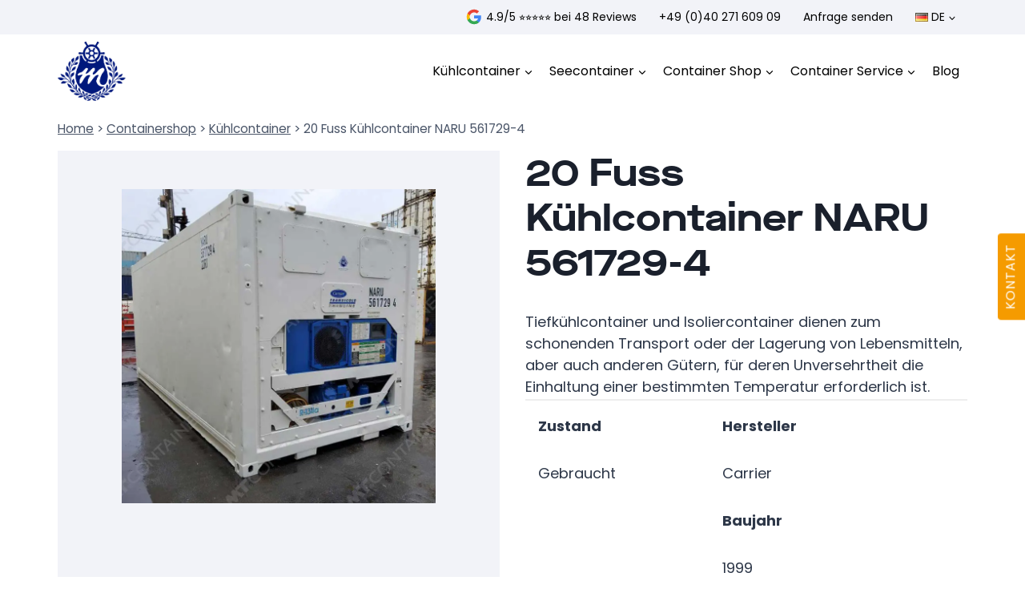

--- FILE ---
content_type: text/html; charset=UTF-8
request_url: https://www.mtcontainer.de/containershop/kuehlcontainer/20-fuss-naru-561729-4/
body_size: 86921
content:
<!doctype html><html lang="de" prefix="og: https://ogp.me/ns#" class="no-js" itemtype="https://schema.org/Blog" itemscope><head><meta charset="UTF-8"><meta name="viewport" content="width=device-width, initial-scale=1, minimum-scale=1"><meta name="google-site-verification" content="5Z8i-QEsrnXHlgslMgQQ9J8H7rb_Qw5RBtGow1YyuQg" /><title>20 Fuss Kühlcontainer NARU 561729-4 &mdash; MT Container GmbH</title><meta name="description" content="Tiefkühlcontainer und Isoliercontainer dienen zum schonenden Transport oder der Lagerung von Lebensmitteln, aber auch anderen Gütern, für deren Unversehrtheit die Einhaltung einer bestimmten Temperatur erforderlich ist."/><meta name="robots" content="follow, index, max-snippet:-1, max-video-preview:-1, max-image-preview:large"/><link rel="canonical" href="https://www.mtcontainer.de/containershop/kuehlcontainer/20-fuss-naru-561729-4/" /><meta property="og:locale" content="de_DE" /><meta property="og:type" content="article" /><meta property="og:title" content="20 Fuss Kühlcontainer NARU 561729-4 &mdash; MT Container GmbH" /><meta property="og:description" content="Tiefkühlcontainer und Isoliercontainer dienen zum schonenden Transport oder der Lagerung von Lebensmitteln, aber auch anderen Gütern, für deren Unversehrtheit die Einhaltung einer bestimmten Temperatur erforderlich ist." /><meta property="og:url" content="https://www.mtcontainer.de/containershop/kuehlcontainer/20-fuss-naru-561729-4/" /><meta property="og:site_name" content="MT Container - Container Sales &amp; Rentals" /><meta property="og:updated_time" content="2024-11-22T08:49:59+01:00" /><meta property="og:image" content="https://www.mtcontainer.de/wp-content/uploads/naru-561729-4.jpg" /><meta property="og:image:secure_url" content="https://www.mtcontainer.de/wp-content/uploads/naru-561729-4.jpg" /><meta property="og:image:width" content="800" /><meta property="og:image:height" content="800" /><meta property="og:image:alt" content="Ein weißer 20-Fuß-Kühlcontainer mit der Aufschrift &quot;NARU 561729-4&quot; auf der Seite." /><meta property="og:image:type" content="image/jpeg" /><meta name="twitter:card" content="summary_large_image" /><meta name="twitter:title" content="20 Fuss Kühlcontainer NARU 561729-4 &mdash; MT Container GmbH" /><meta name="twitter:description" content="Tiefkühlcontainer und Isoliercontainer dienen zum schonenden Transport oder der Lagerung von Lebensmitteln, aber auch anderen Gütern, für deren Unversehrtheit die Einhaltung einer bestimmten Temperatur erforderlich ist." /><meta name="twitter:image" content="https://www.mtcontainer.de/wp-content/uploads/naru-561729-4.jpg" /> <script type="application/ld+json" class="rank-math-schema-pro">{"@context":"https://schema.org","@graph":[{"@type":"Product","name":"20 Fuss K\u00fchlcontainer NARU 561729-4 &mdash; MT Container GmbH","url":"https://www.mtcontainer.de/containershop/kuehlcontainer/20-fuss-naru-561729-4/","description":"Tiefk\u00fchlcontainer und Isoliercontainer dienen zum schonenden Transport oder der Lagerung von Lebensmitteln, aber auch anderen G\u00fctern, f\u00fcr deren Unversehrtheit die Einhaltung einer bestimmten Temperatur erforderlich ist.","image":{"@type":"ImageObject","url":"https://www.mtcontainer.de/wp-content/uploads/naru-561729-4.jpg"},"offers":{"@type":"Offer","url":"https://www.mtcontainer.de/containershop/kuehlcontainer/20-fuss-naru-561729-4/","price":"5300","priceCurrency":"EUR","availability":"InStock"},"@id":"https://www.mtcontainer.de/containershop/kuehlcontainer/20-fuss-naru-561729-4/#schema-52516","mainEntityOfPage":{"@id":"https://www.mtcontainer.de/containershop/kuehlcontainer/20-fuss-naru-561729-4/#webpage"}},{"@type":"Place","@id":"https://www.mtcontainer.de/#place","geo":{"@type":"GeoCoordinates","latitude":"53.515567","longitude":"9.974588"},"hasMap":"https://www.google.com/maps/search/?api=1&amp;query=53.515567,9.974588","address":{"@type":"PostalAddress","streetAddress":"Reiherstiegdeich 55","addressLocality":"Hamburg","postalCode":"21107","addressCountry":"Germany"}},{"@type":["Store","Organization"],"@id":"https://www.mtcontainer.de/#organization","name":"MT Container - Container Sales &amp; Rentals","url":"https://www.mtcontainer.de","email":"info@mt-container.com","address":{"@type":"PostalAddress","streetAddress":"Reiherstiegdeich 55","addressLocality":"Hamburg","postalCode":"21107","addressCountry":"Germany"},"logo":{"@type":"ImageObject","@id":"https://www.mtcontainer.de/#logo","url":"https://www.mtcontainer.de/wp-content/uploads/mt-container_newlogo2.png","contentUrl":"https://www.mtcontainer.de/wp-content/uploads/mt-container_newlogo2.png","caption":"MT Container - Container Sales &amp; Rentals","inLanguage":"de","width":"197","height":"170"},"openingHours":["Monday,Tuesday,Wednesday,Thursday,Friday 09:00-16:00"],"location":{"@id":"https://www.mtcontainer.de/#place"},"image":{"@id":"https://www.mtcontainer.de/#logo"},"telephone":"+ 49-40-271-609-09"},{"@type":"WebSite","@id":"https://www.mtcontainer.de/#website","url":"https://www.mtcontainer.de","name":"MT Container - Container Sales &amp; Rentals","alternateName":"MT Container","publisher":{"@id":"https://www.mtcontainer.de/#organization"},"inLanguage":"de"},{"@type":"ImageObject","@id":"https://www.mtcontainer.de/wp-content/uploads/naru-561729-4.jpg","url":"https://www.mtcontainer.de/wp-content/uploads/naru-561729-4.jpg","width":"800","height":"800","caption":"Ein wei\u00dfer 20-Fu\u00df-K\u00fchlcontainer mit der Aufschrift \"NARU 561729-4\" auf der Seite.","inLanguage":"de"},{"@type":"BreadcrumbList","@id":"https://www.mtcontainer.de/containershop/kuehlcontainer/20-fuss-naru-561729-4/#breadcrumb","itemListElement":[{"@type":"ListItem","position":"1","item":{"@id":"https://www.mtcontainer.de","name":"Home"}},{"@type":"ListItem","position":"2","item":{"@id":"https://www.mtcontainer.de/containershop/","name":"Containershop"}},{"@type":"ListItem","position":"3","item":{"@id":"https://www.mtcontainer.de/containershop/kuehlcontainer/","name":"K\u00fchlcontainer"}},{"@type":"ListItem","position":"4","item":{"@id":"https://www.mtcontainer.de/containershop/kuehlcontainer/20-fuss-naru-561729-4/","name":"20 Fuss K\u00fchlcontainer NARU 561729-4"}}]},{"@type":"ItemPage","@id":"https://www.mtcontainer.de/containershop/kuehlcontainer/20-fuss-naru-561729-4/#webpage","url":"https://www.mtcontainer.de/containershop/kuehlcontainer/20-fuss-naru-561729-4/","name":"20 Fuss K\u00fchlcontainer NARU 561729-4 &mdash; MT Container GmbH","datePublished":"2022-09-16T19:46:09+02:00","dateModified":"2024-11-22T08:49:59+01:00","isPartOf":{"@id":"https://www.mtcontainer.de/#website"},"primaryImageOfPage":{"@id":"https://www.mtcontainer.de/wp-content/uploads/naru-561729-4.jpg"},"inLanguage":"de","breadcrumb":{"@id":"https://www.mtcontainer.de/containershop/kuehlcontainer/20-fuss-naru-561729-4/#breadcrumb"}}]}</script> <link rel="alternate" type="application/rss+xml" title="MT Container GmbH &raquo; Kommentar-Feed" href="https://www.mtcontainer.de/comments/feed/" /> <script data-type="lazy" data-src="[data-uri]"></script> <link rel="alternate" type="application/rss+xml" title="MT Container GmbH &raquo; 20 Fuss Kühlcontainer NARU 561729-4 Kommentar-Feed" href="https://www.mtcontainer.de/containershop/kuehlcontainer/20-fuss-naru-561729-4/feed/" /> <script id="jquery-core-js" data-type="lazy" data-src="https://www.mtcontainer.de/wp-includes/js/jquery/jquery.min.js?ver=3.7.1"></script> <link rel="https://api.w.org/" href="https://www.mtcontainer.de/wp-json/" /><link rel="alternate" title="JSON" type="application/json" href="https://www.mtcontainer.de/wp-json/wp/v2/mt-container/220105" /><link rel="alternate" title="oEmbed (JSON)" type="application/json+oembed" href="https://www.mtcontainer.de/wp-json/oembed/1.0/embed?url=https%3A%2F%2Fwww.mtcontainer.de%2Fcontainershop%2Fkuehlcontainer%2F20-fuss-naru-561729-4%2F" /><link rel="alternate" title="oEmbed (XML)" type="text/xml+oembed" href="https://www.mtcontainer.de/wp-json/oembed/1.0/embed?url=https%3A%2F%2Fwww.mtcontainer.de%2Fcontainershop%2Fkuehlcontainer%2F20-fuss-naru-561729-4%2F&#038;format=xml" /> <script type="application/ld+json" class="snippet-78">{"@context":"https:\/\/schema.org\/","@type":"Product","name":"MT Container GmbH","description":"Kühlcontainer, Seecontainer u.v.m. zum Kauf und zur Miete","image":"https://lh3.googleusercontent.com/p/AF1QipNpWWWeSOFe0p4-mtPbwcD7xR9Ku8cS1eCV7_G_=s680-w680-h510","aggregateRating":{"@type":"AggregateRating","reviewCount":48,"ratingValue":4.9,"bestRating":5,"worstRating":1}}</script> <link rel="icon" href="https://www.mtcontainer.de/wp-content/uploads/mt-container_newlogo2-150x150.png" sizes="32x32" /><link rel="icon" href="https://www.mtcontainer.de/wp-content/uploads/mt-container_newlogo2.png" sizes="192x192" /><link rel="apple-touch-icon" href="https://www.mtcontainer.de/wp-content/uploads/mt-container_newlogo2.png" /><meta name="msapplication-TileImage" content="https://www.mtcontainer.de/wp-content/uploads/mt-container_newlogo2.png" /><style media="all">img:is([sizes="auto" i],[sizes^="auto," i]){contain-intrinsic-size:3000px 1500px}.kt-row-layout-inner,.kb-row-layout-wrap{position:relative;border:0 solid rgba(0,0,0,0)}.kt-row-layout-inner:before,.kb-row-layout-wrap:before{clear:both;display:table;content:""}.kt-row-column-wrap{display:grid;grid-template-columns:minmax(0,1fr);gap:var(--global-row-gutter-md,2rem) var(--global-row-gutter-md,2rem);grid-auto-rows:minmax(min-content,max-content);z-index:1;position:relative}.wp-block-kadence-rowlayout .kt-row-column-wrap.kb-theme-content-width{margin-left:auto;margin-right:auto}.kt-row-has-bg>.kt-row-column-wrap{padding-left:var(--global-content-edge-padding,15px);padding-right:var(--global-content-edge-padding,15px)}.alignfull>.kt-row-layout-inner>.kt-row-column-wrap,.alignfull>.kt-row-column-wrap{padding-left:var(--global-content-edge-padding,15px);padding-right:var(--global-content-edge-padding,15px)}.kt-inner-column-height-full:not(.kt-row-layout-row){grid-auto-rows:minmax(0,1fr)}.kt-inner-column-height-full:not(.kt-row-layout-row)>.wp-block-kadence-column{align-self:stretch}.kt-inner-column-height-full:not(.kt-row-layout-row)>.wp-block-kadence-column>.kt-inside-inner-col{height:100%}.kt-row-valign-middle.kt-inner-column-height-full>.wp-block-kadence-column:not(.kb-section-dir-horizontal)>.kt-inside-inner-col{display:flex;flex-direction:column;justify-content:center}.kt-row-valign-bottom.kt-inner-column-height-full>.wp-block-kadence-column:not(.kb-section-dir-horizontal)>.kt-inside-inner-col{display:flex;flex-direction:column;justify-content:flex-end}.kt-row-valign-middle.kt-inner-column-height-full>.wp-block-kadence-column.kb-section-dir-horizontal>.kt-inside-inner-col{align-items:center}.kt-row-valign-bottom.kt-inner-column-height-full>.wp-block-kadence-column.kb-section-dir-horizontal>.kt-inside-inner-col{align-items:flex-end}@media screen and (max-width:1024px){.kt-inner-column-height-full.kt-tab-layout-row,.kt-inner-column-height-full.kt-tab-layout-inherit.kt-row-layout-row{grid-auto-rows:minmax(min-content,max-content)}.kt-inner-column-height-full.kt-tab-layout-inherit.kt-row-layout-row>.wp-block-kadence-column>.kt-inside-inner-col{height:auto}.kt-inner-column-height-full.kt-tab-layout-row>.wp-block-kadence-column>.kt-inside-inner-col{height:auto}.kt-inner-column-height-full.kt-tab-layout-equal,.kt-inner-column-height-full:not(.kt-tab-layout-inherit):not(.kt-tab-layout-row){grid-auto-rows:minmax(0,1fr)}.kt-inner-column-height-full.kt-tab-layout-equal>.wp-block-kadence-column>.kt-inside-inner-col,.kt-inner-column-height-full:not(.kt-tab-layout-inherit):not(.kt-tab-layout-row)>.wp-block-kadence-column>.kt-inside-inner-col{height:100%}}@media screen and (max-width:767px){.kt-inner-column-height-full.kt-mobile-layout-row.kt-mobile-layout-row{grid-auto-rows:minmax(min-content,max-content)}.kt-inner-column-height-full.kt-mobile-layout-row>.wp-block-kadence-column>.kt-inside-inner-col{height:auto}.kt-inner-column-height-full.kt-mobile-layout-equal,.kt-inner-column-height-full:not(.kt-mobile-layout-inherit):not(.kt-mobile-layout-row){grid-auto-rows:minmax(0,1fr)}.kt-inner-column-height-full.kt-mobile-layout-equal>.wp-block-kadence-column>.kt-inside-inner-col,.kt-inner-column-height-full:not(.kt-mobile-layout-inherit):not(.kt-mobile-layout-row)>.wp-block-kadence-column>.kt-inside-inner-col{height:100%}}.kt-row-layout-overlay{top:0;left:0;position:absolute;opacity:.3;height:100%;width:100%;z-index:0;filter:opacity(100%)}.kt-row-layout-overlay.kt-jarallax{filter:none}@media(min-width:768px)and (max-width:1024px){.wp-block-kadence-rowlayout [id*=jarallax-container-]>div{height:var(--kb-screen-height-fix,100vh) !important;margin-top:-40px !important}}@media only screen and (min-width:768px)and (max-width:1366px)and (-webkit-min-device-pixel-ratio:2){.wp-block-kadence-rowlayout [id*=jarallax-container-]>div{height:var(--kb-screen-height-fix,100vh) !important;margin-top:-40px !important}}.entry-content .wp-block-kadence-rowlayout.alignfull,.entry-content .wp-block-kadence-rowlayout.alignwide{text-align:inherit;margin-bottom:0}.kt-row-layout-bottom-sep{position:absolute;height:100px;bottom:-1px;left:0;overflow:hidden;right:0;z-index:1}.kt-row-layout-bottom-sep svg{position:absolute;bottom:0;left:50%;transform:translateX(-50%);width:100.2%;height:100%;display:block;fill:#fff}.kt-row-layout-top-sep{position:absolute;height:100px;top:-1px;left:0;overflow:hidden;right:0;z-index:1}.kt-row-layout-top-sep svg{position:absolute;top:0;left:50%;transform:translateX(-50%) rotate(180deg);width:100.2%;height:100%;display:block;fill:#fff}.kt-row-layout-inner>.kb-blocks-bg-slider,.kb-row-layout-wrap>.kb-blocks-bg-slider{position:absolute;left:0;right:0;top:0;bottom:0;padding:0;margin:0}.kt-row-layout-inner>.kb-blocks-bg-slider .kb-blocks-bg-slider-init.kt-blocks-carousel-init,.kb-row-layout-wrap>.kb-blocks-bg-slider .kb-blocks-bg-slider-init.kt-blocks-carousel-init{position:absolute;left:0;right:0;top:0;bottom:0;padding:0;margin:0}.kt-row-layout-inner>.kb-blocks-bg-slider .splide__track,.kt-row-layout-inner>.kb-blocks-bg-slider .splide__list,.kt-row-layout-inner>.kb-blocks-bg-slider .splide__slide,.kt-row-layout-inner>.kb-blocks-bg-slider .kb-bg-slide-contain,.kb-row-layout-wrap>.kb-blocks-bg-slider .splide__track,.kb-row-layout-wrap>.kb-blocks-bg-slider .splide__list,.kb-row-layout-wrap>.kb-blocks-bg-slider .splide__slide,.kb-row-layout-wrap>.kb-blocks-bg-slider .kb-bg-slide-contain{height:100%}.kt-row-layout-inner>.kb-blocks-bg-slider .splide__list,.kb-row-layout-wrap>.kb-blocks-bg-slider .splide__list{height:100% !important}.kt-row-layout-inner>.kb-blocks-bg-slider .kb-bg-slide-contain div.kb-bg-slide,.kb-row-layout-wrap>.kb-blocks-bg-slider .kb-bg-slide-contain div.kb-bg-slide{background-position:center;background-size:cover;background-repeat:no-repeat}.kt-row-layout-inner>.kb-blocks-bg-slider .kb-blocks-bg-slider-init:not(.splide-initialized) .kb-bg-slide-contain,.kb-row-layout-wrap>.kb-blocks-bg-slider .kb-blocks-bg-slider-init:not(.splide-initialized) .kb-bg-slide-contain{display:none}.kt-row-layout-inner>.kb-blocks-bg-slider .kb-blocks-bg-slider-init:not(.splide-initialized) .kb-bg-slide-contain:first-child,.kb-row-layout-wrap>.kb-blocks-bg-slider .kb-blocks-bg-slider-init:not(.splide-initialized) .kb-bg-slide-contain:first-child{display:block}.kt-row-layout-inner>.kb-blocks-bg-slider .kb-bg-slide-contain div,.kb-row-layout-wrap>.kb-blocks-bg-slider .kb-bg-slide-contain div{position:relative;height:100%}.kb-blocks-bg-slider-init.splide .splide__pagination{bottom:10px}.kb-blocks-bg-slider-init.splide .splide__arrow{z-index:100}.kb-blocks-bg-video-container{bottom:0;right:0;top:0;left:0;position:absolute;overflow:hidden}.kb-blocks-bg-video-container .kb-blocks-bg-video{position:absolute;top:50%;left:50%;transform:translate(-50%,-50%);height:auto;width:100%;min-width:100%;min-height:100%}.kb-blocks-bg-video-container .kb-blocks-bg-video::-webkit-media-controls{display:none !important}.kb-blocks-bg-video-container.embedded .kb-bg-video-iframe{position:absolute;top:50%;left:50%;transform:translate(-50%,-50%);min-width:100%;height:0;padding-bottom:56.25%}.kb-blocks-bg-video-container.embedded .kb-bg-video-iframe.kb-bg-video-ratio-4-3{padding-bottom:75%}.kb-blocks-bg-video-container.embedded .kb-bg-video-iframe.kb-bg-video-ratio-3-2{padding-bottom:66.66%}@media(max-aspect-ratio:16/9){.kb-blocks-bg-video-container.embedded .kb-bg-video-iframe{min-height:100%;aspect-ratio:16/9}}.kb-blocks-bg-video-container.embedded .kb-blocks-bg-video{top:0;left:0;width:100%;height:100%;border:0;transform:translate(0%,0%)}.kb-blocks-bg-video-container .kb-background-video-buttons-wrapper{position:absolute;z-index:11;bottom:20px;right:20px}.kb-blocks-bg-video-container .kb-background-video-buttons-wrapper button.kb-toggle-video-btn{padding:8px;margin:0 0 0 8px;border:0;background:rgba(0,0,0,.3);cursor:pointer;font-size:24px;color:#fff;display:inline-block;opacity:.5;height:32px;line-height:16px;transition:opacity .3s ease-in-out;box-sizing:border-box}.kb-blocks-bg-video-container .kb-background-video-buttons-wrapper button.kb-toggle-video-btn svg{width:16px;height:16px;vertical-align:bottom}.kb-blocks-bg-video-container .kb-background-video-buttons-wrapper button.kb-toggle-video-btn:hover{opacity:1}.kb-blocks-bg-video{object-position:50% 50%;object-fit:cover;background-position:center center;width:100%;height:100%}@media(max-width:767px){.kvs-sm-false{display:none !important}}@media(min-width:768px)and (max-width:1024px){.kvs-md-false{display:none !important}}@media screen and (min-width:1025px){.kvs-lg-false{display:none !important}}.wp-block-kadence-rowlayout .kb-blocks-bg-slider .splide-arrow{z-index:1000}:where(.kb-row-layout-wrap:has(.wp-block-kadence-navigation)){z-index:49}:where(header .kb-row-layout-wrap:has(.wp-block-kadence-navigation)){z-index:1000}.kb-blocks-bg-slider .kb-gallery-pause-button{display:none;position:absolute;bottom:20px;right:20px;z-index:2}.kb-blocks-bg-slider:has(.kb-blocks-bg-slider-init[data-show-pause-button=true]) .kb-gallery-pause-button{display:block}.kb-blocks-bg-slider .kb-gallery-pause-button{padding:8px;cursor:pointer;border-radius:3px;width:40px;height:40px;display:flex;align-items:center;justify-content:center;transition:all .3s ease;opacity:.75}.kb-blocks-bg-slider .kb-gallery-pause-button:hover{opacity:.75}.kb-blocks-bg-slider .kb-gallery-pause-button:focus{outline:2px solid hsla(0,0%,100%,.5);outline-offset:2px;opacity:1}.kb-blocks-bg-slider:hover .kb-gallery-pause-button{opacity:1}@media(max-width:767px){.kb-blocks-bg-slider .kb-gallery-pause-button{opacity:1}}@media(hover:none){.kb-blocks-bg-slider .kb-gallery-pause-button{opacity:1}}.wp-block-kadence-column.kb-section-dir-horizontal>.kt-inside-inner-col>.wp-block-kadence-column{flex:1}.wp-block-kadence-column.kb-section-dir-horizontal .wp-block-kadence-advancedgallery{flex:1}.wp-block-kadence-column{display:flex;flex-direction:column;z-index:1;min-width:0;min-height:0}.kt-inside-inner-col{flex-direction:column;border:0 solid rgba(0,0,0,0);position:relative;transition:all .3s ease}@media(max-width:767px){.kvs-sm-false{display:none !important}}@media(min-width:768px)and (max-width:1024px){.kvs-md-false{display:none !important}}@media screen and (min-width:1025px){.kvs-lg-false{display:none !important}}body.admin-bar{--kb-admin-bar-visible:34px}@media screen and (max-width:782px){body.admin-bar{--kb-admin-bar-visible:46px}}.kb-section-is-sticky>.kt-inside-inner-col{position:sticky;top:calc(var(--kb-admin-bar-visible, 0px) + var(--kb-section-setting-offset, 0px))}.kt-inside-inner-col>.kb-section-is-sticky{position:sticky;top:calc(var(--kb-admin-bar-visible, 0px) + var(--kb-section-setting-offset, 0px))}.kt-inside-inner-col>.wp-block-cover{height:auto}.kb-section-has-link{position:relative}.kb-section-link-overlay{position:absolute;top:0;left:0;right:0;bottom:0;z-index:10}.kb-section-has-overlay{position:relative}.kb-section-has-overlay>.kt-inside-inner-col{z-index:1}.kb-section-has-overlay>.kt-inside-inner-col:before{content:"";opacity:.3;position:absolute;left:0;right:0;top:0;bottom:0;z-index:-1;transition:all .3s ease-in-out}.wp-block-kadence-advancedheading mark{background:0 0;border-style:solid;border-width:0}.wp-block-kadence-advancedheading mark.kt-highlight{color:#f76a0c}.kb-adv-heading-icon{display:inline-flex;justify-content:center;align-items:center}.is-layout-constrained>.kb-advanced-heading-link{display:block}.single-content .kadence-advanced-heading-wrapper h1,.single-content .kadence-advanced-heading-wrapper h2,.single-content .kadence-advanced-heading-wrapper h3,.single-content .kadence-advanced-heading-wrapper h4,.single-content .kadence-advanced-heading-wrapper h5,.single-content .kadence-advanced-heading-wrapper h6{margin:1.5em 0 .5em}.single-content .kadence-advanced-heading-wrapper+*{margin-top:0}.kb-screen-reader-text{position:absolute;width:1px;height:1px;padding:0;margin:-1px;overflow:hidden;clip:rect(0,0,0,0)}.kb-gallery-ul *{box-sizing:border-box}.wp-block-kadence-advancedgallery{flex:1}.wp-block-kadence-advancedgallery .kt-blocks-carousel.kt-carousel-container-dotstyle-none{padding-bottom:0}.wp-block-kadence-advancedgallery .kt-blocks-carousel-init[data-slider-dots=true]{margin-bottom:28px}.wp-block-kadence-advancedgallery.alignright,.wp-block-kadence-advancedgallery.alignleft{max-width:420px;width:100%}.wp-block-kadence-advancedgallery:after{clear:both;display:table;content:""}.wp-block-kadence-advancedgallery .kb-gallery-ul,ul.menu .wp-block-kadence-advancedgallery ul.kb-gallery-ul.kb-gallery-ul{display:flex;flex-wrap:wrap;list-style-type:none;padding:0;box-sizing:border-box;margin:0}.rtl .wp-block-kadence-advancedgallery .kb-gallery-ul{padding:0}.kb-gallery-item-link{text-decoration:none}.kb-gallery-ul{display:flex;flex-wrap:wrap;list-style-type:none;padding:0;box-sizing:border-box}.kb-gallery-ul .kadence-blocks-gallery-item{position:relative;list-style-type:none;padding:0;margin:0;box-sizing:border-box}.kb-gallery-ul .kadence-blocks-gallery-item .kadence-blocks-gallery-item-inner{position:relative;margin-bottom:0}.kb-gallery-ul .kadence-blocks-gallery-item .kadence-blocks-gallery-item-inner figure{margin:0 auto}.kb-gallery-ul .kadence-blocks-gallery-item .kadence-blocks-gallery-item-inner figure .kb-gal-image-radius{position:relative;overflow:hidden;z-index:1;margin:0 auto}.kb-gallery-ul .kadence-blocks-gallery-item .kadence-blocks-gallery-item-inner figure .kb-gallery-image-contain{border:0;background:rgba(0,0,0,0);padding:0;margin:0;display:block;width:100%}.kb-gallery-ul .kadence-blocks-gallery-item .kadence-blocks-gallery-item-inner figure .kb-gallery-image-contain.kadence-blocks-gallery-intrinsic{height:0;position:relative}.kb-gallery-ul .kadence-blocks-gallery-item .kadence-blocks-gallery-item-inner figure .kb-gallery-image-contain.kadence-blocks-gallery-intrinsic img{position:absolute;flex:1;height:100%;object-fit:cover;width:100%;top:0;left:0;outline-offset:-4px}.kb-gallery-ul .kadence-blocks-gallery-item .kadence-blocks-gallery-item-inner figure .kb-gallery-image-ratio-square{padding-bottom:100%}.kb-gallery-ul .kadence-blocks-gallery-item .kadence-blocks-gallery-item-inner figure .kb-gallery-image-ratio-land43{padding-bottom:75%}.kb-gallery-ul .kadence-blocks-gallery-item .kadence-blocks-gallery-item-inner figure .kb-gallery-image-ratio-land32{padding-bottom:66.67%}.kb-gallery-ul .kadence-blocks-gallery-item .kadence-blocks-gallery-item-inner figure .kb-gallery-image-ratio-land169{padding-bottom:56.25%}.kb-gallery-ul .kadence-blocks-gallery-item .kadence-blocks-gallery-item-inner figure .kb-gallery-image-ratio-land21{padding-bottom:50%}.kb-gallery-ul .kadence-blocks-gallery-item .kadence-blocks-gallery-item-inner figure .kb-gallery-image-ratio-land31{padding-bottom:33%}.kb-gallery-ul .kadence-blocks-gallery-item .kadence-blocks-gallery-item-inner figure .kb-gallery-image-ratio-land41{padding-bottom:25%}.kb-gallery-ul .kadence-blocks-gallery-item .kadence-blocks-gallery-item-inner figure .kb-gallery-image-ratio-port34{padding-bottom:133.33%}.kb-gallery-ul .kadence-blocks-gallery-item .kadence-blocks-gallery-item-inner figure .kb-gallery-image-ratio-port23{padding-bottom:150%}.kb-gallery-ul .kadence-blocks-gallery-item .kadence-blocks-gallery-item-inner img{display:block;max-width:100%;height:auto;width:100%;margin:0;padding:0}@supports(position:sticky){.kb-gallery-ul .kadence-blocks-gallery-item .kadence-blocks-gallery-item-inner img{width:auto}}.kb-gallery-ul .kadence-blocks-gallery-item .kadence-blocks-gallery-item-inner .kadence-blocks-gallery-item__caption{position:absolute;bottom:0;max-height:100%;overflow-y:auto;width:100%;max-height:100%;overflow-y:auto;padding:43px 10px 10px;font-size:13px;margin-top:0;color:#fff;text-align:center;background:linear-gradient(0deg,rgba(0,0,0,.5) 0,rgba(0,0,0,0) 100%)}.kb-gallery-ul .kadence-blocks-gallery-item .kadence-blocks-gallery-item-inner .kadence-blocks-gallery-item__caption img{display:inline}.kb-gallery-ul .kadence-blocks-gallery-item .kadence-blocks-gallery-item-inner .kadence-blocks-gallery-item-hide-caption .kadence-blocks-gallery-item__caption{display:none}.kb-gallery-ul[data-columns-ss="1"] .kadence-blocks-gallery-item{width:calc(100%/1)}.kb-gallery-ul[data-columns-ss="2"] .kadence-blocks-gallery-item{width:calc(100%/2)}.kb-gallery-ul[data-columns-ss="3"] .kadence-blocks-gallery-item{width:calc(100%/3)}.kb-gallery-ul[data-columns-ss="4"] .kadence-blocks-gallery-item{width:calc(100%/4)}.kb-gallery-ul[data-columns-ss="5"] .kadence-blocks-gallery-item{width:calc(100%/5)}@media(min-width: 543px){.kb-gallery-ul[data-columns-xs="1"] .kadence-blocks-gallery-item{width:calc(100%/1)}.kb-gallery-ul[data-columns-xs="2"] .kadence-blocks-gallery-item{width:calc(100%/2)}.kb-gallery-ul[data-columns-xs="3"] .kadence-blocks-gallery-item{width:calc(100%/3)}.kb-gallery-ul[data-columns-xs="4"] .kadence-blocks-gallery-item{width:calc(100%/4)}.kb-gallery-ul[data-columns-xs="5"] .kadence-blocks-gallery-item{width:calc(100%/5)}.kb-gallery-ul[data-columns-xs="6"] .kadence-blocks-gallery-item{width:calc(100%/6)}.kb-gallery-ul[data-columns-xs="7"] .kadence-blocks-gallery-item{width:calc(100%/7)}.kb-gallery-ul[data-columns-xs="8"] .kadence-blocks-gallery-item{width:calc(100%/8)}}@media(min-width: 768px){.kb-gallery-ul[data-columns-sm="1"] .kadence-blocks-gallery-item{width:calc(100%/1)}.kb-gallery-ul[data-columns-sm="2"] .kadence-blocks-gallery-item{width:calc(100%/2)}.kb-gallery-ul[data-columns-sm="3"] .kadence-blocks-gallery-item{width:calc(100%/3)}.kb-gallery-ul[data-columns-sm="4"] .kadence-blocks-gallery-item{width:calc(100%/4)}.kb-gallery-ul[data-columns-sm="5"] .kadence-blocks-gallery-item{width:calc(100%/5)}.kb-gallery-ul[data-columns-sm="6"] .kadence-blocks-gallery-item{width:calc(100%/6)}.kb-gallery-ul[data-columns-sm="7"] .kadence-blocks-gallery-item{width:calc(100%/7)}.kb-gallery-ul[data-columns-sm="8"] .kadence-blocks-gallery-item{width:calc(100%/8)}}@media(min-width: 992px){.kb-gallery-ul[data-columns-md="1"] .kadence-blocks-gallery-item{width:calc(100%/1)}.kb-gallery-ul[data-columns-md="2"] .kadence-blocks-gallery-item{width:calc(100%/2)}.kb-gallery-ul[data-columns-md="3"] .kadence-blocks-gallery-item{width:calc(100%/3)}.kb-gallery-ul[data-columns-md="4"] .kadence-blocks-gallery-item{width:calc(100%/4)}.kb-gallery-ul[data-columns-md="5"] .kadence-blocks-gallery-item{width:calc(100%/5)}.kb-gallery-ul[data-columns-md="6"] .kadence-blocks-gallery-item{width:calc(100%/6)}.kb-gallery-ul[data-columns-md="7"] .kadence-blocks-gallery-item{width:calc(100%/7)}.kb-gallery-ul[data-columns-md="8"] .kadence-blocks-gallery-item{width:calc(100%/8)}}@media(min-width: 1200px){.kb-gallery-ul[data-columns-xl="1"] .kadence-blocks-gallery-item{width:calc(100%/1)}.kb-gallery-ul[data-columns-xl="2"] .kadence-blocks-gallery-item{width:calc(100%/2)}.kb-gallery-ul[data-columns-xl="3"] .kadence-blocks-gallery-item{width:calc(100%/3)}.kb-gallery-ul[data-columns-xl="4"] .kadence-blocks-gallery-item{width:calc(100%/4)}.kb-gallery-ul[data-columns-xl="5"] .kadence-blocks-gallery-item{width:calc(100%/5)}.kb-gallery-ul[data-columns-xl="6"] .kadence-blocks-gallery-item{width:calc(100%/6)}.kb-gallery-ul[data-columns-xl="7"] .kadence-blocks-gallery-item{width:calc(100%/7)}.kb-gallery-ul[data-columns-xl="8"] .kadence-blocks-gallery-item{width:calc(100%/8)}}@media(min-width: 1500px){.kb-gallery-ul[data-columns-xxl="1"] .kadence-blocks-gallery-item{width:calc(100%/1)}.kb-gallery-ul[data-columns-xxl="2"] .kadence-blocks-gallery-item{width:calc(100%/2)}.kb-gallery-ul[data-columns-xxl="3"] .kadence-blocks-gallery-item{width:calc(100%/3)}.kb-gallery-ul[data-columns-xxl="4"] .kadence-blocks-gallery-item{width:calc(100%/4)}.kb-gallery-ul[data-columns-xxl="5"] .kadence-blocks-gallery-item{width:calc(100%/5)}.kb-gallery-ul[data-columns-xxl="6"] .kadence-blocks-gallery-item{width:calc(100%/6)}.kb-gallery-ul[data-columns-xxl="7"] .kadence-blocks-gallery-item{width:calc(100%/7)}.kb-gallery-ul[data-columns-xxl="8"] .kadence-blocks-gallery-item{width:calc(100%/8)}}.kb-gallery-caption-style-bottom-hover .kadence-blocks-gallery-item .kadence-blocks-gallery-item__caption{opacity:0;transition:opacity .3s ease-in-out}.kb-gallery-caption-style-bottom-hover .kadence-blocks-gallery-item:hover .kadence-blocks-gallery-item__caption,.kb-gallery-caption-style-bottom-hover .kadence-blocks-gallery-item:focus-within .kadence-blocks-gallery-item__caption{opacity:1}@media(max-width:767px){.kb-mobile-force-hover.kb-gallery-caption-style-bottom-hover .kadence-blocks-gallery-item .kadence-blocks-gallery-item__caption{opacity:1}}.kb-gallery-ul.kb-gallery-caption-style-cover-hover .kadence-blocks-gallery-item .kadence-blocks-gallery-item-inner .kadence-blocks-gallery-item__caption{display:flex;align-items:center;justify-content:center;position:absolute;left:0;right:0;top:0;bottom:0;padding:10px;margin:0;opacity:0;transition:opacity .3s ease-in-out;background:rgba(0,0,0,.5)}.kb-gallery-ul.kb-gallery-caption-style-cover-hover .kadence-blocks-gallery-item:hover .kadence-blocks-gallery-item__caption,.kb-gallery-ul.kb-gallery-caption-style-cover-hover .kadence-blocks-gallery-item:focus-within .kadence-blocks-gallery-item__caption{opacity:1}@media(max-width:767px){.kb-gallery-ul.kb-mobile-force-hover.kb-gallery-caption-style-cover-hover .kadence-blocks-gallery-item .kadence-blocks-gallery-item__caption{opacity:1}}.kb-gallery-ul.kb-gallery-type-carousel,.kb-gallery-ul.kb-gallery-type-slider,.kb-gallery-ul.kb-gallery-type-thumbslider{display:block;margin:0}.kb-gallery-ul.kb-gallery-type-carousel .kadence-blocks-gallery-item .kadence-blocks-gallery-item-inner .kb-gallery-image-contain.kadence-blocks-gallery-intrinsic.kb-gallery-image-ratio-inherit{padding-bottom:100%}.kb-gallery-ul.kb-gallery-type-carousel .kadence-blocks-gallery-item .kadence-blocks-gallery-item-inner .kb-gallery-image-contain.kadence-blocks-gallery-intrinsic.kb-gallery-image-ratio-inherit img{object-fit:contain}.kb-gallery-ul.kb-gallery-type-slider .kadence-blocks-gallery-item .kadence-blocks-gallery-item-inner .kb-gallery-image-contain.kadence-blocks-gallery-intrinsic.kb-gallery-image-ratio-inherit{padding-bottom:66.67%}.kb-gallery-ul.kb-gallery-type-slider .kadence-blocks-gallery-item .kadence-blocks-gallery-item-inner .kb-gallery-image-contain.kadence-blocks-gallery-intrinsic.kb-gallery-image-ratio-inherit img{object-fit:contain}.kb-gallery-ul.kb-gallery-type-thumbslider .kadence-blocks-gallery-item .kadence-blocks-gallery-item-inner .kb-gallery-image-contain.kadence-blocks-gallery-intrinsic.kb-gallery-image-ratio-inherit{padding-bottom:66.67%}.kb-gallery-ul.kb-gallery-type-thumbslider .kadence-blocks-gallery-item .kadence-blocks-gallery-item-inner .kb-gallery-image-contain.kadence-blocks-gallery-intrinsic.kb-gallery-image-ratio-inherit img{object-fit:contain}.kb-gallery-ul.kb-gallery-type-fluidcarousel .kt-blocks-carousel figure .kb-gal-image-radius{height:300px;width:auto;margin:0 auto}.kb-gallery-ul.kb-gallery-type-fluidcarousel .kt-blocks-carousel figure .kb-gal-image-radius img{height:300px;width:auto;flex:1;object-fit:cover}.kb-gallery-type-fluidcarousel.kb-gallery-caption-style-below .kb-gallery-item-link,.kb-gallery-type-fluidcarousel.kb-gallery-caption-style-below figure:not(.kb-gallery-item-has-link){display:flex;flex-direction:column}.kb-blocks-slider[data-slider-type=thumbnail]:not(.kt-blocks-carousel-init).splide:not(.is-overflow) .splide__slide:last-child{margin:0 !important}.kb-blocks-slider[data-slider-type=thumbnail]:not(.kt-blocks-carousel-init).splide:not(.is-overflow) .splide__list{justify-content:center}.kb-gallery-caption-style-below .kadence-blocks-gallery-item .kadence-blocks-gallery-item-inner .kadence-blocks-gallery-item__caption{padding:10px;margin-top:0;background:rgba(0,0,0,.5);position:static}.kb-gallery-type-carousel .kb-gallery-image-ratio-inherit.kb-gallery-image-contain:after,.kb-gallery-type-slider .kb-gallery-image-ratio-inherit.kb-gallery-image-contain:after{display:none}.kb-gallery-ul.kb-gallery-type-carousel .kadence-blocks-gallery-item .kb-has-image-ratio-inherit .kb-gal-image-radius,.kb-gallery-ul.kb-gallery-type-slider .kadence-blocks-gallery-item .kb-has-image-ratio-inherit .kb-gal-image-radius,.kb-gallery-ul.kb-gallery-type-thumbslider .kadence-blocks-gallery-item .kb-has-image-ratio-inherit .kb-gal-image-radius{border-radius:0}.kb-gallery-filter-vintage .kb-gallery-image-contain:after{content:"";position:absolute;left:0;right:0;top:0;bottom:0;box-shadow:inset 0 0 100px rgba(0,0,20,.4),inset 0 5px 15px rgba(0,0,0,.1);background:linear-gradient(to bottom,rgba(255,145,0,.2) 0%,rgba(255,230,48,.2) 60%),linear-gradient(20deg,rgba(255,0,0,.2) 0%,rgba(255,0,0,0) 35%)}.kb-gallery-filter-vintage .kb-gallery-image-contain img{filter:sepia(.2) brightness(1.1) contrast(1.3)}.kb-gal-light-filter-vintage .gslide-media{position:relative}.kb-gal-light-filter-vintage .gslide-media:before{box-shadow:inset 0 0 100px rgba(0,0,20,.4),inset 0 5px 15px rgba(0,0,0,.1);background:linear-gradient(to bottom,rgba(255,145,0,.2) 0%,rgba(255,230,48,.2) 60%),linear-gradient(20deg,rgba(255,0,0,.2) 0%,rgba(255,0,0,0) 35%);content:"";position:absolute;left:0;right:0;top:0;bottom:0;z-index:1}.kb-gal-light-filter-vintage .gslide-media img{filter:sepia(.2) brightness(1.1) contrast(1.3)}.kb-gallery-filter-grayscale .kb-gallery-image-contain img,.kb-gal-light-filter-grayscale .gslide-media img,.kb-gal-light-filter-grayscale .slbImageWrap img{filter:grayscale(1)}.kb-gallery-filter-sepia .kb-gallery-image-contain img,.kb-gal-light-filter-sepia .gslide-media img,.kb-gal-light-filter-sepia .slbImageWrap img{filter:sepia(.5)}.kb-gallery-filter-saturation .kb-gallery-image-contain img,.kb-gal-light-filter-saturation .gslide-media img,.kb-gal-light-filter-saturation .slbImageWrap img{filter:saturate(1.6)}.kb-gallery-filter-earlybird .kb-gallery-image-contain:after{background:radial-gradient(circle,#d0ba8e 20%,#360309 85%,#1d0210 100%);mix-blend-mode:overlay;content:"";position:absolute;left:0;right:0;top:0;bottom:0}.kb-gallery-filter-earlybird .kb-gallery-image-contain img{filter:contrast(.9) sepia(.2)}.kb-gal-light-filter-earlybird .gslide-media{position:relative}.kb-gal-light-filter-earlybird .gslide-media:before{background:radial-gradient(circle,#d0ba8e 20%,#360309 85%,#1d0210 100%);mix-blend-mode:overlay;content:"";position:absolute;left:0;right:0;top:0;bottom:0;z-index:1}.kb-gal-light-filter-earlybird .gslide-media img{filter:contrast(.9) sepia(.2)}.kb-gallery-filter-toaster .kb-gallery-image-contain:after{background:radial-gradient(circle,#804e0f,#3b003b);mix-blend-mode:screen;content:"";position:absolute;left:0;right:0;top:0;bottom:0}.kb-gallery-filter-toaster .kb-gallery-image-contain img{filter:contrast(1.5) brightness(.9)}.kb-gal-light-filter-toaster .gslide-media{position:relative}.kb-gal-light-filter-toaster .gslide-media:before{background:radial-gradient(circle,#804e0f,#3b003b);mix-blend-mode:screen;content:"";position:absolute;left:0;right:0;top:0;bottom:0;z-index:1}.kb-gal-light-filter-toaster .gslide-media img{filter:contrast(1.5) brightness(.9)}.kb-gallery-filter-mayfair .kb-gallery-image-contain:after{background:radial-gradient(circle at 40% 40%,rgba(255,255,255,.8),rgba(255,200,200,.6),#111 60%);mix-blend-mode:overlay;opacity:.4;content:"";position:absolute;left:0;right:0;top:0;bottom:0}.kb-gallery-filter-mayfair .kb-gallery-image-contain img{filter:contrast(1.1) saturate(1.1)}.kb-gal-light-filter-mayfair .gslide-media{position:relative}.kb-gal-light-filter-mayfair .gslide-media:before{background:radial-gradient(circle at 40% 40%,rgba(255,255,255,.8),rgba(255,200,200,.6),#111 60%);mix-blend-mode:overlay;opacity:.4;content:"";position:absolute;left:0;right:0;top:0;bottom:0;z-index:1}.kb-gal-light-filter-mayfair .gslide-media img{filter:contrast(1.1) saturate(1.1)}.kt-blocks-carousel-init:not(.splide-initialized):not(.tns-slider)[data-columns-xxl="3"] .kb-slide-item{display:none}.kt-blocks-carousel-init:not(.splide-initialized):not(.tns-slider)[data-columns-xxl="3"] .kb-slide-item:nth-child(-n+3){width:33.33%;display:block;float:left}.kt-blocks-carousel-init:after{clear:both;display:table;content:""}.kb-blocks-fluid-carousel:not(.splide-initialized):not(.tns-slider){display:flex}.kb-blocks-fluid-carousel:not(.splide-initialized):not(.tns-slider)[data-slider-center-mode=true] .kb-slide-item:nth-last-child(2){order:-11;margin-left:-100px}.kb-blocks-fluid-carousel:not(.splide-initialized):not(.tns-slider)[data-slider-center-mode=true] .kb-slide-item:nth-last-child(1){order:-10}.kb-blocks-fluid-carousel:not(.splide-initialized):not(.tns-slider) .kb-slide-item{max-width:80%;margin:0 10px 0 0;flex-basis:fit-content;flex-shrink:0}@media(max-width:543px){.kt-blocks-carousel-init:not(.splide-initialized):not(.tns-slider)[data-columns-ss="1"] .kb-slide-item{display:none}.kt-blocks-carousel-init:not(.splide-initialized):not(.tns-slider)[data-columns-ss="1"] .kb-slide-item:nth-child(-n+1){width:calc(100%/1);display:block;float:left}.kt-blocks-carousel-init:not(.splide-initialized):not(.tns-slider)[data-columns-ss="2"] .kb-slide-item{display:none}.kt-blocks-carousel-init:not(.splide-initialized):not(.tns-slider)[data-columns-ss="2"] .kb-slide-item:nth-child(-n+2){width:calc(100%/2);display:block;float:left}}@media(min-width:544px)and (max-width:767px){.kt-blocks-carousel-init:not(.splide-initialized):not(.tns-slider)[data-columns-xs="1"] .kb-slide-item{display:none}.kt-blocks-carousel-init:not(.splide-initialized):not(.tns-slider)[data-columns-xs="1"] .kb-slide-item:nth-child(-n+1){width:calc(100%/1);display:block;float:left}.kt-blocks-carousel-init:not(.splide-initialized):not(.tns-slider)[data-columns-xs="2"] .kb-slide-item{display:none}.kt-blocks-carousel-init:not(.splide-initialized):not(.tns-slider)[data-columns-xs="2"] .kb-slide-item:nth-child(-n+2){width:calc(100%/2);display:block;float:left}.kt-blocks-carousel-init:not(.splide-initialized):not(.tns-slider)[data-columns-xs="3"] .kb-slide-item{display:none}.kt-blocks-carousel-init:not(.splide-initialized):not(.tns-slider)[data-columns-xs="3"] .kb-slide-item:nth-child(-n+3){width:calc(100%/3);display:block;float:left}.kt-blocks-carousel-init:not(.splide-initialized):not(.tns-slider)[data-columns-xs="4"] .kb-slide-item{display:none}.kt-blocks-carousel-init:not(.splide-initialized):not(.tns-slider)[data-columns-xs="4"] .kb-slide-item:nth-child(-n+4){width:calc(100%/4);display:block;float:left}}@media(min-width:768px)and (max-width:991px){.kt-blocks-carousel-init:not(.splide-initialized):not(.tns-slider)[data-columns-sm="1"] .kb-slide-item{display:none}.kt-blocks-carousel-init:not(.splide-initialized):not(.tns-slider)[data-columns-sm="1"] .kb-slide-item:nth-child(-n+1){width:calc(100%/1);display:block;float:left}.kt-blocks-carousel-init:not(.splide-initialized):not(.tns-slider)[data-columns-sm="2"] .kb-slide-item{display:none}.kt-blocks-carousel-init:not(.splide-initialized):not(.tns-slider)[data-columns-sm="2"] .kb-slide-item:nth-child(-n+2){width:calc(100%/2);display:block;float:left}.kt-blocks-carousel-init:not(.splide-initialized):not(.tns-slider)[data-columns-sm="3"] .kb-slide-item{display:none}.kt-blocks-carousel-init:not(.splide-initialized):not(.tns-slider)[data-columns-sm="3"] .kb-slide-item:nth-child(-n+3){width:calc(100%/3);display:block;float:left}.kt-blocks-carousel-init:not(.splide-initialized):not(.tns-slider)[data-columns-sm="4"] .kb-slide-item{display:none}.kt-blocks-carousel-init:not(.splide-initialized):not(.tns-slider)[data-columns-sm="4"] .kb-slide-item:nth-child(-n+4){width:calc(100%/4);display:block;float:left}.kt-blocks-carousel-init:not(.splide-initialized):not(.tns-slider)[data-columns-sm="5"] .kb-slide-item{display:none}.kt-blocks-carousel-init:not(.splide-initialized):not(.tns-slider)[data-columns-sm="5"] .kb-slide-item:nth-child(-n+5){width:calc(100%/5);display:block;float:left}.kt-blocks-carousel-init:not(.splide-initialized):not(.tns-slider)[data-columns-sm="6"] .kb-slide-item{display:none}.kt-blocks-carousel-init:not(.splide-initialized):not(.tns-slider)[data-columns-sm="6"] .kb-slide-item:nth-child(-n+6){width:calc(100%/6);display:block;float:left}.kt-blocks-carousel-init:not(.splide-initialized):not(.tns-slider)[data-columns-sm="7"] .kb-slide-item{display:none}.kt-blocks-carousel-init:not(.splide-initialized):not(.tns-slider)[data-columns-sm="7"] .kb-slide-item:nth-child(-n+7){width:calc(100%/7);display:block;float:left}.kt-blocks-carousel-init:not(.splide-initialized):not(.tns-slider)[data-columns-sm="8"] .kb-slide-item{display:none}.kt-blocks-carousel-init:not(.splide-initialized):not(.tns-slider)[data-columns-sm="8"] .kb-slide-item:nth-child(-n+8){width:calc(100%/8);display:block;float:left}}@media(min-width:992px)and (max-width:1199px){.kt-blocks-carousel-init:not(.splide-initialized):not(.tns-slider)[data-columns-md="1"] .kb-slide-item{display:none}.kt-blocks-carousel-init:not(.splide-initialized):not(.tns-slider)[data-columns-md="1"] .kb-slide-item:nth-child(-n+1){width:calc(100%/1);display:block;float:left}.kt-blocks-carousel-init:not(.splide-initialized):not(.tns-slider)[data-columns-md="2"] .kb-slide-item{display:none}.kt-blocks-carousel-init:not(.splide-initialized):not(.tns-slider)[data-columns-md="2"] .kb-slide-item:nth-child(-n+2){width:calc(100%/2);display:block;float:left}.kt-blocks-carousel-init:not(.splide-initialized):not(.tns-slider)[data-columns-md="3"] .kb-slide-item{display:none}.kt-blocks-carousel-init:not(.splide-initialized):not(.tns-slider)[data-columns-md="3"] .kb-slide-item:nth-child(-n+3){width:calc(100%/3);display:block;float:left}.kt-blocks-carousel-init:not(.splide-initialized):not(.tns-slider)[data-columns-md="4"] .kb-slide-item{display:none}.kt-blocks-carousel-init:not(.splide-initialized):not(.tns-slider)[data-columns-md="4"] .kb-slide-item:nth-child(-n+4){width:calc(100%/4);display:block;float:left}.kt-blocks-carousel-init:not(.splide-initialized):not(.tns-slider)[data-columns-md="5"] .kb-slide-item{display:none}.kt-blocks-carousel-init:not(.splide-initialized):not(.tns-slider)[data-columns-md="5"] .kb-slide-item:nth-child(-n+5){width:calc(100%/5);display:block;float:left}.kt-blocks-carousel-init:not(.splide-initialized):not(.tns-slider)[data-columns-md="6"] .kb-slide-item{display:none}.kt-blocks-carousel-init:not(.splide-initialized):not(.tns-slider)[data-columns-md="6"] .kb-slide-item:nth-child(-n+6){width:calc(100%/6);display:block;float:left}.kt-blocks-carousel-init:not(.splide-initialized):not(.tns-slider)[data-columns-md="7"] .kb-slide-item{display:none}.kt-blocks-carousel-init:not(.splide-initialized):not(.tns-slider)[data-columns-md="7"] .kb-slide-item:nth-child(-n+7){width:calc(100%/7);display:block;float:left}.kt-blocks-carousel-init:not(.splide-initialized):not(.tns-slider)[data-columns-md="8"] .kb-slide-item{display:none}.kt-blocks-carousel-init:not(.splide-initialized):not(.tns-slider)[data-columns-md="8"] .kb-slide-item:nth-child(-n+8){width:calc(100%/8);display:block;float:left}}@media(min-width:1200px)and (max-width:1499px){.kt-blocks-carousel-init:not(.splide-initialized):not(.tns-slider)[data-columns-xl="1"] .kb-slide-item{display:none}.kt-blocks-carousel-init:not(.splide-initialized):not(.tns-slider)[data-columns-xl="1"] .kb-slide-item:nth-child(-n+1){width:calc(100%/1);display:block;float:left}.kt-blocks-carousel-init:not(.splide-initialized):not(.tns-slider)[data-columns-xl="2"] .kb-slide-item{display:none}.kt-blocks-carousel-init:not(.splide-initialized):not(.tns-slider)[data-columns-xl="2"] .kb-slide-item:nth-child(-n+2){width:calc(100%/2);display:block;float:left}.kt-blocks-carousel-init:not(.splide-initialized):not(.tns-slider)[data-columns-xl="3"] .kb-slide-item{display:none}.kt-blocks-carousel-init:not(.splide-initialized):not(.tns-slider)[data-columns-xl="3"] .kb-slide-item:nth-child(-n+3){width:calc(100%/3);display:block;float:left}.kt-blocks-carousel-init:not(.splide-initialized):not(.tns-slider)[data-columns-xl="4"] .kb-slide-item{display:none}.kt-blocks-carousel-init:not(.splide-initialized):not(.tns-slider)[data-columns-xl="4"] .kb-slide-item:nth-child(-n+4){width:calc(100%/4);display:block;float:left}.kt-blocks-carousel-init:not(.splide-initialized):not(.tns-slider)[data-columns-xl="5"] .kb-slide-item{display:none}.kt-blocks-carousel-init:not(.splide-initialized):not(.tns-slider)[data-columns-xl="5"] .kb-slide-item:nth-child(-n+5){width:calc(100%/5);display:block;float:left}.kt-blocks-carousel-init:not(.splide-initialized):not(.tns-slider)[data-columns-xl="6"] .kb-slide-item{display:none}.kt-blocks-carousel-init:not(.splide-initialized):not(.tns-slider)[data-columns-xl="6"] .kb-slide-item:nth-child(-n+6){width:calc(100%/6);display:block;float:left}.kt-blocks-carousel-init:not(.splide-initialized):not(.tns-slider)[data-columns-xl="7"] .kb-slide-item{display:none}.kt-blocks-carousel-init:not(.splide-initialized):not(.tns-slider)[data-columns-xl="7"] .kb-slide-item:nth-child(-n+7){width:calc(100%/7);display:block;float:left}.kt-blocks-carousel-init:not(.splide-initialized):not(.tns-slider)[data-columns-xl="8"] .kb-slide-item{display:none}.kt-blocks-carousel-init:not(.splide-initialized):not(.tns-slider)[data-columns-xl="8"] .kb-slide-item:nth-child(-n+8){width:calc(100%/8);display:block;float:left}}@media(min-width:1500px){.kt-blocks-carousel-init:not(.splide-initialized):not(.tns-slider)[data-columns-xxl="1"] .kb-slide-item{display:none}.kt-blocks-carousel-init:not(.splide-initialized):not(.tns-slider)[data-columns-xxl="1"] .kb-slide-item:nth-child(-n+1){width:calc(100%/1);display:block;float:left}.kt-blocks-carousel-init:not(.splide-initialized):not(.tns-slider)[data-columns-xxl="2"] .kb-slide-item{display:none}.kt-blocks-carousel-init:not(.splide-initialized):not(.tns-slider)[data-columns-xxl="2"] .kb-slide-item:nth-child(-n+2){width:calc(100%/2);display:block;float:left}.kt-blocks-carousel-init:not(.splide-initialized):not(.tns-slider)[data-columns-xxl="3"] .kb-slide-item{display:none}.kt-blocks-carousel-init:not(.splide-initialized):not(.tns-slider)[data-columns-xxl="3"] .kb-slide-item:nth-child(-n+3){width:calc(100%/3);display:block;float:left}.kt-blocks-carousel-init:not(.splide-initialized):not(.tns-slider)[data-columns-xxl="4"] .kb-slide-item{display:none}.kt-blocks-carousel-init:not(.splide-initialized):not(.tns-slider)[data-columns-xxl="4"] .kb-slide-item:nth-child(-n+4){width:calc(100%/4);display:block;float:left}.kt-blocks-carousel-init:not(.splide-initialized):not(.tns-slider)[data-columns-xxl="5"] .kb-slide-item{display:none}.kt-blocks-carousel-init:not(.splide-initialized):not(.tns-slider)[data-columns-xxl="5"] .kb-slide-item:nth-child(-n+5){width:calc(100%/5);display:block;float:left}.kt-blocks-carousel-init:not(.splide-initialized):not(.tns-slider)[data-columns-xxl="6"] .kb-slide-item{display:none}.kt-blocks-carousel-init:not(.splide-initialized):not(.tns-slider)[data-columns-xxl="6"] .kb-slide-item:nth-child(-n+6){width:calc(100%/6);display:block;float:left}.kt-blocks-carousel-init:not(.splide-initialized):not(.tns-slider)[data-columns-xxl="7"] .kb-slide-item{display:none}.kt-blocks-carousel-init:not(.splide-initialized):not(.tns-slider)[data-columns-xxl="7"] .kb-slide-item:nth-child(-n+7){width:calc(100%/7);display:block;float:left}.kt-blocks-carousel-init:not(.splide-initialized):not(.tns-slider)[data-columns-xxl="8"] .kb-slide-item{display:none}.kt-blocks-carousel-init:not(.splide-initialized):not(.tns-slider)[data-columns-xxl="8"] .kb-slide-item:nth-child(-n+8){width:calc(100%/8);display:block;float:left}}.kt-blocks-carousel-init:not(.splide-initialized):not(.tns-slider)[data-slider-type=slider] .kb-slide-item{display:none}.kt-blocks-carousel-init:not(.splide-initialized):not(.tns-slider)[data-slider-type=slider] .kb-slide-item:first-child{display:block}.kt-blocks-carousel-init:not(.splide-initialized):not(.tns-slider)[data-slider-type=thumbnail] .kb-slide-item:not(.specificity){display:none}.kt-blocks-carousel-init:not(.splide-initialized):not(.tns-slider)[data-slider-type=thumbnail] .kb-slide-item:not(.specificity):first-child{display:block;width:100%}.kt-blocks-carousel-init:not(.splide-initialized):not(.tns-slider)[data-slider-type=thumbnail][data-columns-xl="3"]~.kb-blocks-slider .kb-slide-item{display:none}.kt-blocks-carousel-init:not(.splide-initialized):not(.tns-slider)[data-slider-type=thumbnail][data-columns-xl="3"]~.kb-blocks-slider .kb-slide-item:nth-child(-n+3){width:calc(100%/3);display:block;float:left}.kt-blocks-carousel-init:not(.splide-initialized):not(.tns-slider)[data-slider-type=thumbnail][data-columns-xl="4"]~.kb-blocks-slider .kb-slide-item{display:none}.kt-blocks-carousel-init:not(.splide-initialized):not(.tns-slider)[data-slider-type=thumbnail][data-columns-xl="4"]~.kb-blocks-slider .kb-slide-item:nth-child(-n+4){width:calc(100%/4);display:block;float:left}.kt-blocks-carousel-init:not(.splide-initialized):not(.tns-slider)[data-slider-type=thumbnail][data-columns-xl="5"]~.kb-blocks-slider .kb-slide-item{display:none}.kt-blocks-carousel-init:not(.splide-initialized):not(.tns-slider)[data-slider-type=thumbnail][data-columns-xl="5"]~.kb-blocks-slider .kb-slide-item:nth-child(-n+5){width:calc(100%/5);display:block;float:left}.kt-blocks-carousel-init:not(.splide-initialized):not(.tns-slider)[data-slider-type=thumbnail][data-columns-xl="6"]~.kb-blocks-slider .kb-slide-item{display:none}.kt-blocks-carousel-init:not(.splide-initialized):not(.tns-slider)[data-slider-type=thumbnail][data-columns-xl="6"]~.kb-blocks-slider .kb-slide-item:nth-child(-n+6){width:calc(100%/6);display:block;float:left}.kt-blocks-carousel-init:not(.splide-initialized):not(.tns-slider)[data-slider-type=thumbnail][data-columns-xl="7"]~.kb-blocks-slider .kb-slide-item{display:none}.kt-blocks-carousel-init:not(.splide-initialized):not(.tns-slider)[data-slider-type=thumbnail][data-columns-xl="7"]~.kb-blocks-slider .kb-slide-item:nth-child(-n+7){width:calc(100%/7);display:block;float:left}.kt-blocks-carousel-init:not(.splide-initialized):not(.tns-slider)[data-slider-type=thumbnail]~.kb-blocks-slider{display:flex;gap:10px}.kb-gallery-ul.kb-gallery-type-mosaic .grid-pattern-container{display:grid;grid-auto-rows:150px;grid-template-columns:repeat(4,1fr);grid-gap:10px;gap:10px;width:100%}.kb-gallery-ul.kb-gallery-type-mosaic .kadence-blocks-gallery-item{overflow:hidden;position:relative;width:100%;height:100%}@media(max-width:767px){.kb-gallery-ul.kb-gallery-type-mosaic .kadence-blocks-gallery-item.grid-item-wide,.kb-gallery-ul.kb-gallery-type-mosaic .kadence-blocks-gallery-item.grid-item-large,.kb-gallery-ul.kb-gallery-type-mosaic .kadence-blocks-gallery-item.grid-item-tall,.kb-gallery-ul.kb-gallery-type-mosaic .kadence-blocks-gallery-item.grid-item-small,.kb-gallery-ul.kb-gallery-type-mosaic .kadence-blocks-gallery-item.last{grid-column:span 4;grid-row:span 2}.kb-gallery-ul.kb-gallery-type-mosaic .kadence-blocks-gallery-item.only-one,.kb-gallery-ul.kb-gallery-type-mosaic .kadence-blocks-gallery-item.only-two,.kb-gallery-ul.kb-gallery-type-mosaic .kadence-blocks-gallery-item.only-three,.kb-gallery-ul.kb-gallery-type-mosaic .kadence-blocks-gallery-item.only-four,.kb-gallery-ul.kb-gallery-type-mosaic .kadence-blocks-gallery-item.only-five,.kb-gallery-ul.kb-gallery-type-mosaic .kadence-blocks-gallery-item.only-six,.kb-gallery-ul.kb-gallery-type-mosaic .kadence-blocks-gallery-item.only-seven{grid-column:span 4;grid-row:span 2}}@media(min-width:768px){.kb-gallery-ul.kb-gallery-type-mosaic .kadence-blocks-gallery-item.grid-item-wide{grid-column:span 2;grid-row:span 1}.kb-gallery-ul.kb-gallery-type-mosaic .kadence-blocks-gallery-item.grid-item-large{grid-column:span 2;grid-row:span 2}.kb-gallery-ul.kb-gallery-type-mosaic .kadence-blocks-gallery-item.grid-item-tall{grid-column:span 1;grid-row:span 2}.kb-gallery-ul.kb-gallery-type-mosaic .kadence-blocks-gallery-item.grid-item-small{grid-column:span 1;grid-row:span 1}.kb-gallery-ul.kb-gallery-type-mosaic .kadence-blocks-gallery-item.only-one{grid-column:span 4;grid-row:span 2}.kb-gallery-ul.kb-gallery-type-mosaic .kadence-blocks-gallery-item.only-two{grid-row:span 1}.kb-gallery-ul.kb-gallery-type-mosaic .kadence-blocks-gallery-item.only-three{grid-column:span 2;grid-row:span 1}.kb-gallery-ul.kb-gallery-type-mosaic .kadence-blocks-gallery-item.only-four{grid-row:span 1}.kb-gallery-ul.kb-gallery-type-mosaic .kadence-blocks-gallery-item.only-five{grid-column:span 3;grid-row:span 1}.kb-gallery-ul.kb-gallery-type-mosaic .kadence-blocks-gallery-item.only-six{grid-row:span 1}.kb-gallery-ul.kb-gallery-type-mosaic .kadence-blocks-gallery-item.only-seven{grid-row:span 2}}.kb-gallery-ul.kb-gallery-type-mosaic .kadence-blocks-gallery-item .kadence-blocks-gallery-item-inner,.kb-gallery-ul.kb-gallery-type-mosaic .kadence-blocks-gallery-item figure.kb-gallery-figure,.kb-gallery-ul.kb-gallery-type-mosaic .kadence-blocks-gallery-item .kb-gal-image-radius,.kb-gallery-ul.kb-gallery-type-mosaic .kadence-blocks-gallery-item .kb-gallery-image-contain,.kb-gallery-ul.kb-gallery-type-mosaic .kadence-blocks-gallery-item .kadence-blocks-gallery-item-inner figure.kb-gallery-figure .kadence-blocks-gallery-intrinsic{height:100%;width:100%;display:block}.kb-gallery-ul.kb-gallery-type-mosaic .kadence-blocks-gallery-item .kadence-blocks-gallery-item-inner figcaption.kadence-blocks-gallery-item__caption{overflow:hidden}.kb-gallery-ul.kb-gallery-type-mosaic .kadence-blocks-gallery-item .kb-gallery-figure{margin:0;box-sizing:border-box}.kb-gallery-ul.kb-gallery-type-mosaic .kadence-blocks-gallery-item .kb-gallery-image-contain{padding:0;background:0 0;border:none;cursor:pointer}.kb-gallery-ul.kb-gallery-type-mosaic .kadence-blocks-gallery-item .kb-gallery-image-contain img{width:100%;height:100%;object-fit:cover;display:block}.kb-gallery-ul.kb-gallery-type-mosaic .kadence-blocks-gallery-item .kadence-blocks-gallery-intrinsic{position:relative}.kb-gallery-ul.kb-gallery-type-mosaic .kadence-blocks-gallery-item .kadence-blocks-gallery-intrinsic:before{content:none !important}.kb-gallery-type-mosaic.kb-gallery-caption-style-below .grid-pattern-container .kadence-blocks-gallery-item{display:flex;flex-direction:column}.kb-gallery-type-mosaic.kb-gallery-caption-style-below .grid-pattern-container .kadence-blocks-gallery-item figure.kb-gallery-figure a{display:flex;flex-direction:column;height:100%}.kb-gallery-type-mosaic.kb-gallery-caption-style-below .grid-pattern-container .kadence-blocks-gallery-item figure.kb-gallery-figure a .kadence-blocks-gallery-item__caption{overflow-y:visible}.kt-blocks-carousel .splide.kb-slider-arrow-position-top-right .splide__arrows{right:1rem;top:1rem}.kt-blocks-carousel .splide.kb-slider-arrow-position-top-right .splide__arrows .splide__arrow--prev{left:unset;right:4em}.kt-blocks-carousel .splide.kb-slider-arrow-position-top-left .splide__arrows{left:1rem;top:1rem}.kt-blocks-carousel .splide.kb-slider-arrow-position-top-left .splide__arrows .splide__arrow--next{left:4em}.kt-blocks-carousel .splide.kb-slider-arrow-position-bottom-left .splide__arrows{bottom:1rem;left:1rem}.kt-blocks-carousel .splide.kb-slider-arrow-position-bottom-left .splide__arrows .splide__arrow--next{left:4em}.kt-blocks-carousel .splide.kb-slider-arrow-position-bottom-right .splide__arrows{bottom:1rem;right:1rem}.kt-blocks-carousel .splide.kb-slider-arrow-position-bottom-right .splide__arrows .splide__arrow--prev{left:unset;right:4em}.kt-blocks-carousel .splide.kb-slider-group-arrow.kb-slider-arrow-position-outside-top .splide__arrows{position:relative;top:-2rem}.kt-blocks-carousel .splide.kb-slider-arrow-position-outside-top-right .splide__arrows{right:1rem;top:-4rem}.kt-blocks-carousel .splide.kb-slider-arrow-position-outside-top-right .splide__arrows .splide__arrow--prev{left:unset;right:4em}.kt-blocks-carousel .splide.kb-slider-arrow-position-outside-top-left .splide__arrows{left:1rem;top:-4rem}.kt-blocks-carousel .splide.kb-slider-arrow-position-outside-top-left .splide__arrows .splide__arrow--next{left:4em}.kt-blocks-carousel .splide.kb-slider-arrow-position-outside-bottom .splide__arrows{position:absolute;bottom:-2rem;width:100%}.kt-blocks-carousel .splide.kb-slider-arrow-position-outside-bottom-right .splide__arrows{right:1rem;bottom:-4rem}.kt-blocks-carousel .splide.kb-slider-arrow-position-outside-bottom-right .splide__arrows .splide__arrow--prev{left:unset;right:4em}.kt-blocks-carousel .splide.kb-slider-arrow-position-outside-bottom-left .splide__arrows{left:1rem;bottom:-4rem}.kt-blocks-carousel .splide.kb-slider-arrow-position-outside-bottom-left .splide__arrows .splide__arrow--next{left:4em}.kt-blocks-carousel .splide.kb-slider-group-arrows .splide__arrows{display:flex;gap:1rem;position:absolute;z-index:1}.wp-block-kadence-advancedgallery .kt-blocks-carousel{position:relative}.wp-block-kadence-advancedgallery .kb-gallery-pause-button{display:none}.wp-block-kadence-advancedgallery .kt-blocks-carousel:has(.kt-blocks-carousel-init[data-show-pause-button=true]) .kb-gallery-pause-button,.wp-block-kadence-advancedgallery .kt-blocks-carousel:has(.kb-blocks-slider[data-show-pause-button=true]) .kb-gallery-pause-button{display:flex}.wp-block-kadence-advancedgallery .kb-gallery-pause-button{position:absolute;bottom:10px;right:10px;background:var(--splide-nav-background,rgba(0,0,0,.8));color:var(--splide-nav-color,#fff);border:var(--splide-nav-border,2px solid transparent);border-radius:4px;padding:8px 12px;cursor:pointer;font-size:14px;z-index:10;display:flex;align-items:center;justify-content:center;opacity:.75;transition:opacity .4s ease-in-out}.wp-block-kadence-advancedgallery .kb-gallery-pause-button:hover,.wp-block-kadence-advancedgallery .kb-gallery-pause-button:focus{opacity:1}.wp-block-kadence-advancedgallery .kb-gallery-pause-button:focus{outline:2px solid currentColor;outline-offset:2px}.wp-block-kadence-advancedgallery .kb-gallery-pause-button svg{width:24px;height:24px;display:block}.wp-block-kadence-advancedgallery .kb-gallery-pause-button .kb-gallery-pause-icon,.wp-block-kadence-advancedgallery .kb-gallery-pause-button .kb-gallery-play-icon{fill:currentColor;line-height:0}.wp-block-kadence-advancedgallery .kt-blocks-carousel:hover .kb-gallery-pause-button{opacity:.75}.wp-block-kadence-advancedgallery:has(.kb-slider-arrow-position-bottom-right) .kb-gallery-pause-button{bottom:50px}.wp-block-kadence-advancedgallery:has(.kb-slider-arrow-position-outside-bottom-right) .kb-gallery-pause-button{bottom:80px}.wp-block-kadence-advancedgallery .kb-blocks-slider[data-slider-type=thumbnail] .kb-gallery-pause-button{margin-right:25px}.kb-splide.splide__container{box-sizing:border-box;position:relative}.kb-splide .splide__list{backface-visibility:hidden;display:flex;height:100%;margin:0!important;padding:0!important}.kb-splide.splide-initial .splide__list{gap:0;display:flex}.kb-splide.is-initialized:not(.is-active) .splide__list{display:block}.kb-splide .splide__pagination,.kb-splide ul.menu ul.splide__pagination.splide__pagination{align-items:center;display:flex;flex-wrap:wrap;justify-content:center;margin:0;pointer-events:none}.kb-splide .splide__pagination li{display:inline-block;line-height:1;list-style-type:none;margin:0;pointer-events:auto}.kb-splide .splide__progress__bar{width:0}.kb-splide .splide__toggle__play{display:inline-flex}.kb-splide .splide__toggle.is-active .splide__toggle__play,.kb-splide .splide__toggle__pause{display:none}.kb-splide .splide__toggle.is-active .splide__toggle__pause{display:inline-flex}.kb-splide{outline:0;position:relative;--splide-nav-color:#fff;--splide-nav-background:rgba(0,0,0,.8);--splide-nav-border:2px solid transparent;--splide-pagination-background:#000}.kb-splide[data-slider-dots=true]{margin-bottom:30px}.kb-splide.kt-carousel-arrowstyle-blackonlight{--splide-nav-color:#000;--splide-nav-background:rgba(255,255,255,.8)}.kb-splide.kt-carousel-arrowstyle-outlineblack{--splide-nav-color:#000;--splide-nav-border:2px solid #000;--splide-nav-background:0 0}.kb-splide.kt-carousel-arrowstyle-outlinewhite{--splide-nav-color:#fff;--splide-nav-border:2px solid #fff;--splide-nav-background:0 0}.kt-blocks-carousel .splide__pagination__page.is-active{background-color:#000}.kt-blocks-carousel .splide__pagination__page:focus,.kt-blocks-carousel .splide__pagination__page:focus-visible,.kt-blocks-carousel .splide__pagination__page:hover{outline:0}.kt-blocks-carousel .kt-carousel-dotstyle-light .splide__pagination__page,.kt-blocks-carousel .kt-carousel-dotstyle-light .splide__pagination__page.is-active{background-color:#fff}.kt-blocks-carousel .kt-carousel-dotstyle-outlinedark .splide__pagination__page{background-color:transparent;box-shadow:inset 0 0 0 1px #000;transition:box-shadow .3s ease}.kt-blocks-carousel .kt-carousel-dotstyle-outlinedark .splide__pagination__page.is-active{background-color:transparent;box-shadow:inset 0 0 0 8px #000}.kt-blocks-carousel .kt-carousel-dotstyle-outlinelight .splide__pagination__page{background-color:transparent;box-shadow:inset 0 0 0 1px #fff;transition:box-shadow .3s ease}.kt-blocks-carousel .kt-carousel-dotstyle-outlinelight .splide__pagination__page.is-active{background-color:transparent;box-shadow:inset 0 0 0 8px #fff}.kb-splide.is-initialized,.kb-splide.is-rendered{visibility:visible}.kb-splide .splide__slide{backface-visibility:hidden;box-sizing:border-box;flex-shrink:0;list-style-type:none!important;margin:0;outline:0;position:relative}.kb-splide .splide__slide img{vertical-align:bottom}.kb-splide .splide__slider{position:relative}.kb-splide .splide__sr{clip:rect(0 0 0 0);border:0;height:1px;margin:-1px;overflow:hidden;padding:0;position:absolute;width:1px}.kb-splide .splide__spinner{animation:splide-loading 1s linear infinite;border:2px solid #999;border-left-color:transparent;border-radius:50%;bottom:0;contain:strict;display:inline-block;height:20px;left:0;margin:auto;position:absolute;right:0;top:0;width:20px}.kb-splide .splide__track{overflow:hidden;position:relative;z-index:0}@keyframes splide-loading{0%{transform:rotate(0)}to{transform:rotate(1turn)}}.kb-splide.splide--draggable>.splide__slider>.splide__track,.kb-splide.splide--draggable>.splide__track{user-select:none}.kb-splide.splide--fade>.splide__slider>.splide__track>.splide__list,.kb-splide.splide--fade>.splide__track>.splide__list{display:flex}.kb-splide.splide--fade>.splide__slider>.splide__track>.splide__list>.splide__slide,.kb-splide.splide--fade>.splide__track>.splide__list>.splide__slide{position:relative;left:unset;right:unset;top:unset;opacity:0;z-index:0}.kb-splide.splide--fade>.splide__slider>.splide__track>.splide__list>.splide__slide.is-active,.kb-splide.splide--fade>.splide__track>.splide__list>.splide__slide.is-active{opacity:1;position:relative;z-index:1}.kb-splide.splide--rtl{direction:rtl}.kb-splide.splide--rtl.splide--fade>.splide__track .splide__list{direction:rtl;flex-direction:row-reverse}.kb-splide.splide--ttb.is-active>.splide__slider>.splide__track>.splide__list,.kb-splide.splide--ttb.is-active>.splide__track>.splide__list{display:block}.kb-splide .splide__arrow{font-size:1rem;align-items:center;background:var(--splide-nav-background);border:var(--splide-nav-border);border-radius:3px;cursor:pointer;display:flex;height:3em;width:2em;justify-content:center;opacity:.75;padding:0;color:var(--splide-nav-color);position:absolute;top:50%;transform:translateY(-50%);z-index:1;box-shadow:none;transition:opacity .3s ease-in-out}.kb-splide.kb-slider-group-arrows .splide__arrows{position:absolute;z-index:1;display:flex;gap:1rem}.kb-splide.kb-slider-group-arrows .splide__arrows .splide__arrow{position:static;opacity:.7;transform:none}.kb-splide.kb-slider-group-arrows .splide__arrows .splide__arrow:focus,.kb-splide.kb-slider-group-arrows .splide__arrows .splide__arrow:hover{opacity:1}.kb-splide.kb-slider-group-arrows .splide__arrows .splide__arrow:disabled{opacity:.2}.kb-splide.kb-slider-arrow-position-top-right .splide__arrows{top:1rem;right:1rem}.kb-splide.kb-slider-arrow-position-top-left .splide__arrows{top:1rem;left:1rem}.kb-splide.kb-slider-arrow-position-bottom-left .splide__arrows{bottom:1rem;left:1rem}.kb-splide.kb-slider-arrow-position-bottom-right .splide__arrows{bottom:1rem;right:1rem}.kb-splide:hover .splide__arrow{opacity:.75}.kb-splide .splide__arrow svg{fill:currentColor;height:1em;width:1em}.kb-splide .splide__arrow:focus,.kb-splide .splide__arrow:hover{opacity:1;background:var(--splide-nav-background);color:var(--splide-nav-color)}.kb-splide .splide__arrow:disabled{opacity:.2;cursor:not-allowed}.kb-splide .splide__arrow--prev{left:clamp(.05rem,1vw,1rem)}.kb-splide .splide__arrow--prev svg{transform:scaleX(-1)}.kb-splide .splide__arrow--next{right:clamp(.05rem,1vw,1rem)}.kb-splide .splide__pagination,.kb-splide ul.splide__pagination.splide__pagination{bottom:-25px;left:0;padding:0 1em;position:absolute;right:0;z-index:1}.kb-splide .splide__pagination__page{background:var(--splide-pagination-background);border:0;border-radius:50%;display:inline-block;height:10px;margin:3px;opacity:.5;padding:0;transition:opacity .2s ease-in-out;width:10px}.kb-splide .splide__pagination__page.is-active{background:var(--splide-pagination-background);opacity:.75}.kb-splide .splide__pagination__page:hover{cursor:pointer;opacity:1}.kb-splide .splide__pagination__page:focus-visible{outline-offset:3px}.kb-splide .splide.is-focus-in .splide__pagination__page:focus{outline-offset:3px}.kb-splide .splide__progress__bar{background:#ccc;height:3px}@supports (outline-offset:-3px){.kb-splide .splide__slide:focus-visible{outline-offset:-3px}}@supports (outline-offset:-3px){.kb-splide .splide.is-focus-in .splide__slide:focus{outline-offset:-3px}}.kb-splide .splide__toggle{cursor:pointer}.kb-splide .splide__toggle:focus-visible{outline-offset:3px}.kb-splide.is-focus-in .splide__toggle:focus{outline-offset:3px}.kb-splide.splide--nav>.splide__slider>.splide__track>.splide__list>.splide__slide,.kb-splide.splide--nav>.splide__track>.splide__list>.splide__slide{border:3px solid transparent;cursor:pointer}.kb-splide.splide--nav>.splide__slider>.splide__track>.splide__list>.splide__slide.is-active,.kb-splide.splide--nav>.splide__track>.splide__list>.splide__slide.is-active{border:3px solid #000}.kb-splide.splide--nav>.splide__slider>.splide__track>.splide__list>.splide__slide:focus,.kb-splide.splide--nav>.splide__track>.splide__list>.splide__slide:focus{outline:0}.kb-splide.splide--rtl>.splide__arrows .splide__arrow--prev,.kb-splide.splide--rtl>.splide__slider>.splide__track>.splide__arrows .splide__arrow--prev,.kb-splide.splide--rtl>.splide__track>.splide__arrows .splide__arrow--prev{left:auto;right:clamp(.05rem,1vw,1rem)}.kb-splide.splide--rtl>.splide__arrows .splide__arrow--prev svg,.kb-splide.splide--rtl>.splide__slider>.splide__track>.splide__arrows .splide__arrow--prev svg,.kb-splide.splide--rtl>.splide__track>.splide__arrows .splide__arrow--prev svg{transform:scaleX(1)}.kb-splide.splide--rtl>.splide__arrows .splide__arrow--next,.kb-splide.splide--rtl>.splide__slider>.splide__track>.splide__arrows .splide__arrow--next,.kb-splide.splide--rtl>.splide__track>.splide__arrows .splide__arrow--next{left:clamp(.05rem,1vw,1rem);right:auto}.kb-splide.splide--rtl>.splide__arrows .splide__arrow--next svg,.kb-splide.splide--rtl>.splide__slider>.splide__track>.splide__arrows .splide__arrow--next svg,.kb-splide.splide--rtl>.splide__track>.splide__arrows .splide__arrow--next svg{transform:scaleX(-1)}.kb-splide.splide--ttb>.splide__arrows .splide__arrow,.kb-splide.splide--ttb>.splide__slider>.splide__track>.splide__arrows .splide__arrow,.kb-splide.splide--ttb>.splide__track>.splide__arrows .splide__arrow{left:50%;transform:translate(-50%)}.kb-splide.splide--ttb>.splide__arrows .splide__arrow--prev,.kb-splide.splide--ttb>.splide__slider>.splide__track>.splide__arrows .splide__arrow--prev,.kb-splide.splide--ttb>.splide__track>.splide__arrows .splide__arrow--prev{top:clamp(.05rem,1vw,1rem)}.kb-splide.splide--ttb>.splide__arrows .splide__arrow--prev svg,.kb-splide.splide--ttb>.splide__slider>.splide__track>.splide__arrows .splide__arrow--prev svg,.kb-splide.splide--ttb>.splide__track>.splide__arrows .splide__arrow--prev svg{transform:rotate(-90deg)}.kb-splide.splide--ttb>.splide__arrows .splide__arrow--next,.kb-splide.splide--ttb>.splide__slider>.splide__track>.splide__arrows .splide__arrow--next,.kb-splide.splide--ttb>.splide__track>.splide__arrows .splide__arrow--next{bottom:clamp(.05rem,1vw,1rem);top:auto}.kb-splide.splide--ttb>.splide__arrows .splide__arrow--next svg,.kb-splide.splide--ttb>.splide__slider>.splide__track>.splide__arrows .splide__arrow--next svg,.kb-splide.splide--ttb>.splide__track>.splide__arrows .splide__arrow--next svg{transform:rotate(90deg)}.kb-splide.splide--ttb>.splide__pagination,.kb-splide.splide--ttb>.splide__slider>.splide__pagination{bottom:0;display:flex;flex-direction:column;left:auto;padding:1em 0;right:.5em;top:0}.kb-blocks-fluid-carousel:not(.splide-initialized):not(.tns-slider) .splide__slide.kb-slide-item{display:block}.kt-blocks-carousel-init:not(.splide-initialized):not(.tns-slider)[data-slider-type=slider] .splide__slide.kb-slide-item{display:block}.kb-gallery-type-thumbslider .kt-blocks-carousel-init.splide-initialized:not(.tns-slider)[data-slider-type=thumbnail] .splide__slide.kb-slide-item{display:block}.wp-block-kadence-advancedgallery .kt-blocks-carousel{overflow:hidden}.wp-block-kadence-advancedgallery .kt-blocks-carousel .splide__arrow--prev{left:0}.wp-block-kadence-advancedgallery .kt-blocks-carousel .splide__arrow--next{right:0}.wp-block-kadence-advancedgallery .kt-blocks-carousel .splide--nav>.splide__track>.splide__list>.splide__slide{border:0}.wp-block-kadence-advancedgallery .kt-blocks-carousel .splide--fade>.splide__track>.splide__list>.splide__slide{position:relative;left:unset;right:unset;top:unset}.wp-block-kadence-advancedgallery .kt-blocks-carousel .splide--fade>.splide__track>.splide__list{display:flex}.wp-block-kadence-advancedgallery .kt-blocks-carousel .splide--fade.splide--rtl>.splide__track>.splide__list{direction:rtl;flex-direction:row-reverse}.wp-block-kadence-advancedgallery .kt-blocks-carousel .splide--rtl>.splide__arrows .splide__arrow--prev{right:0;left:auto}.wp-block-kadence-advancedgallery .kt-blocks-carousel .splide--rtl>.splide__arrows .splide__arrow--next{left:0;right:auto}.wp-block-kadence-testimonials .kt-blocks-carousel .splide__arrow--prev{left:0}.wp-block-kadence-testimonials .kt-blocks-carousel .splide__arrow--next{right:0}.wp-block-kadence-testimonials .kt-blocks-carousel .splide__arrows--rtl .splide__arrow--next{right:unset}.wp-block-kadence-rowlayout .kt-blocks-carousel .splide--nav>.splide__track>.splide__list>.splide__slide{border:0}.wp-block-kadence-rowlayout .kt-blocks-carousel .splide--fade>.splide__track>.splide__list>.splide__slide{position:relative;left:unset;right:unset;top:unset}.wp-block-kadence-rowlayout .kt-blocks-carousel .splide--fade>.splide__track>.splide__list{display:flex}.glightbox-container{width:100%;height:100%;position:fixed;top:0;left:0;z-index:999999!important;overflow:hidden;-ms-touch-action:none;touch-action:none;-webkit-text-size-adjust:100%;-moz-text-size-adjust:100%;-ms-text-size-adjust:100%;text-size-adjust:100%;-webkit-backface-visibility:hidden;backface-visibility:hidden;outline:0}.glightbox-container.inactive{display:none}.glightbox-container .gcontainer{position:relative;width:100%;height:100%;z-index:9999;overflow:hidden}.glightbox-container .gslider{-webkit-transition:-webkit-transform .4s ease;transition:-webkit-transform .4s ease;transition:transform .4s ease;transition:transform .4s ease,-webkit-transform .4s ease;height:100%;left:0;top:0;width:100%;position:relative;overflow:hidden;display:-webkit-box!important;display:-ms-flexbox!important;display:flex!important;-webkit-box-pack:center;-ms-flex-pack:center;justify-content:center;-webkit-box-align:center;-ms-flex-align:center;align-items:center;-webkit-transform:translate3d(0,0,0);transform:translate3d(0,0,0)}.glightbox-container .gslide{width:100%;position:absolute;-webkit-user-select:none;-moz-user-select:none;-ms-user-select:none;user-select:none;display:-webkit-box;display:-ms-flexbox;display:flex;-webkit-box-align:center;-ms-flex-align:center;align-items:center;-webkit-box-pack:center;-ms-flex-pack:center;justify-content:center;opacity:0}.glightbox-container .gslide.current{opacity:1;z-index:99999;position:relative}.glightbox-container .gslide.prev{opacity:1;z-index:9999}.glightbox-container .gslide-inner-content{width:100%}.glightbox-container .ginner-container{position:relative;width:100%;display:-webkit-box;display:-ms-flexbox;display:flex;-webkit-box-pack:center;-ms-flex-pack:center;justify-content:center;-webkit-box-orient:vertical;-webkit-box-direction:normal;-ms-flex-direction:column;flex-direction:column;max-width:100%;margin:auto;height:100vh}.glightbox-container .ginner-container.gvideo-container{width:100%}.glightbox-container .ginner-container.desc-bottom,.glightbox-container .ginner-container.desc-top{-webkit-box-orient:vertical;-webkit-box-direction:normal;-ms-flex-direction:column;flex-direction:column}.glightbox-container .ginner-container.desc-left,.glightbox-container .ginner-container.desc-right{max-width:100%!important}.gslide iframe,.gslide video{outline:0!important;border:none;min-height:165px;-webkit-overflow-scrolling:touch;-ms-touch-action:auto;touch-action:auto}.gslide:not(.current){pointer-events:none}.gslide-image{-webkit-box-align:center;-ms-flex-align:center;align-items:center}.gslide-image img{max-height:100vh;display:block;padding:0;float:none;outline:0;border:none;-webkit-user-select:none;-moz-user-select:none;-ms-user-select:none;user-select:none;max-width:100vw;width:auto;height:auto;-o-object-fit:cover;object-fit:cover;-ms-touch-action:none;touch-action:none;margin:auto;min-width:200px}.desc-bottom .gslide-image img,.desc-top .gslide-image img{width:auto}.desc-left .gslide-image img,.desc-right .gslide-image img{width:auto;max-width:100%}.gslide-image img.zoomable{position:relative}.gslide-image img.dragging{cursor:-webkit-grabbing!important;cursor:grabbing!important;-webkit-transition:none;transition:none}.gslide-video{position:relative;max-width:100vh;width:100%!important}.gslide-video .plyr__poster-enabled.plyr--loading .plyr__poster{display:none}.gslide-video .plyr--youtube,.gslide-video .plyr--youtube .plyr__video-wrapper{pointer-events:none}.gslide-video .plyr--youtube .plyr__control,.gslide-video .plyr--youtube .plyr__controls,.gslide-video .plyr--youtube .plyr__video-wrapper>iframe{pointer-events:all}.gslide-video .gvideo-wrapper{width:100%;margin:auto}.gslide-video:before{content:"";position:absolute;width:100%;height:100%;background:rgba(255,0,0,.34);display:none}.gslide-video.playing:before{display:none}.gslide-video.fullscreen{max-width:100%!important;min-width:100%;height:75vh}.gslide-video.fullscreen video{max-width:100%!important;width:100%!important}.gslide-inline{background:#fff;text-align:left;max-height:calc(100vh - 40px);overflow:auto;max-width:100%;margin:auto}.gslide-inline .ginlined-content{padding:20px;width:100%}.gslide-inline .dragging{cursor:-webkit-grabbing!important;cursor:grabbing!important;-webkit-transition:none;transition:none}.ginlined-content{overflow:auto;display:block!important;opacity:1}.gslide-external{display:-webkit-box;display:-ms-flexbox;display:flex;width:100%;min-width:100%;background:#fff;padding:0;overflow:auto;max-height:75vh;height:100%}.gslide-media{display:-webkit-box;display:-ms-flexbox;display:flex;width:auto}.zoomed .gslide-media{-webkit-box-shadow:none!important;box-shadow:none!important}.desc-bottom .gslide-media,.desc-top .gslide-media{margin:0 auto;-webkit-box-orient:vertical;-webkit-box-direction:normal;-ms-flex-direction:column;flex-direction:column}.gslide-description{position:relative;-webkit-box-flex:1;-ms-flex:1 0 100%;flex:1 0 100%}.gslide-description.description-left,.gslide-description.description-right{max-width:100%}.gslide-description.description-bottom,.gslide-description.description-top{margin:0 auto;width:100%}.gslide-description p{margin-bottom:12px}.gslide-description p:last-child{margin-bottom:0}.zoomed .gslide-description{display:none}.glightbox-mobile .glightbox-container .gslide-description{height:auto!important;width:100%;position:absolute;bottom:0;padding:19px 11px;max-width:100vw!important;-webkit-box-ordinal-group:3!important;-ms-flex-order:2!important;order:2!important;max-height:78vh;overflow:auto!important;background:-webkit-gradient(linear,left top,left bottom,from(rgba(0,0,0,0)),to(rgba(0,0,0,.75)));background:linear-gradient(to bottom,rgba(0,0,0,0) 0,rgba(0,0,0,.75) 100%);-webkit-transition:opacity .3s linear;transition:opacity .3s linear;padding-bottom:50px}.glightbox-mobile .glightbox-container .gslide-title{color:#fff;font-size:1em}.glightbox-mobile .glightbox-container .gslide-desc{color:#a1a1a1}.glightbox-mobile .glightbox-container .gslide-desc a{color:#fff;font-weight:700}.glightbox-mobile .glightbox-container .gslide-desc *{color:inherit}.glightbox-mobile .glightbox-container .gslide-desc .desc-more{color:#fff;opacity:.4}.gdesc-open .gslide-media{-webkit-transition:opacity .5s ease;transition:opacity .5s ease;opacity:.4}.gdesc-open .gdesc-inner{padding-bottom:30px}.gdesc-closed .gslide-media{-webkit-transition:opacity .5s ease;transition:opacity .5s ease;opacity:1}.greset{-webkit-transition:all .3s ease;transition:all .3s ease}.gabsolute{position:absolute}.grelative{position:relative}.glightbox-desc{display:none!important}.glightbox-open{overflow:hidden}.gloader{height:25px;width:25px;-webkit-animation:lightboxLoader .8s infinite linear;animation:lightboxLoader .8s infinite linear;border:2px solid #fff;border-right-color:transparent;border-radius:50%;position:absolute;display:block;z-index:9999;left:0;right:0;margin:0 auto;top:47%}.goverlay{width:100%;height:calc(100vh + 1px);position:fixed;top:-1px;left:0;background:var(--glightbox-main-color);will-change:opacity}.glightbox-mobile .goverlay{background:var(--glightbox-main-color)}.gclose,.gnext,.gprev{z-index:99999;cursor:pointer;width:26px;height:44px;border:none;display:-webkit-box;display:-ms-flexbox;display:flex;-webkit-box-pack:center;-ms-flex-pack:center;justify-content:center;-webkit-box-align:center;-ms-flex-align:center;align-items:center;-webkit-box-orient:vertical;-webkit-box-direction:normal;-ms-flex-direction:column;flex-direction:column;box-shadow:none}.glightbox-container:not(.specificity) .gclose,.glightbox-container:not(.specificity) .gnext,.glightbox-container:not(.specificity) .gprev{padding:0}.gclose svg,.gnext svg,.gprev svg{display:block;width:25px;height:auto;margin:0;padding:0}.gclose.disabled,.gnext.disabled,.gprev.disabled{opacity:.1}.gclose .garrow,.gnext .garrow,.gprev .garrow{stroke:#fff}.gbtn.focused{outline:2px solid #0f3d81}iframe.wait-autoplay{opacity:0}.glightbox-closing .gclose,.glightbox-closing .gnext,.glightbox-closing .gprev{opacity:0!important}.glightbox-button-hidden:not(.specificity){display:none}.glightbox-kadence-dark{--glightbox-main-color:#000;--glightbox-main-overlay:rgba(0,0,0,.75);--glightbox-nav-color:#fff;--glightbox-nav-bg-color:rgba(0,0,0,.75);--glightbox-nav-bg-hover-color:rgba(0,0,0,.85);--glightbox-text-color:#fff;--glightbox-image-shadow:1px 2px 9px 0px rgba(0,0,0,.65)}.glightbox-kadence-light{--glightbox-main-color:#fff;--glightbox-main-overlay:rgba(255,255,255,.9);--glightbox-nav-color:#000;--glightbox-nav-bg-color:rgba(255,255,255,.75);--glightbox-nav-bg-hover-color:rgba(255,255,255,.85);--glightbox-text-color:#000;--glightbox-image-shadow:1px 2px 9px 0px rgba(0,0,0,.15)}.glightbox-container .gslide-description{background:0 0}.glightbox-container .gdesc-inner{padding:22px 20px}.glightbox-container .gdesc-inner>:first-child{margin-top:0}.glightbox-container .gdesc-inner>*{margin-bottom:.8em}.glightbox-container .gdesc-inner>:last-child{margin-bottom:0}.glightbox-container .gslide-title{font-size:1em;font-weight:400;color:var(--glightbox-text-color);display:none}.glightbox-container .gslide-desc{font-size:.86em;margin-bottom:0;color:var(--glightbox-text-color)}.glightbox-container .gslide-video{background:var(--glightbox-main-color)}.glightbox-container .gclose,.glightbox-container .gnext,.glightbox-container .gprev{background-color:var(--glightbox-nav-bg-color);border-radius:4px;box-shadow:none}.glightbox-container .gclose path,.glightbox-container .gnext path,.glightbox-container .gprev path{fill:var(--glightbox-nav-color)}.glightbox-container .gprev{position:absolute;top:-100%;left:30px;width:40px;height:50px}.glightbox-container .gnext{position:absolute;top:-100%;right:30px;width:40px;height:50px}.glightbox-container .gclose{width:35px;height:35px;top:15px;right:10px;position:absolute}.glightbox-container .gclose svg{width:18px;height:auto}.glightbox-container .gclose:hover{opacity:1}.gfadeIn{-webkit-animation:gfadeIn .5s ease;animation:gfadeIn .5s ease}.gfadeOut{-webkit-animation:gfadeOut .5s ease;animation:gfadeOut .5s ease}.gslideOutLeft{-webkit-animation:gslideOutLeft .3s ease;animation:gslideOutLeft .3s ease}.gslideInLeft{-webkit-animation:gslideInLeft .3s ease;animation:gslideInLeft .3s ease}.gslideOutRight{-webkit-animation:gslideOutRight .3s ease;animation:gslideOutRight .3s ease}.gslideInRight{-webkit-animation:gslideInRight .3s ease;animation:gslideInRight .3s ease}.gzoomIn{-webkit-animation:gzoomIn .5s ease;animation:gzoomIn .5s ease}.gzoomOut{-webkit-animation:gzoomOut .5s ease;animation:gzoomOut .5s ease}@-webkit-keyframes lightboxLoader{0%{-webkit-transform:rotate(0);transform:rotate(0)}100%{-webkit-transform:rotate(360deg);transform:rotate(360deg)}}@keyframes lightboxLoader{0%{-webkit-transform:rotate(0);transform:rotate(0)}100%{-webkit-transform:rotate(360deg);transform:rotate(360deg)}}@-webkit-keyframes gfadeIn{from{opacity:0}to{opacity:1}}@keyframes gfadeIn{from{opacity:0}to{opacity:1}}@-webkit-keyframes gfadeOut{from{opacity:1}to{opacity:0}}@keyframes gfadeOut{from{opacity:1}to{opacity:0}}@-webkit-keyframes gslideInLeft{from{opacity:0;-webkit-transform:translate3d(-60%,0,0);transform:translate3d(-60%,0,0)}to{visibility:visible;-webkit-transform:translate3d(0,0,0);transform:translate3d(0,0,0);opacity:1}}@keyframes gslideInLeft{from{opacity:0;-webkit-transform:translate3d(-60%,0,0);transform:translate3d(-60%,0,0)}to{visibility:visible;-webkit-transform:translate3d(0,0,0);transform:translate3d(0,0,0);opacity:1}}@-webkit-keyframes gslideOutLeft{from{opacity:1;visibility:visible;-webkit-transform:translate3d(0,0,0);transform:translate3d(0,0,0)}to{-webkit-transform:translate3d(-60%,0,0);transform:translate3d(-60%,0,0);opacity:0;visibility:hidden}}@keyframes gslideOutLeft{from{opacity:1;visibility:visible;-webkit-transform:translate3d(0,0,0);transform:translate3d(0,0,0)}to{-webkit-transform:translate3d(-60%,0,0);transform:translate3d(-60%,0,0);opacity:0;visibility:hidden}}@-webkit-keyframes gslideInRight{from{opacity:0;visibility:visible;-webkit-transform:translate3d(60%,0,0);transform:translate3d(60%,0,0)}to{-webkit-transform:translate3d(0,0,0);transform:translate3d(0,0,0);opacity:1}}@keyframes gslideInRight{from{opacity:0;visibility:visible;-webkit-transform:translate3d(60%,0,0);transform:translate3d(60%,0,0)}to{-webkit-transform:translate3d(0,0,0);transform:translate3d(0,0,0);opacity:1}}@-webkit-keyframes gslideOutRight{from{opacity:1;visibility:visible;-webkit-transform:translate3d(0,0,0);transform:translate3d(0,0,0)}to{-webkit-transform:translate3d(60%,0,0);transform:translate3d(60%,0,0);opacity:0}}@keyframes gslideOutRight{from{opacity:1;visibility:visible;-webkit-transform:translate3d(0,0,0);transform:translate3d(0,0,0)}to{-webkit-transform:translate3d(60%,0,0);transform:translate3d(60%,0,0);opacity:0}}@-webkit-keyframes gzoomIn{from{opacity:0;-webkit-transform:scale3d(.3,.3,.3);transform:scale3d(.3,.3,.3)}to{opacity:1}}@keyframes gzoomIn{from{opacity:0;-webkit-transform:scale3d(.3,.3,.3);transform:scale3d(.3,.3,.3)}to{opacity:1}}@-webkit-keyframes gzoomOut{from{opacity:1}50%{opacity:0;-webkit-transform:scale3d(.3,.3,.3);transform:scale3d(.3,.3,.3)}to{opacity:0}}@keyframes gzoomOut{from{opacity:1}50%{opacity:0;-webkit-transform:scale3d(.3,.3,.3);transform:scale3d(.3,.3,.3)}to{opacity:0}}.gflipIn{animation:gflipIn .5s ease}.gflipOut{animation:gflipOut .5s ease}.gzoomBackIn{animation:gzoomBackIn .5s ease}.gzoomBackOut{animation:gzoomBackOut .5s ease}@keyframes gflipIn{from{opacity:0}50%{opacity:0;transform:rotateY(-60deg)}to{opacity:1}}@keyframes gflipOut{from{opacity:1}50%{opacity:0;transform:rotateY(-60deg)}to{opacity:0}}@keyframes gzoomBackIn{from{opacity:0;-webkit-transform:scale3d(1.3,1.3,1.3);transform:scale3d(1.3,1.3,1.3)}to{opacity:1}}@keyframes gzoomBackOut{from{opacity:1}50%{opacity:0;-webkit-transform:scale3d(1.3,1.3,1.3);transform:scale3d(1.3,1.3,1.3)}to{opacity:0}}@media (min-width:769px){.glightbox-container .ginner-container{width:auto;height:auto;-webkit-box-orient:horizontal;-webkit-box-direction:normal;-ms-flex-direction:row;flex-direction:row}.glightbox-container .ginner-container.desc-top .gslide-description{-webkit-box-ordinal-group:1;-ms-flex-order:0;order:0}.glightbox-container .ginner-container.desc-top .gslide-image,.glightbox-container .ginner-container.desc-top .gslide-image img{-webkit-box-ordinal-group:2;-ms-flex-order:1;order:1}.glightbox-container .ginner-container.desc-left .gslide-description{-webkit-box-ordinal-group:1;-ms-flex-order:0;order:0}.glightbox-container .ginner-container.desc-left .gslide-image{-webkit-box-ordinal-group:2;-ms-flex-order:1;order:1}.gslide-image img{max-height:97vh;max-width:100%}.gslide-image img.zoomable{cursor:-webkit-zoom-in;cursor:zoom-in}.zoomed .gslide-image img.zoomable{cursor:-webkit-grab;cursor:grab}.gslide-inline{max-height:95vh}.gslide-external{max-height:100vh}.gslide-description.description-left,.gslide-description.description-right{max-width:275px}.glightbox-open{height:auto}.goverlay{background:var(--glightbox-main-overlay)}.glightbox-container .gslide-media{-webkit-box-shadow:var(--glightbox-image-shadow);box-shadow:var(--glightbox-image-shadow)}.glightbox-container .description-left .gdesc-inner,.glightbox-container .description-right .gdesc-inner{position:absolute;height:100%;overflow-y:auto}.glightbox-container .gclose,.glightbox-container .gnext,.glightbox-container .gprev{background-color:var(--glightbox-nav-bg-color)}.glightbox-container .gclose:hover,.glightbox-container .gnext:hover,.glightbox-container .gprev:hover{background-color:var(--glightbox-nav-bg-hover-color)}.glightbox-container .gprev{top:45%}.glightbox-container .gnext{top:45%}}@media (max-width:768px){.glightbox-container:not(.specificity) .gprev{top:45%;opacity:.4}.glightbox-container:not(.specificity) .gnext{top:45%;opacity:.4}}@media (min-width:992px){.glightbox-container .gclose{opacity:.7;right:20px}}@media screen and (max-height:420px){.goverlay{background:var(--glightbox-main-color)}}.wp-block-kadence-videopopup{width:100%}.kadence-video-intrinsic{padding-bottom:56.25%;height:0;background-position:center center;background-repeat:no-repeat;background-size:cover}.kadence-video-intrinsic .kadence-video-popup-link{position:absolute;left:0;right:0;top:0;bottom:0;display:flex;align-items:center;justify-content:center}.kadence-video-intrinsic button.kadence-video-popup-link{box-shadow:none;width:100%;background:rgba(0,0,0,0);text-shadow:none;border:0;color:inherit;padding:0;margin:0;border-radius:0}.kadence-video-intrinsic .kadence-video-poster{flex:1;height:100%;object-fit:cover;position:absolute;left:0;top:0;width:100%}.kadence-video-overlay{position:absolute;left:0;right:0;top:0;bottom:0;background:#000;opacity:.3;transition:opacity .3s ease}.kadence-video-popup-wrap:hover .kadence-video-overlay{opacity:.5}.kt-video-svg-icon{color:#fff;transition:all .3s ease;display:flex}.kt-video-svg-icon svg{width:1em;height:1em}.kt-video-svg-icon.kt-video-svg-icon-style-stacked{background:rgba(0,0,0,.7);border-radius:50%;padding:20px;border:0 solid rgba(0,0,0,0)}.kadence-video-popup-wrap{border-radius:10px;overflow:hidden;position:relative;border:0 solid rgba(0,0,0,0);margin:0 auto;transition:all .3s ease}.kt-video-svg-icon.kt-video-svg-icon-size-auto:not(.kt-video-svg-icon-style-stacked) svg{width:100%;height:100%}.kt-video-svg-icon.kt-video-svg-icon-size-auto:not(.kt-video-svg-icon-style-stacked){width:10%;height:10%}.kt-video-svg-icon.kt-video-svg-icon-size-auto.kt-video-svg-icon-style-stacked svg{width:40px;height:40px}.kadence-local-video-popup{max-width:100%;margin:0 auto;display:block;width:100%}.kadence-local-video-popup-wrap{display:inline-block;margin:0 auto;position:relative;width:100%}.mfp-hide.kadence-local-video-popup-wrap{display:none}.mfp-kt-blocks .mfp-inline-holder .mfp-content{text-align:center;padding:40px 10px}.mfp-kt-blocks .mfp-inline-holder button.mfp-close{top:-44px}.mfp-kt-blocks.kadence-vpop-anim-none.mfp-bg{transition:all .3s ease-out}.mfp-kt-blocks.kadence-vpop-anim-none .mfp-with-anim{transition:all .3s ease-out}.mfp-kt-blocks.kadence-vpop-anim-none.mfp-removing .mfp-with-anim{opacity:0}.mfp-kt-blocks.kadence-vpop-anim-none.mfp-removing.mfp-bg{opacity:0}.mfp-kt-blocks.kadence-vpop-anim-zoom .mfp-with-anim{opacity:0;transition:all .2s ease-in-out;transform:scale(.8)}.mfp-kt-blocks.kadence-vpop-anim-zoom.mfp-bg{opacity:0;transition:all .3s ease-out}.mfp-kt-blocks.kadence-vpop-anim-zoom.mfp-ready .mfp-with-anim{opacity:1;transform:scale(1)}.mfp-kt-blocks.kadence-vpop-anim-zoom.mfp-removing .mfp-with-anim{transform:scale(.8);opacity:0}.mfp-kt-blocks.kadence-vpop-anim-zoom.mfp-removing.mfp-bg{opacity:0}.mfp-kt-blocks.kadence-vpop-anim-zoom-out .mfp-with-anim{opacity:0;transition:all .3s ease-in-out;transform:scale(1.3)}.mfp-kt-blocks.kadence-vpop-anim-zoom-out.mfp-bg{opacity:0;transition:all .3s ease-out}.mfp-kt-blocks.kadence-vpop-anim-zoom-out.mfp-ready .mfp-with-anim{opacity:1;transform:scale(1)}.mfp-kt-blocks.kadence-vpop-anim-zoom-out.mfp-removing .mfp-with-anim{transform:scale(1.3);opacity:0}.mfp-kt-blocks.kadence-vpop-anim-zoom-out.mfp-removing.mfp-bg{opacity:0}.mfp-kt-blocks.kadence-vpop-anim-fade-right .mfp-with-anim{opacity:0;transition:all .3s;transform:translateX(-50px)}.mfp-kt-blocks.kadence-vpop-anim-fade-right.mfp-bg{opacity:0;transition:all .3s}.mfp-kt-blocks.kadence-vpop-anim-fade-right.mfp-ready .mfp-with-anim{opacity:1;transform:translateX(0)}.mfp-kt-blocks.kadence-vpop-anim-fade-right.mfp-removing .mfp-with-anim{transform:translateX(50px);opacity:0}.mfp-kt-blocks.kadence-vpop-anim-fade-right.mfp-removing.mfp-bg{opacity:0}.mfp-kt-blocks.kadence-vpop-anim-fade-left .mfp-with-anim{opacity:0;transition:all .3s;transform:translateX(50px)}.mfp-kt-blocks.kadence-vpop-anim-fade-left.mfp-bg{opacity:0;transition:all .3s}.mfp-kt-blocks.kadence-vpop-anim-fade-left.mfp-ready .mfp-with-anim{opacity:1;transform:translateX(0)}.mfp-kt-blocks.kadence-vpop-anim-fade-left.mfp-removing .mfp-with-anim{transform:translateX(-50px);opacity:0}.mfp-kt-blocks.kadence-vpop-anim-fade-left.mfp-removing.mfp-bg{opacity:0}.mfp-kt-blocks.kadence-vpop-anim-3d-unfold .mfp-content{perspective:2000px}.mfp-kt-blocks.kadence-vpop-anim-3d-unfold .mfp-with-anim{opacity:0;transition:all .3s ease-in-out;transform-style:preserve-3d;transform:rotateY(-60deg)}.mfp-kt-blocks.kadence-vpop-anim-3d-unfold.mfp-bg{opacity:0;transition:all .5s}.mfp-kt-blocks.kadence-vpop-anim-3d-unfold.mfp-ready .mfp-with-anim{opacity:1;transform:rotateY(0deg)}.mfp-kt-blocks.kadence-vpop-anim-3d-unfold.mfp-removing .mfp-with-anim{transform:rotateY(60deg);opacity:0}.mfp-kt-blocks.kadence-vpop-anim-3d-unfold.mfp-removing.mfp-bg{opacity:0}.kt-block-spacer{position:relative;height:60px}.kt-block-spacer .kt-divider{width:100%;border-top:solid 1px #eee;position:absolute;top:50%;left:50%;margin:0;padding:0;border-bottom:0;border-left:0;border-right:0;transform:perspective(1px) translate(-50%,-50%)}.kt-divider-stripe{width:100%;border:0;position:absolute;top:50%;margin:0;height:20px;padding:0;left:50%;transform:perspective(1px) translate(-50%,-50%)}.kt-block-spacer.kt-block-spacer-halign-left .kt-divider,.kt-block-spacer.kt-block-spacer-halign-left .kt-divider-stripe{left:0;transform:perspective(1px) translate(0%,-50%)}.kt-block-spacer.kt-block-spacer-halign-right .kt-divider,.kt-block-spacer.kt-block-spacer-halign-right .kt-divider-stripe{left:auto;right:0;transform:perspective(1px) translate(0%,-50%)}.kt-divider-stripe .kb-stripes-svg{position:absolute;top:0;left:0;right:0}.wp-block-kadence-spacer.aligncenter{width:100%}@media(max-width:1024px){.kt-block-spacer.kt-block-spacer-thalign-center .kt-divider,.kt-block-spacer.kt-block-spacer-thalign-center .kt-divider-stripe{left:50%;right:auto;transform:perspective(1px) translate(-50%,-50%)}.kt-block-spacer.kt-block-spacer-thalign-left .kt-divider,.kt-block-spacer.kt-block-spacer-thalign-left .kt-divider-stripe{left:0;transform:perspective(1px) translate(0%,-50%)}.kt-block-spacer.kt-block-spacer-thalign-right .kt-divider,.kt-block-spacer.kt-block-spacer-thalign-right .kt-divider-stripe{left:auto;right:0;transform:perspective(1px) translate(0%,-50%)}}@media(max-width:767px){.kt-block-spacer.kt-block-spacer-malign-center .kt-divider,.kt-block-spacer.kt-block-spacer-malign-center .kt-divider-stripe{left:50%;right:auto;transform:perspective(1px) translate(-50%,-50%)}.kt-block-spacer.kt-block-spacer-malign-left .kt-divider,.kt-block-spacer.kt-block-spacer-malign-left .kt-divider-stripe{left:0;transform:perspective(1px) translate(0%,-50%)}.kt-block-spacer.kt-block-spacer-malign-right .kt-divider,.kt-block-spacer.kt-block-spacer-malign-right .kt-divider-stripe{left:auto;right:0;transform:perspective(1px) translate(0%,-50%)}}@media(max-width:767px){.kvs-sm-false{display:none !important}}@media(min-width:768px)and (max-width:1024px){.kvs-md-false{display:none !important}}@media screen and (min-width:1025px){.kvs-lg-false{display:none !important}}.wp-block-kadence-image:not(:last-child){margin-bottom:1em}.wp-block-kadence-image .kb-image-tooltip-border{border-bottom:1px dashed currentColor}.wp-block-kadence-image .kb-image-tooltip-border.kb-advanced-image-link{display:block}.wp-block-kadence-image img{max-width:100%;border:0 solid currentColor;box-sizing:border-box}.wp-block-kadence-image .kb-img-transparent{display:none}.wp-block-kadence-image .aligncenter{text-align:center}.wp-block-kadence-image .aligncenter.kb-image-is-ratio-size{width:100%}.wp-block-kadence-image.alignfull img,.wp-block-kadence-image.alignwide img{width:100%}.wp-block-kadence-image .alignleft,.wp-block-kadence-image .alignright,.wp-block-kadence-image .aligncenter{display:table}.wp-block-kadence-image .alignleft>figcaption,.wp-block-kadence-image .alignright>figcaption,.wp-block-kadence-image .aligncenter>figcaption{display:table-caption;caption-side:bottom}.wp-block-kadence-image .alignleft{float:left;position:relative;margin-left:0;margin-right:var(--global-md-spacing,1em);margin-top:.3em;margin-bottom:var(--global-md-spacing,1em)}.wp-block-kadence-image .alignright{float:right;position:relative;margin-right:0;margin-left:var(--global-md-spacing,1em);margin-top:.3em;margin-bottom:var(--global-md-spacing,1em)}.wp-block-kadence-image .aligncenter{margin-left:auto;margin-right:auto}.wp-block-kadence-image figcaption{margin-top:.5em;font-size:90%}.wp-block-kadence-image figcaption img{display:inline}.wp-block-kadence-image .kb-is-ratio-image{height:0;position:relative}.wp-block-kadence-image .kb-is-ratio-image img{position:absolute;flex:1;height:100%;-o-object-fit:cover;object-fit:cover;width:100%;top:0;left:0}.wp-block-kadence-image .kb-image-ratio-square{padding-bottom:100%}.wp-block-kadence-image .kb-image-ratio-land43{padding-bottom:75%}.wp-block-kadence-image .kb-image-ratio-land32{padding-bottom:66.67%}.wp-block-kadence-image .kb-image-ratio-land169{padding-bottom:56.25%}.wp-block-kadence-image .kb-image-ratio-land21{padding-bottom:50%}.wp-block-kadence-image .kb-image-ratio-land31{padding-bottom:33%}.wp-block-kadence-image .kb-image-ratio-land41{padding-bottom:25%}.wp-block-kadence-image .kb-image-ratio-port34{padding-bottom:133.33%}.wp-block-kadence-image .kb-image-ratio-port23{padding-bottom:150%}.single-content .wp-block-kadence-image .alignleft,.single-content .wp-block-kadence-image .alignright{margin-bottom:var(--global-md-spacing,1em)}.kb-filter-earlybird img:before{background:radial-gradient(circle,#d0ba8e 20%,#360309 85%,#1d0210 100%);mix-blend-mode:overlay;content:"";position:absolute;left:0;right:0;top:40px;bottom:40px;z-index:1}.kb-filter-earlybird img{filter:contrast(.9) sepia(.2)}.kb-filter-vintage img:after{content:"";position:absolute;left:0;right:0;top:0;bottom:0;box-shadow:inset 0 0 100px rgba(0,0,20,.4),inset 0 5px 15px rgba(0,0,0,.1);background:linear-gradient(to bottom,rgba(255,145,0,.2) 0%,rgba(255,230,48,.2) 60%),linear-gradient(20deg,rgba(255,0,0,.2) 0%,rgba(255,0,0,0) 35%)}.kb-filter-vintage img{filter:sepia(.2) brightness(1.1) contrast(1.3)}.kb-filter-grayscale img{filter:grayscale(1)}.kb-filter-sepia img{filter:sepia(.5)}.kb-filter-saturation img{filter:saturate(1.6)}.kb-filter-toaster img:after{background:radial-gradient(circle,#804e0f,#3b003b);mix-blend-mode:screen;content:"";position:absolute;left:0;right:0;top:0;bottom:0}.kb-filter-toaster img{filter:contrast(1.5) brightness(.9)}.kb-filter-mayfair img:after{background:radial-gradient(circle at 40% 40%,rgba(255,255,255,.8),rgba(255,200,200,.6),#111 60%);mix-blend-mode:overlay;opacity:.4;content:"";position:absolute;left:0;right:0;top:0;bottom:0}.kb-filter-mayfair img{filter:contrast(1.1) saturate(1.1)}.wp-block-kadence-image figure{margin:0}.kb-image-has-overlay{position:relative}.kb-image-has-overlay:after{content:"";position:absolute;left:0;right:0;top:0;bottom:0;z-index:9}@media(min-width:1025px){.header-desktop-transparent .wp-block-kadence-image.has-transparent-img .kb-img{display:none}.header-desktop-transparent .wp-block-kadence-image.has-transparent-img .kb-img-transparent{display:initial}}@media(min-width:720px)and (max-width:1024px){.header-tablet-transparent .wp-block-kadence-image.has-transparent-img .kb-img{display:none}.header-tablet-transparent .wp-block-kadence-image.has-transparent-img .kb-img-transparent{display:initial}}@media(max-width:719px){.header-mobile-transparent .wp-block-kadence-image.has-transparent-img .kb-img{display:none}.header-mobile-transparent .wp-block-kadence-image.has-transparent-img .kb-img-transparent{display:initial}}.wp-block-kadence-form{margin-bottom:30px}.kb-form-align-center .kb-form{justify-content:center}.kb-form-align-right .kb-form{justify-content:flex-end}.kb-form-align-center.kb-form-field-align .kb-form{text-align:center}.kb-form-align-center.kb-form-field-align .kb-form .kadence-blocks-form-field{justify-content:center;text-align:center}.kb-form-align-right.kb-form-field-align .kb-form{text-align:right}.kb-form-align-right.kb-form-field-align .kb-form .kadence-blocks-form-field{justify-content:flex-end;text-align:right}.kb-form{display:flex;flex-wrap:wrap;margin:0 -5px;align-items:flex-end;position:relative;text-align:left}.kb-form .required{color:#e53e3e;margin-left:5px}.kb-form .kadence-blocks-form-field{box-sizing:border-box;padding:0 5px;margin-bottom:16px;flex-wrap:wrap;justify-content:flex-start;text-align:left;align-items:center;display:flex;width:100%}.kb-form .kadence-blocks-form-field.kb-field-desk-width-20{width:20%}.kb-form .kadence-blocks-form-field.kb-field-desk-width-25{width:25%}.kb-form .kadence-blocks-form-field.kb-field-desk-width-33{width:33.33%}.kb-form .kadence-blocks-form-field.kb-field-desk-width-40{width:40%}.kb-form .kadence-blocks-form-field.kb-field-desk-width-50{width:50%}.kb-form .kadence-blocks-form-field.kb-field-desk-width-60{width:60%}.kb-form .kadence-blocks-form-field.kb-field-desk-width-66{width:66.66%}.kb-form .kadence-blocks-form-field.kb-field-desk-width-75{width:75%}.kb-form .kadence-blocks-form-field.kb-field-desk-width-80{width:80%}.kb-form .kadence-blocks-form-field.kb-field-desk-width-unset{width:auto}.kb-form .kadence-blocks-form-field.kb-submit-field{margin-bottom:0;justify-content:inherit}.kb-form .kadence-blocks-form-field.kb-accept-form-field{align-items:flex-start}.kb-form .kadence-blocks-form-field.kb-accept-form-field .kb-checkbox-style{margin:.5rem .5rem 0 0}.kb-form .kadence-blocks-form-field.kb-accept-form-field .kb-checkbox-style~label{width:calc(100% - 1.8em)}.kb-form .kadence-blocks-form-field label{display:block;line-height:1.8}.kb-form .kadence-blocks-form-field .kb-checkbox-style,.kb-form .kadence-blocks-form-field .kb-radio-style{padding:0;background-color:initial;cursor:default;-webkit-appearance:auto;appearance:auto;box-sizing:border-box;margin:3px 5px 3px 0;border-color:var(--global-gray-500,#818a91);box-shadow:none;width:auto;flex:none}.kb-form .kadence-blocks-form-field .kb-checkbox-style:before,.kb-form .kadence-blocks-form-field .kb-radio-style:before{display:none}.kb-form .kadence-blocks-form-field .kb-select-style-field{color:var(--global-palette4,#373a3c);border:1px solid var(--global-gray-500,#818a91);border-radius:3px;padding:10px 12px;min-height:40px;flex-basis:100%;max-width:100%;width:100%;flex-grow:1;vertical-align:middle;-webkit-appearance:menulist;appearance:menulist;background:initial;cursor:pointer}.kb-form .kadence-blocks-form-field.kb-input-size-small .kb-select-style-field{min-height:28px}.kb-form .kadence-blocks-form-field.kb-input-size-large .kb-select-style-field{min-height:60px}.kb-form .kadence-blocks-form-field .kb-select-style-field[multiple]{-webkit-appearance:listbox;appearance:listbox;height:auto;max-height:70px}.kb-form .kadence-blocks-form-field .kb-text-style-field{flex-basis:100%;max-width:100%;width:100%;border:1px solid var(--global-gray-500,#818a91);background-color:var(--global-palette9,#fff);color:var(--global-palette4,#373a3c);vertical-align:middle;flex-grow:1;z-index:10;min-height:40px;padding:10px 12px;border-radius:3px}.kb-form .kadence-blocks-form-field .kb-checkbox-style-field,.kb-form .kadence-blocks-form-field .kb-radio-style-field{flex-basis:100%;max-width:100%;width:100%;flex-grow:1;margin-top:.3em}.kb-form .kadence-blocks-form-field .kb-checkbox-style-field.kb-radio-style-inline,.kb-form .kadence-blocks-form-field .kb-radio-style-field.kb-radio-style-inline{display:flex;flex-wrap:wrap}.kb-form .kadence-blocks-form-field .kb-checkbox-item,.kb-form .kadence-blocks-form-field .kb-radio-item{display:flex;margin:0;align-items:center}.kb-form .kadence-blocks-form-field .kb-radio-style-inline .kb-checkbox-item:not(:first-child),.kb-form .kadence-blocks-form-field .kb-radio-style-inline .kb-radio-item:not(:first-child){margin-left:.8em}.kb-form .kadence-blocks-form-field.kb-input-size-custom .kb-text-style-field{min-height:0;padding:10px}.kb-form .kadence-blocks-form-field.kb-input-size-small .kb-text-style-field{min-height:28px;padding:5px 10px}.kb-form .kadence-blocks-form-field.kb-input-size-large .kb-text-style-field{min-height:60px;padding:16px}.kb-form .kadence-blocks-form-field .kb-forms-submit{z-index:1;position:relative;padding:8px 16px;line-height:1.8;cursor:pointer;font-size:18px;text-shadow:none;border-width:0;border-radius:3px;border-color:var(--global-palette-btn-bg,#1768ea);background:var(--global-palette-btn-bg,#1768ea);color:var(--global-palette-btn,#fff);display:flex;text-align:center;justify-content:center;border-style:solid;overflow:hidden;transition:all .3s ease-in-out}.kb-form .kadence-blocks-form-field .kb-forms-submit.kb-button-size-small{padding:4px 8px;font-size:16px}.kb-form .kadence-blocks-form-field .kb-forms-submit.kb-button-size-large{padding:12px 24px;font-size:20px}.kb-form .kadence-blocks-form-field .kb-forms-submit.kb-button-width-full{width:100%}.kb-form .kadence-blocks-form-field .kb-forms-submit:hover{border-color:var(--global-palette-btn-bg-hover,#1768ea);color:var(--global-palette-btn-hover,#fff);background:var(--global-palette-btn-bg-hover,#1768ea)}.kb-form .kadence-blocks-form-field .kb-forms-submit:before{position:absolute;content:"";top:0;right:0;bottom:0;left:0;z-index:-1;opacity:0;transition:all .3s ease-in-out}.kb-form .kadence-blocks-form-field .kb-forms-submit:hover:before{opacity:1}.kb-form .kadence-blocks-form-field .kb-field-help{color:var(--global-palette6,#777);margin:2px 0 5px;font-size:80%;font-style:italic;display:block;flex-basis:100%;width:0}.kb-form .kadence-blocks-form-field a.kb-accept-link{display:block;flex-basis:100%;width:0}.kb-form .kadence-blocks-form-field .kb-field{justify-content:inherit;text-align:inherit}.kb-form .kadence-blocks-form-field .kb-field .kb-checkbox-item,.kb-form .kadence-blocks-form-field .kb-field .kb-radio-item{justify-content:inherit;text-align:inherit}.kb-form input.kadence-blocks-field.verify,.kb-form .kadence-verify-label{opacity:0;position:absolute;top:0;left:0;height:0;width:0;z-index:-1}.kadence-blocks-form-warning{background:#fff5f5;margin-top:10px;padding:10px;border-radius:2px;border:1px solid #fc8181;color:#c53030;font-weight:700}.kb-form-error-msg{background:#fff5f5;margin-top:10px;padding:8px;border-radius:2px;border:1px solid #fc8181;color:#c53030;font-weight:700;width:100%;text-align:left}.kb-form.kb-form-has-error{align-items:flex-start}.kb-form .kadence-blocks-form-field .kb-text-style-field.has-error:not(.missingclass){border-color:#c53030}.kadence-blocks-form-success{background:#ebf8ff;margin-top:10px;padding:10px;border-radius:2px;border:1px solid #4299e1;color:#2b6cb0;font-weight:700}.kb-form-loading{position:absolute;top:0;bottom:0;left:0;right:0;background:hsla(0,0%,100%,.7);z-index:10;display:flex;align-items:flex-end;justify-content:center}.kb-form-loading-spin{display:inline-block;position:relative;width:64px;height:64px}.kb-form-loading-spin div{position:absolute;top:27px;width:11px;height:11px;border-radius:50%;background:rgba(0,0,0,.7);animation-timing-function:cubic-bezier(0,1,1,0)}.kb-form-loading-spin div:nth-child(1){left:6px;animation:kb-form-ellipses1 .6s infinite}.kb-form-loading-spin div:nth-child(2){left:6px;animation:kb-form-ellipses2 .6s infinite}.kb-form-loading-spin div:nth-child(3){left:26px;animation:kb-form-ellipses2 .6s infinite}.kb-form-loading-spin div:nth-child(4){left:45px;animation:kb-form-ellipses3 .6s infinite}@keyframes kb-form-ellipses1{0%{transform:scale(0)}100%{transform:scale(1)}}@keyframes kb-form-ellipses3{0%{transform:scale(1)}100%{transform:scale(0)}}@keyframes kb-form-ellipses2{0%{transform:translate(0,0)}100%{transform:translate(19px,0)}}@media(min-width:768px)and (max-width:1024px){.kb-form .kadence-blocks-form-field.kb-field-tablet-width-20{width:20%}.kb-form .kadence-blocks-form-field.kb-field-tablet-width-25{width:25%}.kb-form .kadence-blocks-form-field.kb-field-tablet-width-33{width:33.33%}.kb-form .kadence-blocks-form-field.kb-field-tablet-width-40{width:40%}.kb-form .kadence-blocks-form-field.kb-field-tablet-width-50{width:50%}.kb-form .kadence-blocks-form-field.kb-field-tablet-width-60{width:60%}.kb-form .kadence-blocks-form-field.kb-field-tablet-width-66{width:66.66%}.kb-form .kadence-blocks-form-field.kb-field-tablet-width-75{width:75%}.kb-form .kadence-blocks-form-field.kb-field-tablet-width-80{width:80%}.kb-form .kadence-blocks-form-field.kb-field-tablet-width-100{width:100%}.kb-form .kadence-blocks-form-field.kb-field-tablet-width-unset{width:auto}}@media(max-width:767px){.kb-form .kadence-blocks-form-field.kb-field-mobile-width-20{width:20%}.kb-form .kadence-blocks-form-field.kb-field-mobile-width-25{width:25%}.kb-form .kadence-blocks-form-field.kb-field-mobile-width-33{width:33.33%}.kb-form .kadence-blocks-form-field.kb-field-mobile-width-40{width:40%}.kb-form .kadence-blocks-form-field.kb-field-mobile-width-50{width:50%}.kb-form .kadence-blocks-form-field.kb-field-mobile-width-60{width:60%}.kb-form .kadence-blocks-form-field.kb-field-mobile-width-66{width:66.66%}.kb-form .kadence-blocks-form-field.kb-field-mobile-width-75{width:75%}.kb-form .kadence-blocks-form-field.kb-field-mobile-width-80{width:80%}.kb-form .kadence-blocks-form-field.kb-field-mobile-width-100{width:100%}.kb-form .kadence-blocks-form-field.kb-field-mobile-width-unset{width:auto}}.kadence-info-box-image-intrisic{height:0}.kt-blocks-info-box-link-wrap{margin-left:auto;margin-right:auto}.kt-info-halign-center{text-align:center}.kt-info-halign-center .kadence-info-box-image-inner-intrisic-container{margin:0 auto}.kt-info-halign-right{text-align:right}.kt-info-halign-right .kadence-info-box-image-inner-intrisic-container{margin:0 0 0 auto}.kt-info-halign-left{text-align:left}.kt-info-halign-left .kadence-info-box-image-inner-intrisic-container{margin:0 auto 0 0}.kt-blocks-info-box-media-align-top .kt-blocks-info-box-media{display:inline-block;max-width:100%}.kt-blocks-info-box-media-align-top .kt-infobox-textcontent{display:block}.kt-blocks-info-box-text{color:var(--global-palette5,#444)}.wp-block-kadence-infobox .kt-blocks-info-box-text{margin-bottom:0}.wp-block-kadence-infobox .kt-blocks-info-box-title{margin-top:0}.kt-blocks-info-box-link-wrap{display:block;background:var(--global-palette8,#f2f2f2);padding:var(--global-kb-spacing-xs,1rem);border-color:var(--global-palette7,#eee)}.kt-blocks-info-box-media,.kt-blocks-info-box-link-wrap{border:0 solid rgba(0,0,0,0);transition:all .3s cubic-bezier(.17,.67,.35,.95)}.kt-blocks-info-box-title,.kt-blocks-info-box-text,.kt-blocks-info-box-learnmore,.kt-info-svg-image{transition:all .3s cubic-bezier(.17,.67,.35,.95)}.kt-blocks-info-box-media{color:var(--global-palette5,#444);padding:10px;margin:0 15px}.kt-blocks-info-box-media img{padding:0;margin:0;max-width:100%;height:auto}.kadence-info-box-number-container{text-align:center}.kt-blocks-info-box-media-align-top .kt-blocks-info-box-media{margin:0}.kt-blocks-info-box-media-align-top .kt-blocks-info-box-media-container{margin:0 15px;max-width:inherit}.kt-blocks-info-box-learnmore{border:0 solid rgba(0,0,0,0);display:block;text-decoration:none;color:var(--global-palette5,#444);padding:4px 8px;margin:10px 0}.wp-block-kadence-infobox .kt-blocks-info-box-learnmore-wrap{display:inline-flex;width:auto}.wp-block-kadence-infobox .kt-blocks-info-box-media-align-left{display:flex;align-items:center;justify-content:flex-start}.wp-block-kadence-infobox .kt-blocks-info-box-media-align-left .kt-infobox-textcontent{flex-grow:1}.wp-block-kadence-infobox .kt-blocks-info-box-media-align-right{display:flex;align-items:center;justify-content:flex-start;flex-direction:row-reverse}@media(min-width:768px)and (max-width:1024px){.kb-info-tablet-halign-center{text-align:center}.kb-info-tablet-halign-center .kadence-info-box-image-inner-intrisic-container{margin:0 auto}.kb-info-tablet-halign-right{text-align:right}.kb-info-tablet-halign-right .kadence-info-box-image-inner-intrisic-container{margin:0 0 0 auto}.kb-info-tablet-halign-left{text-align:left}.kb-info-tablet-halign-left .kadence-info-box-image-inner-intrisic-container{margin:0 auto 0 0}}@media(max-width:767px){.kb-info-mobile-halign-center{text-align:center}.kb-info-mobile-halign-center .kadence-info-box-image-inner-intrisic-container{margin:0 auto}.kb-info-mobile-halign-right{text-align:right}.kb-info-mobile-halign-right .kadence-info-box-image-inner-intrisic-container{margin:0 0 0 auto}.kb-info-mobile-halign-left{text-align:left}.kb-info-mobile-halign-left .kadence-info-box-image-inner-intrisic-container{margin:0 auto 0 0}}.kt-blocks-info-box-media-align-right.kb-info-box-vertical-media-align-top,.kt-blocks-info-box-media-align-left.kb-info-box-vertical-media-align-top{align-items:flex-start}.kt-blocks-info-box-media-align-right.kb-info-box-vertical-media-align-bottom,.kt-blocks-info-box-media-align-left.kb-info-box-vertical-media-align-bottom{align-items:flex-end}.kt-blocks-info-box-media .kt-info-box-image,.kt-blocks-info-box-media-container{max-width:100%}.kadence-info-box-image-intrisic.kb-info-box-image-type-svg{height:auto;padding-bottom:0}.kt-info-animate-grayscale img,.kt-info-animate-grayscale-border-draw img{-webkit-filter:grayscale(100%);filter:grayscale(100%);transition:.3s cubic-bezier(.17,.67,.35,.95)}.kt-blocks-info-box-link-wrap:hover .kt-info-animate-grayscale img,.kt-blocks-info-box-link-wrap:hover .kt-info-animate-grayscale-border-draw img{-webkit-filter:grayscale(0);filter:grayscale(0)}.kt-info-animate-flip,.kt-info-icon-animate-flip{perspective:1000px}.kt-blocks-info-box-link-wrap:hover .kt-info-animate-flip .kadence-info-box-image-inner-intrisic,.kt-blocks-info-box-link-wrap:hover .kt-info-icon-animate-flip .kadence-info-box-icon-inner-container{transform:rotateY(180deg)}.kt-info-animate-flip .kadence-info-box-image-inner-intrisic,.kt-info-icon-animate-flip .kadence-info-box-icon-inner-container{transition:.6s;transform-style:preserve-3d;position:relative;perspective:1000}.kt-info-animate-flip .kt-info-box-image-flip,.kt-info-icon-animate-flip .kt-info-svg-icon-flip{backface-visibility:hidden;position:absolute;top:0;left:0}.kt-info-animate-flip .kt-info-box-image,.kt-info-icon-animate-flip .kt-info-svg-icon{backface-visibility:hidden;transform:rotateX(0deg)}.kt-info-animate-flip .kt-info-box-image-flip,.kt-info-icon-animate-flip .kt-info-svg-icon-flip{transform:rotateY(180deg)}.kt-info-media-animate-drawborder,.kt-info-media-animate-grayscale-border-draw{position:relative;box-sizing:border-box}.kt-info-media-animate-drawborder:before,.kt-info-media-animate-drawborder:after,.kt-info-media-animate-grayscale-border-draw:before,.kt-info-media-animate-grayscale-border-draw:after{box-sizing:border-box;content:"";position:absolute;border:0 solid rgba(0,0,0,0);width:0;height:0}.kt-info-media-animate-drawborder:before,.kt-info-media-animate-drawborder:after,.kt-info-media-animate-grayscale-border-draw:before,.kt-info-media-animate-grayscale-border-draw:after{top:0;left:0}.kt-info-media-animate-drawborder:after,.kt-info-media-animate-grayscale-border-draw:after{transform:rotate(-90deg)}.kt-blocks-info-box-link-wrap:hover .kt-info-media-animate-drawborder:before,.kt-blocks-info-box-link-wrap:hover .kt-info-media-animate-grayscale-border-draw:before{width:100%;height:100%;transition:border-top-color .15s linear,border-right-color .15s linear .1s,border-bottom-color .15s linear .2s}.kt-blocks-info-box-link-wrap:hover .kt-info-media-animate-drawborder:after,.kt-blocks-info-box-link-wrap:hover .kt-info-media-animate-grayscale-border-draw:after{width:100%;height:100%;transform:rotate(180deg);transition:transform .4s linear 0s,border-bottom-width 0s linear .35s}.wp-block-kadence-infobox a.kt-blocks-info-box-link-wrap{text-decoration:none !important}.wp-block-kadence-infobox .kt-blocks-info-box-number{white-space:nowrap}.wp-block-kadence-infobox .kt-info-svg-icon,.wp-block-kadence-infobox .kt-info-svg-icon-flip,.wp-block-kadence-infobox .kt-blocks-info-box-number{font-size:50px;line-height:1em;min-width:1em;justify-content:center;align-items:center;display:flex}.wp-block-kadence-infobox .kt-info-svg-icon svg,.wp-block-kadence-infobox .kt-info-svg-icon-flip svg,.wp-block-kadence-infobox .kt-blocks-info-box-number svg{display:block !important;width:1em !important;height:1em !important}.kt-blocks-info-box-media{overflow:hidden}.kt-blocks-info-box-media.kt-info-media-animate-flip{overflow:visible}.kadence-info-box-image-intrisic.kb-info-box-image-ratio{position:relative;overflow:hidden}.kadence-info-box-image-intrisic.kb-info-box-image-ratio .kadence-info-box-image-inner-intrisic{position:absolute;left:0;right:0;top:0;bottom:0}.kadence-info-box-image-intrisic.kb-info-box-image-ratio .kt-info-box-image{position:absolute;flex:1;height:100%;-o-object-fit:cover;object-fit:cover;width:100%;top:0;left:0}body.rtl .kt-info-halign-right .kt-infobox-textcontent{align-items:flex-start}body.rtl .kt-info-halign-left .kt-infobox-textcontent{align-items:flex-end}.wp-block-kadence-advancedgallery .kb-gallery-type-tiles{display:flex;flex-wrap:wrap}.wp-block-kadence-advancedgallery .kb-gallery-type-tiles:after{content:"";flex-grow:999999999;height:0;min-width:300px}.wp-block-kadence-advancedgallery .kb-gallery-type-tiles>.kadence-blocks-gallery-item{box-sizing:content-box;display:block;flex-grow:1;height:300px;position:relative;width:auto}.wp-block-kadence-advancedgallery .kb-gallery-type-tiles .kadence-blocks-gallery-item .kadence-blocks-gallery-item-inner img{height:300px;max-width:100%;min-width:100%;-o-object-fit:cover;object-fit:cover;vertical-align:bottom}.kb-gallery-ul .kadence-blocks-gallery-thumb-item .kadence-blocks-gallery-thumb-item-inner figure{margin:0}.kb-gallery-ul .kadence-blocks-gallery-thumb-item .kadence-blocks-gallery-thumb-item-inner figure .kb-gallery-image-contain.kadence-blocks-gallery-intrinsic{height:0;position:relative}.kb-gallery-ul .kadence-blocks-gallery-thumb-item .kadence-blocks-gallery-thumb-item-inner figure .kb-gallery-image-contain.kadence-blocks-gallery-intrinsic img{flex:1;height:100%;left:0;-o-object-fit:cover;object-fit:cover;position:absolute;top:0;width:100%}.kb-gallery-ul .kadence-blocks-gallery-thumb-item .kadence-blocks-gallery-thumb-item-inner figure .kb-gallery-image-ratio-square{padding-bottom:100%}.kb-gallery-ul .kadence-blocks-gallery-thumb-item .kadence-blocks-gallery-thumb-item-inner figure .kb-gallery-image-ratio-land43{padding-bottom:75%}.kb-gallery-ul .kadence-blocks-gallery-thumb-item .kadence-blocks-gallery-thumb-item-inner figure .kb-gallery-image-ratio-land32{padding-bottom:66.67%}.kb-gallery-ul .kadence-blocks-gallery-thumb-item .kadence-blocks-gallery-thumb-item-inner figure .kb-gallery-image-ratio-land169{padding-bottom:56.25%}.kb-gallery-ul .kadence-blocks-gallery-thumb-item .kadence-blocks-gallery-thumb-item-inner figure .kb-gallery-image-ratio-land21{padding-bottom:50%}.kb-gallery-ul .kadence-blocks-gallery-thumb-item .kadence-blocks-gallery-thumb-item-inner figure .kb-gallery-image-ratio-land31{padding-bottom:33%}.kb-gallery-ul .kadence-blocks-gallery-thumb-item .kadence-blocks-gallery-thumb-item-inner figure .kb-gallery-image-ratio-land41{padding-bottom:25%}.kb-gallery-ul .kadence-blocks-gallery-thumb-item .kadence-blocks-gallery-thumb-item-inner figure .kb-gallery-image-ratio-port34{padding-bottom:133.33%}.kb-gallery-ul .kadence-blocks-gallery-thumb-item .kadence-blocks-gallery-thumb-item-inner figure .kb-gallery-image-ratio-port23{padding-bottom:150%}.kb-gallery-ul .kadence-blocks-gallery-thumb-item .kadence-blocks-gallery-thumb-item-inner figure .kb-gallery-image-ratio-inherit{padding-bottom:66.67%}.kb-gallery-ul .kadence-blocks-gallery-thumb-item .kadence-blocks-gallery-thumb-item-inner figure .kb-gallery-image-ratio-inherit img{-o-object-fit:contain;object-fit:contain}.kb-gallery-ul .kadence-blocks-gallery-thumb-item .kadence-blocks-gallery-thumb-item-inner img{display:block;height:auto;margin:0;max-width:100%;padding:0;width:100%}.kt-blocks-carousel-init:not(.slick-initialized):not(.tns-slider)[data-slider-type=thumbnail]+.kb-gallery-slider-thumbnails .kb-slide-item{display:none}.kt-blocks-carousel-init:not(.slick-initialized):not(.tns-slider)[data-slider-type=thumbnail][data-columns-xxl="3"]+.kb-gallery-slider-thumbnails .kb-slide-item:nth-child(-n+3){display:block;float:left;width:33.33%}.kt-blocks-carousel-init:not(.slick-initialized):not(.tns-slider)[data-slider-type=thumbnail][data-columns-xxl="4"]+.kb-gallery-slider-thumbnails .kb-slide-item:nth-child(-n+4){display:block;float:left;width:25%}.kt-blocks-carousel-init:not(.slick-initialized):not(.tns-slider)[data-slider-type=thumbnail][data-columns-xxl="5"]+.kb-gallery-slider-thumbnails .kb-slide-item:nth-child(-n+5){display:block;float:left;width:20%}.kt-blocks-carousel-init:not(.slick-initialized):not(.tns-slider)[data-slider-type=thumbnail][data-columns-xxl="6"]+.kb-gallery-slider-thumbnails .kb-slide-item:nth-child(-n+6){display:block;float:left;width:16.66%}.kb-gallery-type-thumbslider .kt-blocks-carousel-init:not(.slick-initialized):not(.tns-slider)[data-slider-type=thumbnail] .kb-slide-item{display:none}.kb-gallery-type-thumbslider .kt-blocks-carousel-init:not(.slick-initialized):not(.tns-slider)[data-slider-type=thumbnail] .kb-slide-item:first-child{display:block}.kb-gallery-type-thumbslider .kt-blocks-carousel-init .slick-dots{display:none}.kb-dynamic-list-item a{color:inherit}.wp-block-kadence-dynamiclist.kb-dynamic-list{margin:0;padding:0}.kb-dynamic-list.kb-dynamic-list-link-style-none a{text-decoration:none}.kb-dynamic-list.kb-dynamic-list-link-style-underline a{text-decoration:underline}.kb-dynamic-list.kb-dynamic-list-link-style-hover_underline a{text-decoration:none}.kb-dynamic-list.kb-dynamic-list-link-style-hover_underline a:hover{text-decoration:underline}.kb-dynamic-list.kb-dynamic-list-layout-vertical{padding-left:1.5em}.kb-dynamic-list.kb-dynamic-list-layout-vertical.kb-dynamic-list-style-basic{list-style:disc}.kb-dynamic-list.kb-dynamic-list-layout-vertical.kb-dynamic-list-style-numbers{list-style:numbers}.kb-dynamic-list.kb-dynamic-list-layout-vertical.kb-dynamic-list-style-none{list-style:none;padding-left:0}.kb-dynamic-list.kb-dynamic-list-layout-horizontal{display:flex;list-style:none}.kb-dynamic-list.kb-dynamic-list-layout-horizontal .kb-dynamic-list-divider{padding:0 .4em}.kb-dynamic-list.kb-dynamic-list-style-pill li{background:var(--global-palette-highlight,#3182ce);border-radius:.25rem;color:#fff;display:inline-block;line-height:1.2;margin-bottom:.25rem;margin-right:.25rem;padding:.25rem}.kb-dynamic-list.kb-dynamic-list-style-pill li:last-child{margin-right:0}.kb-dynamic-list.kb-dynamic-list-alignment-left{flex-wrap:wrap;justify-content:flex-start;text-align:left}.kb-dynamic-list.kb-dynamic-list-alignment-center{flex-wrap:wrap;justify-content:center;text-align:center}.kb-dynamic-list.kb-dynamic-list-alignment-right{flex-wrap:wrap;justify-content:flex-end;text-align:right}.kb-dynamic-list.kb-dynamic-list-layout-horizontal.kb-dynamic-list-style-basic.kb-dynamic-list-divider-none{gap:.6em}@media(max-width:1024px){.kb-dynamic-list.kb-dynamic-list-tablet-alignment-left{justify-content:flex-start;text-align:left}.kb-dynamic-list.kb-dynamic-list-tablet-alignment-center{justify-content:center;text-align:center}.kb-dynamic-list.kb-dynamic-list-tablet-alignment-right{justify-content:flex-end;text-align:right}}@media(max-width:767px){.kb-dynamic-list.kb-dynamic-list-mobile-alignment-left{justify-content:flex-start;text-align:left}.kb-dynamic-list.kb-dynamic-list-mobile-alignment-center{justify-content:center;text-align:center}.kb-dynamic-list.kb-dynamic-list-mobile-alignment-right{justify-content:flex-end;text-align:right}}.kadence-block-pro-modal{display:none;text-align:left}.kadence-block-pro-modal.is-open{display:block}.kt-modal-overlay{align-items:center;background:rgba(0,0,0,.6);bottom:0;display:flex;justify-content:center;left:0;position:fixed;right:0;top:0;z-index:99999}.kt-modal-container{align-items:flex-start;background-color:#fff;border:0 solid transparent;border-radius:0;box-sizing:border-box;display:flex;justify-content:flex-start;margin:20px;max-height:100vh;max-width:600px;overflow-y:auto;padding:30px;position:relative;text-align:left;width:100%}.kt-modal-height-full{height:100%;margin:0}.kt-modal-content{max-height:100%;width:100%}.kt-modal-overlay .kt-modal-close{align-items:center;-webkit-appearance:none;background:0 0;border:0;box-shadow:none;color:#444;cursor:pointer;display:inline-flex;justify-content:center;padding:0;position:absolute;right:4px;text-shadow:none;top:4px;z-index:10;z-index:1000}.kt-modal-overlay .kt-modal-close:hover{box-shadow:none;outline:none}.kt-modal-overlay .kt-modal-close:focus{box-shadow:none}.kt-modal-close svg{height:24px;pointer-events:none;width:24px}.kt-modal-linkalign-left{text-align:left!important}.kt-modal-linkalign-center{text-align:center!important}.kt-modal-linkalign-right{text-align:right!important}.kt-blocks-modal-link .kt-btn-side-right{padding-left:.5em}.kt-blocks-modal-link .kt-btn-side-left{padding-right:.5em}.kt-blocks-modal-link svg{height:1em;width:1em}.kt-blocks-modal-link:not(.kb-btn-global-inherit){align-items:center;background:0 0;border:2px solid #555;border-radius:4px;color:#555;cursor:pointer;display:inline-block;display:inline-flex;font-size:16px;justify-content:center;line-height:24px;outline:0;padding:4px 8px;transition:all .3s cubic-bezier(0,0,.2,1)}.kt-blocks-modal-link:not(.kb-btn-global-inherit) .kt-blocks-modal-link:hover,.kt-blocks-modal-link:not(.kb-btn-global-inherit) body:not(.hide-focus-outline) .kt-blocks-modal-link:focus{background:#444;border-color:#444;color:#fff}.kt-modal-label-hide .kt-btn-svg-icon.kt-btn-side-left,.kt-modal-label-hide .kt-btn-svg-icon.kt-btn-side-right{padding:0}.modal-trigger{cursor:pointer}.kt-modal-label-hide .kt-blocks-modal-link-inner{clip:rect(1px 1px 1px 1px);clip:rect(1px,1px,1px,1px);height:1px;overflow:hidden;position:absolute;white-space:nowrap;width:1px}.kt-modal-label-hide .kt-blocks-modal-link-inner:focus{clip:auto;height:auto;overflow:auto;position:relative;width:auto}@keyframes kbmfadeIn{0%{opacity:0}to{opacity:1}}@keyframes kbmfadeOut{0%{opacity:1}to{opacity:0}}.kadence-block-pro-modal[aria-hidden=false] .kt-modal-overlay{animation:kbmfadeIn .3s cubic-bezier(0,0,.2,1)}.kadence-block-pro-modal[aria-hidden=true] .kt-modal-overlay{animation:kbmfadeOut .3s cubic-bezier(0,0,.2,1)}.kt-m-animate-in-fade[aria-hidden=false] .kt-modal-container{animation:kbmfadeIn .3s cubic-bezier(0,0,.2,1)}@keyframes kbmfadeInUp{0%{opacity:0;transform:translateY(15%)}to{opacity:1;transform:translateY(0)}}.kt-m-animate-in-fadeup[aria-hidden=false] .kt-modal-container{animation:kbmfadeInUp .3s cubic-bezier(0,0,.2,1)}@keyframes kbmfadeInDown{0%{opacity:0;transform:translateY(-15%)}to{opacity:1;transform:translateY(0)}}.kt-m-animate-in-fadedown[aria-hidden=false] .kt-modal-container{animation:kbmfadeInDown .3s cubic-bezier(0,0,.2,1)}@keyframes kbmfadeInLeft{0%{opacity:0;transform:translateX(-15%)}to{opacity:1;transform:translateX(0)}}.kt-m-animate-in-fadeleft[aria-hidden=false] .kt-modal-container{animation:kbmfadeInLeft .3s cubic-bezier(0,0,.2,1)}@keyframes kbmfadeInRight{0%{opacity:0;transform:translateX(15%)}to{opacity:1;transform:translateX(0)}}.kt-m-animate-in-faderight[aria-hidden=false] .kt-modal-container{animation:kbmfadeInRight .3s cubic-bezier(0,0,.2,1)}@keyframes kbmslideInUp{0%{transform:translateY(45%)}to{transform:translateY(0)}}.kt-m-animate-in-slideup[aria-hidden=false] .kt-modal-container{animation:kbmslideInUp .3s cubic-bezier(0,0,.2,1)}@keyframes kbmslideInDown{0%{transform:translateY(-45%)}to{transform:translateY(0)}}.kt-m-animate-in-slidedown[aria-hidden=false] .kt-modal-container{animation:kbmslideInDown .3s cubic-bezier(0,0,.2,1)}@keyframes kbmslideInLeft{0%{transform:translateX(-45%)}to{transform:translateX(0)}}.kt-m-animate-in-slideleft[aria-hidden=false] .kt-modal-container{animation:kbmslideInLeft .3s cubic-bezier(0,0,.2,1)}@keyframes kbmslideInRight{0%{transform:translateX(45%)}to{transform:translateX(0)}}.kt-m-animate-in-slideright[aria-hidden=false] .kt-modal-container{animation:kbmslideInRight .3s cubic-bezier(0,0,.2,1)}@keyframes kbmzoomIn{0%{transform:scale3d(.3,.3,.3)}to{transform:scaleX(1)}}.kt-m-animate-in-zoomin[aria-hidden=false] .kt-modal-container{animation:kbmzoomIn .3s cubic-bezier(0,0,.2,1)}.kt-m-animate-out-fadeout[aria-hidden=true] .kt-modal-container{animation:kbmfadeOut .3s cubic-bezier(0,0,.2,1)}@keyframes kbmfadeOutUp{0%{opacity:1;transform:translateY(0)}to{opacity:0;transform:translateY(-15%)}}.kt-m-animate-out-fadeoutup[aria-hidden=true] .kt-modal-container{animation:kbmfadeOutUp .3s cubic-bezier(0,0,.2,1)}@keyframes kbmfadeOutDown{0%{opacity:1;transform:translateY(0)}to{opacity:0;transform:translateY(15%)}}.kt-m-animate-out-fadeoutdown[aria-hidden=true] .kt-modal-container{animation:kbmfadeOutDown .3s cubic-bezier(0,0,.2,1)}@keyframes kbmfadeOutLeft{0%{opacity:1;transform:translateX(0)}to{opacity:0;transform:translateX(-15%)}}.kt-m-animate-out-fadeoutleft[aria-hidden=true] .kt-modal-container{animation:kbmfadeOutLeft .3s cubic-bezier(0,0,.2,1)}@keyframes kbmfadeOutRight{0%{opacity:1;transform:translateX(0)}to{opacity:0;transform:translateX(15%)}}.kt-m-animate-out-fadeoutright[aria-hidden=true] .kt-modal-container{animation:kbmfadeOutRight .3s cubic-bezier(0,0,.2,1)}@keyframes kbmslideOutUp{0%{transform:translateY(0)}to{transform:translateY(-45%)}}.kt-m-animate-out-slideoutup[aria-hidden=true] .kt-modal-container{animation:kbmslideOutUp .3s cubic-bezier(0,0,.2,1)}@keyframes kbmslideOutDown{0%{transform:translateY(0)}to{transform:translateY(45%)}}.kt-m-animate-out-slideoutdown[aria-hidden=true] .kt-modal-container{animation:kbmslideOutDown .3s cubic-bezier(0,0,.2,1)}@keyframes kbmslideOutLeft{0%{transform:translateX(0)}to{transform:translateX(-45%)}}.kt-m-animate-out-slideoutleft[aria-hidden=true] .kt-modal-container{animation:kbmslideOutLeft .3s cubic-bezier(0,0,.2,1)}@keyframes kbmslideOutRight{0%{transform:translateX(0)}to{transform:translateX(45%)}}.kt-m-animate-out-slideoutright[aria-hidden=true] .kt-modal-container{animation:kbmslideOutRight .3s cubic-bezier(0,0,.2,1)}@keyframes kbmzoomOut{0%{transform:scaleX(1)}to{transform:scale3d(.3,.3,.3)}}.kt-m-animate-out-zoomout[aria-hidden=true] .kt-modal-container{animation:kbmzoomOut .3s cubic-bezier(0,0,.2,1)}.kadence-block-pro-modal .kt-modal-container,.kadence-block-pro-modal .kt-modal-overlay{will-change:transform}body.kt-modal-open .wp-block-kadence-column.aos-animate{transform:none;transition-duration:0s}@media(min-width:1025px){body.kt-modal-open{overflow:hidden}}@media(max-width:1024px){body.kt-modal-open{-webkit-overflow-scrolling:none;overflow:hidden;overscroll-behavior:none;touch-action:none}.kt-modal-container.kt-modal-height-fittocontent{margin-bottom:5vh;margin-top:5vh;max-height:90vh}}.kt-svg-style-stacked .kt-svg-icon{border:0 solid var(--global-palette5,#444);transition:all .3s ease-in-out}.wp-block-kadence-icon,.wp-block-kadence-icon.aligncenter:not(.specificity){display:flex;gap:.2em;align-items:center;justify-content:center}.kt-svg-style-stacked .kb-svg-icon-wrap{border:2px solid var(--global-palette5,#444);transition:all .3s ease-in-out;padding:20px}.kt-svg-icon-wrap{display:flex}.kt-svg-icon-wrap a.kt-svg-icon-link{display:flex;border:0;text-decoration:none;box-shadow:none}.kt-svg-icon-wrap a.kt-svg-icon-link:hover{box-shadow:none}.kt-svg-icon-wrap a.kt-svg-icon-link.kb-icon-tooltip-border{border-bottom:1px dashed currentColor}.kt-svg-icon-wrap .kb-icon-tooltip-border{border-bottom:1px dashed currentColor}.kb-icon-valign-top{align-items:flex-start}.kb-icon-valign-middle,.kb-icon-valign-center{align-items:center}.kb-icon-valign-bottom{align-items:flex-end}.kb-svg-icon-wrap{display:inline-flex;justify-content:center;align-items:center;border-width:0}.kb-svg-icon-wrap svg{width:1em;height:1em}.kb-buttons-wrap{display:flex;flex-wrap:wrap;align-items:center;justify-content:center;gap:var(--global-kb-gap-xs,.5rem)}.kb-button{z-index:1;position:relative;overflow:hidden;display:inline-flex;text-align:center;align-items:center;justify-content:center}.kb-button.wp-block-button__link{width:auto;height:auto}.kb-button.kt-btn-width-type-full{flex:1 0 fit-content;width:100%}.kb-blocks-button-aos.kb-btn-width-type-full{flex:1 0 fit-content;width:100%}.wp-block-kadence-advancedbtn .kb-button:not(.specificity):not(.extra-specificity){text-decoration:none}.kb-button:not(.kb-btn-global-inherit){border:0 solid rgba(0,0,0,0);padding:.4em 1em;cursor:pointer;font-size:1.125rem;border-radius:3px;transition:all .3s ease-in-out;box-shadow:none}.kb-button:not(.kb-btn-global-inherit):hover{box-shadow:none}.kb-button.kb-btn-global-fill{border:0 solid rgba(0,0,0,0);border-radius:3px;background:var(--global-palette-btn-bg,#3633e1);color:var(--global-palette-btn,#fff)}.kb-button.kb-btn-global-fill:hover{color:var(--global-palette-btn-hover,#fff);background:var(--global-palette-btn-bg-hover,#2f2ffc)}.kb-button.kb-btn-global-fill:focus{color:var(--global-palette-btn-hover,#fff);background:var(--global-palette-btn-bg-hover,#2f2ffc)}.kb-button.kb-btn-global-outline{border:2px solid var(--global-palette-btn-bg,#3633e1);background:rgba(0,0,0,0);color:var(--global-palette-btn-bg,#3633e1);padding:calc(.4em - 2px) calc(1em - 2px)}.kb-button.kb-btn-global-outline:hover{border-color:var(--global-palette-btn-bg-hover, #2f2ffc);background:rgba(0,0,0,0);color:var(--global-palette-btn-bg-hover,#2f2ffc)}.kb-button.kb-btn-global-outline:focus{border-color:var(--global-palette-btn-bg-hover,#2f2ffc);background:rgba(0,0,0,0);color:var(--global-palette-btn-bg-hover,#2f2ffc)}.kb-button:before{position:absolute;content:"";top:0;right:0;bottom:0;left:0;z-index:-1;opacity:0;background:rgba(0,0,0,0)}.kb-button:hover:before,.kb-button:focus:before{opacity:1}.wp-block-kadence-advancedbtn .kb-button.kt-btn-size-small{font-size:.9rem}.wp-block-kadence-advancedbtn .kb-button.kt-btn-size-large{font-size:1.35rem}.wp-block-kadence-advancedbtn .kb-button.kt-btn-size-xlarge{font-size:1.65rem}.kb-button.kb-btn-global-outline.kt-btn-size-xlarge{border-width:4px}.kb-button.kb-btn-global-outline.kt-btn-size-large{border-width:3px;padding:calc(.4em - 3px) calc(1em - 3px)}.kb-button.kb-btn-global-outline.kt-btn-size-small{border-width:1px;padding:calc(.4em - 1px) calc(1em - 1px)}.kb-button.kt-btn-has-svg-true{gap:.5em;display:inline-flex}.wp-block-kadence-advancedbtn .kb-svg-icon-wrap{display:inline-flex;justify-content:center;align-items:center}.wp-block-kadence-advancedbtn .kb-svg-icon-wrap svg{width:1em;height:1em}.kb-button.icon-reveal .kb-svg-icon-wrap{transition:transform .3s ease-in-out,width .3s ease-in-out,opacity .3s ease-in-out;width:0;opacity:0}.kb-button.icon-reveal:hover .kb-svg-icon-wrap{width:var(--kb-button-icon-size,24px);opacity:1}.wp-block-button__link{color:#fff;background-color:#32373c;border-radius:9999px;box-shadow:none;text-decoration:none;padding:calc(.667em + 2px) calc(1.333em + 2px);font-size:1.125em}.wp-block-file__button{background:#32373c;color:#fff;text-decoration:none}:root{--wp--preset--aspect-ratio--square:1;--wp--preset--aspect-ratio--4-3:4/3;--wp--preset--aspect-ratio--3-4:3/4;--wp--preset--aspect-ratio--3-2:3/2;--wp--preset--aspect-ratio--2-3:2/3;--wp--preset--aspect-ratio--16-9:16/9;--wp--preset--aspect-ratio--9-16:9/16;--wp--preset--color--black:#000;--wp--preset--color--cyan-bluish-gray:#abb8c3;--wp--preset--color--white:#fff;--wp--preset--color--pale-pink:#f78da7;--wp--preset--color--vivid-red:#cf2e2e;--wp--preset--color--luminous-vivid-orange:#ff6900;--wp--preset--color--luminous-vivid-amber:#fcb900;--wp--preset--color--light-green-cyan:#7bdcb5;--wp--preset--color--vivid-green-cyan:#00d084;--wp--preset--color--pale-cyan-blue:#8ed1fc;--wp--preset--color--vivid-cyan-blue:#0693e3;--wp--preset--color--vivid-purple:#9b51e0;--wp--preset--color--theme-palette-1:var(--global-palette1);--wp--preset--color--theme-palette-2:var(--global-palette2);--wp--preset--color--theme-palette-3:var(--global-palette3);--wp--preset--color--theme-palette-4:var(--global-palette4);--wp--preset--color--theme-palette-5:var(--global-palette5);--wp--preset--color--theme-palette-6:var(--global-palette6);--wp--preset--color--theme-palette-7:var(--global-palette7);--wp--preset--color--theme-palette-8:var(--global-palette8);--wp--preset--color--theme-palette-9:var(--global-palette9);--wp--preset--gradient--vivid-cyan-blue-to-vivid-purple:linear-gradient(135deg,rgba(6,147,227,1) 0%,#9b51e0 100%);--wp--preset--gradient--light-green-cyan-to-vivid-green-cyan:linear-gradient(135deg,#7adcb4 0%,#00d082 100%);--wp--preset--gradient--luminous-vivid-amber-to-luminous-vivid-orange:linear-gradient(135deg,rgba(252,185,0,1) 0%,rgba(255,105,0,1) 100%);--wp--preset--gradient--luminous-vivid-orange-to-vivid-red:linear-gradient(135deg,rgba(255,105,0,1) 0%,#cf2e2e 100%);--wp--preset--gradient--very-light-gray-to-cyan-bluish-gray:linear-gradient(135deg,#eee 0%,#a9b8c3 100%);--wp--preset--gradient--cool-to-warm-spectrum:linear-gradient(135deg,#4aeadc 0%,#9778d1 20%,#cf2aba 40%,#ee2c82 60%,#fb6962 80%,#fef84c 100%);--wp--preset--gradient--blush-light-purple:linear-gradient(135deg,#ffceec 0%,#9896f0 100%);--wp--preset--gradient--blush-bordeaux:linear-gradient(135deg,#fecda5 0%,#fe2d2d 50%,#6b003e 100%);--wp--preset--gradient--luminous-dusk:linear-gradient(135deg,#ffcb70 0%,#c751c0 50%,#4158d0 100%);--wp--preset--gradient--pale-ocean:linear-gradient(135deg,#fff5cb 0%,#b6e3d4 50%,#33a7b5 100%);--wp--preset--gradient--electric-grass:linear-gradient(135deg,#caf880 0%,#71ce7e 100%);--wp--preset--gradient--midnight:linear-gradient(135deg,#020381 0%,#2874fc 100%);--wp--preset--font-size--small:var(--global-font-size-small);--wp--preset--font-size--medium:var(--global-font-size-medium);--wp--preset--font-size--large:var(--global-font-size-large);--wp--preset--font-size--x-large:42px;--wp--preset--font-size--larger:var(--global-font-size-larger);--wp--preset--font-size--xxlarge:var(--global-font-size-xxlarge);--wp--preset--spacing--20:.44rem;--wp--preset--spacing--30:.67rem;--wp--preset--spacing--40:1rem;--wp--preset--spacing--50:1.5rem;--wp--preset--spacing--60:2.25rem;--wp--preset--spacing--70:3.38rem;--wp--preset--spacing--80:5.06rem;--wp--preset--shadow--natural:6px 6px 9px rgba(0,0,0,.2);--wp--preset--shadow--deep:12px 12px 50px rgba(0,0,0,.4);--wp--preset--shadow--sharp:6px 6px 0px rgba(0,0,0,.2);--wp--preset--shadow--outlined:6px 6px 0px -3px rgba(255,255,255,1),6px 6px rgba(0,0,0,1);--wp--preset--shadow--crisp:6px 6px 0px rgba(0,0,0,1)}:where(.is-layout-flex){gap:.5em}:where(.is-layout-grid){gap:.5em}body .is-layout-flex{display:flex}.is-layout-flex{flex-wrap:wrap;align-items:center}.is-layout-flex>:is(*,div){margin:0}body .is-layout-grid{display:grid}.is-layout-grid>:is(*,div){margin:0}:where(.wp-block-columns.is-layout-flex){gap:2em}:where(.wp-block-columns.is-layout-grid){gap:2em}:where(.wp-block-post-template.is-layout-flex){gap:1.25em}:where(.wp-block-post-template.is-layout-grid){gap:1.25em}.has-black-color{color:var(--wp--preset--color--black) !important}.has-cyan-bluish-gray-color{color:var(--wp--preset--color--cyan-bluish-gray) !important}.has-white-color{color:var(--wp--preset--color--white) !important}.has-pale-pink-color{color:var(--wp--preset--color--pale-pink) !important}.has-vivid-red-color{color:var(--wp--preset--color--vivid-red) !important}.has-luminous-vivid-orange-color{color:var(--wp--preset--color--luminous-vivid-orange) !important}.has-luminous-vivid-amber-color{color:var(--wp--preset--color--luminous-vivid-amber) !important}.has-light-green-cyan-color{color:var(--wp--preset--color--light-green-cyan) !important}.has-vivid-green-cyan-color{color:var(--wp--preset--color--vivid-green-cyan) !important}.has-pale-cyan-blue-color{color:var(--wp--preset--color--pale-cyan-blue) !important}.has-vivid-cyan-blue-color{color:var(--wp--preset--color--vivid-cyan-blue) !important}.has-vivid-purple-color{color:var(--wp--preset--color--vivid-purple) !important}.has-black-background-color{background-color:var(--wp--preset--color--black) !important}.has-cyan-bluish-gray-background-color{background-color:var(--wp--preset--color--cyan-bluish-gray) !important}.has-white-background-color{background-color:var(--wp--preset--color--white) !important}.has-pale-pink-background-color{background-color:var(--wp--preset--color--pale-pink) !important}.has-vivid-red-background-color{background-color:var(--wp--preset--color--vivid-red) !important}.has-luminous-vivid-orange-background-color{background-color:var(--wp--preset--color--luminous-vivid-orange) !important}.has-luminous-vivid-amber-background-color{background-color:var(--wp--preset--color--luminous-vivid-amber) !important}.has-light-green-cyan-background-color{background-color:var(--wp--preset--color--light-green-cyan) !important}.has-vivid-green-cyan-background-color{background-color:var(--wp--preset--color--vivid-green-cyan) !important}.has-pale-cyan-blue-background-color{background-color:var(--wp--preset--color--pale-cyan-blue) !important}.has-vivid-cyan-blue-background-color{background-color:var(--wp--preset--color--vivid-cyan-blue) !important}.has-vivid-purple-background-color{background-color:var(--wp--preset--color--vivid-purple) !important}.has-black-border-color{border-color:var(--wp--preset--color--black) !important}.has-cyan-bluish-gray-border-color{border-color:var(--wp--preset--color--cyan-bluish-gray) !important}.has-white-border-color{border-color:var(--wp--preset--color--white) !important}.has-pale-pink-border-color{border-color:var(--wp--preset--color--pale-pink) !important}.has-vivid-red-border-color{border-color:var(--wp--preset--color--vivid-red) !important}.has-luminous-vivid-orange-border-color{border-color:var(--wp--preset--color--luminous-vivid-orange) !important}.has-luminous-vivid-amber-border-color{border-color:var(--wp--preset--color--luminous-vivid-amber) !important}.has-light-green-cyan-border-color{border-color:var(--wp--preset--color--light-green-cyan) !important}.has-vivid-green-cyan-border-color{border-color:var(--wp--preset--color--vivid-green-cyan) !important}.has-pale-cyan-blue-border-color{border-color:var(--wp--preset--color--pale-cyan-blue) !important}.has-vivid-cyan-blue-border-color{border-color:var(--wp--preset--color--vivid-cyan-blue) !important}.has-vivid-purple-border-color{border-color:var(--wp--preset--color--vivid-purple) !important}.has-vivid-cyan-blue-to-vivid-purple-gradient-background{background:var(--wp--preset--gradient--vivid-cyan-blue-to-vivid-purple) !important}.has-light-green-cyan-to-vivid-green-cyan-gradient-background{background:var(--wp--preset--gradient--light-green-cyan-to-vivid-green-cyan) !important}.has-luminous-vivid-amber-to-luminous-vivid-orange-gradient-background{background:var(--wp--preset--gradient--luminous-vivid-amber-to-luminous-vivid-orange) !important}.has-luminous-vivid-orange-to-vivid-red-gradient-background{background:var(--wp--preset--gradient--luminous-vivid-orange-to-vivid-red) !important}.has-very-light-gray-to-cyan-bluish-gray-gradient-background{background:var(--wp--preset--gradient--very-light-gray-to-cyan-bluish-gray) !important}.has-cool-to-warm-spectrum-gradient-background{background:var(--wp--preset--gradient--cool-to-warm-spectrum) !important}.has-blush-light-purple-gradient-background{background:var(--wp--preset--gradient--blush-light-purple) !important}.has-blush-bordeaux-gradient-background{background:var(--wp--preset--gradient--blush-bordeaux) !important}.has-luminous-dusk-gradient-background{background:var(--wp--preset--gradient--luminous-dusk) !important}.has-pale-ocean-gradient-background{background:var(--wp--preset--gradient--pale-ocean) !important}.has-electric-grass-gradient-background{background:var(--wp--preset--gradient--electric-grass) !important}.has-midnight-gradient-background{background:var(--wp--preset--gradient--midnight) !important}.has-small-font-size{font-size:var(--wp--preset--font-size--small) !important}.has-medium-font-size{font-size:var(--wp--preset--font-size--medium) !important}.has-large-font-size{font-size:var(--wp--preset--font-size--large) !important}.has-x-large-font-size{font-size:var(--wp--preset--font-size--x-large) !important}:where(.wp-block-post-template.is-layout-flex){gap:1.25em}:where(.wp-block-post-template.is-layout-grid){gap:1.25em}:where(.wp-block-columns.is-layout-flex){gap:2em}:where(.wp-block-columns.is-layout-grid){gap:2em}:root :where(.wp-block-pullquote){font-size:1.5em;line-height:1.6}html{scroll-behavior:smooth}body{--wp--preset--spacing--60:2.25rem}.wp-block-table{overflow-x:auto}#secondary-menu img{margin-right:.3em;display:inline-block}#secondary-menu ul.sub-menu{top:90%;width:330px;margin-left:10px;right:0}#secondary-menu .sub-menu li{width:80px;float:left}#masthead .kadence-sticky-header.item-is-fixed:not(.item-at-start):not(.site-header-row-container):not(.item-hidden-above):not(.site-main-header-wrap),#masthead .kadence-sticky-header.item-is-fixed:not(.item-at-start):not(.item-hidden-above)>.site-header-row-container-inner{box-shadow:0 0 7px rgba(0,0,0,.1) !important}#primary-menu .sub-menu{-webkit-animation:slide-in-bottom .5s cubic-bezier(.25,.46,.45,.94) both;animation:slide-in-bottom .5s cubic-bezier(.25,.46,.45,.94) both}@-webkit-keyframes slide-in-bottom{0%{-webkit-transform:translateY(1000px);transform:translateY(1000px);opacity:0}100%{-webkit-transform:translateY(0);transform:translateY(0);opacity:1}}@keyframes slide-in-bottom{0%{-webkit-transform:translateY(30px);transform:translateY(30px);opacity:0}100%{-webkit-transform:translateY(0);transform:translateY(0);opacity:1}}.mobile-navigation li.mlp-language-nav-item{display:inline-block}.mobile-navigation ul li.mlp-language-nav-item a{border:none !important}.mobile-navigation ul li.mlp-language-nav-item img{float:left;margin:.3em}#mobile-menu .menu-label-icon svg{width:1.2em;height:1.2em;margin:-2px .3em 0}#mobile-menu .menu-label-icon-wrap{display:block;float:left}#mobile-menu .thumb>a{padding-top:9px;padding-bottom:6px}#mobile-menu .thumb>a:before{background-size:50px 40px;display:inline-block;width:50px;height:40px;content:"";vertical-align:middle;margin-right:8px !important}#mobile-menu .iso-img>a:before{background-image:url(/wp-content/uploads/iso-container.png)}#mobile-menu .storage-img>a:before{background-image:url(/wp-content/uploads/lagercontainer-1.png)}#mobile-menu .sea-img>a:before{background-image:url(/wp-content/uploads/sea-containers.png)}#mobile-menu .open-side-img>a:before{background-image:url(/wp-content/uploads/opensidedoor.png)}#mobile-menu .hard-top-img>a:before{background-image:url(/wp-content/uploads/hardtopcontainer-3.png)}#mobile-menu .open-top-img>a:before{background-image:url(/wp-content/uploads/opentopcontainer-1.png)}#mobile-menu .tank-img>a:before{background-image:url(/wp-content/uploads/tankcontainer.png)}#mobile-menu .flat-img>a:before{background-image:url(/wp-content/uploads/containerflatrack.png)}#mobile-menu .office-img>a:before{background-image:url(/wp-content/uploads/burocontainer.png)}#mobile-menu .platform-img>a:before{background-image:url(/wp-content/uploads/platformcontainer.png)}#mobile-menu .garagen-img>a:before{background-image:url(/wp-content/uploads/garagencontainer.png)}#mobile-menu .duschcontainer-img>a:before{background-image:url(/wp-content/uploads/sanitarcontainer.png)}.post-hero-section .hero-container{min-height:400px}body.single-post #main{margin-top:-70px}body.single-post #primary{padding-top:30px}body.single-post #block-13.widget_block{box-shadow:0px 15px 15px -10px rgba(0,0,0,.05)}.site-main-header-inner-wrap.site-header-row.site-header-row-has-sides{position:relative}.main-navigation .primary-menu-container>ul>li.menu-item>a{padding-top:30px !important;padding-bottom:30px !important}#primary-menu,.nav--toggle-sub li.menu-item-has-children{position:static !important}#primary-menu ul.sub-menu{width:100% !important;left:0 !important}body.post-type-archive-mt-container h1.page-title{font-size:34px}.mt-container-archive h2{margin-top:1rem;max-height:50px;overflow:hidden}.post-type-archive-mt-container #archive-container .wp-block-kadence-image{margin:0}.post-type-archive-mt-container .info-container-below-img .kt-inside-inner-col{background:#fff;padding:40px 24px 16px}.widget_wpc_filters_widget{max-width:300px}.wpc-filters-range-slider-control{height:3px}div.wpc-filters-main-wrap li.wpc-term-item label{display:block}.wpc-filters-main-wrap .wpc-show-counts-yes .wpc-filter-has-swatches.wpc-filter-hidden-term-names .wpc-filter-pa_color ul.wpc-filters-labels{justify-content:left}.wpc-filter-pa_color .wpc-term-swatch-wrapper{margin-right:0;margin-left:10px}.wpc-posts-found:not([data-found=""]) p{background-color:#fff;text-align:left;font-weight:500;margin:0;width:90%;color:#045cb9}.wpc-posts-found{margin-bottom:1.5rem}.wpc-posts-found[data-found=""]{margin:0 !important;height:0}.post-type-archive-mt-container #secondary,.tax-product_cat #secondary{background-color:#fff;padding:1em}@media (max-width:1024px){.post-type-archive-mt-container #secondary,.tax-product_cat #secondary{margin-bottom:3rem}}div.custom-archive-loop-item.entry:hover{box-shadow:0px 5px 11px rgba(0,0,0,.14)}div.wpc-filters-range-slider-wrapper{margin:1.5em 20px 10px 7px}div.sidebar-inner-wrap{max-height:none !important}body.post-type-archive-mt-container{background:linear-gradient(90deg,#fff 0%,#fff 33%,#f2f3f8 33.001%,#f2f3f8 100%) !important}@media screen and (max-width:1024px){body.post-type-archive-mt-container{background:#f2f3f8 !important}}body.post-type-archive-mt-container #primary.content-area{margin-top:0;margin-bottom:0}@media screen and (min-width:1025px){body.post-type-archive-mt-container.has-left-sidebar #primary .content-container{grid-template-columns:2fr 7fr;grid-gap:2.5rem;background:linear-gradient(90deg,#fff 0%,#fff 10%,#f2f3f8 10.001%,#f2f3f8 100%)}}body.post-type-archive-mt-container #main{padding:1rem 0}ul.wpc-filter-chips-list{margin:0}ul.wpc-filter-chips-list li{margin:1rem 7px 7px 0 !important}.no-js input[type=checkbox]{pointer-events:none}h1.page-title.archive-title{margin-bottom:2rem}.archive.category #primary{margin-top:0}.archive.category #main{background-color:var(--global-palette7,#edf2f7);padding:30px 35px}@media screen and (min-width:1025px){.archive.category.has-left-sidebar #primary .content-container{grid-template-columns:2fr 8fr}}.archive.category h1.page-title.archive-title{font-size:37px}.archive.content-style-unboxed div.entry-content-wrap{padding:2rem}.archive.category.content-style-unboxed .wp-site-blocks .post-thumbnail{margin-bottom:0}a.kb-button.kb-btn-global-fill{border:2px solid var(--global-palette-btn-bg)}a.button,a.wp-block-button__link{border:2px solid var(--global-palette-btn-bg)}.cookie-notice-container{box-shadow:0 4px 10px #555}#cookie-notice .cookie-notice-container a.cn-button{background-color:var(--global-palette2) !important;color:#fff !important;border:1px solid var(--global-palette2)}#cookie-notice .cookie-notice-container a.cn-button:hover{color:var(--global-palette2) !important;background-color:#fff !important}body #cookie-notice{width:80vw;left:10vw;min-width:unset}html{line-height:1.15;-webkit-text-size-adjust:100%}body{margin:0}main{display:block;min-width:0}h1{font-size:2em;margin:.67em 0}hr{box-sizing:content-box;height:0;overflow:visible}a{background-color:rgba(0,0,0,0)}abbr[title]{border-bottom:none;text-decoration:underline;text-decoration:underline dotted}b,strong{font-weight:700}code,kbd,samp{font-family:monospace,monospace;font-size:1em}small{font-size:80%}sub,sup{font-size:75%;line-height:0;position:relative;vertical-align:baseline}sub{bottom:-.25em}sup{top:-.5em}img{border-style:none}button,input,optgroup,select,textarea{font-size:100%;margin:0}button,input{overflow:visible}button,select{text-transform:none}button,[type=button],[type=reset],[type=submit]{-webkit-appearance:button}legend{box-sizing:border-box;color:inherit;display:table;max-width:100%;padding:0;white-space:normal}progress{vertical-align:baseline}textarea{overflow:auto}[type=checkbox],[type=radio]{box-sizing:border-box;padding:0}[type=number]::-webkit-inner-spin-button,[type=number]::-webkit-outer-spin-button{height:auto}[type=search]{-webkit-appearance:textfield;outline-offset:-2px}[type=search]::-webkit-search-decoration{-webkit-appearance:none}::-webkit-file-upload-button{-webkit-appearance:button;font:inherit}details{display:block}summary{display:list-item}template{display:none}[hidden]{display:none}:root{--global-gray-400:#cbd5e0;--global-gray-500:#a0aec0;--global-xs-spacing:1em;--global-sm-spacing:1.5rem;--global-md-spacing:2rem;--global-lg-spacing:2.5em;--global-xl-spacing:3.5em;--global-xxl-spacing:5rem;--global-edge-spacing:1.5rem;--global-boxed-spacing:2rem;--global-font-size-small:clamp(0.8rem, 0.73rem + 0.217vw, 0.9rem);--global-font-size-medium:clamp(1.1rem, 0.995rem + 0.326vw, 1.25rem);--global-font-size-large:clamp(1.75rem, 1.576rem + 0.543vw, 2rem);--global-font-size-larger:clamp(2rem, 1.6rem + 1vw, 2.5rem);--global-font-size-xxlarge:clamp(2.25rem, 1.728rem + 1.63vw, 3rem)}h1,h2,h3,h4,h5,h6{padding:0;margin:0}h1 a,h2 a,h3 a,h4 a,h5 a,h6 a{color:inherit;text-decoration:none}dfn,cite,em,i{font-style:italic}blockquote,q{quotes:"“" "”"}blockquote{padding-left:1em;border-left:4px solid var(--global-palette4)}.entry-content blockquote{margin:0 0 var(--global-md-spacing)}blockquote cite,blockquote .wp-block-pullquote__citation{color:var(--global-palette5);font-size:13px;margin-top:1em;position:relative;font-style:normal;display:block}address{margin:0 0 1.5em}pre{background:var(--global-palette7);font-family:"Courier 10 Pitch",Courier,monospace;font-size:.9375rem;line-height:1.6;max-width:100%;overflow:auto;padding:1.5em;white-space:pre-wrap}code,kbd,tt,var{font-family:Monaco,Consolas,"Andale Mono","DejaVu Sans Mono",monospace;font-size:.8rem}abbr,acronym{border-bottom:1px dotted var(--global-palette4);cursor:help}mark,ins{text-decoration:none}big{font-size:125%}html{box-sizing:border-box}*,*:before,*:after{box-sizing:inherit}hr{height:0;border:0;border-bottom:2px solid var(--global-gray-400)}ul,ol{margin:0 0 1.5em 1.5em;padding:0}ul.aligncenter,ol.aligncenter{list-style:none}ul{list-style:disc}ol{list-style:decimal}li>ul,li>ol{margin-bottom:0;margin-left:1.5em}dt{font-weight:700}dd{margin:0 1.5em 1.5em}img{display:block;height:auto;max-width:100%}figure{margin:.5em 0}table{margin:0 0 1.5em;width:100%}a{color:var(--global-palette-highlight);text-underline-offset:.1em;transition:all .1s linear}a:hover,a:focus,a:active{color:var(--global-palette-highlight-alt);text-underline-offset:.25em}a:hover,a:active{outline:0}.inner-link-style-plain a:not(.button),.widget-area.inner-link-style-plain a:not(.button){text-decoration:none}.inner-link-style-normal a:not(.button),.widget-area.inner-link-style-normal a:not(.button){text-decoration:underline}.link-style-no-underline .entry-content p>a,.link-style-no-underline .entry-content strong>a,.link-style-no-underline .entry-content em>a,.link-style-no-underline .entry-content>ul a,.link-style-no-underline .entry-content a{text-decoration:none}.link-style-no-underline .entry-content p>a:hover,.link-style-no-underline .entry-content strong>a:hover,.link-style-no-underline .entry-content em>a:hover,.link-style-no-underline .entry-content>ul a:hover,.link-style-no-underline .entry-content a:hover{text-decoration:none}.link-style-color-underline .entry-content p a,.link-style-color-underline .entry-content strong>a,.link-style-color-underline .entry-content em>a,.link-style-color-underline .entry-content>ul a,.link-style-color-underline .entry-content>ol a,.link-style-color-underline .entry-content .wp-block-group ul a,.link-style-color-underline .entry-content .wp-block-group ol a{color:inherit;text-decoration:underline;text-decoration-color:var(--global-palette-highlight)}.link-style-color-underline .entry-content p a:hover,.link-style-color-underline .entry-content strong>a:hover,.link-style-color-underline .entry-content em>a:hover,.link-style-color-underline .entry-content>ul a:hover,.link-style-color-underline .entry-content>ol a:hover,.link-style-color-underline .entry-content .wp-block-group ul a:hover,.link-style-color-underline .entry-content .wp-block-group ol a:hover{text-decoration-color:var(--global-palette-highlight-alt)}.link-style-hover-background .entry-content p a,.link-style-hover-background .entry-content strong>a,.link-style-hover-background .entry-content em>a,.link-style-hover-background .entry-content>ul a,.link-style-hover-background .entry-content>ol a,.link-style-hover-background .entry-content .wp-block-group ul a,.link-style-hover-background .entry-content .wp-block-group ol a{color:var(--global-palette-highlight);text-decoration:none;background-image:linear-gradient(var(--global-palette-highlight),var(--global-palette-highlight));background-position:0 100%;background-repeat:no-repeat;background-size:100% 1px}.link-style-hover-background .entry-content p a:hover,.link-style-hover-background .entry-content strong>a:hover,.link-style-hover-background .entry-content em>a:hover,.link-style-hover-background .entry-content>ul a:hover,.link-style-hover-background .entry-content>ol a:hover,.link-style-hover-background .entry-content .wp-block-group ul a:hover,.link-style-hover-background .entry-content .wp-block-group ol a:hover{color:var(--global-palette-highlight-alt2);text-decoration:none;background-size:100% 100%}.link-style-offset-background .entry-content p a,.link-style-offset-background .entry-content strong>a,.link-style-offset-background .entry-content em>a,.link-style-offset-background .entry-content>ul a,.link-style-offset-background .entry-content>ol a,.link-style-offset-background .entry-content .wp-block-group ul a,.link-style-offset-background .entry-content .wp-block-group ol a{color:inherit;text-decoration:none;background-image:linear-gradient(var(--global-palette-highlight-alt2),var(--global-palette-highlight));background-repeat:no-repeat;background-position:4px bottom;background-size:100% 10px}.link-style-offset-background .entry-content p a:hover,.link-style-offset-background .entry-content strong>a:hover,.link-style-offset-background .entry-content em>a:hover,.link-style-offset-background .entry-content>ul a:hover,.link-style-offset-background .entry-content>ol a:hover,.link-style-offset-background .entry-content .wp-block-group ul a:hover,.link-style-offset-background .entry-content .wp-block-group ol a:hover{color:inherit;text-decoration:none;background-image:linear-gradient(var(--global-palette-highlight-alt2),var(--global-palette-highlight-alt))}.screen-reader-text{clip:rect(1px,1px,1px,1px);position:absolute !important;height:1px;width:1px;overflow:hidden;word-wrap:normal !important}.screen-reader-text:focus{background-color:#f1f1f1;border-radius:3px;box-shadow:0 0 2px 2px rgba(0,0,0,.6);clip:auto !important;color:#21759b;display:block;font-size:.875rem;font-weight:700;height:auto;left:5px;line-height:normal;padding:15px 23px 14px;text-decoration:none;top:5px;width:auto;z-index:100000}:where(html:not(.no-js)) .hide-focus-outline *:focus{outline:0}#primary[tabindex="-1"]:focus{outline:0}textarea{width:100%}input[type=text],input[type=email],input[type=url],input[type=password],input[type=search],input[type=number],input[type=tel],input[type=range],input[type=date],input[type=month],input[type=week],input[type=time],input[type=datetime],input[type=datetime-local],input[type=color],textarea{-webkit-appearance:none;color:var(--global-palette5);border:1px solid var(--global-gray-400);border-radius:3px;padding:.4em .5em;max-width:100%;background:var(--global-palette9);box-shadow:0px 0px 0px -7px rgba(0,0,0,0)}::-webkit-input-placeholder{color:var(--global-palette6)}::-moz-placeholder{color:var(--global-palette6);opacity:1}:-ms-input-placeholder{color:var(--global-palette6)}:-moz-placeholder{color:var(--global-palette6)}::placeholder{color:var(--global-palette6)}input[type=text]:focus,input[type=email]:focus,input[type=url]:focus,input[type=password]:focus,input[type=search]:focus,input[type=number]:focus,input[type=tel]:focus,input[type=range]:focus,input[type=date]:focus,input[type=month]:focus,input[type=week]:focus,input[type=time]:focus,input[type=datetime]:focus,input[type=datetime-local]:focus,input[type=color]:focus,textarea:focus{color:var(--global-palette3);border-color:var(--global-palette6);outline:0;box-shadow:0px 5px 15px -7px rgba(0,0,0,.1)}select{border:1px solid var(--global-gray-400);background-size:16px 100%;padding:.2em 35px .2em .5em;background:var(--global-palette9) url([data-uri]) no-repeat 98% 50%;-moz-appearance:none;-webkit-appearance:none;appearance:none;box-shadow:none;outline:0;box-shadow:0px 0px 0px -7px rgba(0,0,0,0)}select::-ms-expand{display:none}select:focus{color:var(--global-palette3);border-color:var(--global-palette6);background-color:var(--global-palette9);box-shadow:0px 5px 15px -7px rgba(0,0,0,.1);outline:0}select:focus option{color:#333}.elementor-select-wrapper select{background-image:none}.search-form{position:relative}.search-form input[type=search],.search-form input.search-field{padding-right:60px;width:100%}.search-form .search-submit[type=submit]{top:0;right:0;bottom:0;position:absolute;color:rgba(0,0,0,0);background:rgba(0,0,0,0);z-index:2;width:50px;border:0;padding:8px 12px 7px;border-radius:0;box-shadow:none;overflow:hidden}.search-form .search-submit[type=submit]:hover,.search-form .search-submit[type=submit]:focus{color:rgba(0,0,0,0);background:rgba(0,0,0,0);box-shadow:none}.search-form .kadence-search-icon-wrap{position:absolute;right:0;top:0;height:100%;width:50px;padding:0;text-align:center;background:0 0;z-index:3;cursor:pointer;pointer-events:none;color:var(--global-palette6);text-shadow:none;display:flex;align-items:center;justify-content:center}.search-form .search-submit[type=submit]:hover~.kadence-search-icon-wrap{color:var(--global-palette4)}body.rtl .search-form .button[type=submit],body.rtl .search-form .kadence-search-icon-wrap{left:0;right:auto}body.rtl .search-form input[type=search],body.rtl .search-form input.search-field{padding-right:.5em;padding-left:60px}fieldset{padding:.625em 1.425em .625em;border:1px solid var(--global-gray-500);margin-top:1.2em;margin-bottom:1.2em}.affwp-form fieldset{padding:0}legend{font-weight:700}button,.button,.wp-block-button__link,.wp-element-button,input[type=button],input[type=reset],input[type=submit]{border-radius:3px;background:var(--global-palette-btn-bg);color:var(--global-palette-btn);padding:.4em 1em;border:0;font-size:1.125rem;line-height:1.6;display:inline-block;font-family:inherit;cursor:pointer;text-decoration:none;transition:all .2s ease;box-shadow:0px 0px 0px -7px rgba(0,0,0,0)}button:visited,.button:visited,.wp-block-button__link:visited,.wp-element-button:visited,input[type=button]:visited,input[type=reset]:visited,input[type=submit]:visited{background:var(--global-palette-btn-bg);color:var(--global-palette-btn)}button:hover,button:focus,button:active,.button:hover,.button:focus,.button:active,.wp-block-button__link:hover,.wp-block-button__link:focus,.wp-block-button__link:active,.wp-element-button:hover,.wp-element-button:focus,.wp-element-button:active,input[type=button]:hover,input[type=button]:focus,input[type=button]:active,input[type=reset]:hover,input[type=reset]:focus,input[type=reset]:active,input[type=submit]:hover,input[type=submit]:focus,input[type=submit]:active{color:var(--global-palette-btn-hover);background:var(--global-palette-btn-bg-hover);box-shadow:0px 15px 25px -7px rgba(0,0,0,.1)}button:disabled,button.disabled,.button:disabled,.button.disabled,.wp-block-button__link:disabled,.wp-block-button__link.disabled,.wp-element-button:disabled,.wp-element-button.disabled,input[type=button]:disabled,input[type=button].disabled,input[type=reset]:disabled,input[type=reset].disabled,input[type=submit]:disabled,input[type=submit].disabled{cursor:not-allowed;opacity:.5}.elementor-button-wrapper .elementor-button{background-color:var(--global-palette-btn-bg);color:var(--global-palette-btn)}.elementor-button-wrapper .elementor-button:hover,.elementor-button-wrapper .elementor-button:focus,.elementor-button-wrapper .elementor-button:active{color:var(--global-palette-btn-hover);background-color:var(--global-palette-btn-bg-hover);box-shadow:0px 15px 25px -7px rgba(0,0,0,.1)}.button.button-size-small{font-size:80%;padding:.3em .7em}.button.button-size-large{font-size:110%;padding:.6em 1.2em}.wp-block-button.is-style-outline .wp-block-button__link,.wp-block-button.is-style-outline .wp-element-button{padding:.4em 1em}.button.button-style-outline,.wp-block-button.is-style-outline .wp-block-button__link,.wp-block-button.is-style-outline .wp-element-button{border:2px solid currentColor}.button.button-style-outline:hover,.button.button-style-outline:focus,.button.button-style-outline:active,.wp-block-button.is-style-outline .wp-block-button__link:hover,.wp-block-button.is-style-outline .wp-block-button__link:focus,.wp-block-button.is-style-outline .wp-block-button__link:active,.wp-block-button.is-style-outline .wp-element-button:hover,.wp-block-button.is-style-outline .wp-element-button:focus,.wp-block-button.is-style-outline .wp-element-button:active{border:2px solid currentColor;box-shadow:0px 0px 0px -7px rgba(0,0,0,0)}.wp-block-button.is-style-outline .wp-block-button__link:not(.has-background),.wp-block-button.is-style-outline .wp-element-button:not(.has-background),.button.button-style-outline:not(.has-background){background:rgba(0,0,0,0)}.wp-block-button.is-style-outline .wp-block-button__link:not(.has-background):hover,.wp-block-button.is-style-outline .wp-block-button__link:not(.has-background):focus,.wp-block-button.is-style-outline .wp-block-button__link:not(.has-background):active,.wp-block-button.is-style-outline .wp-element-button:not(.has-background):hover,.wp-block-button.is-style-outline .wp-element-button:not(.has-background):focus,.wp-block-button.is-style-outline .wp-element-button:not(.has-background):active,.button.button-style-outline:not(.has-background):hover,.button.button-style-outline:not(.has-background):focus,.button.button-style-outline:not(.has-background):active{background:rgba(0,0,0,0)}.wp-block-button.is-style-outline .wp-block-button__link:not(.has-text-color),.wp-block-button.is-style-outline .wp-element-button:not(.has-text-color),.button.button-style-outline:not(.has-text-color){color:var(--global-palette-btn-bg)}.wp-block-button.is-style-outline .wp-block-button__link:not(.has-text-color):hover,.wp-block-button.is-style-outline .wp-block-button__link:not(.has-text-color):focus,.wp-block-button.is-style-outline .wp-block-button__link:not(.has-text-color):active,.wp-block-button.is-style-outline .wp-element-button:not(.has-text-color):hover,.wp-block-button.is-style-outline .wp-element-button:not(.has-text-color):focus,.wp-block-button.is-style-outline .wp-element-button:not(.has-text-color):active,.button.button-style-outline:not(.has-text-color):hover,.button.button-style-outline:not(.has-text-color):focus,.button.button-style-outline:not(.has-text-color):active{color:var(--global-palette-btn-bg-hover)}.kadence-svg-iconset{display:inline-flex;align-self:center}.kadence-svg-iconset svg{height:1em;width:1em}.kadence-svg-iconset.svg-baseline svg{top:.125em;position:relative}body.social-brand-colors .social-show-brand-until .social-button:not(:hover):not(.skip):not(.ignore),body.social-brand-colors .social-show-brand-hover .social-button:not(.ignore-brand):not(.skip):not(.ignore):hover,body.social-brand-colors .social-show-brand-always .social-button:not(.ignore-brand):not(.skip):not(.ignore){color:#fff}body.social-brand-colors .social-show-brand-until.social-style-outline .social-button:not(:hover):not(.skip):not(.ignore),body.social-brand-colors .social-show-brand-hover.social-style-outline .social-button:not(.ignore-brand):not(.skip):not(.ignore):hover,body.social-brand-colors .social-show-brand-always.social-style-outline .social-button:not(.ignore-brand):not(.skip):not(.ignore){border-color:currentColor}:root .has-theme-palette-1-background-color,:root .has-theme-palette1-background-color{background-color:var(--global-palette1)}:root .has-theme-palette-1-color,:root .has-theme-palette1-color{color:var(--global-palette1)}:root .has-theme-palette-2-background-color,:root .has-theme-palette2-background-color{background-color:var(--global-palette2)}:root .has-theme-palette-2-color,:root .has-theme-palette2-color{color:var(--global-palette2)}:root .has-theme-palette-3-background-color,:root .has-theme-palette3-background-color{background-color:var(--global-palette3)}:root .has-theme-palette-3-color,:root .has-theme-palette3-color{color:var(--global-palette3)}:root .has-theme-palette-4-background-color,:root .has-theme-palette4-background-color{background-color:var(--global-palette4)}:root .has-theme-palette-4-color,:root .has-theme-palette4-color{color:var(--global-palette4)}:root .has-theme-palette-5-background-color,:root .has-theme-palette5-background-color{background-color:var(--global-palette5)}:root .has-theme-palette-5-color,:root .has-theme-palette5-color{color:var(--global-palette5)}:root .has-theme-palette-6-background-color,:root .has-theme-palette6-background-color{background-color:var(--global-palette6)}:root .has-theme-palette-6-color,:root .has-theme-palette6-color{color:var(--global-palette6)}:root .has-theme-palette-7-background-color,:root .has-theme-palette7-background-color{background-color:var(--global-palette7)}:root .has-theme-palette-7-color,:root .has-theme-palette7-color{color:var(--global-palette7)}:root .has-theme-palette-8-background-color,:root .has-theme-palette8-background-color{background-color:var(--global-palette8)}:root .has-theme-palette-8-color,:root .has-theme-palette8-color{color:var(--global-palette8)}:root .has-theme-palette-9-background-color,:root .has-theme-palette9-background-color{background-color:var(--global-palette9)}:root .has-theme-palette-9-color,:root .has-theme-palette9-color{color:var(--global-palette9)}.kt-clear{*zoom:1}.kt-clear:before,.kt-clear:after{content:" ";display:table}.kt-clear:after{clear:both}#wpadminbar{position:fixed !important}.content-area{margin:var(--global-xxl-spacing) 0}.entry-content{word-break:break-word}.entry-content table{word-break:normal}.body{overflow-x:hidden}.scroll a *,a.scroll *{pointer-events:none}.content-width-fullwidth .content-container.site-container{max-width:none;padding:0}.content-width-fullwidth .content-area,.content-vertical-padding-hide .content-area{margin-top:0;margin-bottom:0}.content-vertical-padding-top .content-area{margin-bottom:0}.content-vertical-padding-bottom .content-area{margin-top:0}.site-container,.site-header-row-layout-contained,.site-footer-row-layout-contained,.entry-hero-layout-contained,.alignfull>.wp-block-cover__inner-container,.alignwide>.wp-block-cover__inner-container{margin:0 auto;padding:0 var(--global-content-edge-padding)}.kt-row-layout-inner>.kb-theme-content-width,.kt-row-layout-inner.kt-row-has-bg>.kb-theme-content-width{padding-left:var(--global-content-edge-padding);padding-right:var(--global-content-edge-padding)}.content-bg{background:#fff}.content-style-unboxed .entry:not(.loop-entry)>.entry-content-wrap{padding:0}.content-style-unboxed .content-bg:not(.loop-entry){background:rgba(0,0,0,0)}.content-style-unboxed .entry:not(.loop-entry){box-shadow:none;border-radius:0}@media screen and (min-width:1025px){.has-sidebar .content-container{display:grid;grid-template-columns:5fr 2fr;grid-gap:var(--global-xl-spacing);justify-content:center}#secondary{grid-column:2;grid-row:1;min-width:0}.has-left-sidebar .content-container{grid-template-columns:2fr 5fr}.has-left-sidebar #main{grid-column:2;grid-row:1}.has-left-sidebar #secondary{grid-column:1;grid-row:1}.has-sidebar .wp-site-blocks .content-container .alignwide,.has-sidebar .wp-site-blocks .content-container .alignfull{width:unset;max-width:unset;margin-left:0;margin-right:0}.has-sidebar .content-container .kadence-thumbnail-position-behind.alignwide{margin-left:-10px;margin-right:-10px}}#kt-scroll-up-reader,#kt-scroll-up{position:fixed;transform:translateY(40px);transition:all .2s ease;opacity:0;z-index:1000;display:flex;cursor:pointer}#kt-scroll-up-reader *,#kt-scroll-up *{pointer-events:none}#kt-scroll-up-reader.scroll-up-style-outline,#kt-scroll-up.scroll-up-style-outline{background:rgba(0,0,0,0)}.scroll-up-style-filled{color:var(--global-palette9);background:var(--global-palette4)}.scroll-up-style-filled:hover{color:var(--global-palette9)}.scroll-up-style-outline,.scroll-up-wrap.scroll-up-style-outline{border-width:2px;border-style:solid;border-color:currentColor;color:var(--global-palette4)}.scroll-up-style-outline:hover{color:var(--global-palette5)}#kt-scroll-up.scroll-visible{transform:translateY(0px);opacity:1}#kt-scroll-up-reader{transform:translateY(0px);transition:all 0s ease}#kt-scroll-up-reader:not(:focus){clip:rect(1px,1px,1px,1px);height:1px;width:1px;overflow:hidden;word-wrap:normal !important}#kt-scroll-up-reader:focus{transform:translateY(0px);opacity:1;box-shadow:none;z-index:1001}@media screen and (max-width:719px){.vs-sm-false{display:none !important}}@media screen and (min-width:720px)and (max-width:1024px){.vs-md-false{display:none !important}}@media screen and (min-width:1025px){.vs-lg-false{display:none !important}}body.logged-in .vs-logged-in-false{display:none !important}body:not(.logged-in) .vs-logged-out-false{display:none !important}.infinite-scroll .posts-navigation,.infinite-scroll .pagination,.infinite-scroll.neverending .site-footer{display:none}.infinity-end.neverending .site-footer{display:block}#wrapper{overflow:hidden;overflow:clip}.kadence-scrollbar-fixer{margin-right:var(--scrollbar-offset,unset)}.kadence-scrollbar-fixer .item-is-fixed{right:var(--scrollbar-offset,0)}.alignleft{float:left;margin-right:var(--global-md-spacing)}.alignright{float:right;margin-left:var(--global-md-spacing)}.aligncenter{clear:both;display:block;margin-left:auto;margin-right:auto;text-align:center}body.footer-on-bottom #wrapper{min-height:100vh;display:flex;flex-direction:column}body.footer-on-bottom.admin-bar #wrapper{min-height:calc(100vh - 32px)}body.footer-on-bottom #inner-wrap{flex:1 0 auto}.kadence-pro-fixed-item>.kadence-element-wrap>p:first-child:last-child,.kadence-pro-fixed-item>p:first-child:last-child{margin:0}:root{--global-palette1:#2b6cb0;--global-palette2:#10479d;--global-palette3:#1a202c;--global-palette4:#2d3748;--global-palette5:#4a5568;--global-palette6:#718096;--global-palette7:#f2f3f8;--global-palette8:#f7fafc;--global-palette9:#fff;--global-palette9rgb:255,255,255;--global-palette-highlight:var(--global-palette1);--global-palette-highlight-alt:var(--global-palette2);--global-palette-highlight-alt2:var(--global-palette9);--global-palette-btn-bg:#10479d;--global-palette-btn-bg-hover:var(--global-palette7);--global-palette-btn:var(--global-palette9);--global-palette-btn-hover:var(--global-palette2);--global-body-font-family:Poppins,sans-serif;--global-heading-font-family:'Maison Neue Extended',Helvetica,sans-serif;--global-primary-nav-font-family:inherit;--global-fallback-font:sans-serif;--global-display-fallback-font:sans-serif;--global-content-width:1600px;--global-content-wide-width:calc(1600px + 230px);--global-content-narrow-width:1024px;--global-content-edge-padding:72px;--global-content-boxed-padding:3rem;--global-calc-content-width:calc(1600px - var(--global-content-edge-padding) - var(--global-content-edge-padding) );--wp--style--global--content-size:var(--global-calc-content-width)}.wp-site-blocks{--global-vw:calc( 100vw - ( 0.5 * var(--scrollbar-offset)))}body{background:var(--global-palette9);-webkit-font-smoothing:antialiased;-moz-osx-font-smoothing:grayscale}body,input,select,optgroup,textarea{font-style:normal;font-weight:400;font-size:18px;line-height:1.5;font-family:var(--global-body-font-family);color:var(--global-palette4)}.content-bg,body.content-style-unboxed .site{background:var(--global-palette9)}@media all and (max-width:1024px){body{font-size:16px}}h1,h2,h3,h4,h5,h6{font-family:var(--global-heading-font-family)}h1{font-style:normal;font-weight:700;font-size:48px;line-height:1.17;color:var(--global-palette3)}h2{font-style:normal;font-weight:500;font-size:40px;line-height:1.2;color:var(--global-palette3)}h3{font-style:normal;font-weight:500;font-size:24px;line-height:1.5;color:var(--global-palette3)}h4{font-style:normal;font-weight:500;font-size:22px;line-height:1.5;color:var(--global-palette4)}h5{font-style:normal;font-weight:500;font-size:20px;line-height:1.5;color:var(--global-palette4)}h6{font-style:normal;font-weight:500;font-size:18px;line-height:1.5;color:var(--global-palette5)}@media all and (max-width:1024px){h1{font-size:41px}h2{font-size:35px}}@media all and (max-width:767px){h1{font-size:28px}h2{font-size:26px}}.entry-hero .kadence-breadcrumbs{max-width:1600px}.site-container,.site-header-row-layout-contained,.site-footer-row-layout-contained,.entry-hero-layout-contained,.comments-area,.alignfull>.wp-block-cover__inner-container,.alignwide>.wp-block-cover__inner-container{max-width:var(--global-content-width)}.content-width-narrow .content-container.site-container,.content-width-narrow .hero-container.site-container{max-width:var(--global-content-narrow-width)}@media all and (min-width:1830px){.wp-site-blocks .content-container .alignwide{margin-left:-115px;margin-right:-115px;width:unset;max-width:unset}}@media all and (min-width:1284px){.content-width-narrow .wp-site-blocks .content-container .alignwide{margin-left:-130px;margin-right:-130px;width:unset;max-width:unset}}.content-style-boxed .wp-site-blocks .entry-content .alignwide{margin-left:calc( -1 * var( --global-content-boxed-padding ) );margin-right:calc( -1 * var( --global-content-boxed-padding ) )}.content-area{margin-top:5rem;margin-bottom:5rem}@media all and (max-width:1024px){.content-area{margin-top:3rem;margin-bottom:3rem}}@media all and (max-width:767px){.content-area{margin-top:2rem;margin-bottom:2rem}}@media all and (max-width:1024px){:root{--global-content-boxed-padding:2rem}}@media all and (max-width:767px){:root{--global-content-edge-padding:1.5rem;--global-content-boxed-padding:1.5rem}}.entry-content-wrap{padding:3rem}@media all and (max-width:1024px){.entry-content-wrap{padding:2rem}}@media all and (max-width:767px){.entry-content-wrap{padding:1.5rem}}.entry.single-entry{box-shadow:0px 15px 15px -10px rgba(0,0,0,.05)}.entry.loop-entry{box-shadow:0px 15px 15px -10px rgba(0,0,0,.05)}.loop-entry .entry-content-wrap{padding:2rem}@media all and (max-width:1024px){.loop-entry .entry-content-wrap{padding:2rem}}@media all and (max-width:767px){.loop-entry .entry-content-wrap{padding:1.5rem}}button,.button,.wp-block-button__link,input[type=button],input[type=reset],input[type=submit],.fl-button,.elementor-button-wrapper .elementor-button,.wc-block-components-checkout-place-order-button,.wc-block-cart__submit{border:2px solid currentColor;border-color:#215387;box-shadow:0px 0px 0px -7px rgba(0,0,0,0)}button:hover,button:focus,button:active,.button:hover,.button:focus,.button:active,.wp-block-button__link:hover,.wp-block-button__link:focus,.wp-block-button__link:active,input[type=button]:hover,input[type=button]:focus,input[type=button]:active,input[type=reset]:hover,input[type=reset]:focus,input[type=reset]:active,input[type=submit]:hover,input[type=submit]:focus,input[type=submit]:active,.elementor-button-wrapper .elementor-button:hover,.elementor-button-wrapper .elementor-button:focus,.elementor-button-wrapper .elementor-button:active,.wc-block-cart__submit:hover{border-color:var(--global-palette2);box-shadow:0px 15px 25px -7px rgba(0,0,0,.1)}.kb-button.kb-btn-global-outline.kb-btn-global-inherit{padding-top:calc(px - 2px);padding-right:calc(px - 2px);padding-bottom:calc(px - 2px);padding-left:calc(px - 2px)}@media all and (max-width:1024px){button,.button,.wp-block-button__link,input[type=button],input[type=reset],input[type=submit],.fl-button,.elementor-button-wrapper .elementor-button,.wc-block-components-checkout-place-order-button,.wc-block-cart__submit{border-color:#215387}}@media all and (max-width:767px){button,.button,.wp-block-button__link,input[type=button],input[type=reset],input[type=submit],.fl-button,.elementor-button-wrapper .elementor-button,.wc-block-components-checkout-place-order-button,.wc-block-cart__submit{border-color:#215387}}@media all and (min-width:1025px){.transparent-header .entry-hero .entry-hero-container-inner{padding-top:calc(43px + 84px)}}@media all and (max-width:1024px){.mobile-transparent-header .entry-hero .entry-hero-container-inner{padding-top:84px}}@media all and (max-width:767px){.mobile-transparent-header .entry-hero .entry-hero-container-inner{padding-top:84px}}#kt-scroll-up-reader,#kt-scroll-up{border:2px solid currentColor;border-radius:0;color:var(--global-palette2);background:var(--global-palette9);border-color:var(--global-palette2);bottom:30px;font-size:1.2em;padding:.4em}#kt-scroll-up-reader.scroll-up-side-right,#kt-scroll-up.scroll-up-side-right{right:30px}#kt-scroll-up-reader.scroll-up-side-left,#kt-scroll-up.scroll-up-side-left{left:30px}@media all and (hover:hover){#kt-scroll-up-reader:hover,#kt-scroll-up:hover{color:var(--global-palette9);background:var(--global-palette2);border-color:var(--global-palette9)}}.entry-author-style-center{padding-top:var(--global-md-spacing);border-top:1px solid var(--global-gray-500)}.entry-author-style-center .entry-author-avatar,.entry-meta .author-avatar{display:none}.entry-author-style-normal .entry-author-profile{padding-left:0}#comments .comment-meta{margin-left:0}.loop-entry.type-post h2.entry-title{font-style:normal;font-size:26px;line-height:1.2;color:var(--global-palette4)}@media all and (max-width:1024px){.mobile-transparent-header #masthead{position:absolute;left:0;right:0;z-index:100}.kadence-scrollbar-fixer.mobile-transparent-header #masthead{right:var(--scrollbar-offset,0)}.mobile-transparent-header #masthead,.mobile-transparent-header .site-top-header-wrap .site-header-row-container-inner,.mobile-transparent-header .site-main-header-wrap .site-header-row-container-inner,.mobile-transparent-header .site-bottom-header-wrap .site-header-row-container-inner{background:0 0}.site-header-row-tablet-layout-fullwidth,.site-header-row-tablet-layout-standard{padding:0}}@media all and (min-width:1025px){.transparent-header #masthead{position:absolute;left:0;right:0;z-index:100}.transparent-header.kadence-scrollbar-fixer #masthead{right:var(--scrollbar-offset,0)}.transparent-header #masthead,.transparent-header .site-top-header-wrap .site-header-row-container-inner,.transparent-header .site-main-header-wrap .site-header-row-container-inner,.transparent-header .site-bottom-header-wrap .site-header-row-container-inner{background:0 0}}.site-branding a.brand img{max-width:85px}.site-branding a.brand img.svg-logo-image{width:85px}@media all and (max-width:1024px){.site-branding a.brand img{max-width:70px}.site-branding a.brand img.svg-logo-image{width:70px}}@media all and (max-width:767px){.site-branding a.brand img{max-width:55px}.site-branding a.brand img.svg-logo-image{width:55px}}.site-branding{padding:0}#masthead,#masthead .kadence-sticky-header.item-is-fixed:not(.item-at-start):not(.site-header-row-container):not(.site-main-header-wrap),#masthead .kadence-sticky-header.item-is-fixed:not(.item-at-start)>.site-header-row-container-inner{background:var(--global-palette8)}.site-main-header-wrap .site-header-row-container-inner{background:var(--global-palette9)}.site-main-header-inner-wrap{min-height:84px}.site-top-header-wrap .site-header-row-container-inner{background:#f2f3f8;border-bottom:1px none #a2b2d7}.site-top-header-inner-wrap{min-height:43px}#masthead .kadence-sticky-header.item-is-fixed:not(.item-at-start):not(.site-header-row-container):not(.item-hidden-above):not(.site-main-header-wrap),#masthead .kadence-sticky-header.item-is-fixed:not(.item-at-start):not(.item-hidden-above)>.site-header-row-container-inner{border-bottom:2px solid var(--global-palette7)}.header-navigation[class*=header-navigation-style-underline] .header-menu-container.primary-menu-container>ul>li>a:after{width:calc( 100% - 20px)}.main-navigation .primary-menu-container>ul>li.menu-item>a{padding-left:calc(20px / 2);padding-right:calc(20px / 2);padding-top:.6em;padding-bottom:.6em;color:#000}.main-navigation .primary-menu-container>ul>li.menu-item .dropdown-nav-special-toggle{right:calc(20px / 2)}.main-navigation .primary-menu-container>ul li.menu-item>a{font-style:normal;font-size:16px;line-height:32px}.main-navigation .primary-menu-container>ul>li.menu-item>a:hover{color:var(--global-palette-highlight)}.main-navigation .primary-menu-container>ul>li.menu-item.current-menu-item>a{color:var(--global-palette3)}.header-navigation[class*=header-navigation-style-underline] .header-menu-container.secondary-menu-container>ul>li>a:after{width:calc( 100% - 2em)}.secondary-navigation .secondary-menu-container>ul>li.menu-item>a{padding-left:calc(2em / 2);padding-right:calc(2em / 2);padding-top:.5em;padding-bottom:.5em;color:#000}.secondary-navigation .primary-menu-container>ul>li.menu-item .dropdown-nav-special-toggle{right:calc(2em / 2)}.secondary-navigation .secondary-menu-container>ul li.menu-item>a{font-style:normal;font-size:14px}.secondary-navigation .secondary-menu-container>ul>li.menu-item>a:hover{color:var(--global-palette2)}.secondary-navigation .secondary-menu-container>ul>li.menu-item.current-menu-item>a{color:var(--global-palette1)}.header-navigation .header-menu-container ul ul.sub-menu,.header-navigation .header-menu-container ul ul.submenu{background:var(--global-palette7);box-shadow:0px 2px 13px 0px rgba(0,0,0,.1)}.header-navigation .header-menu-container ul ul li.menu-item,.header-menu-container ul.menu>li.kadence-menu-mega-enabled>ul>li.menu-item>a{border-bottom:1px solid rgba(255,255,255,.1)}.header-navigation .header-menu-container ul ul li.menu-item>a{width:80px;padding-top:.7em;padding-bottom:.7em;color:var(--global-palette5);font-size:12px}.header-navigation .header-menu-container ul ul li.menu-item>a:hover{color:var(--global-palette9);background:var(--global-palette2)}.header-navigation .header-menu-container ul ul li.menu-item.current-menu-item>a{color:var(--global-palette9);background:var(--global-palette4)}.mobile-toggle-open-container .menu-toggle-open,.mobile-toggle-open-container .menu-toggle-open:focus{color:#0c71c3;padding:.4em .6em;font-size:14px}.mobile-toggle-open-container .menu-toggle-open.menu-toggle-style-bordered{border:1px solid currentColor}.mobile-toggle-open-container .menu-toggle-open .menu-toggle-icon{font-size:24px}.mobile-toggle-open-container .menu-toggle-open:hover,.mobile-toggle-open-container .menu-toggle-open:focus-visible{color:var(--global-palette-highlight)}.mobile-navigation ul li{font-style:normal;font-size:16px;line-height:1.3;text-transform:none}.mobile-navigation ul li a{padding-top:1em;padding-bottom:1em}.mobile-navigation ul li>a,.mobile-navigation ul li.menu-item-has-children>.drawer-nav-drop-wrap{background:var(--global-palette7);color:var(--global-palette2)}.mobile-navigation ul li>a:hover,.mobile-navigation ul li.menu-item-has-children>.drawer-nav-drop-wrap:hover{background:var(--global-palette7)}.mobile-navigation ul li.current-menu-item>a,.mobile-navigation ul li.current-menu-item.menu-item-has-children>.drawer-nav-drop-wrap{background:var(--global-palette7);color:var(--global-palette6)}.mobile-navigation ul li.menu-item-has-children .drawer-nav-drop-wrap,.mobile-navigation ul li:not(.menu-item-has-children) a{border-bottom:1px solid #c6c6c7}.mobile-navigation:not(.drawer-navigation-parent-toggle-true) ul li.menu-item-has-children .drawer-nav-drop-wrap button{border-left:1px solid #c6c6c7}#mobile-drawer .drawer-inner,#mobile-drawer.popup-drawer-layout-fullwidth.popup-drawer-animation-slice .pop-portion-bg,#mobile-drawer.popup-drawer-layout-fullwidth.popup-drawer-animation-slice.pop-animated.show-drawer .drawer-inner{background:var(--global-palette7)}#mobile-drawer .drawer-header .drawer-toggle{padding:.6em .15em;font-size:24px}#mobile-drawer .drawer-header .drawer-toggle,#mobile-drawer .drawer-header .drawer-toggle:focus{color:var(--global-palette2)}.site-bottom-footer-inner-wrap{padding-top:30px;padding-bottom:30px;grid-column-gap:30px}.site-bottom-footer-inner-wrap .widget{margin-bottom:30px}.site-bottom-footer-inner-wrap .site-footer-section:not(:last-child):after{right:calc(-30px / 2)}.site-branding{max-height:inherit}.site-branding a.brand{display:flex;gap:1em;flex-direction:row;align-items:center;text-decoration:none;color:inherit;max-height:inherit}.site-branding a.brand img{display:block}.site-branding .site-title{margin:0}.site-branding .site-description{margin:.4375em 0 0;word-wrap:break-word}.site-branding.branding-layout-standard-reverse a.brand{flex-direction:row-reverse}.site-branding.branding-layout-vertical.site-title-top a.brand .site-title-wrap{order:-1}.site-branding.branding-layout-vertical.site-title-top a.brand .site-description{margin:0}.site-branding.branding-layout-vertical a.brand{flex-direction:column}.site-branding.branding-layout-vertical-reverse a.brand{flex-direction:column-reverse}.site-header-section-center .site-branding.branding-layout-vertical a.brand,.site-header-section-center .site-branding.branding-layout-vertical-reverse a.brand{text-align:center}.site-header-section-center .site-branding.branding-layout-vertical a.brand img,.site-header-section-center .site-branding.branding-layout-vertical-reverse a.brand img{margin-left:auto;margin-right:auto}@media screen and (max-width:1024px){.site-branding.branding-tablet-layout-standard-reverse a.brand{flex-direction:row-reverse}.site-branding.branding-tablet-layout-vertical.site-title-top a.brand .site-title-wrap{order:-1}.site-branding.branding-tablet-layout-vertical a.brand{flex-direction:column}.site-branding.branding-tablet-layout-vertical-reverse a.brand{flex-direction:column-reverse}}@media screen and (max-width:719px){.site-branding.branding-mobile-layout-standard:not(.site-brand-logo-only) a.brand{flex-direction:row}.site-branding.branding-mobile-layout-standard-reverse a.brand{flex-direction:row-reverse}.site-branding.branding-mobile-layout-vertical.site-title-top a.brand .site-title-wrap{order:-1}.site-branding.branding-mobile-layout-vertical a.brand{flex-direction:column}.site-branding.branding-mobile-layout-vertical-reverse a.brand{flex-direction:column-reverse}}.site-header-row-center-column .brand:not(.has-logo-image) .site-title-wrap{text-align:center}.logo-icon{display:flex}.logo-icon .kadence-svg-iconset svg{width:100%;height:auto}.header-navigation ul ul.sub-menu,.header-navigation ul ul.submenu{display:none;position:absolute;top:100%;flex-direction:column;background:#fff;margin-left:0;box-shadow:0 2px 13px rgba(0,0,0,.1);z-index:1000}.header-navigation ul ul.quadmenu-row{flex-direction:row}body:not(.hide-focus-outline) .header-navigation li.menu-item--has-toggle>a:focus .dropdown-nav-toggle{opacity:.2}.header-navigation ul ul.sub-menu>li:last-child,.header-navigation ul ul.submenu>li:last-child{border-bottom:0}.header-navigation ul ul.sub-menu.sub-menu-edge{left:auto;right:0}.header-navigation ul ul ul.sub-menu.sub-menu-edge{left:auto;right:100%}.header-navigation[class*=header-navigation-dropdown-animation-fade] ul ul.sub-menu,.header-navigation[class*=header-navigation-dropdown-animation-fade] ul ul.submenu{opacity:0;visibility:hidden;transform:translate3d(0,0,0);transition:all .2s ease;display:block;clip:rect(1px,1px,1px,1px);height:1px;overflow:hidden}.header-navigation[class*=header-navigation-dropdown-animation-fade]:not(.click-to-open) ul li:hover>ul,.header-navigation[class*=header-navigation-dropdown-animation-fade]:not(.click-to-open) ul li.menu-item--toggled-on>ul,.header-navigation[class*=header-navigation-dropdown-animation-fade]:not(.click-to-open) ul li:not(.menu-item--has-toggle):focus>ul{opacity:1;visibility:visible;transform:translate3d(0,0,0);clip:auto;height:auto;overflow:visible}.header-navigation[class*=header-navigation-dropdown-animation-fade].click-to-open ul li>ul.opened,.header-navigation[class*=header-navigation-dropdown-animation-fade].click-to-open ul li.menu-item--toggled-on>ul,.header-navigation[class*=header-navigation-dropdown-animation-fade].click-to-open ul li:not(.menu-item--has-toggle):focus>ul{opacity:1;visibility:visible;transform:translate3d(0,0,0);clip:auto;height:auto;overflow:visible}.header-navigation.header-navigation-dropdown-animation-fade-up ul ul.sub-menu,.header-navigation.header-navigation-dropdown-animation-fade-up ul ul.submenu{transform:translate3d(0,10px,0)}.header-navigation.header-navigation-dropdown-animation-fade-down ul ul.sub-menu,.header-navigation.header-navigation-dropdown-animation-fade-down ul ul.submenu{transform:translate3d(0,-10px,0)}.wp-site-blocks .nav--toggle-sub .dropdown-nav-special-toggle{position:absolute !important;overflow:hidden;padding:0 !important;margin:0 !important;margin-right:-.1em !important;border:0 !important;width:.9em;top:0;bottom:0;height:auto;border-radius:0;box-shadow:none !important;background:rgba(0,0,0,0) !important;display:block;left:auto;right:.7em;pointer-events:none}.wp-site-blocks .nav--toggle-sub .sub-menu .dropdown-nav-special-toggle{width:2.6em;margin:0 !important;right:0}.nav--toggle-sub .dropdown-nav-special-toggle:focus{z-index:10}.nav--toggle-sub .dropdown-nav-toggle{display:block;background:rgba(0,0,0,0);position:absolute;right:0;top:50%;width:.7em;height:.7em;font-size:inherit;width:.9em;height:.9em;font-size:.9em;display:inline-flex;line-height:inherit;margin:0;padding:0;border:none;border-radius:0;transform:translateY(-50%);overflow:visible;transition:opacity .2s ease}.nav--toggle-sub ul ul .dropdown-nav-toggle{right:.2em}.nav--toggle-sub ul ul .dropdown-nav-toggle .kadence-svg-iconset{transform:rotate(-90deg)}.nav--toggle-sub li.menu-item-has-children{position:relative}.nav-drop-title-wrap{position:relative;padding-right:1em;display:block}.nav--toggle-sub:not(.click-to-open) li:hover>ul,.nav--toggle-sub li.menu-item--toggled-on>ul,.nav--toggle-sub li:not(.menu-item--has-toggle):focus>ul,.nav--toggle-sub.click-to-open li.menu-item--has-toggle>ul.opened{display:block}.nav--toggle-sub li:not(.menu-item--has-toggle):focus-within>ul{display:block}@media(hover:none){.wp-site-blocks .nav--toggle-sub .menu-item--has-toggle:not(.menu-item--toggled-on) .dropdown-nav-special-toggle{left:0;right:0 !important;margin-right:0 !important;width:100%;pointer-events:all}.wp-site-blocks .nav--toggle-sub .menu-item--has-toggle:not(.menu-item--toggled-on)>a{pointer-events:none}}.rtl .nav--toggle-sub .dropdown-nav-toggle{right:auto;left:0}.rtl .primary-menu-container>ul>li.menu-item .dropdown-nav-special-toggle{right:auto;left:.7em}.rtl .wp-site-blocks .nav--toggle-sub .sub-menu .dropdown-nav-special-toggle{left:0;right:auto}.rtl .nav--toggle-sub ul ul .dropdown-nav-toggle .kadence-svg-iconset{transform:rotate(-270deg)}.rtl .header-navigation ul ul ul.sub-menu,.rtl .header-navigation ul ul ul.submenu{right:100%;left:auto}.rtl .nav-drop-title-wrap{padding-left:1em;padding-right:0}.wp-site-blocks .nav--toggle-sub .kadence-menu-mega-enabled .sub-menu .dropdown-nav-special-toggle{display:none}.header-navigation-style-underline-fullheight,.header-navigation-style-fullheight{height:100%;align-items:center}.header-navigation-style-underline-fullheight .header-menu-container,.header-navigation-style-fullheight .header-menu-container{height:100%;align-items:center}.header-navigation-style-underline-fullheight .header-menu-container>ul,.header-navigation-style-fullheight .header-menu-container>ul{height:100%;align-items:center}.header-navigation-style-underline-fullheight .header-menu-container>ul>li,.header-navigation-style-fullheight .header-menu-container>ul>li{display:flex;height:100%;align-items:center}.header-navigation-style-underline-fullheight .header-menu-container>ul>li>a,.header-navigation-style-fullheight .header-menu-container>ul>li>a{display:flex;height:100%;align-items:center}.header-navigation[class*=header-navigation-style-underline] .header-menu-container>ul>li>a{position:relative}.header-navigation[class*=header-navigation-style-underline] .header-menu-container>ul>li>a:after{content:"";width:100%;position:absolute;bottom:0;height:2px;right:50%;background:currentColor;transform:scale(0,0) translate(-50%,0);transition:transform .2s ease-in-out,color 0s ease-in-out}.header-navigation[class*=header-navigation-style-underline] .header-menu-container>ul>li>a:hover:after{transform:scale(1,1) translate(50%,0)}.header-navigation[class*=header-navigation-style-underline] .header-menu-container>ul>li.current-menu-item>a:after,.header-navigation[class*=header-navigation-style-underline] .header-menu-container>ul>li.current-page-item>a:after{transform:scale(1,1) translate(50%,0)}.header-navigation,.header-menu-container{display:flex}.header-navigation li.menu-item>a{display:block;width:100%;text-decoration:none;color:var(--global-palette4);transition:all .2s ease-in-out;transform:translate3d(0,0,0)}.header-navigation li.menu-item>a:hover,.header-navigation li.menu-item>a:focus{color:var(--global-palette-highlight)}.header-navigation ul.sub-menu,.header-navigation ul.submenu{display:block;list-style:none;margin:0;padding:0}.header-navigation ul li.menu-item>a{padding:.6em .5em}.header-navigation ul ul li.menu-item>a{padding:1em;outline-offset:-2px}.header-navigation ul ul li.menu-item>a{width:200px}.header-navigation ul ul ul.sub-menu,.header-navigation ul ul ul.submenu{top:0;left:100%;right:auto;min-height:100%}.header-navigation .menu{display:flex;flex-wrap:wrap;justify-content:center;align-items:center;list-style:none;margin:0;padding:0}.menu-toggle-open{display:flex;background:rgba(0,0,0,0);align-items:center;box-shadow:none}.menu-toggle-open .menu-toggle-label{padding-right:5px}.menu-toggle-open .menu-toggle-icon{display:flex}.menu-toggle-open .menu-toggle-label:empty{padding-right:0}.menu-toggle-open:hover,.menu-toggle-open:focus{border-color:currentColor;background:rgba(0,0,0,0);box-shadow:none}.menu-toggle-open.menu-toggle-style-default{border:0}.wp-site-blocks .menu-toggle-open{box-shadow:none}.mobile-navigation{width:100%}.mobile-navigation a{display:block;width:100%;text-decoration:none;padding:.6em .5em}.mobile-navigation ul{display:block;list-style:none;margin:0;padding:0}.drawer-nav-drop-wrap{display:flex;position:relative}.drawer-nav-drop-wrap a{color:inherit}.drawer-nav-drop-wrap .drawer-sub-toggle{background:rgba(0,0,0,0);color:inherit;padding:.5em .7em;display:flex;border:0;border-radius:0;box-shadow:none;line-height:normal}.drawer-nav-drop-wrap .drawer-sub-toggle[aria-expanded=true] svg{transform:rotate(180deg)}.mobile-navigation.drawer-navigation-parent-toggle-true .drawer-nav-drop-wrap .drawer-sub-toggle{position:absolute;left:0;z-index:10;top:0;bottom:0;justify-content:flex-end;width:100%}.mobile-navigation ul ul{padding-left:1em;transition:all .2s ease-in-out}.mobile-navigation ul.has-collapse-sub-nav ul.sub-menu{display:none}body[class*=amp-mode-] .mobile-navigation ul ul{display:block}.mobile-navigation ul ul ul ul ul ul{padding-left:0}.mobile-navigation ul.has-collapse-sub-nav .sub-menu.show-drawer{display:block}.popup-drawer{position:fixed;display:none;top:0;bottom:0;left:-99999rem;right:99999rem;transition:opacity .25s ease-in,left 0s .25s,right 0s .25s;z-index:100000}.popup-drawer .drawer-overlay{background-color:rgba(0,0,0,.4);position:fixed;top:0;right:0;bottom:0;left:0;opacity:0;transition:opacity .2s ease-in-out}.popup-drawer .drawer-inner{width:100%;transform:translateX(100%);max-width:90%;right:0;top:0;overflow:auto;background:#090c10;color:#fff;bottom:0;opacity:0;position:fixed;box-shadow:0 0 2rem 0 rgba(0,0,0,.1);display:flex;flex-direction:column;transition:transform .3s cubic-bezier(.77,.2,.05,1),opacity .25s cubic-bezier(.77,.2,.05,1)}.popup-drawer .drawer-header{padding:0 1.5em;display:flex;justify-content:flex-end;min-height:calc(1.2em + 24px)}.popup-drawer .drawer-header .drawer-toggle{background:rgba(0,0,0,0);border:0;font-size:24px;line-height:1;padding:.6em .15em;color:inherit;display:flex;box-shadow:none;border-radius:0}.popup-drawer .drawer-header .drawer-toggle:hover{box-shadow:none}.popup-drawer .drawer-content{padding:0 1.5em 1.5em}.popup-drawer-layout-sidepanel.popup-drawer-side-left .drawer-inner{transform:translateX(-100%);right:auto;left:0}@media screen and (max-width:1024px){.showing-popup-drawer-from-right.animate-body-popup #inner-wrap,.showing-popup-drawer-from-right.animate-body-popup #colophon,.showing-popup-drawer-from-right.animate-body-popup .site-header-row{transform:translateX(-200px)}.showing-popup-drawer-from-left.animate-body-popup #inner-wrap,.showing-popup-drawer-from-left.animate-body-popup #colophon,.showing-popup-drawer-from-left.animate-body-popup .site-header-row{transform:translateX(200px)}.animate-body-popup #inner-wrap,.animate-body-popup .site-header-row,.animate-body-popup #colophon{transform:none;transition:transform .3s cubic-bezier(.77,.2,.05,1)}}.popup-drawer-animation-scale.popup-drawer-layout-fullwidth .drawer-inner{transform:scale(0);transform-origin:top right;transition:transform .3s cubic-bezier(.77,.2,.05,1),opacity .3s cubic-bezier(.77,.2,.05,1)}.popup-drawer-animation-scale.popup-drawer-layout-fullwidth.popup-drawer-side-left .drawer-inner{transform-origin:top left}.popup-drawer-animation-scale.popup-drawer-layout-fullwidth.active .drawer-inner{transform:scale(1)}#mobile-drawer.popup-drawer-animation-slice.popup-drawer-layout-fullwidth .drawer-overlay,#mobile-drawer.popup-drawer-animation-slice.popup-drawer-layout-fullwidth .drawer-inner{background:rgba(0,0,0,0)}.popup-drawer .drawer-header .drawer-toggle{width:1em;position:relative;height:1em;box-sizing:content-box;font-size:24px}.drawer-toggle .toggle-close-bar{width:.75em;height:.08em;background:currentColor;transform-origin:center center;position:absolute;margin-top:-.04em;opacity:0;border-radius:.08em;left:50%;margin-left:-.375em;top:50%;transform:rotate(45deg) translateX(-50%);transition:transform .3s cubic-bezier(.77,.2,.05,1),opacity .3s cubic-bezier(.77,.2,.05,1);transition-delay:.2s}.drawer-toggle .toggle-close-bar:last-child{transform:rotate(-45deg) translateX(50%)}.popup-drawer.active .drawer-toggle .toggle-close-bar{transform:rotate(45deg);opacity:1}.popup-drawer.active .drawer-toggle .toggle-close-bar:last-child{transform:rotate(-45deg);opacity:1}.popup-drawer .drawer-content.content-valign-middle{min-height:calc(100% - (1.2em + 24px));display:flex;justify-content:safe center;flex-direction:column;padding-bottom:calc(1.2em + 24px);overflow:auto}.popup-drawer .drawer-content.content-valign-bottom{min-height:calc(100% - (1.2em + 24px));display:flex;justify-content:flex-end;flex-direction:column;padding-bottom:calc(1.2em + 24px);max-height:calc(100% - (1.2em + 24px));overflow:auto}.popup-drawer .drawer-content.content-valign-bottom .site-header-item-mobile-navigation{display:block;overflow:auto;max-height:calc(100% - (1.2em + 24px))}.popup-drawer .drawer-content.content-align-center{text-align:center}.popup-drawer .drawer-content.content-align-center .site-header-item{justify-content:center}.popup-drawer .drawer-content.content-align-right{text-align:right}.popup-drawer .drawer-content.content-align-right .site-header-item{justify-content:flex-end}.popup-drawer-layout-fullwidth.popup-drawer-animation-slice .drawer-inner{transform:none}.popup-drawer-layout-fullwidth.popup-drawer-animation-slice .pop-slice-background{transform-origin:center;transform:none;position:absolute;display:flex;flex-flow:column;align-items:stretch;top:0;left:0;right:0;bottom:0;z-index:-1}.popup-drawer-layout-fullwidth.popup-drawer-animation-slice .pop-portion-bg{flex:1 1 100%;background:rgba(9,12,16,.97);transform:translateX(-100%);transition:transform .3s cubic-bezier(.77,.2,.05,1)}.popup-drawer-layout-fullwidth.popup-drawer-animation-slice .pop-portion-bg:nth-child(odd){transform:translateX(100%)}.popup-drawer-layout-fullwidth.popup-drawer-animation-slice .drawer-content{transform:translateY(20px);opacity:0;transition:all .4s ease}.popup-drawer-layout-fullwidth.popup-drawer-animation-slice.active .pop-portion-bg{transform:translateX(0)}.popup-drawer-layout-fullwidth.popup-drawer-animation-slice.active .drawer-content{transform:translateY(0px);opacity:1;transition:all .4s ease;transition-delay:.2s}@media screen and (max-width:1024px){.popup-drawer-layout-sidepanel.popup-mobile-drawer-side-right .drawer-inner{transform:translateX(100%);right:0;left:auto}.popup-drawer-layout-sidepanel.popup-mobile-drawer-side-left .drawer-inner{transform:translateX(-100%);right:auto;left:0}}body.admin-bar .popup-drawer{top:46px}body.admin-bar .popup-drawer .drawer-inner{top:46px}@media screen and (min-width:783px){body.admin-bar .popup-drawer{top:32px}body.admin-bar .popup-drawer .drawer-inner{top:32px}}.popup-drawer.show-drawer{display:block}.popup-drawer.active{left:0;opacity:1;right:0;transition:opacity .25s ease-out}.popup-drawer.active .drawer-inner{opacity:1;transform:translateX(0%)}.popup-drawer.active .drawer-overlay{opacity:1;cursor:pointer}body[class*=showing-popup-drawer-]{overflow:hidden}.site .header-navigation .header-menu-container .menu-item.nav-button{margin:0 .25em}.site .header-navigation .header-menu-container .menu-item.nav-button>a{margin:0;padding:.8em 1.5em;background:var(--global-palette-btn-bg);color:var(--global-palette-btn);font-style:normal;font-size:16px;line-height:1.4;border-radius:12px}.site .header-navigation .header-menu-container .menu-item.nav-button>a:hover,.site .header-navigation .header-menu-container .menu-item.nav-button>a:focus{color:var(--global-palette-btn-hover);background:var(--global-palette-btn-bg-hover)}@media screen and (max-width:1024px){.mobile-menu-container .menu-item.nav-button>a{width:100%;text-align:center;margin:0;padding:.8em 1.5em;background:var(--global-palette-btn-bg);color:var(--global-palette-btn);font-style:normal;font-size:16px;line-height:1.4;border-radius:12px}.mobile-menu-container .menu-item.nav-button>a:hover,.mobile-menu-container .menu-item.nav-button>a:focus{color:var(--global-palette-btn-hover);background:var(--global-palette-btn-bg-hover)}}#main-header{display:none}#masthead{position:relative;z-index:11}@media screen and (min-width:1025px){#main-header{display:block}#mobile-header{display:none}}.header-html-inner img.alignnone{display:inline-block}.drawer-content .mobile-html,.drawer-content .mobile-html2{width:100%}.site-header-row{display:grid;grid-template-columns:auto auto}.site-header-row.site-header-row-center-column{grid-template-columns:1fr auto 1fr}.site-header-row.site-header-row-only-center-column{display:flex;justify-content:center}.site-header-row.site-header-row-only-center-column .site-header-section-center{flex-grow:1}.site-header-upper-inner-wrap.child-is-fixed{display:flex;align-items:flex-end}.site-header-upper-inner-wrap.child-is-fixed .site-main-header-wrap{width:100%}.site-header-row-layout-fullwidth>.site-header-row-container-inner>.site-container{max-width:none}.site-header-row-tablet-layout-contained{padding:0 1.5rem}@media screen and (max-width:719px){.site-header-focus-item.site-header-row-mobile-layout-contained{padding:0 1.5rem}.site-header-focus-item.site-header-row-mobile-layout-fullwidth,.site-header-focus-item.site-header-row-mobile-layout-standard{padding:0}}.site-header-section{display:flex;max-height:inherit}.site-header-item{display:flex;align-items:center;margin-right:10px;max-height:inherit}.rtl .site-header-item{margin-left:10px;margin-right:0}.site-header-section>.site-header-item:last-child{margin-right:0}.rtl .site-header-section>.site-header-item:last-child{margin-left:0}.drawer-content .site-header-item{margin-right:0;margin-bottom:10px}.drawer-content .site-header-item:last-child{margin-bottom:0}.site-header-section-right{justify-content:flex-end}.site-header-section-center{justify-content:center}.site-header-section-left-center{flex-grow:1;justify-content:flex-end}.site-header-section-right-center{flex-grow:1;justify-content:flex-start}.header-navigation-layout-stretch-true{flex-grow:1}.header-navigation-layout-stretch-true .header-navigation{flex-grow:1}.header-navigation-layout-stretch-true .header-navigation .header-menu-container{flex-grow:1}.header-navigation-layout-stretch-true .header-navigation .header-menu-container .menu{flex-grow:1;justify-content:space-between}.header-navigation-layout-stretch-true.header-navigation-layout-fill-stretch-true .header-navigation .header-menu-container .menu{display:grid;grid-template-columns:repeat(auto-fit,minmax(60px, 1fr))}.header-navigation-layout-stretch-true.header-navigation-layout-fill-stretch-true .header-navigation .header-menu-container .menu>li{text-align:center}.header-html-inner p:first-child{margin-top:0}.header-html-inner p:last-child{margin-bottom:0}#main-header .header-button.button-style-outline{background:rgba(0,0,0,0) !important}.element-social-inner-wrap{display:flex;flex-wrap:wrap;align-items:center;gap:.3em}a.social-button{width:2em;text-decoration:none;height:2em;display:inline-flex;justify-content:center;align-items:center;margin:0;color:var(--global-palette4);background:var(--global-palette7);border-radius:3px;transition:all .2s ease-in-out}a.social-button:hover{color:var(--global-palette-btn);background:var(--global-palette-btn-bg)}a.social-button .social-label{padding-left:6px}.social-show-label-true a.social-button{width:auto;padding:0 .4em}.social-style-outline .social-button{background:rgba(0,0,0,0) !important;border:2px solid var(--global-palette7)}.social-style-outline .social-button:hover{color:var(--global-palette-highlight);border-color:currentColor}.social-icon-custom-svg{display:inline-flex;align-self:center}.social-icon-custom-svg svg{fill:currentcolor;width:1em;height:1em}.social-icon-custom-svg svg *{fill:currentColor}.search-toggle-open{display:flex;background:rgba(0,0,0,0);align-items:center;padding:.5em;box-shadow:none}.search-toggle-open .search-toggle-label{padding-right:5px}.search-toggle-open .search-toggle-icon{display:flex}.search-toggle-open .search-toggle-icon svg.kadence-svg-icon{top:-.05em;position:relative}.search-toggle-open .search-toggle-label:empty{padding-right:0}.search-toggle-open:hover,.search-toggle-open:focus{border-color:currentColor;background:rgba(0,0,0,0);box-shadow:none}.search-toggle-open.search-toggle-style-default{border:0}.popup-drawer-layout-fullwidth .drawer-inner{max-width:none;background:rgba(9,12,16,.97);transition:transform 0s ease-in,opacity .2s ease-in}.popup-drawer-layout-fullwidth .drawer-inner .drawer-overlay{background-color:rgba(0,0,0,0)}#mobile-drawer.popup-drawer-layout-fullwidth.popup-drawer-animation-slice.pop-animated .drawer-inner{background:rgba(9,12,16,.97)}#search-drawer .drawer-inner .drawer-header{position:relative;z-index:100}#search-drawer .drawer-inner .drawer-content{display:flex;justify-content:center;align-items:center;position:absolute;top:0;bottom:0;left:0;right:0;padding:2em}#search-drawer .drawer-inner form{max-width:800px;width:100%;margin:0 auto;display:flex}#search-drawer .drawer-inner form label{flex-grow:2}#search-drawer .drawer-inner form ::-webkit-input-placeholder{color:currentColor;opacity:.5}#search-drawer .drawer-inner form ::-moz-placeholder{color:currentColor;opacity:.5}#search-drawer .drawer-inner form :-ms-input-placeholder{color:currentColor;opacity:.5}#search-drawer .drawer-inner form :-moz-placeholder{color:currentColor;opacity:.5}#search-drawer .drawer-inner input.search-field{width:100%;background:rgba(0,0,0,0);color:var(--global-palette6);padding:.8em 80px .8em .8em;font-size:20px;border:1px solid currentColor}#search-drawer .drawer-inner input.search-field:focus{color:#fff;box-shadow:5px 5px 0px 0px currentColor}#search-drawer .drawer-inner .search-submit[type=submit]{width:70px}#search-drawer .drawer-inner .kadence-search-icon-wrap{color:var(--global-palette6);width:70px}#search-drawer .drawer-inner .search-submit[type=submit]:hover~.kadence-search-icon-wrap{color:#fff}#search-drawer .drawer-inner button[type=submit]:hover~.kadence-search-icon-wrap{color:#fff}.site-header-upper-inner-wrap.child-is-fixed .site-top-header-wrap:not(.item-is-fixed){align-self:flex-start;flex-grow:1}.kadence-sticky-header{position:relative;z-index:1}.item-is-fixed{position:fixed;left:0;right:0;z-index:1200}.site-branding a.brand img.kadence-sticky-logo{display:none}.kadence-sticky-header.item-is-fixed:not(.item-at-start) .site-branding a.brand.has-sticky-logo img.kadence-sticky-logo{display:block}.kadence-sticky-header.item-is-fixed:not(.item-at-start) .site-branding a.brand.has-sticky-logo img{display:none}.kadence-sticky-header.item-is-fixed:not(.item-at-start) .site-branding a.brand img:not(.svg-logo-image){width:auto}.kadence-sticky-header.item-is-fixed:not(.item-at-start)[data-shrink=true] .site-branding a.brand picture img{max-height:inherit}#mobile-drawer{z-index:99999}#mobile-header .mobile-navigation>.mobile-menu-container.drawer-menu-container>ul.menu{display:flex;flex-wrap:wrap}#mobile-header .mobile-navigation.drawer-navigation-parent-toggle-true .drawer-nav-drop-wrap>a{padding-right:2em}#mobile-header .mobile-navigation:not(.drawer-navigation-parent-toggle-true) ul li.menu-item-has-children .drawer-nav-drop-wrap button{border:0}#mobile-header .mobile-navigation ul li.menu-item-has-children .drawer-nav-drop-wrap,#mobile-header .mobile-navigation ul li:not(.menu-item-has-children) a{border:0}.has-drop-cap:not(:focus):first-letter {float:left;line-height:1;font-size:80px;font-weight:600;margin:0 .125em 0 0;text-transform:uppercase}.wp-block-image{margin-bottom:0}.wp-block-image.has-custom-border img{border-style:solid}figure.wp-block-image.aligncenter img{display:inline-block}.wp-block-pullquote{border-top:0;border-bottom:0;color:var(--global-palette4)}.wp-block-pullquote blockquote{border:0;margin:0 auto;padding:2em;position:relative}.wp-block-pullquote blockquote:before{font-size:200px;line-height:40px;font-family:sans-serif;color:var(--global-palette7);z-index:0;position:absolute;left:35px;content:open-quote;top:80px}.wp-block-pullquote blockquote p{font-size:1.15em;font-style:italic;position:relative;z-index:1}.wp-block-pullquote blockquote cite{text-transform:uppercase}.wp-block-pullquote.is-style-solid-color:not(.has-background){background:var(--global-palette7)}.wp-block-pullquote.is-style-solid-color blockquote{padding:0}.wp-block-pullquote.is-style-solid-color blockquote:before{color:var(--global-palette9);left:-20px;top:45px}.wp-block-pullquote.is-style-solid-color blockquote p{font-size:1.15em;font-style:italic}@media screen and (min-width:767px){.wp-block-pullquote blockquote p,.wp-block-pullquote.is-style-solid-color blockquote p{font-size:1.3em}}.wp-block-quote.is-large,.wp-block-quote.is-style-large{margin:1.5em auto;padding:0 1em}.wp-block-quote.is-large,.wp-block-quote.is-style-large{border:none}.wp-block-quote.has-text-align-right{border-left:none;border-right:4px solid var(--global-palette4);padding-left:0;padding-right:1em}.wp-block-quote.has-text-align-center{border:none;padding-left:0}.single-content .wp-block-quote p{margin-bottom:var(--global-sm-spacing)}.single-content .wp-block-quote p:last-child{margin-bottom:0}.wp-block-cover{display:flex;align-items:center}.wp-block-table{border-collapse:collapse}.wp-block-table table{border-collapse:collapse}.wp-block-table thead{border-bottom:3px solid var(--global-palette6)}.wp-block-table tfoot{border-top:3px solid var(--global-palette6)}.wp-block-table td,.wp-block-table th{padding:.5em;border:1px solid var(--global-palette6);word-break:normal}.wp-block-table img{display:inline-block}.wp-block-table.is-style-stripes thead{border-bottom:0}.wp-block-table.is-style-stripes tfoot{border-top:0}.wp-block-table.is-style-stripes td,.wp-block-table.is-style-stripes th{border:0}.blocks-gallery-caption figcaption,.wp-block-embed figcaption,.wp-block-image figcaption,.wp-block-table figcaption,.wp-block-audio figcaption,.wp-block-video figcaption{color:var(--global-palette5);font-size:80%;text-align:center}.wp-block-separator{margin-left:auto;margin-right:auto}.wp-block-separator:not(.is-style-wide):not(.is-style-dots){max-width:160px}.wp-block-separator.has-background:not(.is-style-dots){border-bottom:none;height:1px}.wp-block-separator.has-background:not(.is-style-dots):not(.is-style-wide){height:2px}.wp-block-separator.is-style-dots:before{font-size:30px}ul.wp-block-social-links:not(.specificity){padding-left:0;padding-right:0}.single-content .wp-block-columns{margin-bottom:var(--global-md-spacing);margin-top:0}.wp-block-latest-posts.wp-block-latest-posts__list.is-grid{display:grid;column-gap:2.5rem;row-gap:2.5rem;grid-template-columns:1fr;padding-left:0}.wp-block-latest-posts.wp-block-latest-posts__list.is-grid .wp-block-latest-posts__featured-image:not(.alignleft):not(.alignright){display:block;height:0;padding-bottom:66.67%;overflow:hidden;position:relative}.wp-block-latest-posts.wp-block-latest-posts__list.is-grid .wp-block-latest-posts__featured-image:not(.alignleft):not(.alignright) img{flex:1;height:100%;object-fit:cover;width:100%;position:absolute}.wp-block-latest-posts.wp-block-latest-posts__list.is-grid li{margin:0;width:100%}.wp-block-latest-posts.wp-block-latest-posts__list.is-grid li>a{margin:1em 0 0;color:var(--global-palette3);text-decoration:none;font-size:1.3em;display:block}@media screen and (min-width:767px){.wp-block-latest-posts.wp-block-latest-posts__list.is-grid.columns-2{grid-template-columns:1fr 1fr}.wp-block-latest-posts.wp-block-latest-posts__list.is-grid.columns-3{grid-template-columns:1fr 1fr 1fr}.wp-block-latest-posts.wp-block-latest-posts__list.is-grid.columns-4{grid-template-columns:1fr 1fr 1fr 1fr}.wp-block-latest-posts.wp-block-latest-posts__list.is-grid.columns-5{grid-template-columns:1fr 1fr 1fr 1fr 1fr}}.wp-block-latest-posts.wp-block-latest-posts__list{padding-left:0}.wp-block-latest-posts__list li{margin-top:var(--global-sm-spacing)}.wp-block-latest-posts__list li:after{clear:both;display:table;content:""}.wp-block-latest-posts__post-author,.wp-block-latest-posts__post-date{color:var(--global-palette6)}@media screen and (max-width:540px){.wp-block-latest-posts__featured-image.alignleft{float:none;margin-bottom:1em}}figure.wp-block-gallery ul{padding:0}.wp-block-media-text .wp-block-media-text__media img,.wp-block-media-text .wp-block-media-text__media video{max-width:unset;width:100%;vertical-align:middle}.wp-block-group.has-background{padding:20px 30px;margin-top:0;margin-bottom:0}.entry-content .wp-block-group.has-background{padding:20px 30px}.wp-block-navigation ul,.wp-block-navigation ul li{list-style:none}.wp-block-search .wp-block-search__button{border-color:var(--global-gray-400)}.wp-block-search .wp-block-search__button:not(.has-text-color){color:var(--global-palette4)}.wp-block-search .wp-block-search__button:not(.has-background){background:var(--global-palette9)}.wp-block-search .wp-block-search__input{border-color:var(--global-gray-400)}.wp-block-search.wp-block-search__button-inside .wp-block-search__inside-wrapper{border-color:var(--global-gray-400);border-radius:3px;background:var(--global-palette9)}.wp-block-navigation ul.wp-block-navigation__container{padding:0}.has-child .wp-block-navigation__container{min-width:12em;display:flex;flex-direction:column}.wp-block-yoast-how-to-block .schema-how-to-steps li{margin-bottom:var(--global-md-spacing)}.wp-block-yoast-how-to-block .schema-how-to-steps li .schema-how-to-step-text{margin-top:0}.single-content .wp-block-post-template,.single-content .wp-block-query-loop{padding:0}.single-content .wp-block-query .wp-block-post-featured-image.alignwide,.single-content .wp-block-query .wp-block-post-featured-image.alignfull{margin-left:0;margin-right:0}.single-content .wp-block-query .wp-block-post-featured-image.alignfull{width:auto}.page-content .wp-smiley,.entry-content .wp-smiley,.comment-content .wp-smiley{border:none;margin-bottom:0;margin-top:0;padding:0}embed,iframe,object{max-width:100%}.wp-caption{margin-bottom:1.5em;max-width:100%}.wp-caption img[class*=wp-image-]{display:block;margin-left:auto;margin-right:auto}.wp-caption-text{text-align:center}.wp-caption .wp-caption-text{margin:.8075em 0}.gallery{margin-bottom:1.5em;display:grid;grid-template-columns:repeat(auto-fill,minmax(150px, 1fr));grid-gap:.5em}.gallery .gallery-item{margin-top:0}.elementor-image-gallery .gallery{display:block}@media screen and (min-width:40em){.gallery-columns-2{grid-template-columns:repeat(2,1fr)}.gallery-columns-3{grid-template-columns:repeat(3,1fr)}.gallery-columns-4{grid-template-columns:repeat(4,1fr)}.gallery-columns-5{grid-template-columns:repeat(5,1fr)}.gallery-columns-6{grid-template-columns:repeat(6,1fr)}.gallery-columns-7{grid-template-columns:repeat(7,1fr)}.gallery-columns-8{grid-template-columns:repeat(8,1fr)}.gallery-columns-9{grid-template-columns:repeat(9,1fr)}}.gallery-item{padding:.5em}.gallery-icon{display:flex;justify-content:center}.gallery-caption{font-size:80%}.gallery.entry{display:block}.pagination{margin:var(--global-lg-spacing) auto;overflow:hidden}.pagination .nav-links{justify-content:center;flex-wrap:wrap}.pagination .page-numbers{display:inline-block;margin-right:.5em;border:2px solid rgba(0,0,0,0);min-width:2.5em;line-height:2.25em;text-align:center;text-decoration:none;border-radius:.25rem;color:inherit}.pagination a:hover,.pagination a:focus,.pagination a:active{border-color:var(--global-palette-btn-bg)}.pagination .dots{min-width:auto;border:none}.pagination .current{border-color:var(--global-palette-btn-bg);background:var(--global-palette-btn-bg);color:var(--global-palette-btn)}.pagination .page-numbers:last-child{margin-right:0}.page-links{margin-top:var(--global-md-spacing);justify-content:center;flex-wrap:wrap;clear:both}.page-links .post-page-numbers{display:inline-block;margin-right:.2em;border:2px solid rgba(0,0,0,0);min-width:2.5em;line-height:2.25em;text-align:center;text-decoration:none;border-radius:.25rem;color:inherit}.page-links a:hover,.page-links a:focus,.page-links a:active{border-color:var(--global-palette-btn-bg)}.page-links .current{border-color:var(--global-palette-btn-bg);background:var(--global-palette-btn-bg);color:var(--global-palette-btn)}.page-links .post-page-numbers:first-child{margin-left:.5em}.page-links .post-page-numbers:last-child{margin-right:0}.comment-navigation,.post-navigation{margin:var(--global-lg-spacing) auto}.comment-navigation a,.post-navigation a{text-decoration:none;color:inherit;display:block}.comment-navigation a:hover,.post-navigation a:hover{color:var(--global-palette-highlight)}.comment-navigation .nav-links,.post-navigation .nav-links{display:grid;grid-template-columns:repeat(2,1fr)}.comment-navigation .nav-previous,.post-navigation .nav-previous{position:relative}.comment-navigation .nav-previous .kadence-svg-iconset,.post-navigation .nav-previous .kadence-svg-iconset{padding-right:.5em}.comment-navigation .nav-previous a,.post-navigation .nav-previous a{padding-right:var(--global-xs-spacing)}.comment-navigation .nav-previous:after,.post-navigation .nav-previous:after{position:absolute;content:"";top:25%;right:0;width:1px;height:50%;background:var(--global-gray-500)}.comment-navigation .nav-next,.post-navigation .nav-next{grid-column-start:2;text-align:right}.comment-navigation .nav-next a,.post-navigation .nav-next a{padding-left:var(--global-xs-spacing)}.comment-navigation .nav-next .kadence-svg-iconset,.post-navigation .nav-next .kadence-svg-iconset{padding-left:.5em}.post-navigation-sub{margin-bottom:.5em}.post-navigation-sub small{text-transform:uppercase;display:inline-block;font-weight:700;letter-spacing:.05em}.widget{margin-top:0;margin-bottom:1.5em}.widget-area .widget:last-child{margin-bottom:0}.widget-area .widget-title{font-size:20px;line-height:1.5;margin-bottom:.5em;text-transform:uppercase}.widget-area ul{padding-left:.5em}.widget-area a:where(:not(.button):not(.wp-block-button__link):not(.wp-element-button)){color:var(--global-palette3);text-decoration:none}.widget-area a:where(:not(.button):not(.wp-block-button__link):not(.wp-element-button)):hover{color:var(--global-palette-highlight);text-decoration:underline}.sidebar-link-style-underline.widget-area a:where(:not(.button):not(.wp-block-button__link):not(.wp-element-button)){text-decoration:underline}.sidebar-link-style-plain.widget-area a:where(:not(.button):not(.wp-block-button__link):not(.wp-element-button)){text-decoration:none}.sidebar-link-style-plain.widget-area a:where(:not(.button):not(.wp-block-button__link):not(.wp-element-button)):hover{text-decoration:none}.widget-area .widget{margin-left:0;margin-right:0}.widget li:not(.kb-table-of-content-list li){line-height:1.8}.widget_archive ul,.widget_categories ul,.widget_meta ul,.widget_nav_menu ul,.widget_recent_comments ul,.widget_pages ul,.widget_recent_entries ul,.widget_rss ul{margin:0;padding:0;list-style-type:none}.widget select{max-width:100%;text-overflow:ellipsis}.widget_archive li{color:var(--global-palette6)}.widget_categories .children{padding-top:0}.widget_pages .children,.widget_nav_menu .sub-menu{padding-top:0;padding-bottom:.5em}.widget_pages a,.widget_nav_menu a{display:block;padding:.1em 0;text-decoration:none}.widget_pages a:hover,.widget_pages a:focus,.widget_nav_menu a:hover,.widget_nav_menu a:focus{text-decoration:none}.widget_pages li,.widget_nav_menu li{padding:0}.widget_pages li ul,.widget_nav_menu li ul{margin-left:1em}.widget_meta li{padding:0}.widget_recent_comments li{line-height:1.3;padding-bottom:.5em}.widget_recent_comments a{font-weight:700}.widget_recent_comments .comment-author-link a{font-weight:inherit}.widget_recent_comments a:hover,.widget_recent_comments a:focus{padding-left:0}.widget_recent_entries ul li{margin-bottom:.4em}.widget_recent_entries ul li .post-date{font-size:.8em;color:var(--global-palette6)}.widget_rss li{margin-bottom:1em;line-height:1.3}.widget li a.rsswidget{padding-right:.5em;font-size:1em;line-height:1.4}.rss-date,.widget_rss cite{color:#333;font-size:.8em}.rssSummary{padding:.5em 0;font-size:.9em;line-height:1.3}.widget_calendar{font-weight:400}.widget_calendar caption{padding:.5em 0;font-size:1em;font-weight:500;text-align:left}.widget_calendar thead{background:rgba(0,0,0,0);color:#333}.widget_calendar th{border:none;text-align:center}.widget_calendar thead th{border-bottom-width:2px}.widget_calendar td{padding:.2em;font-size:.8em;text-align:center;background:#fff;border:1px solid var(--global-gray-400)}.widget_calendar .pad{background:var(--global-palette7)}.widget_calendar .wp-calendar-nav .pad{background:rgba(0,0,0,0)}.widget_calendar a{font-weight:900;text-decoration:none}.collapse-sub-navigation ul.menu{display:block}.collapse-sub-navigation ul.menu li a{text-decoration:none;width:100%;padding-top:.5em;padding-bottom:.5em;border-bottom:1px solid var(--global-palette7)}.collapse-sub-navigation ul.menu li a:hover{text-decoration:none}.collapse-sub-navigation ul.menu ul{padding:0 0 0 1em;margin:0;display:none;transition:all .2s ease-in-out}.collapse-sub-navigation ul.menu .sub-menu.show-drawer{display:block}.collapse-sub-navigation ul.menu .drawer-nav-drop-wrap .drawer-sub-toggle{border-left:1px solid var(--global-palette7);border-bottom:1px solid var(--global-palette7)}.grid-cols{display:grid;grid-template-columns:minmax(0, 1fr);column-gap:2.5rem;row-gap:2.5rem}.wp-site-blocks .grid-cols:before{display:none}.grid-xs-col-1{grid-template-columns:minmax(0, 1fr)}.grid-xs-col-2{grid-template-columns:repeat(2, minmax(0, 1fr))}.grid-xs-col-3{grid-template-columns:repeat(3, minmax(0, 1fr))}.grid-xs-col-4{grid-template-columns:repeat(4, minmax(0, 1fr))}@media screen and (min-width: 576px){.grid-sm-col-1{grid-template-columns:minmax(0, 1fr)}.grid-sm-col-2{grid-template-columns:repeat(2, minmax(0, 1fr))}.grid-sm-col-3{grid-template-columns:repeat(3, minmax(0, 1fr))}.grid-sm-col-4{grid-template-columns:repeat(4, minmax(0, 1fr))}}@media screen and (min-width: 768px){.grid-md-col-1{grid-template-columns:minmax(0, 1fr)}.grid-md-col-2{grid-template-columns:repeat(2, minmax(0, 1fr))}.grid-md-col-3{grid-template-columns:repeat(3, minmax(0, 1fr))}.grid-md-col-4{grid-template-columns:repeat(4, minmax(0, 1fr))}}@media screen and (min-width: 1025px){.grid-lg-col-1{grid-template-columns:minmax(0, 1fr)}.grid-lg-col-2{grid-template-columns:repeat(2, minmax(0, 1fr))}.grid-lg-col-3{grid-template-columns:repeat(3, minmax(0, 1fr))}.grid-lg-col-4{grid-template-columns:repeat(4, minmax(0, 1fr))}.grid-lg-col-5{grid-template-columns:repeat(5, minmax(0, 1fr))}.grid-lg-col-6{grid-template-columns:repeat(6, minmax(0, 1fr))}}@media screen and (min-width: 1200px){.grid-xl-col-1{grid-template-columns:minmax(0, 1fr)}.grid-xl-col-2{grid-template-columns:repeat(2, minmax(0, 1fr))}.grid-xl-col-3{grid-template-columns:repeat(3, minmax(0, 1fr))}.grid-xl-col-4{grid-template-columns:repeat(4, minmax(0, 1fr))}.grid-xl-col-5{grid-template-columns:repeat(5, minmax(0, 1fr))}.grid-xl-col-6{grid-template-columns:repeat(6, minmax(0, 1fr))}}article.sticky{font-size:inherit}.entry{box-shadow:0px 15px 25px -10px rgba(0,0,0,.05);border-radius:.25rem}.custom-archive-loop-item.entry{box-shadow:none;border-radius:0}.entry-loop{overflow:hidden}.content-wrap{position:relative}.site-main{min-width:0}ul.kadence-posts-list,.single-content ul.kadence-posts-list{padding:0;margin:0;list-style:none}ul.kt-testimonial-grid-wrap,.single-content ul.kt-testimonial-grid-wrap{padding:0;margin:0;list-style:none}.kadence-posts-list .entry-list-item{display:flex;flex-direction:column}.kadence-posts-list .entry-list-item article.entry{flex:1}.kadence-thumbnail-position-behind+.entry{z-index:1;position:relative}@media screen and (max-width:719px){.content-style-boxed .content-bg:not(.loop-entry){margin-left:-1rem;margin-right:-1rem;width:auto}.content-width-fullwidth.content-style-boxed .content-bg:not(.loop-entry){margin-left:0;margin-right:0}.content-style-boxed .comments-area{padding-left:.5rem;padding-right:.5rem}.primary-sidebar{padding-left:0;padding-right:0}}@media screen and (min-width:768px){.grid-lg-col-1.item-image-style-beside article.loop-entry.has-post-thumbnail:not(.kb-post-no-image){display:grid;grid-template-columns:1fr 2fr}.blog.content-style-unboxed .grid-lg-col-1.item-image-style-beside article.loop-entry,.archive.content-style-unboxed .grid-lg-col-1.item-image-style-beside article.loop-entry,.search-results.content-style-unboxed .grid-lg-col-1.item-image-style-beside article.loop-entry{grid-gap:2rem}.blog.content-style-unboxed .grid-lg-col-1.item-image-style-beside article.loop-entry .post-thumbnail,.archive.content-style-unboxed .grid-lg-col-1.item-image-style-beside article.loop-entry .post-thumbnail,.search-results.content-style-unboxed .grid-lg-col-1.item-image-style-beside article.loop-entry .post-thumbnail{margin-bottom:0}.kb-posts.kb-posts-style-unboxed.grid-lg-col-1.item-image-style-beside article.loop-entry{grid-gap:2rem}.kb-posts.kb-posts-style-unboxed.grid-lg-col-1.item-image-style-beside article.loop-entry .post-thumbnail{margin-bottom:0}}.archive.content-style-unboxed .entry-content-wrap,.blog.content-style-unboxed .entry-content-wrap,.post-type-archive.content-style-unboxed .entry-content-wrap,.search-results.content-style-unboxed .entry-content-wrap{padding:0}.archive.content-style-unboxed .entry,.blog.content-style-unboxed .entry,.post-type-archive.content-style-unboxed .entry,.search-results.content-style-unboxed .entry{box-shadow:none}.article-post-thumbnail-caption{font-size:90%;margin:0;padding-top:.5em;padding-bottom:.5em;text-align:center}.content-style-unboxed .kadence-thumbnail-position-above+.article-post-thumbnail-caption{margin-top:calc(0px - var(--global-md-spacing));margin-bottom:var(--global-md-spacing)}.single-content{margin:var(--global-md-spacing) 0 0}.single-content address,.single-content figure,.single-content hr,.single-content p,.single-content table,.single-content pre,.single-content form,.single-content .wp-block-buttons,.single-content .wp-block-button,.single-content .wc-block-grid,.single-content .wp-block-kadence-advancedbtn,.single-content .wp-block-media-text,.single-content .wp-block-cover,.single-content .entry-content-asset,.single-content .wp-block-kadence-form,.single-content .wp-block-group,.single-content .wp-block-yoast-faq-block,.single-content .wp-block-yoast-how-to-block,.single-content .schema-faq-section,.single-content .wp-block-kadence-tableofcontents,.single-content .enlighter-default,.single-content .wp-block-kadence-iconlist,.single-content [class*=__inner-content]{margin-top:0;margin-bottom:var(--global-md-spacing)}.single-content .wp-block-buttons .wp-block-button{margin-bottom:0}.single-content p>img{display:inline-block}.single-content p>img.aligncenter{display:block}.single-content li>img{display:inline-block}.single-content li>img.aligncenter{display:block}.single-content p:not(.wp-block-kadence-advancedheading)+.wp-block-kadence-spacer{margin-top:calc(0rem - var(--global-md-spacing))}.single-content .wp-block-yoast-faq-block .schema-faq-question{margin-bottom:.5em}.single-content .elementor-widget-container:first-child:not(style) h1,.single-content .elementor-widget-container:first-child:not(style) h2,.single-content .elementor-widget-container:first-child:not(style) h3,.single-content .elementor-widget-container:first-child:not(style) h4,.single-content .elementor-widget-container:first-child:not(style) h5,.single-content .elementor-widget-container:first-child:not(style) h6{margin-top:0}.single-content h1,.single-content h2,.single-content h3,.single-content h4,.single-content h5,.single-content h6{margin:1.5em 0 .5em}.single-content h1:first-child,.single-content h2:first-child,.single-content h3:first-child,.single-content h4:first-child,.single-content h5:first-child,.single-content h6:first-child{margin-top:0}.single-content h1+*,.single-content h2+*,.single-content h3+*,.single-content h4+*,.single-content h5+*,.single-content h6+*{margin-top:0}.single-content .wp-block-kadence-advancedgallery+p{margin-top:var(--global-md-spacing)}.single-content ul,.single-content ol{margin:0 0 var(--global-md-spacing);padding-left:2em}.single-content ul.aligncenter,.single-content ol.aligncenter{text-align:center;padding-left:0}.single-content .kad-slider ul{padding:0;margin:0}.single-content li>ol,.single-content li>ul{margin:0}.single-content>.more-link{display:block}.single-content address:last-child,.single-content figure:last-child,.single-content hr:last-child,.single-content p:last-child,.single-content table:last-child,.single-content pre:last-child,.single-content form:last-child,.single-content .wp-block-buttons:last-child,.single-content .wp-block-button:last-child,.single-content .wp-block-kadence-advancedbtn:last-child,.single-content .wp-block-media-text:last-child,.single-content .wp-block-cover:last-child,.single-content .entry-content-asset:last-child,.single-content .wp-block-kadence-form:last-child,.single-content .wp-block-group:last-child,.single-content .wp-block-yoast-faq-block:last-child,.single-content .wp-block-yoast-how-to-block:last-child,.single-content .schema-faq-section:last-child,.single-content .wp-block-kadence-tableofcontents:last-child,.single-content .enlighter-default:last-child,.single-content .wp-block-kadence-iconlist:last-child,.single-content h1:last-child,.single-content h2:last-child,.single-content h3:last-child,.single-content h4:last-child,.single-content h5:last-child,.single-content h6:last-child,.single-content ul:last-child,.single-content ol:last-child{margin-bottom:0}.single-content h1.elementor-heading-title,.single-content h2.elementor-heading-title,.single-content h3.elementor-heading-title,.single-content h4.elementor-heading-title,.single-content h5.elementor-heading-title,.single-content h6.elementor-heading-title{margin-bottom:.5em}.single-content .wp-block-image{margin-top:0;margin-bottom:0}.single-content .wp-block-image figure{margin-bottom:var(--global-md-spacing)}.single-content .wp-block-image:last-child figure{margin-bottom:0}.single-content figure.wp-block-image{margin-bottom:var(--global-md-spacing)}.single-content figure.wp-block-image:last-child{margin-bottom:0}.entry-content:after{display:table;clear:both;content:""}.content-title-style-hide .entry-content,.content-title-style-above .entry-content{margin:0}.content-title-style-above .entry-content-wrap .post-thumbnail+.single-content{margin:var(--global-md-spacing) 0 0}.wp-site-blocks .post-thumbnail{display:block;height:0;padding-bottom:66.67%;overflow:hidden;position:relative}.wp-site-blocks .post-thumbnail.kadence-thumbnail-ratio-1-2{padding-bottom:50%}.wp-site-blocks .post-thumbnail.kadence-thumbnail-ratio-9-16{padding-bottom:56.25%}.wp-site-blocks .post-thumbnail.kadence-thumbnail-ratio-1-1{padding-bottom:100%}.wp-site-blocks .post-thumbnail.kadence-thumbnail-ratio-3-4{padding-bottom:75%}.wp-site-blocks .post-thumbnail.kadence-thumbnail-ratio-5-4{padding-bottom:125%}.wp-site-blocks .post-thumbnail.kadence-thumbnail-ratio-4-3{padding-bottom:133%}.wp-site-blocks .post-thumbnail.kadence-thumbnail-ratio-3-2{padding-bottom:150%}.wp-site-blocks .post-thumbnail.kadence-thumbnail-ratio-inherit{padding-bottom:0;height:auto}.wp-site-blocks .post-thumbnail.kadence-thumbnail-ratio-inherit .post-thumbnail-inner{position:static}.wp-site-blocks .post-thumbnail.kadence-thumbnail-ratio-inherit img{margin-left:auto;margin-right:auto}.wp-site-blocks .post-thumbnail .post-thumbnail-inner{position:absolute;top:0;bottom:0;left:0;right:0}.wp-site-blocks .post-thumbnail img{flex:1;object-fit:cover}.wp-site-blocks .post-thumbnail:not(.kadence-thumbnail-ratio-inherit) img{height:100%;width:100%}.wp-block-newspack-blocks-homepage-articles .post-thumbnail:not(.kadence-thumbnail-ratio-inherit) img{height:auto;width:100%}.archive.content-style-unboxed .wp-site-blocks .post-thumbnail,.blog.content-style-unboxed .wp-site-blocks .post-thumbnail,.post-type-archive.content-style-unboxed .wp-site-blocks .post-thumbnail,.search-results.content-style-unboxed .wp-site-blocks .post-thumbnail{margin-bottom:1em}.content-style-unboxed .kadence-thumbnail-position-above{margin-bottom:var(--global-md-spacing)}.kadence-thumbnail-position-behind{margin-bottom:-4.3em;position:relative;z-index:0}.content-style-unboxed .kadence-thumbnail-position-behind:after{position:absolute;content:"";top:0;bottom:-1px;left:0;right:0;background:linear-gradient(0deg,var(--global-palette9) 5%,rgba(var(--global-palette9rgb),.35) 30%,rgba(255,255,255,0) 50%)}.kadence-breadcrumbs{margin:1em 0;font-size:85%;color:var(--global-palette5)}.kadence-breadcrumbs a{color:inherit}.kadence-breadcrumbs p{margin:0}.entry-content-wrap .entry-header .kadence-breadcrumbs:first-child{margin-top:0}.entry-meta{font-size:80%;margin:1em 0;display:flex;flex-wrap:wrap}.entry-meta>*{display:inline-flex;align-items:center;flex-wrap:wrap}.entry-meta>* time{white-space:nowrap}.entry-meta a{color:inherit;text-decoration:none}.entry-meta .meta-label{margin-right:.2rem}.entry-meta .author-avatar{width:25px;height:25px;margin-right:.5rem;position:relative;display:inline-block}.entry-meta .author-avatar a.author-image{position:absolute;left:0;right:0;top:0;bottom:0}.entry-meta .author-avatar .image-size-ratio{padding-bottom:100%;display:block}.entry-meta .author-avatar img{position:absolute;left:0;top:0;bottom:0;right:0;border-radius:50%}.entry-meta>*:after{margin-left:.5rem;margin-right:.5rem;content:"";display:inline-block;background-color:currentColor;height:.25rem;width:.25rem;opacity:.8;border-radius:9999px;vertical-align:.1875em}.entry-meta.entry-meta-divider-slash>*:after{content:"/";height:auto;background:rgba(0,0,0,0)}.entry-meta.entry-meta-divider-dash>*:after{content:"-";height:auto;background:rgba(0,0,0,0)}.entry-meta.entry-meta-divider-vline>*:after{content:"|";height:auto;background:rgba(0,0,0,0)}.entry-meta>*:last-child:after{display:none}.entry-meta-divider-customicon.entry-meta>*>.kadence-svg-iconset{margin-right:.3em;margin-left:.8em}.entry-meta-divider-customicon.entry-meta>*:after{display:none}.entry-meta-divider-customicon.entry-meta .kt-reading-time-wrap{margin-left:.8em}.loop-entry .entry-header .entry-title{margin:0}.loop-entry .entry-summary p,.loop-entry .entry-header .entry-meta{margin:1em 0}.updated:not(.published){display:none}.updated-on .updated:not(.published){display:inline-block}.entry-summary{margin:var(--global-xs-spacing) 0 0}a.post-more-link{font-weight:700;letter-spacing:.05em;text-transform:uppercase;text-decoration:none;color:inherit;font-size:80%}a.post-more-link .kadence-svg-iconset{margin-left:.5em}a.post-more-link:hover{color:var(--global-palette-highlight)}.more-link-wrap{margin-top:var(--global-xs-spacing);margin-bottom:0}.entry-taxonomies{margin-bottom:.5em;letter-spacing:.05em;font-size:70%;text-transform:uppercase}.entry-taxonomies a{text-decoration:none;font-weight:700}.entry-taxonomies .category-style-pill a{background:var(--global-palette-highlight);color:#fff;padding:.25rem;border-radius:.25rem;margin-right:.25rem;margin-bottom:.25rem;display:inline-block;line-height:1.2}.entry-taxonomies .category-style-pill a:last-child{margin-right:0}.entry-taxonomies .category-style-pill a:hover{color:#fff}.entry-taxonomies .category-style-underline a{text-decoration:underline}.loop-entry.type-post .entry-taxonomies .category-style-pill a{color:#fff}@media screen and (max-width:719px){.loop-entry .entry-taxonomies{margin-bottom:1em}}.entry-tags{margin-top:var(--global-xs-spacing)}.entry-tags .tags-links{display:flex;flex-wrap:wrap}.entry-tags a.tag-link{margin-right:.5em;padding:.4em .6em;margin-top:.5em;font-size:80%;border:1px solid var(--global-gray-500);border-radius:.25rem;color:var(--global-palette5);text-decoration:none}.entry-tags a.tag-link:hover{background:var(--global-palette-highlight);color:var(--global-palette-btn);border-color:var(--global-palette-highlight)}.entry-tags a.tag-link:last-child{margin-right:0}.entry-hero-container-inner{background:var(--global-palette7)}.entry-hero-container-inner .entry-header{min-height:200px;display:flex;align-items:center;text-align:center;justify-content:center;flex-direction:column;margin-bottom:0}.entry-hero-container-inner .entry-header>div{width:100%}.entry-hero-layout-fullwidth>.entry-hero-container-inner>.site-container{max-width:none}.entry-hero{position:relative}.hero-section-overlay{position:absolute;left:0;right:0;top:0;bottom:0}.hero-container{position:relative}.title-align-left{text-align:left}.title-align-left .entry-meta{justify-content:flex-start}.title-align-center{text-align:center}.title-align-center .entry-meta{justify-content:center}.title-align-right{text-align:right}.title-align-right .entry-meta{justify-content:flex-end}.entry-hero .title-align-left{text-align:left;align-items:flex-start}.entry-hero .title-align-center{text-align:center;align-items:center}.entry-hero .title-align-right{text-align:right;align-items:flex-end}@media screen and (max-width:1024px){.title-tablet-align-left{text-align:left}.title-tablet-align-left .entry-meta{justify-content:flex-start}.title-tablet-align-center{text-align:center}.title-tablet-align-center .entry-meta{justify-content:center}.title-tablet-align-right{text-align:right}.title-tablet-align-right .entry-meta{justify-content:flex-end}.entry-hero .title-tablet-align-left{text-align:left;align-items:flex-start}.entry-hero .title-tablet-align-center{text-align:center;align-items:center}.entry-hero .title-tablet-align-right{text-align:right;align-items:flex-end}}@media screen and (max-width:719px){.title-mobile-align-left{text-align:left}.title-mobile-align-left .entry-meta{justify-content:flex-start}.title-mobile-align-center{text-align:center}.title-mobile-align-center .entry-meta{justify-content:center}.title-mobile-align-right{text-align:right}.title-mobile-align-right .entry-meta{justify-content:flex-end}.entry-hero .title-mobile-align-left{text-align:left;align-items:flex-start}.entry-hero .title-mobile-align-center{text-align:center;align-items:center}.entry-hero .title-mobile-align-right{text-align:right;align-items:flex-end}}.entry-header{margin-bottom:1em}.page-content{margin:2rem 0 0}.page-header{margin-bottom:var(--global-lg-spacing)}.hero-container .page-header{margin-bottom:0}.entry-footer{clear:both}.post-navigation-wrap.entry-content-wrap,.post-navigation-wrap .post-navigation,.entry-author.entry-content-wrap{margin-top:0;margin-bottom:0;border-radius:0}.comments-area.entry-content-wrap{margin-top:0;border-top-left-radius:0;border-top-right-radius:0}.single-entry.post.entry.post-footer-area-boxed{border-bottom-left-radius:0;border-bottom-right-radius:0}.post-footer-area-boxed~.entry-related{margin:0;width:auto;max-width:100%}.post-footer-area-boxed~.entry-related .entry-related-inner-content.alignwide{margin:0;width:auto;max-width:100%}.wp-block-image .alignleft{margin-right:var(--global-md-spacing)}.wp-block-image .alignright{margin-left:var(--global-md-spacing)}.alignfull,.alignwide,.entry-content .alignwide,.entry-content .alignfull{margin-left:calc(50% - var(--global-vw, 100vw)/2);margin-right:calc(50% - var(--global-vw, 100vw)/2);max-width:100vw;width:var(--global-vw,100vw);padding-left:0;padding-right:0;clear:both}.wp-site-blocks .content-container .is-layout-constrained>.alignwide{max-width:var(--global-content-wide-width)}@media screen and (min-width:1025px){.content-width-narrow .entry-content .alignwide,.content-width-narrow .content-area .alignwide{margin-left:-80px;margin-right:-80px;width:auto}}.content-width-fullwidth .wp-site-blocks .alignwide{margin-left:0;margin-right:0;width:unset;max-width:unset}.content-style-boxed .entry-content .alignwide{margin-left:-2rem;margin-right:-2rem;max-width:unset;width:unset}.content-style-boxed .wp-site-blocks .entry-content>.alignwide.is-layout-constrained{padding-left:var(--global-content-boxed-padding);padding-right:var(--global-content-boxed-padding)}.content-style-boxed .wp-site-blocks .entry-content .alignwide>* .alignwide{margin-left:unset;margin-right:unset}.has-small-font-size{font-size:var(--global-font-size-small)}.has-regular-font-size{font-size:var(--global-font-size-medium)}.has-large-font-size{font-size:var(--global-font-size-large)}.has-larger-font-size{font-size:var(--global-font-size-larger)}.has-xxlarge-font-size{font-size:var(--global-font-size-xxlarge)}.entry-content-asset.videofit{position:relative;padding-top:56.25%;overflow:hidden;max-width:100%;height:auto}.entry-content-asset.videofit iframe{position:absolute;top:0;left:0;width:100%;height:100%}body.elementor-template-full-width form.post-password-form,body.content-width-fullwidth form.post-password-form{text-align:center;margin:var(--global-xxl-spacing) auto}body.content-style-unboxed form.post-password-form{margin:var(--global-xxl-spacing) auto}.entry-title{word-wrap:break-word}.entry-hero-layout-contained>.entry-hero-container-inner{position:relative}body.content-style-boxed:not(.content-width-fullwidth) .wp-block-kadence-rowlayout.alignfull>.kt-row-layout-inner>.kb-theme-content-width{padding-left:calc(var(--global-content-edge-padding) + var(--global-boxed-spacing));padding-right:calc(var(--global-content-edge-padding) + var(--global-boxed-spacing))}.item-content-vertical-align-center .loop-entry .entry-content-wrap{display:flex;flex-direction:column;justify-content:center}.item-content-vertical-align-center .loop-entry .entry-content-wrap .entry-header{margin-bottom:0}.item-content-vertical-align-center .loop-entry .entry-content-wrap .entry-summary{margin-top:0}.item-content-vertical-align-center .loop-entry .entry-summary p,.item-content-vertical-align-center .loop-entry .entry-header .entry-meta{margin-bottom:0}.entry-related{margin-top:var(--global-lg-spacing);margin-bottom:var(--global-lg-spacing);background:var(--global-palette7)}.content-wrap .entry-related:last-child{margin-bottom:0}.entry-related-carousel .entry-summary,.entry-related-carousel .entry-footer,.entry-related-carousel .entry-taxonomies{display:none}.entry-related-carousel h3.entry-title{font-size:20px}h2.entry-related-title{margin-bottom:1.5rem}.wp-site-blocks .entry-related-inner{display:block}.has-sidebar .entry-related{background:rgba(0,0,0,0)}.has-sidebar .wp-site-blocks .entry-related-inner{padding:0}.entry-related-inner-content{padding-top:var(--global-xl-spacing);padding-bottom:var(--global-xl-spacing);padding-left:var(--global-sm-spacing);padding-right:var(--global-sm-spacing)}@media screen and (min-width:1025px){.content-width-narrow .entry-related-inner-content{padding-left:0;padding-right:0}}.entry-related-inner-content .grid-cols{display:grid}.splide.splide-initial .splide__list.grid-cols{display:flex;gap:0}.splide__container{box-sizing:border-box;position:relative}.splide__list{backface-visibility:hidden;display:flex;height:100%;margin:0 !important;padding:0 !important;transform-style:preserve-3d}.splide.splide-initial .splide__list{gap:0;display:flex}.splide.is-initialized:not(.is-active) .splide__list{display:block}.splide__pagination{align-items:center;display:flex;flex-wrap:wrap;justify-content:center;margin:0;pointer-events:none}.splide__pagination li{display:inline-block;line-height:1;list-style-type:none;margin:0;pointer-events:auto}.splide__progress__bar{width:0}.splide__toggle.is-active .splide__toggle__play,.splide__toggle__pause{display:none}.splide__toggle.is-active .splide__toggle__pause{display:inline}.splide{outline:none;position:relative;--splide-nav-color:#fff;--splide-nav-background:rgba(0,0,0,.8);--splide-nav-border:2px solid transparent;--splide-pagination-background:#000}.splide[data-slider-dots=true]{margin-bottom:30px}.splide.kt-carousel-arrowstyle-blackonlight{--splide-nav-color:#000;--splide-nav-background:rgba(255,255,255,.8)}.splide.kt-carousel-arrowstyle-outlineblack{--splide-nav-color:#000;--splide-nav-border:2px solid #000;--splide-nav-background:0 0}.splide.kt-carousel-arrowstyle-outlinewhite{--splide-nav-color:#fff;--splide-nav-border:2px solid #fff;--splide-nav-background:0 0}.kt-blocks-carousel .splide__pagination__page.is-active{background-color:#000}.kt-blocks-carousel .splide__pagination__page:hover,.kt-blocks-carousel .splide__pagination__page:focus,.kt-blocks-carousel .splide__pagination__page:focus-visible{outline:none}.kt-blocks-carousel .kt-carousel-dotstyle-light .splide__pagination__page,.kt-blocks-carousel .kt-carousel-dotstyle-light .splide__pagination__page.is-active{background-color:#fff}.kt-blocks-carousel .kt-carousel-dotstyle-outlinedark .splide__pagination__page{background-color:rgba(0,0,0,0);box-shadow:inset 0 0 0 1px #000;transition:box-shadow .3s ease}.kt-blocks-carousel .kt-carousel-dotstyle-outlinedark .splide__pagination__page.is-active{background-color:rgba(0,0,0,0);box-shadow:inset 0 0 0 8px #000}.kt-blocks-carousel .kt-carousel-dotstyle-outlinelight .splide__pagination__page{background-color:rgba(0,0,0,0);box-shadow:inset 0 0 0 1px #fff;transition:box-shadow .3s ease}.kt-blocks-carousel .kt-carousel-dotstyle-outlinelight .splide__pagination__page.is-active{background-color:rgba(0,0,0,0);box-shadow:inset 0 0 0 8px #fff}.splide.is-initialized,.splide.is-rendered{visibility:visible}.splide__slide{backface-visibility:hidden;box-sizing:border-box;flex-shrink:0;list-style-type:none !important;margin:0;outline:none;position:relative}.splide__slide img{vertical-align:bottom}.splide__slider{position:relative}.splide__sr{clip:rect(0 0 0 0);border:0;height:1px;margin:-1px;overflow:hidden;padding:0;position:absolute;width:1px}.splide__spinner{animation:splide-loading 1s linear infinite;border:2px solid #999;border-left-color:rgba(0,0,0,0);border-radius:50%;bottom:0;contain:strict;display:inline-block;height:20px;left:0;margin:auto;position:absolute;right:0;top:0;width:20px}.splide__track{overflow:hidden;position:relative;z-index:0}@keyframes splide-loading{0%{transform:rotate(0)}to{transform:rotate(1turn)}}.splide--draggable>.splide__slider>.splide__track,.splide--draggable>.splide__track{user-select:none}.splide--fade>.splide__slider>.splide__track>.splide__list,.splide--fade>.splide__track>.splide__list{display:flex}.splide--fade>.splide__slider>.splide__track>.splide__list>.splide__slide,.splide--fade>.splide__track>.splide__list>.splide__slide{position:relative;left:unset;right:unset;top:unset;opacity:0;z-index:0}.splide--fade>.splide__slider>.splide__track>.splide__list>.splide__slide.is-active,.splide--fade>.splide__track>.splide__list>.splide__slide.is-active{opacity:1;position:relative;z-index:1}.splide--rtl{direction:rtl}.splide--ttb.is-active>.splide__slider>.splide__track>.splide__list,.splide--ttb.is-active>.splide__track>.splide__list{display:block}.splide .splide__arrow{font-size:1rem;align-items:center;background:var(--splide-nav-background);border:var(--splide-nav-border);border-radius:3px;cursor:pointer;display:flex;height:3em;justify-content:center;opacity:.85;padding:0;color:var(--splide-nav-color);position:absolute;top:50%;transform:translateY(-50%);width:2em;z-index:1;transition:opacity .3s ease-in-out}.splide.kb-slider-group-arrows .splide__arrows{position:absolute;z-index:1;display:flex;gap:1rem}.splide.kb-slider-group-arrows .splide__arrows .splide__arrow{position:static;opacity:.5;transform:none}.splide.kb-slider-group-arrows .splide__arrows .splide__arrow:hover,.splide.kb-slider-group-arrows .splide__arrows .splide__arrow:focus{opacity:1}.splide.kb-slider-group-arrows .splide__arrows .splide__arrow:disabled{opacity:.1}.splide.kb-slider-arrow-position-top-right .splide__arrows{top:1rem;right:1rem}.splide.kb-slider-arrow-position-top-left .splide__arrows{top:1rem;left:1rem}.splide.kb-slider-arrow-position-bottom-left .splide__arrows{bottom:1rem;left:1rem}.splide.kb-slider-arrow-position-bottom-right .splide__arrows{bottom:1rem;right:1rem}.splide:hover .splide__arrow{opacity:.75}.splide .splide__arrow svg{fill:currentColor;height:1em;width:1em}.splide .splide__arrow:hover,.splide .splide__arrow:focus{opacity:1;background:var(--splide-nav-background);color:var(--splide-nav-color)}.splide .splide__arrow:disabled{opacity:.1;cursor:not-allowed}.splide .splide__arrow--prev{left:1rem}.splide .splide__arrow--prev svg{transform:scaleX(-1)}.splide .splide__arrow--next{right:1rem}.splide .splide__pagination{bottom:-25px;left:0;padding:0 1em;position:absolute;right:0;z-index:1}.splide .splide__pagination__page{background:var(--splide-pagination-background);border:0;border-radius:50%;display:inline-block;height:10px;margin:3px;opacity:.25;padding:0;transition:opacity .2s ease-in-out;width:10px}.splide .splide__pagination__page.is-active{background:var(--splide-pagination-background);opacity:.75}.splide .splide__pagination__page:hover{cursor:pointer;opacity:1}.splide .splide__pagination__page:focus-visible{outline-offset:3px}.splide .splide.is-focus-in .splide__pagination__page:focus{outline-offset:3px}.splide .splide__progress__bar{background:#ccc;height:3px}@supports(outline-offset:-3px){.splide__slide:focus-visible{outline-offset:-3px}}@supports(outline-offset:-3px){.splide.is-focus-in .splide__slide:focus{outline-offset:-3px}}.splide__toggle{cursor:pointer}.splide__toggle:focus-visible{outline-offset:3px}.splide.is-focus-in .splide__toggle:focus{outline-offset:3px}.splide--nav>.splide__slider>.splide__track>.splide__list>.splide__slide,.splide--nav>.splide__track>.splide__list>.splide__slide{border:3px solid rgba(0,0,0,0);cursor:pointer}.splide--nav>.splide__slider>.splide__track>.splide__list>.splide__slide.is-active,.splide--nav>.splide__track>.splide__list>.splide__slide.is-active{border:3px solid #000}.splide--nav>.splide__slider>.splide__track>.splide__list>.splide__slide:focus,.splide--nav>.splide__track>.splide__list>.splide__slide:focus{outline:none}.splide--rtl>.splide__arrows .splide__arrow--prev,.splide--rtl>.splide__slider>.splide__track>.splide__arrows .splide__arrow--prev,.splide--rtl>.splide__track>.splide__arrows .splide__arrow--prev{left:auto;right:1em}.splide--rtl>.splide__arrows .splide__arrow--prev svg,.splide--rtl>.splide__slider>.splide__track>.splide__arrows .splide__arrow--prev svg,.splide--rtl>.splide__track>.splide__arrows .splide__arrow--prev svg{transform:scaleX(1)}.splide--rtl>.splide__arrows .splide__arrow--next,.splide--rtl>.splide__slider>.splide__track>.splide__arrows .splide__arrow--next,.splide--rtl>.splide__track>.splide__arrows .splide__arrow--next{left:1em;right:auto}.splide--rtl>.splide__arrows .splide__arrow--next svg,.splide--rtl>.splide__slider>.splide__track>.splide__arrows .splide__arrow--next svg,.splide--rtl>.splide__track>.splide__arrows .splide__arrow--next svg{transform:scaleX(-1)}.splide--ttb>.splide__arrows .splide__arrow,.splide--ttb>.splide__slider>.splide__track>.splide__arrows .splide__arrow,.splide--ttb>.splide__track>.splide__arrows .splide__arrow{left:50%;transform:translate(-50%)}.splide--ttb>.splide__arrows .splide__arrow--prev,.splide--ttb>.splide__slider>.splide__track>.splide__arrows .splide__arrow--prev,.splide--ttb>.splide__track>.splide__arrows .splide__arrow--prev{top:1em}.splide--ttb>.splide__arrows .splide__arrow--prev svg,.splide--ttb>.splide__slider>.splide__track>.splide__arrows .splide__arrow--prev svg,.splide--ttb>.splide__track>.splide__arrows .splide__arrow--prev svg{transform:rotate(-90deg)}.splide--ttb>.splide__arrows .splide__arrow--next,.splide--ttb>.splide__slider>.splide__track>.splide__arrows .splide__arrow--next,.splide--ttb>.splide__track>.splide__arrows .splide__arrow--next{bottom:1em;top:auto}.splide--ttb>.splide__arrows .splide__arrow--next svg,.splide--ttb>.splide__slider>.splide__track>.splide__arrows .splide__arrow--next svg,.splide--ttb>.splide__track>.splide__arrows .splide__arrow--next svg{transform:rotate(90deg)}.splide--ttb>.splide__pagination,.splide--ttb>.splide__slider>.splide__pagination{bottom:0;display:flex;flex-direction:column;left:auto;padding:1em 0;right:.5em;top:0}.site-footer-row{display:grid;grid-template-columns:repeat(2,minmax(0, 1fr))}.site-footer-row.site-footer-row-columns-2.site-footer-row-column-layout-right-golden{grid-template-columns:minmax(0, 1fr) minmax(0, 2fr)}.site-footer-row.site-footer-row-columns-2.site-footer-row-column-layout-left-golden{grid-template-columns:minmax(0, 2fr) minmax(0, 1fr)}.site-footer-row.site-footer-row-columns-3{grid-template-columns:minmax(0, 1fr) minmax(0, 1fr) minmax(0, 1fr)}.site-footer-row.site-footer-row-columns-3.site-footer-row-column-layout-left-half{grid-template-columns:minmax(0, 2fr) minmax(0, 1fr) minmax(0, 1fr)}.site-footer-row.site-footer-row-columns-3.site-footer-row-column-layout-right-half{grid-template-columns:minmax(0, 1fr) minmax(0, 1fr) minmax(0, 2fr)}.site-footer-row.site-footer-row-columns-3.site-footer-row-column-layout-center-half{grid-template-columns:minmax(0, 1fr) minmax(0, 2fr) minmax(0, 1fr)}.site-footer-row.site-footer-row-columns-3.site-footer-row-column-layout-center-wide{grid-template-columns:minmax(0, 2fr) minmax(0, 6fr) minmax(0, 2fr)}.site-footer-row.site-footer-row-columns-4{grid-template-columns:minmax(0, 1fr) minmax(0, 1fr) minmax(0, 1fr) minmax(0, 1fr)}.site-footer-row.site-footer-row-columns-4.site-footer-row-column-layout-left-forty{grid-template-columns:minmax(0, 2fr) minmax(0, 1fr) minmax(0, 1fr) minmax(0, 1fr)}.site-footer-row.site-footer-row-columns-4.site-footer-row-column-layout-right-forty{grid-template-columns:minmax(0, 1fr) minmax(0, 1fr) minmax(0, 1fr) minmax(0, 2fr)}.site-footer-row.site-footer-row-columns-5{grid-template-columns:minmax(0, 1fr) minmax(0, 1fr) minmax(0, 1fr) minmax(0, 1fr) minmax(0, 1fr)}.site-footer-row.site-footer-row-columns-1{display:flex;justify-content:center}.site-footer-row.site-footer-row-columns-1 .site-footer-section-center{flex-grow:1}.site-footer-row.site-footer-row-columns-1 .site-footer-section{flex:1;text-align:center;min-width:0}.site-footer-row-layout-fullwidth>.site-footer-row-container-inner>.site-container{max-width:none}@media screen and (min-width:720px)and (max-width:1024px){.site-footer-row-tablet-layout-contained{padding:0 1.5rem}.site-footer-row-tablet-layout-fullwidth,.site-footer-row-tablet-layout-standard{padding:0}.site-footer-row-container-inner .site-footer-row.site-footer-row-tablet-column-layout-default,.site-footer-row-container-inner .site-footer-row.site-footer-row-tablet-column-layout-row{grid-template-columns:minmax(0, 1fr)}.site-footer-row-container-inner .site-footer-row.site-footer-row-tablet-column-layout-default.ft-ro-collapse-rtl .site-footer-section:nth-child(1),.site-footer-row-container-inner .site-footer-row.site-footer-row-tablet-column-layout-row.ft-ro-collapse-rtl .site-footer-section:nth-child(1){order:6}.site-footer-row-container-inner .site-footer-row.site-footer-row-tablet-column-layout-default.ft-ro-collapse-rtl .site-footer-section:nth-child(2),.site-footer-row-container-inner .site-footer-row.site-footer-row-tablet-column-layout-row.ft-ro-collapse-rtl .site-footer-section:nth-child(2){order:5}.site-footer-row-container-inner .site-footer-row.site-footer-row-tablet-column-layout-default.ft-ro-collapse-rtl .site-footer-section:nth-child(3),.site-footer-row-container-inner .site-footer-row.site-footer-row-tablet-column-layout-row.ft-ro-collapse-rtl .site-footer-section:nth-child(3){order:4}.site-footer-row-container-inner .site-footer-row.site-footer-row-tablet-column-layout-default.ft-ro-collapse-rtl .site-footer-section:nth-child(4),.site-footer-row-container-inner .site-footer-row.site-footer-row-tablet-column-layout-row.ft-ro-collapse-rtl .site-footer-section:nth-child(4){order:3}.site-footer-row-container-inner .site-footer-row.site-footer-row-tablet-column-layout-default.ft-ro-collapse-rtl .site-footer-section:nth-child(5),.site-footer-row-container-inner .site-footer-row.site-footer-row-tablet-column-layout-row.ft-ro-collapse-rtl .site-footer-section:nth-child(5){order:2}.site-footer-row-container-inner .site-footer-row.site-footer-row-tablet-column-layout-default.ft-ro-collapse-rtl .site-footer-section:nth-child(6),.site-footer-row-container-inner .site-footer-row.site-footer-row-tablet-column-layout-row.ft-ro-collapse-rtl .site-footer-section:nth-child(6){order:1}.site-footer-row-container-inner .site-footer-row.site-footer-row-columns-2.site-footer-row-tablet-column-layout-equal{grid-template-columns:repeat(2, minmax(0, 1fr))}.site-footer-row-container-inner .site-footer-row.site-footer-row-columns-2.site-footer-row-tablet-column-layout-right-golden{grid-template-columns:minmax(0, 1fr) minmax(0, 2fr)}.site-footer-row-container-inner .site-footer-row.site-footer-row-columns-2.site-footer-row-tablet-column-layout-left-golden{grid-template-columns:minmax(0, 2fr) minmax(0, 1fr)}.site-footer-row-container-inner .site-footer-row.site-footer-row-columns-3.site-footer-row-tablet-column-layout-equal{grid-template-columns:repeat(3, minmax(0, 1fr))}.site-footer-row-container-inner .site-footer-row.site-footer-row-columns-3.site-footer-row-tablet-column-layout-left-half{grid-template-columns:minmax(0, 2fr) minmax(0, 1fr) minmax(0, 1fr)}.site-footer-row-container-inner .site-footer-row.site-footer-row-columns-3.site-footer-row-tablet-column-layout-right-half{grid-template-columns:minmax(0, 1fr) minmax(0, 1fr) minmax(0, 2fr)}.site-footer-row-container-inner .site-footer-row.site-footer-row-columns-3.site-footer-row-tablet-column-layout-center-half{grid-template-columns:minmax(0, 1fr) minmax(0, 2fr) minmax(0, 1fr)}.site-footer-row-container-inner .site-footer-row.site-footer-row-columns-3.site-footer-row-tablet-column-layout-center-wide{grid-template-columns:minmax(0, 2fr) minmax(0, 6fr) minmax(0, 2fr)}.site-footer-row-container-inner .site-footer-row.site-footer-row-columns-3.site-footer-row-tablet-column-layout-equal{grid-template-columns:repeat(3, minmax(0, 1fr))}.site-footer-row-container-inner .site-footer-row.site-footer-row-columns-3.site-footer-row-tablet-column-layout-first-row{grid-template-columns:minmax(0, 1fr) minmax(0, 1fr)}.site-footer-row-container-inner .site-footer-row.site-footer-row-columns-3.site-footer-row-tablet-column-layout-first-row>*:first-child{grid-column:1/-1}.site-footer-row-container-inner .site-footer-row.site-footer-row-columns-3.site-footer-row-tablet-column-layout-last-row{grid-template-columns:minmax(0, 1fr) minmax(0, 1fr)}.site-footer-row-container-inner .site-footer-row.site-footer-row-columns-3.site-footer-row-tablet-column-layout-last-row>*:last-child{grid-column:1/-1}.site-footer-row-container-inner .site-footer-row.site-footer-row-columns-4.site-footer-row-tablet-column-layout-equal{grid-template-columns:minmax(0, 1fr) minmax(0, 1fr) minmax(0, 1fr) minmax(0, 1fr)}.site-footer-row-container-inner .site-footer-row.site-footer-row-columns-4.site-footer-row-tablet-column-layout-two-grid{grid-template-columns:repeat(2, minmax(0, 1fr))}.site-footer-row-container-inner .site-footer-row.site-footer-row-columns-5.site-footer-row-tablet-column-layout-equal{grid-template-columns:minmax(0, 1fr) minmax(0, 1fr) minmax(0, 1fr) minmax(0, 1fr) minmax(0, 1fr)}}@media screen and (max-width: 719px){.site-footer-row-mobile-layout-contained{padding:0 1.5rem}.site-footer-row-container-inner .site-footer-row.site-footer-row-mobile-column-layout-default,.site-footer-row-container-inner .site-footer-row.site-footer-row-mobile-column-layout-row{grid-template-columns:minmax(0, 1fr)}.site-footer-row-container-inner .site-footer-row.site-footer-row-mobile-column-layout-default.ft-ro-collapse-rtl .site-footer-section:nth-child(1),.site-footer-row-container-inner .site-footer-row.site-footer-row-mobile-column-layout-row.ft-ro-collapse-rtl .site-footer-section:nth-child(1){order:6}.site-footer-row-container-inner .site-footer-row.site-footer-row-mobile-column-layout-default.ft-ro-collapse-rtl .site-footer-section:nth-child(2),.site-footer-row-container-inner .site-footer-row.site-footer-row-mobile-column-layout-row.ft-ro-collapse-rtl .site-footer-section:nth-child(2){order:5}.site-footer-row-container-inner .site-footer-row.site-footer-row-mobile-column-layout-default.ft-ro-collapse-rtl .site-footer-section:nth-child(3),.site-footer-row-container-inner .site-footer-row.site-footer-row-mobile-column-layout-row.ft-ro-collapse-rtl .site-footer-section:nth-child(3){order:4}.site-footer-row-container-inner .site-footer-row.site-footer-row-mobile-column-layout-default.ft-ro-collapse-rtl .site-footer-section:nth-child(4),.site-footer-row-container-inner .site-footer-row.site-footer-row-mobile-column-layout-row.ft-ro-collapse-rtl .site-footer-section:nth-child(4){order:3}.site-footer-row-container-inner .site-footer-row.site-footer-row-mobile-column-layout-default.ft-ro-collapse-rtl .site-footer-section:nth-child(5),.site-footer-row-container-inner .site-footer-row.site-footer-row-mobile-column-layout-row.ft-ro-collapse-rtl .site-footer-section:nth-child(5){order:2}.site-footer-row-container-inner .site-footer-row.site-footer-row-mobile-column-layout-default.ft-ro-collapse-rtl .site-footer-section:nth-child(6),.site-footer-row-container-inner .site-footer-row.site-footer-row-mobile-column-layout-row.ft-ro-collapse-rtl .site-footer-section:nth-child(6){order:1}.site-footer-row-container-inner .site-footer-row.site-footer-row-columns-2.site-footer-row-mobile-column-layout-equal{grid-template-columns:repeat(2, minmax(0, 1fr))}.site-footer-row-container-inner .site-footer-row.site-footer-row-columns-2.site-footer-row-mobile-column-layout-right-golden{grid-template-columns:minmax(0, 1fr) minmax(0, 2fr)}.site-footer-row-container-inner .site-footer-row.site-footer-row-columns-2.site-footer-row-mobile-column-layout-left-golden{grid-template-columns:minmax(0, 2fr) minmax(0, 1fr)}.site-footer-row-container-inner .site-footer-row.site-footer-row-columns-3.site-footer-row-mobile-column-layout-equal{grid-template-columns:repeat(3, minmax(0, 1fr))}.site-footer-row-container-inner .site-footer-row.site-footer-row-columns-3.site-footer-row-mobile-column-layout-left-half{grid-template-columns:minmax(0, 2fr) minmax(0, 1fr) minmax(0, 1fr)}.site-footer-row-container-inner .site-footer-row.site-footer-row-columns-3.site-footer-row-mobile-column-layout-right-half{grid-template-columns:minmax(0, 1fr) minmax(0, 1fr) minmax(0, 2fr)}.site-footer-row-container-inner .site-footer-row.site-footer-row-columns-3.site-footer-row-mobile-column-layout-center-half{grid-template-columns:minmax(0, 1fr) minmax(0, 2fr) minmax(0, 1fr)}.site-footer-row-container-inner .site-footer-row.site-footer-row-columns-3.site-footer-row-mobile-column-layout-center-wide{grid-template-columns:minmax(0, 2fr) minmax(0, 6fr) minmax(0, 2fr)}.site-footer-row-container-inner .site-footer-row.site-footer-row-columns-3.site-footer-row-mobile-column-layout-equal{grid-template-columns:repeat(3, minmax(0, 1fr))}.site-footer-row-container-inner .site-footer-row.site-footer-row-columns-3.site-footer-row-mobile-column-layout-first-row{grid-template-columns:repeat(2, minmax(0, 1fr))}.site-footer-row-container-inner .site-footer-row.site-footer-row-columns-3.site-footer-row-mobile-column-layout-first-row>*:first-child{grid-column:1/-1}.site-footer-row-container-inner .site-footer-row.site-footer-row-columns-3.site-footer-row-mobile-column-layout-last-row{grid-template-columns:repeat(2, minmax(0, 1fr))}.site-footer-row-container-inner .site-footer-row.site-footer-row-columns-3.site-footer-row-mobile-column-layout-last-row>*:last-child{grid-column:1/-1}.site-footer-row-container-inner .site-footer-row.site-footer-row-columns-4.site-footer-row-mobile-column-layout-equal{grid-template-columns:minmax(0, 1fr) minmax(0, 1fr) minmax(0, 1fr) minmax(0, 1fr)}.site-footer-row-container-inner .site-footer-row.site-footer-row-columns-4.site-footer-row-mobile-column-layout-two-grid{grid-template-columns:repeat(2, minmax(0, 1fr))}.site-footer-row-container-inner .site-footer-row.site-footer-row-columns-5.site-footer-row-mobile-column-layout-equal{grid-template-columns:minmax(0, 1fr) minmax(0, 1fr) minmax(0, 1fr) minmax(0, 1fr) minmax(0, 1fr)}.site-footer-row-mobile-layout-fullwidth,.site-footer-row-mobile-layout-standard{padding:0}}.site-footer-section{display:flex;max-height:inherit}.site-footer-item{display:flex;align-items:center;margin-right:10px;max-height:inherit}.site-footer-section>.site-footer-item:last-child{margin-right:0}.footer-widget-area{flex:1;min-width:0;display:flex}.ft-ro-dir-row .footer-section-inner-items-2 .footer-widget-area{flex:unset;margin-left:30px}.ft-ro-dir-row .footer-section-inner-items-2 .footer-widget-area:first-child{margin-left:0}.ft-ro-dir-column .site-footer-section:not(.footer-section-inner-items-1) .footer-widget-area{flex:unset}.footer-widget-area>*{flex:1;min-width:0}.footer-widget-area.content-valign-middle{align-items:center}.footer-widget-area.content-valign-top{align-items:flex-start}.footer-widget-area.content-valign-bottom{align-items:flex-end}.footer-widget-area.content-align-center{text-align:center}.footer-widget-area.content-align-center .footer-navigation{justify-content:center}.footer-widget-area.content-align-center .widget_media_image img{margin:0 auto}.footer-widget-area.content-align-center .footer-social-inner-wrap{justify-content:center}.footer-widget-area.content-align-right{text-align:right}.footer-widget-area.content-align-right .footer-navigation{justify-content:flex-end}.footer-widget-area.content-align-right .footer-navigation .menu{justify-content:flex-end}.footer-widget-area.content-align-right .footer-social-inner-wrap{justify-content:flex-end}.footer-widget-area.content-align-right .widget_media_image img{margin:0 0 0 auto}.footer-widget-area.content-align-left{text-align:left}.footer-widget-area.content-align-left .footer-navigation{justify-content:flex-start}.footer-widget-area.content-align-left .footer-navigation .menu{justify-content:flex-start}.footer-widget-area.content-align-left .footer-social-inner-wrap{justify-content:flex-start}@media screen and (max-width:1024px){.ft-ro-dir-row .footer-section-inner-items-2 .footer-widget-area.content-tablet-align-center:first-child{margin-left:auto}.ft-ro-dir-row .footer-section-inner-items-2 .footer-widget-area.content-tablet-align-center:first-child~.footer-widget-area:last-child{margin-right:auto}.footer-widget-area.content-tablet-align-center{text-align:center}.footer-widget-area.content-tablet-align-center .footer-navigation{justify-content:center}.footer-widget-area.content-tablet-align-center .footer-navigation .menu{justify-content:center}.footer-widget-area.content-tablet-align-center .footer-social-inner-wrap{justify-content:center}.footer-widget-area.content-tablet-align-center .widget_media_image img{margin:0 auto}.footer-widget-area.content-tablet-align-right{text-align:right}.footer-widget-area.content-tablet-align-right .footer-navigation{justify-content:flex-end}.footer-widget-area.content-tablet-align-right .footer-navigation .menu{justify-content:flex-end}.footer-widget-area.content-tablet-align-right .footer-social-inner-wrap{justify-content:flex-end}.footer-widget-area.content-tablet-align-right .widget_media_image img{margin:0 0 0 auto}.footer-widget-area.content-tablet-align-left{text-align:left}.footer-widget-area.content-tablet-align-left .footer-navigation{justify-content:flex-start}.footer-widget-area.content-tablet-align-left .footer-navigation .menu{justify-content:flex-start}.footer-widget-area.content-tablet-align-left .footer-social-inner-wrap{justify-content:flex-start}}@media screen and (max-width:719px){.ft-ro-m-dir-row .footer-section-inner-items-2 .footer-widget-area.content-mobile-align-center:first-child{margin-left:auto}.ft-ro-m-dir-row .footer-section-inner-items-2 .footer-widget-area.content-mobile-align-center:first-child~.footer-widget-area:last-child{margin-right:auto}.footer-widget-area.content-mobile-align-center{text-align:center}.footer-widget-area.content-mobile-align-center .footer-navigation{justify-content:center}.footer-widget-area.content-mobile-align-center .footer-navigation .menu{justify-content:center}.footer-widget-area.content-mobile-align-center .footer-social-inner-wrap{justify-content:center}.footer-widget-area.content-mobile-align-center .widget_media_image img{margin:0 auto}.footer-widget-area.content-mobile-align-right{text-align:right}.footer-widget-area.content-mobile-align-right .footer-navigation{justify-content:flex-end}.footer-widget-area.content-mobile-align-right .footer-navigation .menu{justify-content:flex-end}.footer-widget-area.content-mobile-align-right .footer-social-inner-wrap{justify-content:flex-end}.footer-widget-area.content-mobile-align-right .widget_media_image img{margin:0 0 0 auto}.footer-widget-area.content-mobile-align-left{text-align:left}.footer-widget-area.content-mobile-align-left .footer-navigation{justify-content:flex-start}.footer-widget-area.content-mobile-align-left .footer-navigation .menu{justify-content:flex-start}.footer-widget-area.content-mobile-align-left .footer-social-inner-wrap{justify-content:flex-start}}.ft-ro-dir-column .site-footer-section{flex-direction:column}@media screen and (max-width:1024px){.ft-ro-t-dir-column .site-footer-section{flex-direction:column}.ft-ro-t-dir-row .site-footer-section{flex-direction:row}}@media screen and (max-width:719px){.ft-ro-m-dir-column .site-footer-section{flex-direction:column}.ft-ro-m-dir-row .site-footer-section{flex-direction:row}}.rtl .footer-widget-area.content-align-right .footer-social-inner-wrap{justify-content:flex-start}.rtl .footer-widget-area.content-align-left .footer-social-inner-wrap{justify-content:flex-end}@media screen and (max-width:1024px){.rtl .footer-widget-area.content-tablet-align-right .footer-social-inner-wrap{justify-content:flex-start}.rtl .footer-widget-area.content-tablet-align-left .footer-social-inner-wrap{justify-content:flex-end}}@media screen and (max-width:719px){.rtl .footer-widget-area.content-mobile-align-right .footer-social-inner-wrap{justify-content:flex-start}.rtl .footer-widget-area.content-mobile-align-left .footer-social-inner-wrap{justify-content:flex-end}}.footer-navigation,.footer-menu-container{display:flex}.footer-navigation a{display:block;width:100%;text-decoration:none;color:var(--global-palette4);transition:all .2s ease-in-out}.footer-navigation a:hover,.footer-navigation a:focus{color:var(--global-palette-highlight)}.footer-navigation ul{display:block;list-style:none;margin:0;padding:0}.footer-navigation ul li a{padding:.6em .5em}.footer-navigation .menu{display:flex;flex-wrap:wrap;justify-content:center}.footer-widget-area.footer-navigation-layout-stretch-true .footer-menu-container{width:100%}.footer-widget-area.footer-navigation-layout-stretch-true .footer-navigation .menu{width:100%;justify-content:space-around}.site-footer-wrap .footer-navigation .footer-menu-container>ul li a:hover{text-decoration:none}.site-footer-wrap .social-button{color:var(--global-palette4);background:var(--global-palette7)}.site-footer-wrap .social-button:hover{text-decoration:none;color:var(--global-palette-btn);background:var(--global-palette-btn-bg)}.social-style-outline .social-button:hover{color:var(--global-palette3)}.site-footer-wrap .ft-ro-lstyle-normal a:where(:not(.button):not(.wp-block-button__link):not(.wp-element-button)){text-decoration:underline}.site-footer-wrap .ft-ro-lstyle-noline a:where(:not(.button):not(.wp-block-button__link):not(.wp-element-button)){text-decoration:none}.site-footer-wrap .ft-ro-lstyle-noline a:where(:not(.button):not(.wp-block-button__link):not(.wp-element-button)):hover{text-decoration:none}.site-footer-section{position:relative}.site-footer-section:not(:last-child):after{content:"";position:absolute;top:0;bottom:0;height:auto;width:0;right:-15px;transform:translateX(50%)}.footer-html{margin:1em 0}.footer-html p:last-child{margin-bottom:0}.footer-html p:first-child{margin-top:0}.header-navigation ul li a:not([href]){cursor:default}.nav-drop-title-wrap{display:flex;align-items:center}.header-navigation>div>ul>li>a{display:flex;align-items:center}.kadence-menu-hidden-title:not(.kadence-menu-has-icon):not(.menu-item-has-children){display:none}.header-navigation .header-menu-container .kadence-menu-hidden-title.menu-item-has-children:not(.kadence-menu-has-icon)>a,.kadence-menu-hidden-title.menu-item-has-children:not(.kadence-menu-has-icon)>a{padding:0;border:0}.menu-highlight-item{font-size:.6em;margin-left:.2em;line-height:normal;padding:.2em .3em;border-radius:2px;background:var(--global-palette1);color:#fff}.nav-drop-title-wrap .menu-highlight-item{font-size:.7em;margin-left:.5em}.menu-highlight-icon{display:inline-flex;align-self:center;margin-left:.2em}.menu-highlight-icon svg{width:1em;height:1em;top:.125em;position:relative}.menu-highlight-item.only-icon-highlight .menu-highlight-icon{margin-left:0}.kadence-menu-hidden-title .menu-label-icon-wrap{margin-left:0}.menu-label-icon-wrap{margin-left:.3em}.kadence-menu-icon-side-left .menu-label-icon-wrap{margin-right:.3em;margin-left:0}.menu-label-icon{display:inline-flex;justify-content:center}.menu-label-icon svg{width:1em;height:1em;top:.125em;position:relative}.menu-label-description{display:block;font-size:.8em;text-transform:none;letter-spacing:normal}.menu-label-content{display:block}.header-navigation .kadence-menu-has-description.kadence-menu-has-icon>a,.mobile-navigation .kadence-menu-has-description.kadence-menu-has-icon>a{display:flex}.header-menu-container ul.menu{position:relative}.header-menu-container ul.menu>li.kadence-menu-mega-enabled>ul a{width:100%}.header-menu-container ul.menu>li.kadence-menu-mega-enabled>ul .dropdown-nav-toggle{display:none}.header-menu-container ul.menu>li.kadence-menu-mega-enabled>ul>li{border-bottom:0!important}.header-menu-container ul.menu>li.kadence-menu-mega-enabled>ul>li>a{border-bottom:1px solid rgba(255,255,255,.1)}.header-menu-container ul.menu>li.kadence-menu-mega-enabled>ul>li:not(.menu-item-has-children):last-child>a{border-bottom:0!important}.header-menu-container ul.menu>li.kadence-menu-mega-enabled>ul ul{display:block;position:static;box-shadow:none;background:0 0;opacity:1;visibility:hidden;transform:none;height:auto;clip:auto}.header-menu-container ul.menu>li.kadence-menu-mega-enabled.menu-item--toggled-on ul,.header-menu-container ul.menu>li.kadence-menu-mega-enabled:hover ul,.header-menu-container ul.menu>li.kadence-menu-mega-enabled:not(.menu-item--has-toggle):focus ul,.header-menu-container ul.menu>li.kadence-menu-mega-enabled>ul.opened ul{visibility:visible}.header-menu-container ul.menu>li.kadence-menu-mega-width-container{position:static}.header-menu-container ul.menu>li.kadence-menu-mega-width-container>ul.sub-menu{width:100%;left:0}.header-menu-container ul.menu>li.kadence-menu-mega-enabled:not(.kadence-menu-mega-columns-1)>ul.sub-menu{display:grid;grid-gap:16px;opacity:0;visibility:hidden;clip:rect(1px,1px,1px,1px);height:1px;overflow:hidden}.header-menu-container ul.menu>li.kadence-menu-mega-enabled:not(.kadence-menu-mega-columns-1).menu-item--toggled-on>ul.sub-menu,.header-menu-container ul.menu>li.kadence-menu-mega-enabled:not(.kadence-menu-mega-columns-1):not(.menu-item--has-toggle):focus>ul.sub-menu{opacity:1;visibility:visible;clip:auto;height:auto;overflow:visible}.header-menu-container ul.menu>li.kadence-menu-mega-enabled:not(.kadence-menu-mega-columns-1).menu-item--toggled-on>ul.sub-menu ul,.header-menu-container ul.menu>li.kadence-menu-mega-enabled:not(.kadence-menu-mega-columns-1):not(.menu-item--has-toggle):focus>ul.sub-menu ul{visibility:visible}.header-menu-container ul.menu>li.kadence-menu-mega-columns-2>ul.sub-menu{grid-template-columns:repeat(2,minmax(0,1fr))}.header-menu-container ul.menu>li.kadence-menu-mega-columns-2.kadence-menu-mega-layout-right-golden>ul.sub-menu{grid-template-columns:1fr 2fr}.header-menu-container ul.menu>li.kadence-menu-mega-columns-2.kadence-menu-mega-layout-left-golden>ul.sub-menu{grid-template-columns:2fr 1fr}.header-menu-container ul.menu>li.kadence-menu-mega-columns-3>ul.sub-menu{grid-template-columns:repeat(3,minmax(0,1fr))}.header-menu-container ul.menu>li.kadence-menu-mega-columns-3.kadence-menu-mega-layout-left-half>ul.sub-menu{grid-template-columns:2fr 1fr 1fr}.header-menu-container ul.menu>li.kadence-menu-mega-columns-3.kadence-menu-mega-layout-right-half>ul.sub-menu{grid-template-columns:1fr 1fr 2fr}.header-menu-container ul.menu>li.kadence-menu-mega-columns-3.kadence-menu-mega-layout-center-half>ul.sub-menu{grid-template-columns:1fr 2fr 1fr}.header-menu-container ul.menu>li.kadence-menu-mega-columns-3.kadence-menu-mega-layout-center-wide>ul.sub-menu{grid-template-columns:2fr 6fr 2fr}.header-menu-container ul.menu>li.kadence-menu-mega-columns-4>ul.sub-menu{grid-template-columns:repeat(4,minmax(0,1fr))}.header-menu-container ul.menu>li.kadence-menu-mega-columns-4.kadence-menu-mega-layout-left-forty>ul.sub-menu{grid-template-columns:2fr 1fr 1fr 1fr}.header-menu-container ul.menu>li.kadence-menu-mega-columns-4.kadence-menu-mega-layout-right-forty>ul.sub-menu{grid-template-columns:1fr 1fr 1fr 2fr}.header-menu-container ul.menu>li.kadence-menu-mega-columns-5>ul.sub-menu{grid-template-columns:repeat(5,minmax(0,1fr))}.header-menu-container ul.menu>li.kadence-menu-mega-columns-6>ul.sub-menu{grid-template-columns:repeat(6,minmax(0,1fr))}.header-navigation[class*=header-navigation-dropdown-animation-fade] .header-menu-container ul.menu>li.kadence-menu-mega-width-custom>ul.sub-menu{margin-left:-50%;left:50%}.header-navigation.header-navigation-dropdown-animation-none .header-menu-container ul.menu>li.kadence-menu-mega-width-custom>ul.sub-menu{transform:translate(-50%,0);left:50%}.kadence-menu-mega-enabled ul.kb-navigation.menu.collapse-sub-nav-desktop-true.collapse-sub-nav-tablet-true.collapse-sub-nav-mobile-true li.menu-item ul.kb-nav-sub-menu{display:none}.kadence-menu-mega-enabled ul.kb-navigation.menu.collapse-sub-nav-desktop-true.collapse-sub-nav-tablet-true.collapse-sub-nav-mobile-true li.menu-item--toggled-on>ul.kb-nav-sub-menu{display:block}nav:not(.click-to-open) .header-menu-container ul.menu>li.kadence-menu-mega-enabled:not(.kadence-menu-mega-columns-1):hover>ul.sub-menu{opacity:1;visibility:visible;clip:auto;height:auto;overflow:visible}nav.click-to-open .header-menu-container ul.menu>li.kadence-menu-mega-enabled:not(.kadence-menu-mega-columns-1)>ul.sub-menu.opened{opacity:1;visibility:visible;clip:auto;height:auto;overflow:visible}.kt_simple_share_container.kt_share_location_left .kt_simple_share_container.kt-socialstyle-style_05,.kt_simple_share_container.kt_share_location_right .kt_simple_share_container.kt-socialstyle-style_05{gap:25px 10px}@media screen and (min-width:768px){.kt_simple_share_container.kt_share_location_none{display:none}.kt_simple_share_container.kt_share_location_before{padding-bottom:1px;margin-bottom:var(--global-md-spacing,10px)}.kt_simple_share_container.kt_share_location_bottom,.kt_simple_share_container.kt_share_location_left,.kt_simple_share_container.kt_share_location_right{display:block;position:fixed;z-index:1000}.kt_simple_share_container.kt_share_location_left .kt_simple_share_container,.kt_simple_share_container.kt_share_location_right .kt_simple_share_container{display:flex;flex-direction:column;flex-wrap:wrap;gap:10px;border:1px solid #000;border-radius:5px;padding:10px;background-color:#fff;justify-content:center;align-items:center}.kt_simple_share_container.kt_share_location_bottom .kt_simple_share_container{display:flex;flex-wrap:wrap;gap:10px;padding:10px;background-color:#fff;justify-content:center;align-items:center}.kt_simple_share_container.kt_share_location_bottom .kt_simple_share_container.kt-social-bg-transparent,.kt_simple_share_container.kt_share_location_left .kt_simple_share_container.kt-social-bg-transparent,.kt_simple_share_container.kt_share_location_right .kt_simple_share_container.kt-social-bg-transparent{background-color:initial;border:0}.kt_simple_share_container.kt_share_location_bottom .kt_simple_share_container a,.kt_simple_share_container.kt_share_location_left .kt_simple_share_container a,.kt_simple_share_container.kt_share_location_right .kt_simple_share_container a{margin:0}.kt_simple_share_container.kt_share_location_bottom .kt_before_share_text,.kt_simple_share_container.kt_share_location_left .kt_before_share_text,.kt_simple_share_container.kt_share_location_right .kt_before_share_text{max-width:15ch;text-align:center}.kt_simple_share_container.kt_share_location_left{left:10px;top:50%;transform:translatey(-50%)}.kt_simple_share_container.kt_share_location_right{right:10px;top:50%;transform:translatey(-50%)}.kt_simple_share_container.kt_share_location_bottom{left:0;top:initial;bottom:0;width:100%}.kt_simple_share_container.kt_share_location_bottom .kt_simple_share_container{flex-direction:row;border:0;border-top:1px solid #000;border-radius:0}}@media screen and (max-width:767px){.kt_simple_share_container.kt_share_location_mobile_none{display:none}.kt_simple_share_container.kt_share_location_mobile_before{padding-bottom:1px;margin-bottom:var(--global-md-spacing,10px)}.kt_simple_share_container.kt_share_location_mobile_after{padding-top:0;margin-top:var(--global-md-spacing,10px);padding-bottom:2px}.kt_simple_share_container.kt_share_location_mobile_bottom,.kt_simple_share_container.kt_share_location_mobile_left,.kt_simple_share_container.kt_share_location_mobile_right{display:block;position:fixed;z-index:1000}.kt_simple_share_container.kt_share_location_mobile_left .kt_simple_share_container,.kt_simple_share_container.kt_share_location_mobile_right .kt_simple_share_container{display:flex;flex-direction:column;flex-wrap:wrap;gap:10px;border:1px solid #000;border-radius:5px;padding:10px;background-color:#fff;justify-content:center;align-items:center}.kt_simple_share_container.kt_share_location_mobile_bottom .kt_simple_share_container{display:flex;flex-wrap:wrap;gap:10px;padding:10px;background-color:#fff;justify-content:center;align-items:center}.kt_simple_share_container.kt_share_location_mobile_bottom .kt_simple_share_container.kt-social-bg-transparent,.kt_simple_share_container.kt_share_location_mobile_left .kt_simple_share_container.kt-social-bg-transparent,.kt_simple_share_container.kt_share_location_mobile_right .kt_simple_share_container.kt-social-bg-transparent{background-color:initial;border:0}.kt_simple_share_container.kt_share_location_mobile_bottom .kt_simple_share_container a,.kt_simple_share_container.kt_share_location_mobile_left .kt_simple_share_container a,.kt_simple_share_container.kt_share_location_mobile_right .kt_simple_share_container a{margin:0}.kt_simple_share_container.kt_share_location_mobile_bottom .kt_before_share_text,.kt_simple_share_container.kt_share_location_mobile_left .kt_before_share_text,.kt_simple_share_container.kt_share_location_mobile_right .kt_before_share_text{max-width:15ch;text-align:center}.kt_simple_share_container.kt_share_location_mobile_left{left:10px;top:50%;transform:translatey(-50%)}.kt_simple_share_container.kt_share_location_mobile_right{right:10px;top:50%;transform:translatey(-50%)}.kt_simple_share_container.kt_share_location_mobile_bottom{left:0;top:initial;bottom:0;width:100%}.kt_simple_share_container.kt_share_location_mobile_bottom .kt_simple_share_container{flex-direction:row;border:0;border-top:1px solid #000;border-radius:0}}.kt_simple_share_container.kt_share_shortcode{padding-top:5px;padding-bottom:5px}.kt_simple_share_container a{display:inline-flex;justify-content:center;align-items:center}.kt_simple_share_container .kt-social-svg-icon{display:inline-flex;align-self:center}.kt_simple_share_container svg{height:1em;width:1em}iframe[id^=PIN_]{border:10px solid gray}.kt-socialstyle-style_01 a,.kt-socialstyle-style_02 a{width:30px;height:30px;line-height:30px;background:gray;color:#fff;border-bottom:0;-webkit-transition:opacity .25s;transition:opacity .25s}.kt-socialstyle-style_01 a{font-size:16px;text-align:center;border-radius:50%;-moz-transform:translateZ(0) scale(1,1);-webkit-transform:translateZ(0) scale(1,1);transform:translateZ(0) scale(1,1)}.kt-socialstyle-style_02 a{border-radius:0}.kt-socialstyle-style_01.kt-social-size-large a,.kt-socialstyle-style_02.kt-social-size-large a{font-size:30px;width:50px;height:50px;line-height:50px}.kt-socialstyle-style_01 a:hover,.kt-socialstyle-style_02 a:hover{color:#fff;opacity:.9}.kt-socialstyle-style_01 .kt_facebook_share,.kt-socialstyle-style_02 .kt_facebook_share{background:#3b5998}.kt-socialstyle-style_01 .kt_twitter_share,.kt-socialstyle-style_02 .kt_twitter_share{background:#000}.kt-socialstyle-style_01 .kt_xing_share,.kt-socialstyle-style_02 .kt_xing_share{background:#026466}.kt-socialstyle-style_01 .kt_whatsapp_share,.kt-socialstyle-style_02 .kt_whatsapp_share{background:#25d366}.kt-socialstyle-style_01 .kt_linkedin_share,.kt-socialstyle-style_02 .kt_linkedin_share{background:#007bb6}.kt-socialstyle-style_01 .kt_tumblr_share,.kt-socialstyle-style_02 .kt_tumblr_share{background:#32506d}.kt-socialstyle-style_01 .kt_stumbleupon_share,.kt-socialstyle-style_02 .kt_stumbleupon_share{background:#eb4823}.kt-socialstyle-style_01 .kt_vk_share,.kt-socialstyle-style_02 .kt_vk_share{background:#45668e}.kt-socialstyle-style_01 .kt_digg_share,.kt-socialstyle-style_02 .kt_digg_share{background:#005be2}.kt-socialstyle-style_01 .kt_pinterest_share,.kt-socialstyle-style_02 .kt_pinterest_share{background:#c92228}.kt-socialstyle-style_01 .kt_reddit_share,.kt-socialstyle-style_02 .kt_reddit_share{background:#ff4500}.kt-socialstyle-style_01 .kt_email_share,.kt-socialstyle-style_02 .kt_email_share{background:#787878}.kt-socialstyle-style_02 a,.kt-socialstyle-style_03 a,.kt-socialstyle-style_04 a,.kt-socialstyle-style_05 a{text-align:center;font-size:16px;-moz-transform:translateZ(0) scale(1,1);-webkit-transform:translateZ(0) scale(1,1);transform:translateZ(0) scale(1,1)}.kt-socialstyle-style_03 a{width:30px;height:30px;line-height:30px;background:0 0;border-radius:50%;color:#333;border:1px solid #333;-webkit-transition:background .25s,border .25s;transition:background .25s,border .25s}.kt-socialstyle-style_04 a,.kt-socialstyle-style_05 a{-webkit-transition:opacity .25s;transition:opacity .25s}.kt-socialstyle-style_04 a{border-top:3px solid #333;border-bottom:0;background:0 0;border-radius:0;width:30px;height:30px;line-height:30px;display:inline-block}.kt-socialstyle-style_03.kt-social-size-large a,.kt-socialstyle-style_04.kt-social-size-large a{font-size:30px;width:50px;height:50px;line-height:50px}.kt-socialstyle-style_03.kt-social-size-large a i,.kt-socialstyle-style_04.kt-social-size-large a i{line-height:48px}.kt-socialstyle-style_03 a:hover{color:#fff}.kt-socialstyle-style_04 a:hover{opacity:.9}.kt-socialstyle-style_03 .kt_facebook_share:hover,.kt-socialstyle-style_05 .kt_facebook_share,.kt-socialstyle-style_05 .kt_facebook_share:after,.kt-socialstyle-style_05 .kt_facebook_share:before{background:#3b5998;border-color:#3b5998}.kt-socialstyle-style_03 .kt_twitter_share:hover,.kt-socialstyle-style_05 .kt_twitter_share,.kt-socialstyle-style_05 .kt_twitter_share:after,.kt-socialstyle-style_05 .kt_twitter_share:before{background:#000;border-color:#000}.kt-socialstyle-style_03 .kt_xing_share:hover,.kt-socialstyle-style_05 .kt_xing_share,.kt-socialstyle-style_05 .kt_xing_share:after,.kt-socialstyle-style_05 .kt_xing_share:before{background:#026466;border-color:#026466}.kt-socialstyle-style_03 .kt_whatsapp_share:hover,.kt-socialstyle-style_05 .kt_whatsapp_share,.kt-socialstyle-style_05 .kt_whatsapp_share:after,.kt-socialstyle-style_05 .kt_whatsapp_share:before{background:#25d366;border-color:#25d366}.kt-socialstyle-style_03 .kt_linkedin_share:hover,.kt-socialstyle-style_05 .kt_linkedin_share,.kt-socialstyle-style_05 .kt_linkedin_share:after,.kt-socialstyle-style_05 .kt_linkedin_share:before{background:#007bb6;border-color:#007bb6}.kt-socialstyle-style_03 .kt_tumblr_share:hover,.kt-socialstyle-style_05 .kt_tumblr_share,.kt-socialstyle-style_05 .kt_tumblr_share:after,.kt-socialstyle-style_05 .kt_tumblr_share:before{background:#32506d;border-color:#32506d}.kt-socialstyle-style_03 .kt_stumbleupon_share:hover,.kt-socialstyle-style_05 .kt_stumbleupon_share,.kt-socialstyle-style_05 .kt_stumbleupon_share:after,.kt-socialstyle-style_05 .kt_stumbleupon_share:before{background:#eb4823;border-color:#eb4823}.kt-socialstyle-style_03 .kt_vk_share:hover,.kt-socialstyle-style_05 .kt_vk_share,.kt-socialstyle-style_05 .kt_vk_share:after,.kt-socialstyle-style_05 .kt_vk_share:before{background:#45668e;border-color:#45668e}.kt-socialstyle-style_03 .kt_digg_share:hover,.kt-socialstyle-style_05 .kt_digg_share,.kt-socialstyle-style_05 .kt_digg_share:after,.kt-socialstyle-style_05 .kt_digg_share:before{background:#005be2;border-color:#005be2}.kt-socialstyle-style_03 .kt_pinterest_share:hover,.kt-socialstyle-style_05 .kt_pinterest_share,.kt-socialstyle-style_05 .kt_pinterest_share:after,.kt-socialstyle-style_05 .kt_pinterest_share:before{background:#c92228;border-color:#c92228}.kt-socialstyle-style_03 .kt_reddit_share:hover,.kt-socialstyle-style_05 .kt_reddit_share,.kt-socialstyle-style_05 .kt_reddit_share:after,.kt-socialstyle-style_05 .kt_reddit_share:before{background:#ff4500;border-color:#ff4500}.kt-socialstyle-style_03 .kt_email_share:hover,.kt-socialstyle-style_05 .kt_email_share,.kt-socialstyle-style_05 .kt_email_share:after,.kt-socialstyle-style_05 .kt_email_share:before{background:#787878;border-color:#787878}.kt-socialstyle-style_04 .kt_facebook_share{color:#3b5998;border-color:#3b5998}.kt-socialstyle-style_04 .kt_twitter_share{color:#000;border-color:#000}.kt-socialstyle-style_04 .kt_xing_share{color:#026466;border-color:#026466}.kt-socialstyle-style_04 .kt_whatsapp_share{color:#25d366;border-color:#25d366}.kt-socialstyle-style_04 .kt_linkedin_share{color:#007bb6;border-color:#007bb6}.kt-socialstyle-style_04 .kt_tumblr_share{color:#32506d;border-color:#32506d}.kt-socialstyle-style_04 .kt_stumbleupon_share{color:#eb4823;border-color:#eb4823}.kt-socialstyle-style_04 .kt_vk_share{color:#45668e;border-color:#45668e}.kt-socialstyle-style_04 .kt_digg_share{color:#005be2;border-color:#005be2}.kt-socialstyle-style_04 .kt_pinterest_share{color:#c92228;border-color:#c92228}.kt-socialstyle-style_04 .kt_reddit_share{color:#ff4500;border-color:#ff4500}.kt-socialstyle-style_04 .kt_email_share{color:#787878;border-color:#787878}.kt-socialstyle-style_05 a svg{line-height:22px;padding:0}.kt-socialstyle-style_05{padding:10px 0}.kt-socialstyle-style_05 a{width:40px;height:22px;line-height:22px;background:gray;position:relative;color:#fff}.kt-socialstyle-style_05 a:hover{opacity:.9;color:#fff}.kt-socialstyle-style_05 a:after,.kt-socialstyle-style_05 a:before{content:"";position:absolute;left:0;width:0;height:0;border-left:20px solid transparent!important;border-right:20px solid transparent!important;background:0 0!important}.kt-socialstyle-style_05 a:before{top:-10px;border-bottom:10px solid gray}.kt-socialstyle-style_05 a:after{bottom:-10px;border-top:10px solid gray}.kt-socialstyle-style_05.kt-social-size-large a{width:60px;height:32px;line-height:32px;font-size:26px}.kt-socialstyle-style_05.kt-social-size-large a i{line-height:32px}.kt-socialstyle-style_05.kt-social-size-large a:after{bottom:-15px;border-top-width:15px;border-left:30px solid transparent!important;border-right:30px solid transparent!important}.kt-socialstyle-style_05.kt-social-size-large a:before{top:-15px;border-bottom-width:15px;border-left:30px solid transparent!important;border-right:30px solid transparent!important}.kt_simple_share_container{display:flex;flex-wrap:wrap;gap:5px}.kt_simple_share_container:not(.kt_share_location_right):not(.kt_share_location_left){width:100%}@media screen and (max-width:767px){.kt_simple_share_container:not(.kt_share_location_mobile_right):not(.kt_share_location_mobile_left){width:100%}.kt_simple_share_container.kt_share_location_mobile_left:not(.kt_share_location_mobile_right),.kt_simple_share_container.kt_share_location_mobile_right:not(.kt_share_location_mobile_left){width:auto}}.kt-social-align-center{text-align:center;justify-content:center}.kt-social-align-left{text-align:left;justify-content:flex-start}.kt-social-align-right{text-align:right;justify-content:flex-end}.kt_before_share_text{display:inline-block;margin-right:5px;font-size:16px}.excerpt_sharing_before_output a{margin-bottom:5px}.kt_simple_share_container a .kt-social-svg-icon,.kt_simple_share_container a svg{pointer-events:none}.kt_simple_share_container.kt_share_shortcode.kt_share_location_none{display:block}.kt_simple_share_container:not(.kt-socialstyle-style_05) [data-tooltip]{position:relative;cursor:pointer;z-index:1}.kt_simple_share_container:not(.kt-socialstyle-style_05) [data-tooltip]:after,.kt_simple_share_container:not(.kt-socialstyle-style_05) [data-tooltip]:before{position:absolute;visibility:hidden;opacity:0;transition:opacity .2s ease-in-out,visibility .2s ease-in-out,transform .2s cubic-bezier(.71,1.7,.77,1.24);transform:translate3d(0,0,0);pointer-events:none}.kt_simple_share_container:not(.kt-socialstyle-style_05) [data-tooltip]:focus:after,.kt_simple_share_container:not(.kt-socialstyle-style_05) [data-tooltip]:focus:before,.kt_simple_share_container:not(.kt-socialstyle-style_05) [data-tooltip]:hover:after,.kt_simple_share_container:not(.kt-socialstyle-style_05) [data-tooltip]:hover:before{visibility:visible;opacity:1}.kt_simple_share_container:not(.kt-socialstyle-style_05) [data-tooltip]:before{z-index:1001;border:6px solid transparent;background:0 0;content:""}.kt_simple_share_container:not(.kt-socialstyle-style_05) [data-tooltip]:after{z-index:1000;padding:8px;width:140px;background-color:#000;color:#fff;content:attr(data-tooltip);font-size:14px;line-height:1.2}@media screen and (min-width:768px){.kt_simple_share_container:not(.kt-socialstyle-style_05) [data-placement=top]:after,.kt_simple_share_container:not(.kt-socialstyle-style_05) [data-placement=top]:before,.kt_simple_share_container:not(.kt-socialstyle-style_05) [data-tooltip]:after,.kt_simple_share_container:not(.kt-socialstyle-style_05) [data-tooltip]:before{bottom:100%;left:50%}.kt_simple_share_container:not(.kt-socialstyle-style_05) [data-placement=top]:before,.kt_simple_share_container:not(.kt-socialstyle-style_05) [data-tooltip]:before{margin-left:-6px;margin-bottom:-12px;border-top-color:#000}.kt_simple_share_container:not(.kt-socialstyle-style_05) [data-placement=top]:after,.kt_simple_share_container:not(.kt-socialstyle-style_05) [data-tooltip]:after{margin-left:-70px}.kt_simple_share_container:not(.kt-socialstyle-style_05) [data-placement=top]:focus:after,.kt_simple_share_container:not(.kt-socialstyle-style_05) [data-placement=top]:focus:before,.kt_simple_share_container:not(.kt-socialstyle-style_05) [data-placement=top]:hover:after,.kt_simple_share_container:not(.kt-socialstyle-style_05) [data-placement=top]:hover:before,.kt_simple_share_container:not(.kt-socialstyle-style_05) [data-tooltip]:focus:after,.kt_simple_share_container:not(.kt-socialstyle-style_05) [data-tooltip]:focus:before,.kt_simple_share_container:not(.kt-socialstyle-style_05) [data-tooltip]:hover:after,.kt_simple_share_container:not(.kt-socialstyle-style_05) [data-tooltip]:hover:before{-webkit-transform:translateY(-12px);-moz-transform:translateY(-12px);transform:translateY(-12px)}.kt_simple_share_container:not(.kt-socialstyle-style_05) [data-placement=bottom]:after,.kt_simple_share_container:not(.kt-socialstyle-style_05) [data-placement=bottom]:before{top:100%;bottom:auto;left:50%}.kt_simple_share_container:not(.kt-socialstyle-style_05) [data-placement=bottom]:before{margin-top:-12px;margin-bottom:0;border-top-color:transparent;border-bottom-color:#000}.kt_simple_share_container:not(.kt-socialstyle-style_05) [data-placement=bottom]:focus:after,.kt_simple_share_container:not(.kt-socialstyle-style_05) [data-placement=bottom]:focus:before,.kt_simple_share_container:not(.kt-socialstyle-style_05) [data-placement=bottom]:hover:after,.kt_simple_share_container:not(.kt-socialstyle-style_05) [data-placement=bottom]:hover:before{-webkit-transform:translateY(12px);-moz-transform:translateY(12px);transform:translateY(12px)}.kt_simple_share_container:not(.kt-socialstyle-style_05) [data-placement=right]:after,.kt_simple_share_container:not(.kt-socialstyle-style_05) [data-placement=right]:before{left:calc(100% + 80px);bottom:auto;top:50%}.kt_simple_share_container:not(.kt-socialstyle-style_05) [data-placement=right]:before{display:none}.kt_simple_share_container:not(.kt-socialstyle-style_05) [data-placement=left]:focus:after,.kt_simple_share_container:not(.kt-socialstyle-style_05) [data-placement=left]:focus:before,.kt_simple_share_container:not(.kt-socialstyle-style_05) [data-placement=left]:hover:after,.kt_simple_share_container:not(.kt-socialstyle-style_05) [data-placement=left]:hover:before,.kt_simple_share_container:not(.kt-socialstyle-style_05) [data-placement=right]:focus:after,.kt_simple_share_container:not(.kt-socialstyle-style_05) [data-placement=right]:focus:before,.kt_simple_share_container:not(.kt-socialstyle-style_05) [data-placement=right]:hover:after,.kt_simple_share_container:not(.kt-socialstyle-style_05) [data-placement=right]:hover:before{-webkit-transform:translateX(12px);-moz-transform:translateX(12px);transform:translateX(12px);transform:translateY(-50%)}.kt_simple_share_container:not(.kt-socialstyle-style_05) [data-placement=left]:after,.kt_simple_share_container:not(.kt-socialstyle-style_05) [data-placement=left]:before{right:calc(100% + 10px);left:initial;bottom:auto;top:50%}.kt_simple_share_container:not(.kt-socialstyle-style_05) [data-placement=left]:before{display:none}}@media screen and (max-width:767px){.kt_simple_share_container:not(.kt-socialstyle-style_05) [data-placement-mobile=top]:after,.kt_simple_share_container:not(.kt-socialstyle-style_05) [data-placement-mobile=top]:before,.kt_simple_share_container:not(.kt-socialstyle-style_05) [data-tooltip]:after,.kt_simple_share_container:not(.kt-socialstyle-style_05) [data-tooltip]:before{bottom:100%;left:50%}.kt_simple_share_container:not(.kt-socialstyle-style_05) [data-placement-mobile=top]:before,.kt_simple_share_container:not(.kt-socialstyle-style_05) [data-tooltip]:before{margin-left:-6px;margin-bottom:-12px;border-top-color:#000}.kt_simple_share_container:not(.kt-socialstyle-style_05) [data-placement-mobile=top]:after,.kt_simple_share_container:not(.kt-socialstyle-style_05) [data-tooltip]:after{margin-left:-70px}.kt_simple_share_container:not(.kt-socialstyle-style_05) [data-placement-mobile=top]:focus:after,.kt_simple_share_container:not(.kt-socialstyle-style_05) [data-placement-mobile=top]:focus:before,.kt_simple_share_container:not(.kt-socialstyle-style_05) [data-placement-mobile=top]:hover:after,.kt_simple_share_container:not(.kt-socialstyle-style_05) [data-placement-mobile=top]:hover:before,.kt_simple_share_container:not(.kt-socialstyle-style_05) [data-tooltip]:focus:after,.kt_simple_share_container:not(.kt-socialstyle-style_05) [data-tooltip]:focus:before,.kt_simple_share_container:not(.kt-socialstyle-style_05) [data-tooltip]:hover:after,.kt_simple_share_container:not(.kt-socialstyle-style_05) [data-tooltip]:hover:before{-webkit-transform:translateY(-12px);-moz-transform:translateY(-12px);transform:translateY(-12px)}.kt_simple_share_container:not(.kt-socialstyle-style_05) [data-placement-mobile=bottom]:after,.kt_simple_share_container:not(.kt-socialstyle-style_05) [data-placement-mobile=bottom]:before{top:100%;bottom:auto;left:50%}.kt_simple_share_container:not(.kt-socialstyle-style_05) [data-placement-mobile=bottom]:before{margin-top:-12px;margin-bottom:0;border-top-color:transparent;border-bottom-color:#000}.kt_simple_share_container:not(.kt-socialstyle-style_05) [data-placement-mobile=bottom]:focus:after,.kt_simple_share_container:not(.kt-socialstyle-style_05) [data-placement-mobile=bottom]:focus:before,.kt_simple_share_container:not(.kt-socialstyle-style_05) [data-placement-mobile=bottom]:hover:after,.kt_simple_share_container:not(.kt-socialstyle-style_05) [data-placement-mobile=bottom]:hover:before{-webkit-transform:translateY(12px);-moz-transform:translateY(12px);transform:translateY(12px)}.kt_simple_share_container:not(.kt-socialstyle-style_05) [data-placement-mobile=right]:after,.kt_simple_share_container:not(.kt-socialstyle-style_05) [data-placement-mobile=right]:before{left:calc(100% + 80px);bottom:auto;top:50%}.kt_simple_share_container:not(.kt-socialstyle-style_05) [data-placement-mobile=right]:before{display:none}.kt_simple_share_container:not(.kt-socialstyle-style_05) [data-placement-mobile=left]:focus:after,.kt_simple_share_container:not(.kt-socialstyle-style_05) [data-placement-mobile=left]:focus:before,.kt_simple_share_container:not(.kt-socialstyle-style_05) [data-placement-mobile=left]:hover:after,.kt_simple_share_container:not(.kt-socialstyle-style_05) [data-placement-mobile=left]:hover:before,.kt_simple_share_container:not(.kt-socialstyle-style_05) [data-placement-mobile=right]:focus:after,.kt_simple_share_container:not(.kt-socialstyle-style_05) [data-placement-mobile=right]:focus:before,.kt_simple_share_container:not(.kt-socialstyle-style_05) [data-placement-mobile=right]:hover:after,.kt_simple_share_container:not(.kt-socialstyle-style_05) [data-placement-mobile=right]:hover:before{-webkit-transform:translateX(12px);-moz-transform:translateX(12px);transform:translateX(12px);transform:translateY(-50%)}.kt_simple_share_container:not(.kt-socialstyle-style_05) [data-placement-mobile=left]:after,.kt_simple_share_container:not(.kt-socialstyle-style_05) [data-placement-mobile=left]:before{right:calc(100% + 10px);left:initial;bottom:auto;top:50%}.kt_simple_share_container:not(.kt-socialstyle-style_05) [data-placement-mobile=left]:before{display:none}}@font-face{font-family:"Maison Neue Extended";font-style:normal;font-weight:700;src:local("Maison Neue Extended Bold"),url("https://www.mtcontainer.de/wp-content/uploads/MaisonNeueExtended-Bold.woff2") format("woff2"),url("https://www.mtcontainer.de/wp-content/uploads/MaisonNeueExtended-Bold.woff") format("woff");font-display:swap}.rank-math-list-item{margin-bottom:2em}:root{--global-kb-font-size-sm:clamp(.8rem,.73rem + .217vw,.9rem);--global-kb-font-size-md:clamp(1.1rem,.995rem + .326vw,1.25rem);--global-kb-font-size-lg:clamp(1.75rem,1.576rem + .543vw,2rem);--global-kb-font-size-xl:clamp(2.25rem,1.728rem + 1.63vw,3rem);--global-kb-font-size-xxl:clamp(2.5rem,1.456rem + 3.26vw,4rem);--global-kb-font-size-xxxl:clamp(2.75rem,.489rem + 7.065vw,6rem)}
.kb-row-layout-id224921_28e206-40>.kt-row-column-wrap{max-width:var(--global-content-width,1600px);padding-left:var(--global-content-edge-padding);padding-right:var(--global-content-edge-padding);padding-top:var(--global-kb-spacing-xs,1rem);padding-bottom:var(--global-kb-spacing-xs,1rem);grid-template-columns:minmax(0,1fr)}@media all and (max-width:767px){.kb-row-layout-id224921_28e206-40>.kt-row-column-wrap{grid-template-columns:minmax(0,1fr)}}.kadence-column224921_b10ca0-68>.kt-inside-inner-col{column-gap:var(--global-kb-gap-sm,1rem)}.kadence-column224921_b10ca0-68>.kt-inside-inner-col{flex-direction:column}.kadence-column224921_b10ca0-68>.kt-inside-inner-col>.aligncenter{width:100%}@media all and (max-width:1024px){.kadence-column224921_b10ca0-68>.kt-inside-inner-col{flex-direction:column;justify-content:center}}@media all and (max-width:767px){.kadence-column224921_b10ca0-68>.kt-inside-inner-col{flex-direction:column;justify-content:center}}.wp-block-kadence-advancedheading.kt-adv-heading224921_ce2175-dd,.wp-block-kadence-advancedheading.kt-adv-heading224921_ce2175-dd[data-kb-block=kb-adv-heading224921_ce2175-dd]{margin-top:0;margin-bottom:0;text-align:center;font-size:16px;font-family:var(--global-heading-font-family,inherit);letter-spacing:1px}.wp-block-kadence-advancedheading.kt-adv-heading224921_ce2175-dd mark.kt-highlight,.wp-block-kadence-advancedheading.kt-adv-heading224921_ce2175-dd[data-kb-block=kb-adv-heading224921_ce2175-dd] mark.kt-highlight{-webkit-box-decoration-break:clone;box-decoration-break:clone}.wp-block-kadence-advancedheading.kt-adv-heading224921_ce2175-dd[data-kb-block=kb-adv-heading224921_ce2175-dd] a,.kt-adv-heading-link224921_ce2175-dd,.kt-adv-heading-link224921_ce2175-dd .kt-adv-heading224921_ce2175-dd[data-kb-block=kb-adv-heading224921_ce2175-dd]{color:var(--global-palette9,#fff)}.wp-block-kadence-advancedheading.kt-adv-heading224921_ce2175-dd[data-kb-block=kb-adv-heading224921_ce2175-dd] a,a.kb-advanced-heading-link.kt-adv-heading-link224921_ce2175-dd{text-decoration:none}.kb-row-layout-wrap.wp-block-kadence-rowlayout.kb-row-layout-id226578_46036a-56{margin-top:var(--global-kb-spacing-xs,1rem)}.kb-row-layout-id226578_46036a-56>.kt-row-column-wrap{max-width:var(--global-content-width,1600px);padding-left:var(--global-content-edge-padding);padding-right:var(--global-content-edge-padding);padding-top:0;grid-template-columns:repeat(2,minmax(0,1fr))}@media all and (max-width:767px){.kb-row-layout-id226578_46036a-56>.kt-row-column-wrap{grid-template-columns:minmax(0,1fr)}}.kadence-column226578_7ada32-56>.kt-inside-inner-col{padding-top:var(--global-kb-spacing-lg,3rem);padding-right:var(--global-kb-spacing-xxl,5rem);padding-bottom:var(--global-kb-spacing-md,2rem);padding-left:var(--global-kb-spacing-xxl,5rem)}.kadence-column226578_7ada32-56>.kt-inside-inner-col{column-gap:var(--global-kb-gap-sm,1rem)}.kadence-column226578_7ada32-56>.kt-inside-inner-col{flex-direction:column}.kadence-column226578_7ada32-56>.kt-inside-inner-col>.aligncenter{width:100%}.kadence-column226578_7ada32-56>.kt-inside-inner-col{background-color:var(--global-palette7,#edf2f7)}@media all and (max-width:1024px){.kadence-column226578_7ada32-56>.kt-inside-inner-col{padding-right:var(--global-kb-spacing-xs,1rem);padding-left:var(--global-kb-spacing-xs,1rem);flex-direction:column;justify-content:center}}@media all and (max-width:767px){.kadence-column226578_7ada32-56>.kt-inside-inner-col{flex-direction:column;justify-content:center}}.kb-gallery-type-thumbslider.kb-gallery-id-226578_136d6d-ab .kt-blocks-carousel-init{margin-bottom:10px}.kadence-column226578_4c3cd9-41>.kt-inside-inner-col{column-gap:var(--global-kb-gap-sm,1rem)}.kadence-column226578_4c3cd9-41>.kt-inside-inner-col{flex-direction:column}.kadence-column226578_4c3cd9-41>.kt-inside-inner-col>.aligncenter{width:100%}@media all and (max-width:1024px){.kadence-column226578_4c3cd9-41>.kt-inside-inner-col{flex-direction:column;justify-content:center}}@media all and (max-width:767px){.kadence-column226578_4c3cd9-41>.kt-inside-inner-col{flex-direction:column;justify-content:center}}.kadence-video-popup226578_b614a7-50 .kadence-video-popup-wrap{border-top-color:rgba(255,255,255,.8);border-top-style:solid;border-right-color:rgba(255,255,255,.8);border-right-style:solid;border-bottom-color:rgba(255,255,255,.8);border-bottom-style:solid;border-left-color:rgba(255,255,255,.8);border-left-style:solid;border-top-left-radius:0;border-top-right-radius:0;border-bottom-right-radius:0;border-bottom-left-radius:0}.kadence-video-popup226578_b614a7-50 .kadence-video-popup-wrap .kt-video-svg-icon{color:#f01}.kadence-video-popup226578_b614a7-50 .kadence-video-popup-wrap .kt-video-svg-icon{font-size:60px}.kadence-video-popup226578_b614a7-50 .kadence-video-popup-wrap .kt-video-svg-icon>svg{stroke-width:2}.kadence-video-popup226578_b614a7-50 .kadence-video-popup-wrap .kadence-video-overlay{opacity:0;mix-blend-mode:none;background:#000}.kadence-video-popup226578_b614a7-50 .kadence-video-popup-wrap:hover .kadence-video-overlay{opacity:.5}.kadence-video-popup226578_b614a7-50{padding-top:20px;padding-right:0;padding-bottom:0;padding-left:0;margin-top:40px;margin-right:0;margin-bottom:0;margin-left:0}@media all and (max-width:1024px){.kadence-video-popup226578_b614a7-50 .kadence-video-popup-wrap{border-top-color:rgba(255,255,255,.8);border-top-style:solid;border-right-color:rgba(255,255,255,.8);border-right-style:solid;border-bottom-color:rgba(255,255,255,.8);border-bottom-style:solid;border-left-color:rgba(255,255,255,.8);border-left-style:solid}}@media all and (max-width:767px){.kadence-video-popup226578_b614a7-50 .kadence-video-popup-wrap{border-top-color:rgba(255,255,255,.8);border-top-style:solid;border-right-color:rgba(255,255,255,.8);border-right-style:solid;border-bottom-color:rgba(255,255,255,.8);border-bottom-style:solid;border-left-color:rgba(255,255,255,.8);border-left-style:solid}}.kadence-column226578_83fa0a-ce>.kt-inside-inner-col{column-gap:var(--global-kb-gap-sm,1rem)}.kadence-column226578_83fa0a-ce>.kt-inside-inner-col{flex-direction:column}.kadence-column226578_83fa0a-ce>.kt-inside-inner-col>.aligncenter{width:100%}@media all and (max-width:1024px){.kadence-column226578_83fa0a-ce>.kt-inside-inner-col{flex-direction:column;justify-content:center}}@media all and (max-width:767px){.kadence-column226578_83fa0a-ce>.kt-inside-inner-col{flex-direction:column;justify-content:center}}.wp-block-kadence-advancedheading.kt-adv-heading226578_e0ca77-bf,.wp-block-kadence-advancedheading.kt-adv-heading226578_e0ca77-bf[data-kb-block=kb-adv-heading226578_e0ca77-bf]{font-size:var(--global-kb-font-size-xl,3rem)}.wp-block-kadence-advancedheading.kt-adv-heading226578_e0ca77-bf mark.kt-highlight,.wp-block-kadence-advancedheading.kt-adv-heading226578_e0ca77-bf[data-kb-block=kb-adv-heading226578_e0ca77-bf] mark.kt-highlight{-webkit-box-decoration-break:clone;box-decoration-break:clone}.wp-block-kadence-advancedheading.kt-adv-heading226578_bfabd7-3c mark.kt-highlight,.wp-block-kadence-advancedheading.kt-adv-heading226578_bfabd7-3c[data-kb-block=kb-adv-heading226578_bfabd7-3c] mark.kt-highlight{-webkit-box-decoration-break:clone;box-decoration-break:clone}.wp-block-kadence-spacer.kt-block-spacer-226578_936512-39 .kt-block-spacer{height:6px}.wp-block-kadence-spacer.kt-block-spacer-226578_936512-39 .kt-divider{border-top-color:#ddd;width:100%}.wp-block-kadence-advancedheading.kt-adv-heading226578_f3968e-17 mark.kt-highlight,.wp-block-kadence-advancedheading.kt-adv-heading226578_f3968e-17[data-kb-block=kb-adv-heading226578_f3968e-17] mark.kt-highlight{-webkit-box-decoration-break:clone;box-decoration-break:clone}.kadence-column226578_97fb51-d7>.kt-inside-inner-col{padding-top:1rem;padding-right:1rem;padding-bottom:1rem;padding-left:1rem}.kadence-column226578_97fb51-d7>.kt-inside-inner-col{column-gap:var(--global-kb-gap-sm,1rem)}.kadence-column226578_97fb51-d7>.kt-inside-inner-col{flex-direction:column}.kadence-column226578_97fb51-d7>.kt-inside-inner-col>.aligncenter{width:100%}@media all and (max-width:1024px){.kadence-column226578_97fb51-d7>.kt-inside-inner-col{flex-direction:column;justify-content:center}}@media all and (max-width:767px){.kadence-column226578_97fb51-d7>.kt-inside-inner-col{flex-direction:column;justify-content:center}}.wp-block-kadence-advancedheading.kt-adv-heading226578_e353cd-13 mark.kt-highlight,.wp-block-kadence-advancedheading.kt-adv-heading226578_e353cd-13[data-kb-block=kb-adv-heading226578_e353cd-13] mark.kt-highlight{-webkit-box-decoration-break:clone;box-decoration-break:clone}.wp-block-kadence-advancedheading.kt-adv-heading226578_7f7b6a-9a mark.kt-highlight,.wp-block-kadence-advancedheading.kt-adv-heading226578_7f7b6a-9a[data-kb-block=kb-adv-heading226578_7f7b6a-9a] mark.kt-highlight{-webkit-box-decoration-break:clone;box-decoration-break:clone}.wp-block-kadence-spacer.kt-block-spacer-226578_e692e2-15 .kt-block-spacer{height:6px}.wp-block-kadence-spacer.kt-block-spacer-226578_e692e2-15 .kt-divider{border-top-color:#ddd;width:100%}.wp-block-kadence-advancedheading.kt-adv-heading226578_878dd8-e5 mark.kt-highlight,.wp-block-kadence-advancedheading.kt-adv-heading226578_878dd8-e5[data-kb-block=kb-adv-heading226578_878dd8-e5] mark.kt-highlight{-webkit-box-decoration-break:clone;box-decoration-break:clone}.wp-block-kadence-advancedheading.kt-adv-heading226578_a4b912-78 mark.kt-highlight,.wp-block-kadence-advancedheading.kt-adv-heading226578_a4b912-78[data-kb-block=kb-adv-heading226578_a4b912-78] mark.kt-highlight{-webkit-box-decoration-break:clone;box-decoration-break:clone}.wp-block-kadence-advancedheading.kt-adv-heading226578_47694d-48 mark.kt-highlight,.wp-block-kadence-advancedheading.kt-adv-heading226578_47694d-48[data-kb-block=kb-adv-heading226578_47694d-48] mark.kt-highlight{-webkit-box-decoration-break:clone;box-decoration-break:clone}.wp-block-kadence-advancedheading.kt-adv-heading226578_0fb497-0a mark.kt-highlight,.wp-block-kadence-advancedheading.kt-adv-heading226578_0fb497-0a[data-kb-block=kb-adv-heading226578_0fb497-0a] mark.kt-highlight{-webkit-box-decoration-break:clone;box-decoration-break:clone}.kb-image226578_236b74-b7.kb-image-is-ratio-size,.kb-image226578_236b74-b7 .kb-image-is-ratio-size{max-width:80px;width:100%}.wp-block-kadence-column>.kt-inside-inner-col>.kb-image226578_236b74-b7.kb-image-is-ratio-size,.wp-block-kadence-column>.kt-inside-inner-col>.kb-image226578_236b74-b7 .kb-image-is-ratio-size{align-self:unset}.kb-image226578_236b74-b7 figure{max-width:80px}.kb-image226578_236b74-b7 .image-is-svg,.kb-image226578_236b74-b7 .image-is-svg img{width:100%}.kb-image226578_236b74-b7 .kb-image-has-overlay:after{opacity:.3}.wp-block-kadence-advancedheading.kt-adv-heading226578_629bec-fe,.wp-block-kadence-advancedheading.kt-adv-heading226578_629bec-fe[data-kb-block=kb-adv-heading226578_629bec-fe]{font-size:var(--global-kb-font-size-md,1.25rem)}.wp-block-kadence-advancedheading.kt-adv-heading226578_629bec-fe mark.kt-highlight,.wp-block-kadence-advancedheading.kt-adv-heading226578_629bec-fe[data-kb-block=kb-adv-heading226578_629bec-fe] mark.kt-highlight{-webkit-box-decoration-break:clone;box-decoration-break:clone}.wp-block-kadence-spacer.kt-block-spacer-226578_82f446-c3 .kt-block-spacer{height:20px}.wp-block-kadence-spacer.kt-block-spacer-226578_82f446-c3 .kt-divider{width:80%}.wp-block-kadence-advancedheading.kt-adv-heading226578_30bf2c-3c,.wp-block-kadence-advancedheading.kt-adv-heading226578_30bf2c-3c[data-kb-block=kb-adv-heading226578_30bf2c-3c]{max-width:850px;font-size:var(--global-kb-font-size-md,1.25rem)}.wp-block-kadence-advancedheading.kt-adv-heading226578_30bf2c-3c mark.kt-highlight,.wp-block-kadence-advancedheading.kt-adv-heading226578_30bf2c-3c[data-kb-block=kb-adv-heading226578_30bf2c-3c] mark.kt-highlight{-webkit-box-decoration-break:clone;box-decoration-break:clone}.kadence-form-226578_3a84e2-6b .kb-form .kadence-blocks-form-field .kb-text-style-field,.kadence-form-226578_3a84e2-6b .kb-form .kadence-blocks-form-field .kb-select-style-field{border-width:0 0 1px;border-color:rgba(113,128,150,.57)}.kb-form input.kadence-blocks-field.verify{opacity:0;position:absolute;top:0;left:0;width:0;height:0;z-index:-1}.wp-block-kadence-advancedheading.kt-adv-heading226578_eecfe3-79,.wp-block-kadence-advancedheading.kt-adv-heading226578_eecfe3-79[data-kb-block=kb-adv-heading226578_eecfe3-79]{font-size:16px}.wp-block-kadence-advancedheading.kt-adv-heading226578_eecfe3-79 mark.kt-highlight,.wp-block-kadence-advancedheading.kt-adv-heading226578_eecfe3-79[data-kb-block=kb-adv-heading226578_eecfe3-79] mark.kt-highlight{-webkit-box-decoration-break:clone;box-decoration-break:clone}.wp-block-kadence-advancedheading.kt-adv-heading226578_c946aa-f0,.wp-block-kadence-advancedheading.kt-adv-heading226578_c946aa-f0[data-kb-block=kb-adv-heading226578_c946aa-f0]{font-size:var(--global-kb-font-size-sm,.9rem)}.wp-block-kadence-advancedheading.kt-adv-heading226578_c946aa-f0 mark.kt-highlight,.wp-block-kadence-advancedheading.kt-adv-heading226578_c946aa-f0[data-kb-block=kb-adv-heading226578_c946aa-f0] mark.kt-highlight{-webkit-box-decoration-break:clone;box-decoration-break:clone}.kadence-form-226578_f6db18-1a .kb-form .kadence-blocks-form-field .kb-forms-submit{color:var(--global-palette9,#fff);border-radius:4px;background:#f59b00}.kadence-form-226578_f6db18-1a .kb-form .kadence-blocks-form-field .kb-forms-submit:hover,.kadence-form-226578_f6db18-1a .kb-form .kadence-blocks-form-field .kb-forms-submit:focus{background:var(--global-palette2,#2b6cb0)}.kadence-form-226578_f6db18-1a .kb-form .kadence-blocks-form-field .kb-forms-submit{font-size:18px}.kb-form input.kadence-blocks-field.verify{opacity:0;position:absolute;top:0;left:0;width:0;height:0;z-index:-1}.kb-row-layout-wrap.wp-block-kadence-rowlayout.kb-row-layout-id226578_dfa86c-3e{margin-top:var(--global-kb-spacing-md,2rem);margin-bottom:var(--global-kb-spacing-md,2rem)}.kb-row-layout-id226578_dfa86c-3e>.kt-row-column-wrap{column-gap:var(--global-kb-gap-lg,4rem);row-gap:var(--global-kb-gap-lg,4rem);padding-top:var(--global-kb-spacing-xxs,.5rem);padding-bottom:var(--global-kb-spacing-xxs,.5rem)}.kb-row-layout-id226578_dfa86c-3e>.kt-row-column-wrap>div:not(.added-for-specificity){grid-column:initial}.kb-row-layout-id226578_dfa86c-3e>.kt-row-column-wrap{grid-template-columns:repeat(4,minmax(0,1fr))}@media all and (max-width:1024px){.kb-row-layout-id226578_dfa86c-3e>.kt-row-column-wrap>div:not(.added-for-specificity){grid-column:initial}}@media all and (max-width:1024px){.kb-row-layout-id226578_dfa86c-3e>.kt-row-column-wrap{grid-template-columns:repeat(2,minmax(0,1fr))}}@media all and (max-width:767px){.kb-row-layout-id226578_dfa86c-3e>.kt-row-column-wrap>div:not(.added-for-specificity){grid-column:initial}.kb-row-layout-id226578_dfa86c-3e>.kt-row-column-wrap{grid-template-columns:repeat(2,minmax(0,1fr))}}.kadence-column226578_0bd492-35>.kt-inside-inner-col{column-gap:var(--global-kb-gap-sm,1rem)}.kadence-column226578_0bd492-35>.kt-inside-inner-col{flex-direction:column}.kadence-column226578_0bd492-35>.kt-inside-inner-col>.aligncenter{width:100%}@media all and (max-width:1024px){.kadence-column226578_0bd492-35>.kt-inside-inner-col{flex-direction:column;justify-content:center}}@media all and (max-width:767px){.kadence-column226578_0bd492-35>.kt-inside-inner-col{flex-direction:column;justify-content:center}}.kb-image226578_5afb1a-05 .kb-image-has-overlay:after{opacity:.3}.wp-block-kadence-advancedheading.kt-adv-heading226578_38b706-37,.wp-block-kadence-advancedheading.kt-adv-heading226578_38b706-37[data-kb-block=kb-adv-heading226578_38b706-37]{text-align:center}.wp-block-kadence-advancedheading.kt-adv-heading226578_38b706-37 mark.kt-highlight,.wp-block-kadence-advancedheading.kt-adv-heading226578_38b706-37[data-kb-block=kb-adv-heading226578_38b706-37] mark.kt-highlight{-webkit-box-decoration-break:clone;box-decoration-break:clone}.kadence-column226578_badf05-82>.kt-inside-inner-col{column-gap:var(--global-kb-gap-sm,1rem)}.kadence-column226578_badf05-82>.kt-inside-inner-col{flex-direction:column}.kadence-column226578_badf05-82>.kt-inside-inner-col>.aligncenter{width:100%}@media all and (max-width:1024px){.kadence-column226578_badf05-82>.kt-inside-inner-col{flex-direction:column;justify-content:center}}@media all and (max-width:767px){.kadence-column226578_badf05-82>.kt-inside-inner-col{flex-direction:column;justify-content:center}}.kb-image226578_c1b49f-ce .kb-image-has-overlay:after{opacity:.3}.wp-block-kadence-advancedheading.kt-adv-heading226578_15de65-a1,.wp-block-kadence-advancedheading.kt-adv-heading226578_15de65-a1[data-kb-block=kb-adv-heading226578_15de65-a1]{text-align:center}.wp-block-kadence-advancedheading.kt-adv-heading226578_15de65-a1 mark.kt-highlight,.wp-block-kadence-advancedheading.kt-adv-heading226578_15de65-a1[data-kb-block=kb-adv-heading226578_15de65-a1] mark.kt-highlight{-webkit-box-decoration-break:clone;box-decoration-break:clone}.kadence-column226578_03beb4-40>.kt-inside-inner-col{column-gap:var(--global-kb-gap-sm,1rem)}.kadence-column226578_03beb4-40>.kt-inside-inner-col{flex-direction:column}.kadence-column226578_03beb4-40>.kt-inside-inner-col>.aligncenter{width:100%}@media all and (max-width:1024px){.kadence-column226578_03beb4-40>.kt-inside-inner-col{flex-direction:column;justify-content:center}}@media all and (max-width:767px){.kadence-column226578_03beb4-40>.kt-inside-inner-col{flex-direction:column;justify-content:center}}.kb-image226578_c96cbf-61 .kb-image-has-overlay:after{opacity:.3}.wp-block-kadence-advancedheading.kt-adv-heading226578_15d330-cc,.wp-block-kadence-advancedheading.kt-adv-heading226578_15d330-cc[data-kb-block=kb-adv-heading226578_15d330-cc]{text-align:center}.wp-block-kadence-advancedheading.kt-adv-heading226578_15d330-cc mark.kt-highlight,.wp-block-kadence-advancedheading.kt-adv-heading226578_15d330-cc[data-kb-block=kb-adv-heading226578_15d330-cc] mark.kt-highlight{-webkit-box-decoration-break:clone;box-decoration-break:clone}.kadence-column226578_42d71f-47>.kt-inside-inner-col{column-gap:var(--global-kb-gap-sm,1rem)}.kadence-column226578_42d71f-47>.kt-inside-inner-col{flex-direction:column}.kadence-column226578_42d71f-47>.kt-inside-inner-col>.aligncenter{width:100%}@media all and (max-width:1024px){.kadence-column226578_42d71f-47>.kt-inside-inner-col{flex-direction:column;justify-content:center}}@media all and (max-width:767px){.kadence-column226578_42d71f-47>.kt-inside-inner-col{flex-direction:column;justify-content:center}}.kb-image226578_6fe65b-1d .kb-image-has-overlay:after{opacity:.3}.wp-block-kadence-advancedheading.kt-adv-heading226578_368b5d-16,.wp-block-kadence-advancedheading.kt-adv-heading226578_368b5d-16[data-kb-block=kb-adv-heading226578_368b5d-16]{text-align:center}.wp-block-kadence-advancedheading.kt-adv-heading226578_368b5d-16 mark.kt-highlight,.wp-block-kadence-advancedheading.kt-adv-heading226578_368b5d-16[data-kb-block=kb-adv-heading226578_368b5d-16] mark.kt-highlight{-webkit-box-decoration-break:clone;box-decoration-break:clone}.kb-row-layout-id226578_2b3c41-20>.kt-row-column-wrap{max-width:var(--global-content-width,1600px);padding-left:var(--global-content-edge-padding);padding-right:var(--global-content-edge-padding);padding-top:0;padding-bottom:0;grid-template-columns:minmax(0,1fr)}@media all and (max-width:767px){.kb-row-layout-id226578_2b3c41-20>.kt-row-column-wrap{grid-template-columns:minmax(0,1fr)}}.kadence-column226578_920911-65>.kt-inside-inner-col{padding-top:var(--global-kb-spacing-lg,3rem);padding-bottom:var(--global-kb-spacing-xs,1rem)}.kadence-column226578_920911-65>.kt-inside-inner-col{column-gap:var(--global-kb-gap-sm,1rem)}.kadence-column226578_920911-65>.kt-inside-inner-col{flex-direction:column}.kadence-column226578_920911-65>.kt-inside-inner-col>.aligncenter{width:100%}.kadence-column226578_920911-65>.kt-inside-inner-col{background-color:var(--global-palette7,#edf2f7)}@media all and (max-width:1024px){.kadence-column226578_920911-65>.kt-inside-inner-col{flex-direction:column;justify-content:center}}@media all and (max-width:767px){.kadence-column226578_920911-65>.kt-inside-inner-col{flex-direction:column;justify-content:center}}.wp-block-kadence-advancedheading.kt-adv-heading226578_77810b-26,.wp-block-kadence-advancedheading.kt-adv-heading226578_77810b-26[data-kb-block=kb-adv-heading226578_77810b-26]{margin-top:var(--global-kb-spacing-lg,3rem);text-align:center}.wp-block-kadence-advancedheading.kt-adv-heading226578_77810b-26 mark.kt-highlight,.wp-block-kadence-advancedheading.kt-adv-heading226578_77810b-26[data-kb-block=kb-adv-heading226578_77810b-26] mark.kt-highlight{-webkit-box-decoration-break:clone;box-decoration-break:clone}.kb-row-layout-id226578_a5d61a-6d>.kt-row-column-wrap{column-gap:var(--global-kb-gap-none,0rem);row-gap:var(--global-kb-gap-lg,4rem);max-width:var(--global-content-width,1600px);padding-left:var(--global-content-edge-padding);padding-right:var(--global-content-edge-padding);padding-top:0;padding-bottom:0;grid-template-columns:repeat(2,minmax(0,1fr))}@media all and (max-width:1024px){.kb-row-layout-id226578_a5d61a-6d>.kt-row-column-wrap{column-gap:var(--global-kb-gap-none,0rem);row-gap:var(--global-kb-gap-none,0rem);grid-template-columns:minmax(0,1fr)}}@media all and (max-width:767px){.kb-row-layout-id226578_a5d61a-6d>.kt-row-column-wrap{grid-template-columns:minmax(0,1fr)}}.kadence-column226578_5624d0-97>.kt-inside-inner-col{padding-top:var(--global-kb-spacing-xl,4rem);padding-right:0;padding-bottom:var(--global-kb-spacing-xl,4rem);padding-left:var(--global-kb-spacing-xl,4rem)}.kadence-column226578_5624d0-97>.kt-inside-inner-col{column-gap:var(--global-kb-gap-sm,1rem)}.kadence-column226578_5624d0-97>.kt-inside-inner-col{flex-direction:column}.kadence-column226578_5624d0-97>.kt-inside-inner-col>.aligncenter{width:100%}.kadence-column226578_5624d0-97>.kt-inside-inner-col{background-color:var(--global-palette7,#edf2f7)}.kadence-column226578_5624d0-97,.kt-inside-inner-col>.kadence-column226578_5624d0-97:not(.specificity){margin-top:0;margin-right:0;margin-bottom:0;margin-left:0}@media all and (max-width:1024px){.kadence-column226578_5624d0-97>.kt-inside-inner-col{flex-direction:column;justify-content:center}}@media all and (max-width:767px){.kadence-column226578_5624d0-97>.kt-inside-inner-col{padding-top:var(--global-kb-spacing-sm,1.5rem);padding-right:var(--global-kb-spacing-sm,1.5rem);padding-bottom:var(--global-kb-spacing-sm,1.5rem);padding-left:var(--global-kb-spacing-sm,1.5rem);flex-direction:column;justify-content:center}}.kadence-column226578_e18ea7-79>.kt-inside-inner-col{padding-right:var(--global-kb-spacing-md,2rem);padding-bottom:var(--global-kb-spacing-sm,1.5rem);padding-left:var(--global-kb-spacing-md,2rem)}.kadence-column226578_e18ea7-79>.kt-inside-inner-col{column-gap:var(--global-kb-gap-sm,1rem)}.kadence-column226578_e18ea7-79>.kt-inside-inner-col{flex-direction:column}.kadence-column226578_e18ea7-79>.kt-inside-inner-col>.aligncenter{width:100%}.kadence-column226578_e18ea7-79>.kt-inside-inner-col{background-color:#f7f8fa}.kadence-column226578_e18ea7-79,.kt-inside-inner-col>.kadence-column226578_e18ea7-79:not(.specificity){margin-right:var(--global-kb-spacing-xl,4rem)}@media all and (max-width:1024px){.kadence-column226578_e18ea7-79>.kt-inside-inner-col{flex-direction:column;justify-content:center}}@media all and (max-width:767px){.kadence-column226578_e18ea7-79>.kt-inside-inner-col{flex-direction:column;justify-content:center}.kadence-column226578_e18ea7-79,.kt-inside-inner-col>.kadence-column226578_e18ea7-79:not(.specificity){margin-top:0;margin-right:0;margin-bottom:0;margin-left:0}}.wp-block-kadence-advancedheading.kt-adv-heading226578_100734-6f,.wp-block-kadence-advancedheading.kt-adv-heading226578_100734-6f[data-kb-block=kb-adv-heading226578_100734-6f]{padding-top:8px;padding-bottom:8px;padding-left:30px;margin-right:-2rem;margin-left:-2rem}.wp-block-kadence-advancedheading.kt-adv-heading226578_100734-6f mark.kt-highlight,.wp-block-kadence-advancedheading.kt-adv-heading226578_100734-6f[data-kb-block=kb-adv-heading226578_100734-6f] mark.kt-highlight{-webkit-box-decoration-break:clone;box-decoration-break:clone}.wp-block-kadence-advancedheading.kt-adv-heading226578_4edb18-b3 mark.kt-highlight,.wp-block-kadence-advancedheading.kt-adv-heading226578_4edb18-b3[data-kb-block=kb-adv-heading226578_4edb18-b3] mark.kt-highlight{-webkit-box-decoration-break:clone;box-decoration-break:clone}.wp-block-kadence-advancedheading.kt-adv-heading226578_e4c072-f8 mark.kt-highlight,.wp-block-kadence-advancedheading.kt-adv-heading226578_e4c072-f8[data-kb-block=kb-adv-heading226578_e4c072-f8] mark.kt-highlight{-webkit-box-decoration-break:clone;box-decoration-break:clone}.wp-block-kadence-advancedheading.kt-adv-heading226578_fe193e-40 mark.kt-highlight,.wp-block-kadence-advancedheading.kt-adv-heading226578_fe193e-40[data-kb-block=kb-adv-heading226578_fe193e-40] mark.kt-highlight{-webkit-box-decoration-break:clone;box-decoration-break:clone}.wp-block-kadence-advancedheading.kt-adv-heading226578_156bd6-cd mark.kt-highlight,.wp-block-kadence-advancedheading.kt-adv-heading226578_156bd6-cd[data-kb-block=kb-adv-heading226578_156bd6-cd] mark.kt-highlight{-webkit-box-decoration-break:clone;box-decoration-break:clone}.wp-block-kadence-advancedheading.kt-adv-heading226578_bffe5e-5e,.wp-block-kadence-advancedheading.kt-adv-heading226578_bffe5e-5e[data-kb-block=kb-adv-heading226578_bffe5e-5e]{margin-bottom:0}.wp-block-kadence-advancedheading.kt-adv-heading226578_bffe5e-5e mark.kt-highlight,.wp-block-kadence-advancedheading.kt-adv-heading226578_bffe5e-5e[data-kb-block=kb-adv-heading226578_bffe5e-5e] mark.kt-highlight{-webkit-box-decoration-break:clone;box-decoration-break:clone}.kadence-column226578_590055-1b>.kt-inside-inner-col{padding-top:var(--global-kb-spacing-xl,4rem);padding-right:var(--global-kb-spacing-xl,4rem);padding-bottom:var(--global-kb-spacing-xl,4rem);padding-left:0}.kadence-column226578_590055-1b>.kt-inside-inner-col{column-gap:var(--global-kb-gap-sm,1rem)}.kadence-column226578_590055-1b>.kt-inside-inner-col{flex-direction:column}.kadence-column226578_590055-1b>.kt-inside-inner-col>.aligncenter{width:100%}.kadence-column226578_590055-1b>.kt-inside-inner-col{background-color:var(--global-palette7,#edf2f7)}.kadence-column226578_590055-1b,.kt-inside-inner-col>.kadence-column226578_590055-1b:not(.specificity){margin-top:0;margin-right:0;margin-bottom:0;margin-left:0}@media all and (max-width:1024px){.kadence-column226578_590055-1b>.kt-inside-inner-col{padding-top:0;padding-left:var(--global-kb-spacing-xl,4rem);flex-direction:column;justify-content:center}}@media all and (max-width:767px){.kadence-column226578_590055-1b>.kt-inside-inner-col{padding-top:var(--global-kb-spacing-sm,1.5rem);padding-right:var(--global-kb-spacing-sm,1.5rem);padding-bottom:var(--global-kb-spacing-sm,1.5rem);padding-left:var(--global-kb-spacing-sm,1.5rem);flex-direction:column;justify-content:center}}.kadence-column226578_3d88dd-2f>.kt-inside-inner-col{padding-right:var(--global-kb-spacing-md,2rem);padding-bottom:var(--global-kb-spacing-sm,1.5rem);padding-left:var(--global-kb-spacing-md,2rem)}.kadence-column226578_3d88dd-2f>.kt-inside-inner-col{column-gap:var(--global-kb-gap-sm,1rem)}.kadence-column226578_3d88dd-2f>.kt-inside-inner-col{flex-direction:column}.kadence-column226578_3d88dd-2f>.kt-inside-inner-col>.aligncenter{width:100%}.kadence-column226578_3d88dd-2f>.kt-inside-inner-col{background-color:#f7f8fa}.kadence-column226578_3d88dd-2f,.kt-inside-inner-col>.kadence-column226578_3d88dd-2f:not(.specificity){margin-right:0;margin-left:0}@media all and (max-width:1024px){.kadence-column226578_3d88dd-2f>.kt-inside-inner-col{flex-direction:column;justify-content:center}}@media all and (max-width:767px){.kadence-column226578_3d88dd-2f>.kt-inside-inner-col{flex-direction:column;justify-content:center}}.wp-block-kadence-advancedheading.kt-adv-heading226578_87decb-45,.wp-block-kadence-advancedheading.kt-adv-heading226578_87decb-45[data-kb-block=kb-adv-heading226578_87decb-45]{padding-top:8px;padding-bottom:8px;padding-left:30px;margin-right:-2rem;margin-left:-2rem}.wp-block-kadence-advancedheading.kt-adv-heading226578_87decb-45 mark.kt-highlight,.wp-block-kadence-advancedheading.kt-adv-heading226578_87decb-45[data-kb-block=kb-adv-heading226578_87decb-45] mark.kt-highlight{-webkit-box-decoration-break:clone;box-decoration-break:clone}.wp-block-kadence-advancedheading.kt-adv-heading226578_cb3422-50,.wp-block-kadence-advancedheading.kt-adv-heading226578_cb3422-50[data-kb-block=kb-adv-heading226578_cb3422-50]{padding-bottom:0}.wp-block-kadence-advancedheading.kt-adv-heading226578_cb3422-50 mark.kt-highlight,.wp-block-kadence-advancedheading.kt-adv-heading226578_cb3422-50[data-kb-block=kb-adv-heading226578_cb3422-50] mark.kt-highlight{-webkit-box-decoration-break:clone;box-decoration-break:clone}.wp-block-kadence-advancedheading.kt-adv-heading226578_5e1a62-fe mark.kt-highlight,.wp-block-kadence-advancedheading.kt-adv-heading226578_5e1a62-fe[data-kb-block=kb-adv-heading226578_5e1a62-fe] mark.kt-highlight{-webkit-box-decoration-break:clone;box-decoration-break:clone}.wp-block-kadence-advancedheading.kt-adv-heading226578_b3831f-78 mark.kt-highlight,.wp-block-kadence-advancedheading.kt-adv-heading226578_b3831f-78[data-kb-block=kb-adv-heading226578_b3831f-78] mark.kt-highlight{-webkit-box-decoration-break:clone;box-decoration-break:clone}.wp-block-kadence-advancedheading.kt-adv-heading226578_841ae4-56 mark.kt-highlight,.wp-block-kadence-advancedheading.kt-adv-heading226578_841ae4-56[data-kb-block=kb-adv-heading226578_841ae4-56] mark.kt-highlight{-webkit-box-decoration-break:clone;box-decoration-break:clone}.wp-block-kadence-advancedheading.kt-adv-heading226578_89aab4-83 mark.kt-highlight,.wp-block-kadence-advancedheading.kt-adv-heading226578_89aab4-83[data-kb-block=kb-adv-heading226578_89aab4-83] mark.kt-highlight{-webkit-box-decoration-break:clone;box-decoration-break:clone}.kb-row-layout-id226578_9be5de-b7>.kt-row-column-wrap{column-gap:var(--global-kb-gap-none,0rem);row-gap:var(--global-kb-gap-none,0rem);max-width:var(--global-content-width,1600px);padding-left:var(--global-content-edge-padding);padding-right:var(--global-content-edge-padding);padding-top:0;padding-bottom:0;grid-template-columns:repeat(2,minmax(0,1fr))}@media all and (max-width:1024px){.kb-row-layout-id226578_9be5de-b7>.kt-row-column-wrap{grid-template-columns:minmax(0,1fr)}}@media all and (max-width:767px){.kb-row-layout-id226578_9be5de-b7>.kt-row-column-wrap{grid-template-columns:minmax(0,1fr)}}.kadence-column226578_f4d240-33>.kt-inside-inner-col{padding-top:0;padding-bottom:var(--global-kb-spacing-xl,4rem);padding-left:var(--global-kb-spacing-xl,4rem)}.kadence-column226578_f4d240-33>.kt-inside-inner-col{column-gap:var(--global-kb-gap-sm,1rem)}.kadence-column226578_f4d240-33>.kt-inside-inner-col{flex-direction:column}.kadence-column226578_f4d240-33>.kt-inside-inner-col>.aligncenter{width:100%}.kadence-column226578_f4d240-33>.kt-inside-inner-col{background-color:var(--global-palette7,#edf2f7)}@media all and (max-width:1024px){.kadence-column226578_f4d240-33>.kt-inside-inner-col{padding-bottom:var(--global-kb-spacing-xl,4rem);flex-direction:column;justify-content:center}}@media all and (max-width:767px){.kadence-column226578_f4d240-33>.kt-inside-inner-col{padding-top:var(--global-kb-spacing-sm,1.5rem);padding-right:var(--global-kb-spacing-sm,1.5rem);padding-bottom:var(--global-kb-spacing-sm,1.5rem);padding-left:var(--global-kb-spacing-sm,1.5rem);flex-direction:column;justify-content:center}.kadence-column226578_f4d240-33,.kt-inside-inner-col>.kadence-column226578_f4d240-33:not(.specificity){margin-right:0}}.kadence-column226578_f2ba77-34>.kt-inside-inner-col{padding-right:var(--global-kb-spacing-md,2rem);padding-bottom:var(--global-kb-spacing-sm,1.5rem);padding-left:var(--global-kb-spacing-md,2rem)}.kadence-column226578_f2ba77-34>.kt-inside-inner-col{column-gap:var(--global-kb-gap-sm,1rem)}.kadence-column226578_f2ba77-34>.kt-inside-inner-col{flex-direction:column}.kadence-column226578_f2ba77-34>.kt-inside-inner-col>.aligncenter{width:100%}.kadence-column226578_f2ba77-34>.kt-inside-inner-col{background-color:#f7f8fa}.kadence-column226578_f2ba77-34,.kt-inside-inner-col>.kadence-column226578_f2ba77-34:not(.specificity){margin-right:var(--global-kb-spacing-xl,4rem)}@media all and (max-width:1024px){.kadence-column226578_f2ba77-34>.kt-inside-inner-col{flex-direction:column;justify-content:center}}@media all and (max-width:767px){.kadence-column226578_f2ba77-34>.kt-inside-inner-col{flex-direction:column;justify-content:center}.kadence-column226578_f2ba77-34,.kt-inside-inner-col>.kadence-column226578_f2ba77-34:not(.specificity){margin-top:0;margin-right:0;margin-bottom:0;margin-left:0}}.wp-block-kadence-advancedheading.kt-adv-heading226578_84ef1d-4a,.wp-block-kadence-advancedheading.kt-adv-heading226578_84ef1d-4a[data-kb-block=kb-adv-heading226578_84ef1d-4a]{padding-top:8px;padding-bottom:8px;padding-left:30px;margin-right:-2rem;margin-left:-2rem}.wp-block-kadence-advancedheading.kt-adv-heading226578_84ef1d-4a mark.kt-highlight,.wp-block-kadence-advancedheading.kt-adv-heading226578_84ef1d-4a[data-kb-block=kb-adv-heading226578_84ef1d-4a] mark.kt-highlight{-webkit-box-decoration-break:clone;box-decoration-break:clone}.wp-block-kadence-advancedheading.kt-adv-heading226578_70b9f6-6a mark.kt-highlight,.wp-block-kadence-advancedheading.kt-adv-heading226578_70b9f6-6a[data-kb-block=kb-adv-heading226578_70b9f6-6a] mark.kt-highlight{-webkit-box-decoration-break:clone;box-decoration-break:clone}.wp-block-kadence-advancedheading.kt-adv-heading226578_e5d360-97 mark.kt-highlight,.wp-block-kadence-advancedheading.kt-adv-heading226578_e5d360-97[data-kb-block=kb-adv-heading226578_e5d360-97] mark.kt-highlight{-webkit-box-decoration-break:clone;box-decoration-break:clone}.wp-block-kadence-advancedheading.kt-adv-heading226578_2f0e89-ba mark.kt-highlight,.wp-block-kadence-advancedheading.kt-adv-heading226578_2f0e89-ba[data-kb-block=kb-adv-heading226578_2f0e89-ba] mark.kt-highlight{-webkit-box-decoration-break:clone;box-decoration-break:clone}.wp-block-kadence-advancedheading.kt-adv-heading226578_a2c286-4f mark.kt-highlight,.wp-block-kadence-advancedheading.kt-adv-heading226578_a2c286-4f[data-kb-block=kb-adv-heading226578_a2c286-4f] mark.kt-highlight{-webkit-box-decoration-break:clone;box-decoration-break:clone}.wp-block-kadence-advancedheading.kt-adv-heading226578_446640-01 mark.kt-highlight,.wp-block-kadence-advancedheading.kt-adv-heading226578_446640-01[data-kb-block=kb-adv-heading226578_446640-01] mark.kt-highlight{-webkit-box-decoration-break:clone;box-decoration-break:clone}.wp-block-kadence-advancedheading.kt-adv-heading226578_496afe-45,.wp-block-kadence-advancedheading.kt-adv-heading226578_496afe-45[data-kb-block=kb-adv-heading226578_496afe-45]{margin-bottom:0}.wp-block-kadence-advancedheading.kt-adv-heading226578_496afe-45 mark.kt-highlight,.wp-block-kadence-advancedheading.kt-adv-heading226578_496afe-45[data-kb-block=kb-adv-heading226578_496afe-45] mark.kt-highlight{-webkit-box-decoration-break:clone;box-decoration-break:clone}.kadence-column226578_c29609-3e>.kt-inside-inner-col{padding-top:0;padding-right:var(--global-kb-spacing-xl,4rem);padding-bottom:var(--global-kb-spacing-xl,4rem)}.kadence-column226578_c29609-3e>.kt-inside-inner-col{column-gap:var(--global-kb-gap-sm,1rem)}.kadence-column226578_c29609-3e>.kt-inside-inner-col{flex-direction:column}.kadence-column226578_c29609-3e>.kt-inside-inner-col>.aligncenter{width:100%}.kadence-column226578_c29609-3e>.kt-inside-inner-col{background-color:var(--global-palette7,#edf2f7)}@media all and (max-width:1024px){.kadence-column226578_c29609-3e>.kt-inside-inner-col{padding-bottom:0;padding-left:var(--global-kb-spacing-xl,4rem);flex-direction:column;justify-content:center}}@media all and (max-width:767px){.kadence-column226578_c29609-3e>.kt-inside-inner-col{padding-top:var(--global-kb-spacing-sm,1.5rem);padding-right:var(--global-kb-spacing-sm,1.5rem);padding-bottom:var(--global-kb-spacing-sm,1.5rem);padding-left:var(--global-kb-spacing-sm,1.5rem);flex-direction:column;justify-content:center}}.kadence-column226578_4c9a94-15>.kt-inside-inner-col{padding-right:var(--global-kb-spacing-md,2rem);padding-bottom:var(--global-kb-spacing-sm,1.5rem);padding-left:var(--global-kb-spacing-md,2rem)}.kadence-column226578_4c9a94-15>.kt-inside-inner-col{column-gap:var(--global-kb-gap-sm,1rem)}.kadence-column226578_4c9a94-15>.kt-inside-inner-col{flex-direction:column}.kadence-column226578_4c9a94-15>.kt-inside-inner-col>.aligncenter{width:100%}.kadence-column226578_4c9a94-15>.kt-inside-inner-col{background-color:#f7f8fa}.kadence-column226578_4c9a94-15,.kt-inside-inner-col>.kadence-column226578_4c9a94-15:not(.specificity){margin-left:0}@media all and (max-width:1024px){.kadence-column226578_4c9a94-15>.kt-inside-inner-col{flex-direction:column;justify-content:center}}@media all and (max-width:767px){.kadence-column226578_4c9a94-15>.kt-inside-inner-col{flex-direction:column;justify-content:center}}.wp-block-kadence-advancedheading.kt-adv-heading226578_f9e3a9-24,.wp-block-kadence-advancedheading.kt-adv-heading226578_f9e3a9-24[data-kb-block=kb-adv-heading226578_f9e3a9-24]{padding-top:8px;padding-bottom:8px;padding-left:30px;margin-right:-2rem;margin-left:-2rem}.wp-block-kadence-advancedheading.kt-adv-heading226578_f9e3a9-24 mark.kt-highlight,.wp-block-kadence-advancedheading.kt-adv-heading226578_f9e3a9-24[data-kb-block=kb-adv-heading226578_f9e3a9-24] mark.kt-highlight{-webkit-box-decoration-break:clone;box-decoration-break:clone}.wp-block-kadence-advancedheading.kt-adv-heading226578_f8fb74-45 mark.kt-highlight,.wp-block-kadence-advancedheading.kt-adv-heading226578_f8fb74-45[data-kb-block=kb-adv-heading226578_f8fb74-45] mark.kt-highlight{-webkit-box-decoration-break:clone;box-decoration-break:clone}.wp-block-kadence-advancedheading.kt-adv-heading226578_5f99a5-81 mark.kt-highlight,.wp-block-kadence-advancedheading.kt-adv-heading226578_5f99a5-81[data-kb-block=kb-adv-heading226578_5f99a5-81] mark.kt-highlight{-webkit-box-decoration-break:clone;box-decoration-break:clone}.wp-block-kadence-advancedheading.kt-adv-heading226578_336196-eb mark.kt-highlight,.wp-block-kadence-advancedheading.kt-adv-heading226578_336196-eb[data-kb-block=kb-adv-heading226578_336196-eb] mark.kt-highlight{-webkit-box-decoration-break:clone;box-decoration-break:clone}.wp-block-kadence-advancedheading.kt-adv-heading226578_670cd9-be mark.kt-highlight,.wp-block-kadence-advancedheading.kt-adv-heading226578_670cd9-be[data-kb-block=kb-adv-heading226578_670cd9-be] mark.kt-highlight{-webkit-box-decoration-break:clone;box-decoration-break:clone}.wp-block-kadence-advancedheading.kt-adv-heading226578_88c86c-71,.wp-block-kadence-advancedheading.kt-adv-heading226578_88c86c-71[data-kb-block=kb-adv-heading226578_88c86c-71]{margin-bottom:0}.wp-block-kadence-advancedheading.kt-adv-heading226578_88c86c-71 mark.kt-highlight,.wp-block-kadence-advancedheading.kt-adv-heading226578_88c86c-71[data-kb-block=kb-adv-heading226578_88c86c-71] mark.kt-highlight{-webkit-box-decoration-break:clone;box-decoration-break:clone}.wp-block-kadence-advancedheading.kt-adv-heading226578_99eea9-d5 mark.kt-highlight,.wp-block-kadence-advancedheading.kt-adv-heading226578_99eea9-d5[data-kb-block=kb-adv-heading226578_99eea9-d5] mark.kt-highlight{-webkit-box-decoration-break:clone;box-decoration-break:clone}.wp-block-kadence-advancedheading.kt-adv-heading226578_0c6d64-49,.wp-block-kadence-advancedheading.kt-adv-heading226578_0c6d64-49[data-kb-block=kb-adv-heading226578_0c6d64-49]{margin-bottom:0}.wp-block-kadence-advancedheading.kt-adv-heading226578_0c6d64-49 mark.kt-highlight,.wp-block-kadence-advancedheading.kt-adv-heading226578_0c6d64-49[data-kb-block=kb-adv-heading226578_0c6d64-49] mark.kt-highlight{-webkit-box-decoration-break:clone;box-decoration-break:clone}.kb-row-layout-id226578_c23a65-11>.kt-row-column-wrap{column-gap:var(--global-kb-gap-none,0rem);row-gap:var(--global-kb-gap-none,0rem);max-width:var(--global-content-width,1600px);padding-left:var(--global-content-edge-padding);padding-right:var(--global-content-edge-padding);padding-top:0;padding-bottom:0;grid-template-columns:repeat(2,minmax(0,1fr))}@media all and (max-width:1024px){.kb-row-layout-id226578_c23a65-11>.kt-row-column-wrap{grid-template-columns:minmax(0,1fr)}}@media all and (max-width:767px){.kb-row-layout-id226578_c23a65-11>.kt-row-column-wrap{grid-template-columns:minmax(0,1fr)}}.kadence-column226578_d273df-f2>.kt-inside-inner-col{padding-bottom:var(--global-kb-spacing-xl,4rem);padding-left:var(--global-kb-spacing-xl,4rem)}.kadence-column226578_d273df-f2>.kt-inside-inner-col{column-gap:var(--global-kb-gap-sm,1rem)}.kadence-column226578_d273df-f2>.kt-inside-inner-col{flex-direction:column}.kadence-column226578_d273df-f2>.kt-inside-inner-col>.aligncenter{width:100%}.kadence-column226578_d273df-f2>.kt-inside-inner-col{background-color:#f2f3f8}.kadence-column226578_d273df-f2,.kt-inside-inner-col>.kadence-column226578_d273df-f2:not(.specificity){margin-right:0}@media all and (max-width:1024px){.kadence-column226578_d273df-f2>.kt-inside-inner-col{padding-bottom:0;padding-left:var(--global-kb-spacing-xl,4rem);flex-direction:column;justify-content:center}}@media all and (max-width:767px){.kadence-column226578_d273df-f2>.kt-inside-inner-col{padding-top:var(--global-kb-spacing-sm,1.5rem);padding-right:var(--global-kb-spacing-sm,1.5rem);padding-bottom:var(--global-kb-spacing-sm,1.5rem);padding-left:var(--global-kb-spacing-sm,1.5rem);flex-direction:column;justify-content:center}.kadence-column226578_d273df-f2,.kt-inside-inner-col>.kadence-column226578_d273df-f2:not(.specificity){margin-top:0;margin-right:0;margin-bottom:0;margin-left:0}}.kadence-column226578_e9f0bb-c3>.kt-inside-inner-col{padding-right:var(--global-kb-spacing-md,2rem);padding-bottom:var(--global-kb-spacing-sm,1.5rem);padding-left:var(--global-kb-spacing-md,2rem)}.kadence-column226578_e9f0bb-c3>.kt-inside-inner-col{column-gap:var(--global-kb-gap-sm,1rem)}.kadence-column226578_e9f0bb-c3>.kt-inside-inner-col{flex-direction:column}.kadence-column226578_e9f0bb-c3>.kt-inside-inner-col>.aligncenter{width:100%}.kadence-column226578_e9f0bb-c3>.kt-inside-inner-col{background-color:#f7f8fa}.kadence-column226578_e9f0bb-c3,.kt-inside-inner-col>.kadence-column226578_e9f0bb-c3:not(.specificity){margin-right:var(--global-kb-spacing-xl,4rem);margin-left:0}@media all and (max-width:1024px){.kadence-column226578_e9f0bb-c3>.kt-inside-inner-col{flex-direction:column;justify-content:center}}@media all and (max-width:767px){.kadence-column226578_e9f0bb-c3>.kt-inside-inner-col{flex-direction:column;justify-content:center}.kadence-column226578_e9f0bb-c3,.kt-inside-inner-col>.kadence-column226578_e9f0bb-c3:not(.specificity){margin-right:0}}.wp-block-kadence-advancedheading.kt-adv-heading226578_afaa7f-08,.wp-block-kadence-advancedheading.kt-adv-heading226578_afaa7f-08[data-kb-block=kb-adv-heading226578_afaa7f-08]{padding-top:8px;padding-bottom:8px;padding-left:30px;margin-right:-2rem;margin-left:-2rem}.wp-block-kadence-advancedheading.kt-adv-heading226578_afaa7f-08 mark.kt-highlight,.wp-block-kadence-advancedheading.kt-adv-heading226578_afaa7f-08[data-kb-block=kb-adv-heading226578_afaa7f-08] mark.kt-highlight{-webkit-box-decoration-break:clone;box-decoration-break:clone}.wp-block-kadence-advancedheading.kt-adv-heading226578_169d99-72 mark.kt-highlight,.wp-block-kadence-advancedheading.kt-adv-heading226578_169d99-72[data-kb-block=kb-adv-heading226578_169d99-72] mark.kt-highlight{-webkit-box-decoration-break:clone;box-decoration-break:clone}.wp-block-kadence-advancedheading.kt-adv-heading226578_7458e3-0f mark.kt-highlight,.wp-block-kadence-advancedheading.kt-adv-heading226578_7458e3-0f[data-kb-block=kb-adv-heading226578_7458e3-0f] mark.kt-highlight{-webkit-box-decoration-break:clone;box-decoration-break:clone}.wp-block-kadence-advancedheading.kt-adv-heading226578_1a9ea3-6b mark.kt-highlight,.wp-block-kadence-advancedheading.kt-adv-heading226578_1a9ea3-6b[data-kb-block=kb-adv-heading226578_1a9ea3-6b] mark.kt-highlight{-webkit-box-decoration-break:clone;box-decoration-break:clone}.wp-block-kadence-advancedheading.kt-adv-heading226578_a5dfcb-77 mark.kt-highlight,.wp-block-kadence-advancedheading.kt-adv-heading226578_a5dfcb-77[data-kb-block=kb-adv-heading226578_a5dfcb-77] mark.kt-highlight{-webkit-box-decoration-break:clone;box-decoration-break:clone}.wp-block-kadence-advancedheading.kt-adv-heading226578_a34e47-04,.wp-block-kadence-advancedheading.kt-adv-heading226578_a34e47-04[data-kb-block=kb-adv-heading226578_a34e47-04]{margin-bottom:0}.wp-block-kadence-advancedheading.kt-adv-heading226578_a34e47-04 mark.kt-highlight,.wp-block-kadence-advancedheading.kt-adv-heading226578_a34e47-04[data-kb-block=kb-adv-heading226578_a34e47-04] mark.kt-highlight{-webkit-box-decoration-break:clone;box-decoration-break:clone}.wp-block-kadence-advancedheading.kt-adv-heading226578_ff9362-c8 mark.kt-highlight,.wp-block-kadence-advancedheading.kt-adv-heading226578_ff9362-c8[data-kb-block=kb-adv-heading226578_ff9362-c8] mark.kt-highlight{-webkit-box-decoration-break:clone;box-decoration-break:clone}.wp-block-kadence-advancedheading.kt-adv-heading226578_1ddb4c-c0 mark.kt-highlight,.wp-block-kadence-advancedheading.kt-adv-heading226578_1ddb4c-c0[data-kb-block=kb-adv-heading226578_1ddb4c-c0] mark.kt-highlight{-webkit-box-decoration-break:clone;box-decoration-break:clone}.wp-block-kadence-advancedheading.kt-adv-heading226578_ad1234-37,.wp-block-kadence-advancedheading.kt-adv-heading226578_ad1234-37[data-kb-block=kb-adv-heading226578_ad1234-37]{margin-bottom:0}.wp-block-kadence-advancedheading.kt-adv-heading226578_ad1234-37 mark.kt-highlight,.wp-block-kadence-advancedheading.kt-adv-heading226578_ad1234-37[data-kb-block=kb-adv-heading226578_ad1234-37] mark.kt-highlight{-webkit-box-decoration-break:clone;box-decoration-break:clone}.kadence-column226578_1027ea-b5>.kt-inside-inner-col{padding-top:0;padding-bottom:var(--global-kb-spacing-xl,4rem);padding-left:var(--global-kb-spacing-xl,4rem)}.kadence-column226578_1027ea-b5>.kt-inside-inner-col{column-gap:var(--global-kb-gap-sm,1rem)}.kadence-column226578_1027ea-b5>.kt-inside-inner-col{flex-direction:column}.kadence-column226578_1027ea-b5>.kt-inside-inner-col>.aligncenter{width:100%}.kadence-column226578_1027ea-b5>.kt-inside-inner-col{background-color:var(--global-palette7,#edf2f7)}@media all and (max-width:1024px){.kadence-column226578_1027ea-b5>.kt-inside-inner-col{padding-bottom:var(--global-kb-spacing-xl,4rem);flex-direction:column;justify-content:center}}@media all and (max-width:767px){.kadence-column226578_1027ea-b5>.kt-inside-inner-col{padding-top:var(--global-kb-spacing-sm,1.5rem);padding-right:var(--global-kb-spacing-sm,1.5rem);padding-bottom:var(--global-kb-spacing-sm,1.5rem);padding-left:var(--global-kb-spacing-sm,1.5rem);flex-direction:column;justify-content:center}.kadence-column226578_1027ea-b5,.kt-inside-inner-col>.kadence-column226578_1027ea-b5:not(.specificity){margin-right:0}}.kb-row-layout-id226578_dbd051-2c>.kt-row-column-wrap{max-width:var(--global-content-width,1600px);padding-left:var(--global-content-edge-padding);padding-right:var(--global-content-edge-padding);padding-top:0;padding-bottom:0;grid-template-columns:minmax(0,1fr)}@media all and (max-width:767px){.kb-row-layout-id226578_dbd051-2c>.kt-row-column-wrap{grid-template-columns:minmax(0,1fr)}}.kadence-column226578_6303a3-74>.kt-inside-inner-col{padding-top:var(--global-kb-spacing-xs,1rem);padding-bottom:var(--global-kb-spacing-lg,3rem)}.kadence-column226578_6303a3-74>.kt-inside-inner-col{column-gap:var(--global-kb-gap-sm,1rem)}.kadence-column226578_6303a3-74>.kt-inside-inner-col{flex-direction:column}.kadence-column226578_6303a3-74>.kt-inside-inner-col>.aligncenter{width:100%}.kadence-column226578_6303a3-74>.kt-inside-inner-col{background-color:var(--global-palette7,#edf2f7)}@media all and (max-width:1024px){.kadence-column226578_6303a3-74>.kt-inside-inner-col{flex-direction:column;justify-content:center}}@media all and (max-width:767px){.kadence-column226578_6303a3-74>.kt-inside-inner-col{flex-direction:column;justify-content:center}}.wp-block-kadence-advancedheading.kt-adv-heading226578_6a7cf7-f2,.wp-block-kadence-advancedheading.kt-adv-heading226578_6a7cf7-f2[data-kb-block=kb-adv-heading226578_6a7cf7-f2]{margin-top:var(--global-kb-spacing-lg,3rem);text-align:center}.wp-block-kadence-advancedheading.kt-adv-heading226578_6a7cf7-f2 mark.kt-highlight,.wp-block-kadence-advancedheading.kt-adv-heading226578_6a7cf7-f2[data-kb-block=kb-adv-heading226578_6a7cf7-f2] mark.kt-highlight{-webkit-box-decoration-break:clone;box-decoration-break:clone}.kb-row-layout-id226578_16d117-d5>.kt-row-column-wrap{max-width:var(--global-content-width,1600px);padding-left:var(--global-content-edge-padding);padding-right:var(--global-content-edge-padding);padding-top:0;padding-bottom:0;grid-template-columns:minmax(0,1fr)}@media all and (max-width:767px){.kb-row-layout-id226578_16d117-d5>.kt-row-column-wrap{grid-template-columns:minmax(0,1fr)}}.kadence-column226578_b2283e-a4>.kt-inside-inner-col{padding-top:var(--global-kb-spacing-sm,1.5rem);padding-right:var(--global-kb-spacing-sm,1.5rem);padding-bottom:var(--global-kb-spacing-sm,1.5rem);padding-left:var(--global-kb-spacing-sm,1.5rem)}.kadence-column226578_b2283e-a4>.kt-inside-inner-col{column-gap:var(--global-kb-gap-sm,1rem)}.kadence-column226578_b2283e-a4>.kt-inside-inner-col{flex-direction:column}.kadence-column226578_b2283e-a4>.kt-inside-inner-col>.aligncenter{width:100%}.kadence-column226578_b2283e-a4>.kt-inside-inner-col{background-color:var(--global-palette7,#edf2f7)}@media all and (max-width:1024px){.kadence-column226578_b2283e-a4>.kt-inside-inner-col{padding-top:0;padding-right:0;padding-bottom:0;padding-left:0;flex-direction:column;justify-content:center}}@media all and (max-width:767px){.kadence-column226578_b2283e-a4>.kt-inside-inner-col{padding-top:0;padding-right:0;padding-bottom:0;padding-left:0;flex-direction:column;justify-content:center}}.kb-row-layout-id226578_db7817-6e>.kt-row-column-wrap{max-width:var(--global-content-width,1600px);padding-left:var(--global-content-edge-padding);padding-right:var(--global-content-edge-padding);padding-top:0;padding-bottom:0}.kb-row-layout-id226578_db7817-6e>.kt-row-column-wrap>div:not(.added-for-specificity){grid-column:initial}.kb-row-layout-id226578_db7817-6e>.kt-row-column-wrap{grid-template-columns:repeat(4,minmax(0,1fr))}@media all and (max-width:1024px){.kb-row-layout-id226578_db7817-6e>.kt-row-column-wrap>div:not(.added-for-specificity){grid-column:initial}}@media all and (max-width:1024px){.kb-row-layout-id226578_db7817-6e>.kt-row-column-wrap{grid-template-columns:repeat(2,minmax(0,1fr))}}@media all and (max-width:767px){.kb-row-layout-id226578_db7817-6e>.kt-row-column-wrap>div:not(.added-for-specificity){grid-column:initial}.kb-row-layout-id226578_db7817-6e>.kt-row-column-wrap{grid-template-columns:minmax(0,1fr)}}.kadence-column226578_ac1233-20>.kt-inside-inner-col{padding-top:0;padding-right:0;padding-bottom:0;padding-left:0}.kadence-column226578_ac1233-20>.kt-inside-inner-col{column-gap:var(--global-kb-gap-sm,1rem)}.kadence-column226578_ac1233-20>.kt-inside-inner-col{flex-direction:column}.kadence-column226578_ac1233-20>.kt-inside-inner-col>.aligncenter{width:100%}.kadence-column226578_ac1233-20>.kt-inside-inner-col{background-color:var(--global-palette9,#fff)}@media all and (max-width:1024px){.kadence-column226578_ac1233-20>.kt-inside-inner-col{flex-direction:column;justify-content:center}}@media all and (max-width:767px){.kadence-column226578_ac1233-20>.kt-inside-inner-col{flex-direction:column;justify-content:center}}.wp-block-kadence-column.kb-section-dir-horizontal>.kt-inside-inner-col>.kt-info-box226578_3fa5ac-19 .kt-blocks-info-box-link-wrap{max-width:unset}.kt-info-box226578_3fa5ac-19 .kt-blocks-info-box-link-wrap{border-top:0 solid var(--global-palette7,#eee);border-right:0 solid var(--global-palette7,#eee);border-bottom:0 solid var(--global-palette7,#eee);border-left:0 solid var(--global-palette7,#eee);background:var(--global-palette9,#fff);padding-top:var(--global-kb-spacing-md,2rem);padding-right:var(--global-kb-spacing-md,2rem);padding-bottom:var(--global-kb-spacing-md,2rem);padding-left:var(--global-kb-spacing-md,2rem)}.kt-info-box226578_3fa5ac-19 .kadence-info-box-icon-container .kt-info-svg-icon,.kt-info-box226578_3fa5ac-19 .kt-info-svg-icon-flip,.kt-info-box226578_3fa5ac-19 .kt-blocks-info-box-number{font-size:40px}.kt-info-box226578_3fa5ac-19 .kt-blocks-info-box-media{color:var(--global-palette1,#3182ce);background:var(--global-palette9,#fff);border-top-width:0;border-right-width:0;border-bottom-width:0;border-left-width:0;padding-top:0;padding-right:0;padding-bottom:0;padding-left:0}.kt-info-box226578_3fa5ac-19 .kt-blocks-info-box-media-container{margin-top:0;margin-right:0;margin-bottom:16px;margin-left:0}.kt-info-box226578_3fa5ac-19 .kt-infobox-textcontent h2.kt-blocks-info-box-title{padding-top:0;padding-right:0;padding-bottom:0;padding-left:0;margin-top:5px;margin-right:0;margin-bottom:10px;margin-left:0}.wp-block-kadence-infobox.kt-info-box226578_3fa5ac-19 .kt-blocks-info-box-text{padding-top:0;padding-right:0;padding-bottom:0;padding-left:0}@media all and (max-width:1024px){.kt-info-box226578_3fa5ac-19 .kt-blocks-info-box-link-wrap{border-top:0 solid var(--global-palette7,#eee);border-right:0 solid var(--global-palette7,#eee);border-bottom:0 solid var(--global-palette7,#eee);border-left:0 solid var(--global-palette7,#eee)}}@media all and (max-width:767px){.kt-info-box226578_3fa5ac-19 .kt-blocks-info-box-link-wrap{border-top:0 solid var(--global-palette7,#eee);border-right:0 solid var(--global-palette7,#eee);border-bottom:0 solid var(--global-palette7,#eee);border-left:0 solid var(--global-palette7,#eee)}}.kadence-column226578_8296ca-a6>.kt-inside-inner-col{padding-top:0;padding-right:0;padding-bottom:0;padding-left:0}.kadence-column226578_8296ca-a6>.kt-inside-inner-col{column-gap:var(--global-kb-gap-sm,1rem)}.kadence-column226578_8296ca-a6>.kt-inside-inner-col{flex-direction:column}.kadence-column226578_8296ca-a6>.kt-inside-inner-col>.aligncenter{width:100%}.kadence-column226578_8296ca-a6>.kt-inside-inner-col{background-color:var(--global-palette9,#fff)}@media all and (max-width:1024px){.kadence-column226578_8296ca-a6>.kt-inside-inner-col{flex-direction:column;justify-content:center}}@media all and (max-width:767px){.kadence-column226578_8296ca-a6>.kt-inside-inner-col{flex-direction:column;justify-content:center}}.wp-block-kadence-column.kb-section-dir-horizontal>.kt-inside-inner-col>.kt-info-box226578_6d34b1-b0 .kt-blocks-info-box-link-wrap{max-width:unset}.kt-info-box226578_6d34b1-b0 .kt-blocks-info-box-link-wrap{border-top:0 solid var(--global-palette7,#eee);border-right:0 solid var(--global-palette7,#eee);border-bottom:0 solid var(--global-palette7,#eee);border-left:0 solid var(--global-palette7,#eee);background:var(--global-palette9,#fff);padding-top:var(--global-kb-spacing-md,2rem);padding-right:var(--global-kb-spacing-md,2rem);padding-bottom:var(--global-kb-spacing-md,2rem);padding-left:var(--global-kb-spacing-md,2rem)}.kt-info-box226578_6d34b1-b0.wp-block-kadence-infobox{max-width:100%}.kt-info-box226578_6d34b1-b0 .kadence-info-box-image-inner-intrisic-container{max-width:100px}.kt-info-box226578_6d34b1-b0 .kadence-info-box-image-inner-intrisic-container .kadence-info-box-image-intrisic{padding-bottom:100%;width:30px;height:0;max-width:100%}.kt-info-box226578_6d34b1-b0 .kadence-info-box-icon-container .kt-info-svg-icon,.kt-info-box226578_6d34b1-b0 .kt-info-svg-icon-flip,.kt-info-box226578_6d34b1-b0 .kt-blocks-info-box-number{font-size:50px}.kt-info-box226578_6d34b1-b0 .kt-blocks-info-box-media{color:var(--global-palette1,#3182ce);background:var(--global-palette9,#fff);border-top-width:0;border-right-width:0;border-bottom-width:0;border-left-width:0;padding-top:0;padding-right:0;padding-bottom:0;padding-left:0}.kt-info-box226578_6d34b1-b0 .kt-blocks-info-box-media-container{margin-top:0;margin-right:0;margin-bottom:16px;margin-left:0}.kt-info-box226578_6d34b1-b0 .kt-infobox-textcontent h2.kt-blocks-info-box-title{padding-top:0;padding-right:0;padding-bottom:0;padding-left:0;margin-top:5px;margin-right:0;margin-bottom:10px;margin-left:0}.wp-block-kadence-infobox.kt-info-box226578_6d34b1-b0 .kt-blocks-info-box-text{padding-top:0;padding-right:0;padding-bottom:0;padding-left:0}@media all and (max-width:1024px){.kt-info-box226578_6d34b1-b0 .kt-blocks-info-box-link-wrap{border-top:0 solid var(--global-palette7,#eee);border-right:0 solid var(--global-palette7,#eee);border-bottom:0 solid var(--global-palette7,#eee);border-left:0 solid var(--global-palette7,#eee)}}@media all and (max-width:767px){.kt-info-box226578_6d34b1-b0 .kt-blocks-info-box-link-wrap{border-top:0 solid var(--global-palette7,#eee);border-right:0 solid var(--global-palette7,#eee);border-bottom:0 solid var(--global-palette7,#eee);border-left:0 solid var(--global-palette7,#eee)}}.kadence-column226578_b3ecd0-cf>.kt-inside-inner-col{padding-top:0;padding-right:0;padding-bottom:0;padding-left:0}.kadence-column226578_b3ecd0-cf>.kt-inside-inner-col{column-gap:var(--global-kb-gap-sm,1rem)}.kadence-column226578_b3ecd0-cf>.kt-inside-inner-col{flex-direction:column}.kadence-column226578_b3ecd0-cf>.kt-inside-inner-col>.aligncenter{width:100%}.kadence-column226578_b3ecd0-cf>.kt-inside-inner-col{background-color:var(--global-palette9,#fff)}@media all and (max-width:1024px){.kadence-column226578_b3ecd0-cf>.kt-inside-inner-col{flex-direction:column;justify-content:center}}@media all and (max-width:767px){.kadence-column226578_b3ecd0-cf>.kt-inside-inner-col{flex-direction:column;justify-content:center}}.wp-block-kadence-column.kb-section-dir-horizontal>.kt-inside-inner-col>.kt-info-box226578_3cf46c-70 .kt-blocks-info-box-link-wrap{max-width:unset}.kt-info-box226578_3cf46c-70 .kt-blocks-info-box-link-wrap{border-top:0 solid var(--global-palette7,#eee);border-right:0 solid var(--global-palette7,#eee);border-bottom:0 solid var(--global-palette7,#eee);border-left:0 solid var(--global-palette7,#eee);background:var(--global-palette9,#fff);padding-top:var(--global-kb-spacing-md,2rem);padding-right:var(--global-kb-spacing-md,2rem);padding-bottom:var(--global-kb-spacing-md,2rem);padding-left:var(--global-kb-spacing-md,2rem)}.kt-info-box226578_3cf46c-70 .kadence-info-box-icon-container .kt-info-svg-icon,.kt-info-box226578_3cf46c-70 .kt-info-svg-icon-flip,.kt-info-box226578_3cf46c-70 .kt-blocks-info-box-number{font-size:30px}.kt-info-box226578_3cf46c-70 .kt-blocks-info-box-media{color:#f8021f;background:var(--global-palette9,#fff);border-top-width:0;border-right-width:0;border-bottom-width:0;border-left-width:0;padding-top:0;padding-right:0;padding-bottom:0;padding-left:0}.kt-info-box226578_3cf46c-70 .kt-blocks-info-box-media-container{margin-top:0;margin-right:0;margin-bottom:16px;margin-left:0}.kt-info-box226578_3cf46c-70 .kt-infobox-textcontent h2.kt-blocks-info-box-title{padding-top:0;padding-right:0;padding-bottom:0;padding-left:0;margin-top:5px;margin-right:0;margin-bottom:10px;margin-left:0}@media all and (max-width:1024px){.kt-info-box226578_3cf46c-70 .kt-blocks-info-box-link-wrap{border-top:0 solid var(--global-palette7,#eee);border-right:0 solid var(--global-palette7,#eee);border-bottom:0 solid var(--global-palette7,#eee);border-left:0 solid var(--global-palette7,#eee)}}@media all and (max-width:767px){.kt-info-box226578_3cf46c-70 .kt-blocks-info-box-link-wrap{border-top:0 solid var(--global-palette7,#eee);border-right:0 solid var(--global-palette7,#eee);border-bottom:0 solid var(--global-palette7,#eee);border-left:0 solid var(--global-palette7,#eee)}}.kadence-column226578_77c10f-24>.kt-inside-inner-col{padding-top:0;padding-right:0;padding-bottom:0;padding-left:0}.kadence-column226578_77c10f-24>.kt-inside-inner-col{column-gap:var(--global-kb-gap-sm,1rem)}.kadence-column226578_77c10f-24>.kt-inside-inner-col{flex-direction:column}.kadence-column226578_77c10f-24>.kt-inside-inner-col>.aligncenter{width:100%}.kadence-column226578_77c10f-24>.kt-inside-inner-col{background-color:var(--global-palette9,#fff)}@media all and (max-width:1024px){.kadence-column226578_77c10f-24>.kt-inside-inner-col{flex-direction:column;justify-content:center}}@media all and (max-width:767px){.kadence-column226578_77c10f-24>.kt-inside-inner-col{flex-direction:column;justify-content:center}}.wp-block-kadence-column.kb-section-dir-horizontal>.kt-inside-inner-col>.kt-info-box226578_aec514-3c .kt-blocks-info-box-link-wrap{max-width:unset}.kt-info-box226578_aec514-3c .kt-blocks-info-box-link-wrap{border-top:5px solid var(--global-palette7,#eee);border-right:5px solid var(--global-palette7,#eee);border-bottom:5px solid var(--global-palette7,#eee);border-left:5px solid var(--global-palette7,#eee);background:var(--global-palette9,#fff);padding-top:var(--global-kb-spacing-md,2rem);padding-right:var(--global-kb-spacing-md,2rem);padding-bottom:var(--global-kb-spacing-md,2rem);padding-left:var(--global-kb-spacing-md,2rem)}.kt-info-box226578_aec514-3c .kadence-info-box-icon-container .kt-info-svg-icon,.kt-info-box226578_aec514-3c .kt-info-svg-icon-flip,.kt-info-box226578_aec514-3c .kt-blocks-info-box-number{font-size:30px}.kt-info-box226578_aec514-3c .kt-blocks-info-box-media{color:#f4e206;background:var(--global-palette9,#fff);border-top-width:0;border-right-width:0;border-bottom-width:0;border-left-width:0;padding-top:0;padding-right:0;padding-bottom:0;padding-left:0}.kt-info-box226578_aec514-3c .kt-blocks-info-box-media-container{margin-top:0;margin-right:0;margin-bottom:16px;margin-left:0}.kt-info-box226578_aec514-3c .kt-infobox-textcontent h2.kt-blocks-info-box-title{padding-top:0;padding-right:0;padding-bottom:0;padding-left:0;margin-top:5px;margin-right:0;margin-bottom:10px;margin-left:0}@media all and (max-width:1024px){.kt-info-box226578_aec514-3c .kt-blocks-info-box-link-wrap{border-top:5px solid var(--global-palette7,#eee);border-right:5px solid var(--global-palette7,#eee);border-bottom:5px solid var(--global-palette7,#eee);border-left:5px solid var(--global-palette7,#eee)}}@media all and (max-width:767px){.kt-info-box226578_aec514-3c .kt-blocks-info-box-link-wrap{border-top:5px solid var(--global-palette7,#eee);border-right:5px solid var(--global-palette7,#eee);border-bottom:5px solid var(--global-palette7,#eee);border-left:5px solid var(--global-palette7,#eee)}}.kb-row-layout-id226578_7570cd-6b>.kt-row-column-wrap{max-width:var(--global-content-width,1600px);padding-left:var(--global-content-edge-padding);padding-right:var(--global-content-edge-padding);padding-top:var(--global-kb-spacing-md,2rem);padding-bottom:var(--global-kb-spacing-md,2rem)}.kb-row-layout-id226578_7570cd-6b>.kt-row-column-wrap>div:not(.added-for-specificity){grid-column:initial}.kb-row-layout-id226578_7570cd-6b>.kt-row-column-wrap{grid-template-columns:repeat(4,minmax(0,1fr))}@media all and (max-width:1024px){.kb-row-layout-id226578_7570cd-6b>.kt-row-column-wrap>div:not(.added-for-specificity){grid-column:initial}}@media all and (max-width:1024px){.kb-row-layout-id226578_7570cd-6b>.kt-row-column-wrap{grid-template-columns:repeat(2,minmax(0,1fr))}}@media all and (max-width:767px){.kb-row-layout-id226578_7570cd-6b>.kt-row-column-wrap>div:not(.added-for-specificity){grid-column:initial}.kb-row-layout-id226578_7570cd-6b>.kt-row-column-wrap{grid-template-columns:minmax(0,1fr)}}.kadence-column226578_97c944-5d>.kt-inside-inner-col{padding-top:0;padding-right:0;padding-bottom:0;padding-left:0}.kadence-column226578_97c944-5d>.kt-inside-inner-col{column-gap:var(--global-kb-gap-sm,1rem)}.kadence-column226578_97c944-5d>.kt-inside-inner-col{flex-direction:column}.kadence-column226578_97c944-5d>.kt-inside-inner-col>.aligncenter{width:100%}.kadence-column226578_97c944-5d>.kt-inside-inner-col{background-color:var(--global-palette9,#fff)}@media all and (max-width:1024px){.kadence-column226578_97c944-5d>.kt-inside-inner-col{flex-direction:column;justify-content:center}}@media all and (max-width:767px){.kadence-column226578_97c944-5d>.kt-inside-inner-col{flex-direction:column;justify-content:center}}.wp-block-kadence-column.kb-section-dir-horizontal>.kt-inside-inner-col>.kt-info-box226578_75c97a-72 .kt-blocks-info-box-link-wrap{max-width:unset}.kt-info-box226578_75c97a-72 .kt-blocks-info-box-link-wrap{border-top:0 solid var(--global-palette7,#eee);border-right:0 solid var(--global-palette7,#eee);border-bottom:0 solid var(--global-palette7,#eee);border-left:0 solid var(--global-palette7,#eee);background:var(--global-palette9,#fff);padding-top:var(--global-kb-spacing-md,2rem);padding-right:var(--global-kb-spacing-md,2rem);padding-bottom:var(--global-kb-spacing-md,2rem);padding-left:var(--global-kb-spacing-md,2rem)}.kt-info-box226578_75c97a-72.wp-block-kadence-infobox{max-width:100%}.kt-info-box226578_75c97a-72 .kadence-info-box-image-inner-intrisic-container{max-width:35px}.kt-info-box226578_75c97a-72 .kadence-info-box-image-inner-intrisic-container .kadence-info-box-image-intrisic{padding-bottom:100%;width:192px;height:0;max-width:100%}.kt-info-box226578_75c97a-72 .kadence-info-box-icon-container .kt-info-svg-icon,.kt-info-box226578_75c97a-72 .kt-info-svg-icon-flip,.kt-info-box226578_75c97a-72 .kt-blocks-info-box-number{font-size:40px}.kt-info-box226578_75c97a-72 .kt-blocks-info-box-media{color:var(--global-palette1,#3182ce);background:var(--global-palette9,#fff);border-top-width:0;border-right-width:0;border-bottom-width:0;border-left-width:0;padding-top:0;padding-right:0;padding-bottom:0;padding-left:0}.kt-info-box226578_75c97a-72 .kt-blocks-info-box-media-container{margin-top:0;margin-right:0;margin-bottom:16px;margin-left:0}.kt-info-box226578_75c97a-72 .kt-infobox-textcontent h2.kt-blocks-info-box-title{padding-top:0;padding-right:0;padding-bottom:0;padding-left:0;margin-top:5px;margin-right:0;margin-bottom:10px;margin-left:0}@media all and (max-width:1024px){.kt-info-box226578_75c97a-72 .kt-blocks-info-box-link-wrap{border-top:0 solid var(--global-palette7,#eee);border-right:0 solid var(--global-palette7,#eee);border-bottom:0 solid var(--global-palette7,#eee);border-left:0 solid var(--global-palette7,#eee)}}@media all and (max-width:767px){.kt-info-box226578_75c97a-72 .kt-blocks-info-box-link-wrap{border-top:0 solid var(--global-palette7,#eee);border-right:0 solid var(--global-palette7,#eee);border-bottom:0 solid var(--global-palette7,#eee);border-left:0 solid var(--global-palette7,#eee)}}.kadence-column226578_79e296-c6>.kt-inside-inner-col{padding-top:0;padding-right:0;padding-bottom:0;padding-left:0}.kadence-column226578_79e296-c6>.kt-inside-inner-col{column-gap:var(--global-kb-gap-sm,1rem)}.kadence-column226578_79e296-c6>.kt-inside-inner-col{flex-direction:column}.kadence-column226578_79e296-c6>.kt-inside-inner-col>.aligncenter{width:100%}.kadence-column226578_79e296-c6>.kt-inside-inner-col{background-color:var(--global-palette9,#fff)}@media all and (max-width:1024px){.kadence-column226578_79e296-c6>.kt-inside-inner-col{flex-direction:column;justify-content:center}}@media all and (max-width:767px){.kadence-column226578_79e296-c6>.kt-inside-inner-col{flex-direction:column;justify-content:center}}.wp-block-kadence-column.kb-section-dir-horizontal>.kt-inside-inner-col>.kt-info-box226578_51fbc9-75 .kt-blocks-info-box-link-wrap{max-width:unset}.kt-info-box226578_51fbc9-75 .kt-blocks-info-box-link-wrap{border-top:0 solid var(--global-palette7,#eee);border-right:0 solid var(--global-palette7,#eee);border-bottom:0 solid var(--global-palette7,#eee);border-left:0 solid var(--global-palette7,#eee);background:var(--global-palette9,#fff);padding-top:var(--global-kb-spacing-md,2rem);padding-right:var(--global-kb-spacing-md,2rem);padding-bottom:var(--global-kb-spacing-md,2rem);padding-left:var(--global-kb-spacing-md,2rem)}.kt-info-box226578_51fbc9-75.wp-block-kadence-infobox{max-width:100%}.kt-info-box226578_51fbc9-75 .kadence-info-box-image-inner-intrisic-container{max-width:35px}.kt-info-box226578_51fbc9-75 .kadence-info-box-image-inner-intrisic-container .kadence-info-box-image-intrisic{padding-bottom:100%;width:127px;height:0;max-width:100%}.kt-info-box226578_51fbc9-75 .kadence-info-box-icon-container .kt-info-svg-icon,.kt-info-box226578_51fbc9-75 .kt-info-svg-icon-flip,.kt-info-box226578_51fbc9-75 .kt-blocks-info-box-number{font-size:50px}.kt-info-box226578_51fbc9-75 .kt-blocks-info-box-media{color:var(--global-palette1,#3182ce);background:var(--global-palette9,#fff);border-top-width:0;border-right-width:0;border-bottom-width:0;border-left-width:0;padding-top:0;padding-right:0;padding-bottom:0;padding-left:0}.kt-info-box226578_51fbc9-75 .kt-blocks-info-box-media-container{margin-top:0;margin-right:0;margin-bottom:16px;margin-left:0}.kt-info-box226578_51fbc9-75 .kt-infobox-textcontent h2.kt-blocks-info-box-title{padding-top:0;padding-right:0;padding-bottom:0;padding-left:0;margin-top:5px;margin-right:0;margin-bottom:10px;margin-left:0}@media all and (max-width:1024px){.kt-info-box226578_51fbc9-75 .kt-blocks-info-box-link-wrap{border-top:0 solid var(--global-palette7,#eee);border-right:0 solid var(--global-palette7,#eee);border-bottom:0 solid var(--global-palette7,#eee);border-left:0 solid var(--global-palette7,#eee)}}@media all and (max-width:767px){.kt-info-box226578_51fbc9-75 .kt-blocks-info-box-link-wrap{border-top:0 solid var(--global-palette7,#eee);border-right:0 solid var(--global-palette7,#eee);border-bottom:0 solid var(--global-palette7,#eee);border-left:0 solid var(--global-palette7,#eee)}}.kadence-column226578_d5be0d-71>.kt-inside-inner-col{padding-top:0;padding-right:0;padding-bottom:0;padding-left:0}.kadence-column226578_d5be0d-71>.kt-inside-inner-col{column-gap:var(--global-kb-gap-sm,1rem)}.kadence-column226578_d5be0d-71>.kt-inside-inner-col{flex-direction:column}.kadence-column226578_d5be0d-71>.kt-inside-inner-col>.aligncenter{width:100%}.kadence-column226578_d5be0d-71>.kt-inside-inner-col{background-color:var(--global-palette9,#fff)}@media all and (max-width:1024px){.kadence-column226578_d5be0d-71>.kt-inside-inner-col{flex-direction:column;justify-content:center}}@media all and (max-width:767px){.kadence-column226578_d5be0d-71>.kt-inside-inner-col{flex-direction:column;justify-content:center}}.wp-block-kadence-column.kb-section-dir-horizontal>.kt-inside-inner-col>.kt-info-box226578_fe9bd5-42 .kt-blocks-info-box-link-wrap{max-width:unset}.kt-info-box226578_fe9bd5-42 .kt-blocks-info-box-link-wrap{border-top:0 solid var(--global-palette7,#eee);border-right:0 solid var(--global-palette7,#eee);border-bottom:0 solid var(--global-palette7,#eee);border-left:0 solid var(--global-palette7,#eee);background:var(--global-palette9,#fff);padding-top:var(--global-kb-spacing-md,2rem);padding-right:var(--global-kb-spacing-md,2rem);padding-bottom:var(--global-kb-spacing-md,2rem);padding-left:var(--global-kb-spacing-md,2rem)}.kt-info-box226578_fe9bd5-42.wp-block-kadence-infobox{max-width:100%}.kt-info-box226578_fe9bd5-42 .kadence-info-box-image-inner-intrisic-container{max-width:35px}.kt-info-box226578_fe9bd5-42 .kadence-info-box-image-inner-intrisic-container .kadence-info-box-image-intrisic{padding-bottom:100%;width:127px;height:0;max-width:100%}.kt-info-box226578_fe9bd5-42 .kadence-info-box-icon-container .kt-info-svg-icon,.kt-info-box226578_fe9bd5-42 .kt-info-svg-icon-flip,.kt-info-box226578_fe9bd5-42 .kt-blocks-info-box-number{font-size:30px}.kt-info-box226578_fe9bd5-42 .kt-blocks-info-box-media{color:#f8021f;background:var(--global-palette9,#fff);border-top-width:0;border-right-width:0;border-bottom-width:0;border-left-width:0;padding-top:0;padding-right:0;padding-bottom:0;padding-left:0}.kt-info-box226578_fe9bd5-42 .kt-blocks-info-box-media-container{margin-top:0;margin-right:0;margin-bottom:16px;margin-left:0}.kt-info-box226578_fe9bd5-42 .kt-infobox-textcontent h2.kt-blocks-info-box-title{padding-top:0;padding-right:0;padding-bottom:0;padding-left:0;margin-top:5px;margin-right:0;margin-bottom:10px;margin-left:0}@media all and (max-width:1024px){.kt-info-box226578_fe9bd5-42 .kt-blocks-info-box-link-wrap{border-top:0 solid var(--global-palette7,#eee);border-right:0 solid var(--global-palette7,#eee);border-bottom:0 solid var(--global-palette7,#eee);border-left:0 solid var(--global-palette7,#eee)}}@media all and (max-width:767px){.kt-info-box226578_fe9bd5-42 .kt-blocks-info-box-link-wrap{border-top:0 solid var(--global-palette7,#eee);border-right:0 solid var(--global-palette7,#eee);border-bottom:0 solid var(--global-palette7,#eee);border-left:0 solid var(--global-palette7,#eee)}}.kadence-column226578_b766ba-4a>.kt-inside-inner-col{padding-top:0;padding-right:0;padding-bottom:0;padding-left:0}.kadence-column226578_b766ba-4a>.kt-inside-inner-col{column-gap:var(--global-kb-gap-sm,1rem)}.kadence-column226578_b766ba-4a>.kt-inside-inner-col{flex-direction:column}.kadence-column226578_b766ba-4a>.kt-inside-inner-col>.aligncenter{width:100%}.kadence-column226578_b766ba-4a>.kt-inside-inner-col{background-color:var(--global-palette9,#fff)}@media all and (max-width:1024px){.kadence-column226578_b766ba-4a>.kt-inside-inner-col{flex-direction:column;justify-content:center}}@media all and (max-width:767px){.kadence-column226578_b766ba-4a>.kt-inside-inner-col{flex-direction:column;justify-content:center}}.wp-block-kadence-column.kb-section-dir-horizontal>.kt-inside-inner-col>.kt-info-box226578_93e82b-58 .kt-blocks-info-box-link-wrap{max-width:unset}.kt-info-box226578_93e82b-58 .kt-blocks-info-box-link-wrap{border-top:0 solid var(--global-palette7,#eee);border-right:0 solid var(--global-palette7,#eee);border-bottom:0 solid var(--global-palette7,#eee);border-left:0 solid var(--global-palette7,#eee);background:var(--global-palette9,#fff);padding-top:var(--global-kb-spacing-md,2rem);padding-right:var(--global-kb-spacing-md,2rem);padding-bottom:var(--global-kb-spacing-md,2rem);padding-left:var(--global-kb-spacing-md,2rem)}.kt-info-box226578_93e82b-58.wp-block-kadence-infobox{max-width:100%}.kt-info-box226578_93e82b-58 .kadence-info-box-image-inner-intrisic-container{max-width:35px}.kt-info-box226578_93e82b-58 .kadence-info-box-image-inner-intrisic-container .kadence-info-box-image-intrisic{padding-bottom:100%;width:127px;height:0;max-width:100%}.kt-info-box226578_93e82b-58 .kadence-info-box-icon-container .kt-info-svg-icon,.kt-info-box226578_93e82b-58 .kt-info-svg-icon-flip,.kt-info-box226578_93e82b-58 .kt-blocks-info-box-number{font-size:30px}.kt-info-box226578_93e82b-58 .kt-blocks-info-box-media{color:#f4e206;background:var(--global-palette9,#fff);border-top-width:0;border-right-width:0;border-bottom-width:0;border-left-width:0;padding-top:0;padding-right:0;padding-bottom:0;padding-left:0}.kt-info-box226578_93e82b-58 .kt-blocks-info-box-media-container{margin-top:0;margin-right:0;margin-bottom:16px;margin-left:0}.kt-info-box226578_93e82b-58 .kt-infobox-textcontent h2.kt-blocks-info-box-title{padding-top:0;padding-right:0;padding-bottom:0;padding-left:0;margin-top:5px;margin-right:0;margin-bottom:10px;margin-left:0}@media all and (max-width:1024px){.kt-info-box226578_93e82b-58 .kt-blocks-info-box-link-wrap{border-top:0 solid var(--global-palette7,#eee);border-right:0 solid var(--global-palette7,#eee);border-bottom:0 solid var(--global-palette7,#eee);border-left:0 solid var(--global-palette7,#eee)}}@media all and (max-width:767px){.kt-info-box226578_93e82b-58 .kt-blocks-info-box-link-wrap{border-top:0 solid var(--global-palette7,#eee);border-right:0 solid var(--global-palette7,#eee);border-bottom:0 solid var(--global-palette7,#eee);border-left:0 solid var(--global-palette7,#eee)}}.kb-row-layout-id429_30087f-7f>.kt-row-column-wrap{max-width:var(--global-content-width,1600px);padding-left:var(--global-content-edge-padding);padding-right:var(--global-content-edge-padding);padding-top:100px;padding-bottom:100px}.kb-row-layout-id429_30087f-7f>.kt-row-column-wrap>div:not(.added-for-specificity){grid-column:initial}.kb-row-layout-id429_30087f-7f>.kt-row-column-wrap{grid-template-columns:repeat(4,minmax(0,1fr))}@media all and (max-width:767px){.kb-row-layout-id429_30087f-7f>.kt-row-column-wrap>div:not(.added-for-specificity){grid-column:initial}.kb-row-layout-id429_30087f-7f>.kt-row-column-wrap{grid-template-columns:minmax(0,1fr)}}.kadence-column429_da2e90-2c>.kt-inside-inner-col{column-gap:var(--global-kb-gap-sm,1rem)}.kadence-column429_da2e90-2c>.kt-inside-inner-col{flex-direction:column}.kadence-column429_da2e90-2c>.kt-inside-inner-col>.aligncenter{width:100%}@media all and (max-width:1024px){.kadence-column429_da2e90-2c>.kt-inside-inner-col{flex-direction:column;justify-content:center}}@media all and (max-width:767px){.kadence-column429_da2e90-2c>.kt-inside-inner-col{flex-direction:column;justify-content:center}}.wp-block-kadence-image.kb-image429_0a65e2-ed:not(.kb-specificity-added):not(.kb-extra-specificity-added){margin-bottom:25px}.kb-image429_0a65e2-ed.kb-image-is-ratio-size,.kb-image429_0a65e2-ed .kb-image-is-ratio-size{max-width:85px;width:100%}.wp-block-kadence-column>.kt-inside-inner-col>.kb-image429_0a65e2-ed.kb-image-is-ratio-size,.wp-block-kadence-column>.kt-inside-inner-col>.kb-image429_0a65e2-ed .kb-image-is-ratio-size{align-self:unset}.kb-image429_0a65e2-ed{max-width:85px}.image-is-svg.kb-image429_0a65e2-ed{-webkit-flex:0 1 100%;flex:0 1 100%}.image-is-svg.kb-image429_0a65e2-ed img{width:100%}.kb-image429_0a65e2-ed .kb-image-has-overlay:after{opacity:.3}.wp-block-kadence-advancedheading.kt-adv-heading429_eeb32e-af,.wp-block-kadence-advancedheading.kt-adv-heading429_eeb32e-af[data-kb-block=kb-adv-heading429_eeb32e-af]{font-size:16px;color:#646464}.wp-block-kadence-advancedheading.kt-adv-heading429_eeb32e-af mark.kt-highlight,.wp-block-kadence-advancedheading.kt-adv-heading429_eeb32e-af[data-kb-block=kb-adv-heading429_eeb32e-af] mark.kt-highlight{-webkit-box-decoration-break:clone;box-decoration-break:clone}.wp-block-kadence-spacer.kt-block-spacer-429_b25491-1f .kt-block-spacer{height:20px}.wp-block-kadence-spacer.kt-block-spacer-429_b25491-1f .kt-divider{width:80%}.kadence-column429_0147d0-2d>.kt-inside-inner-col{column-gap:var(--global-kb-gap-sm,1rem)}.kadence-column429_0147d0-2d>.kt-inside-inner-col{flex-direction:column}.kadence-column429_0147d0-2d>.kt-inside-inner-col>.aligncenter{width:100%}@media all and (max-width:1024px){.kadence-column429_0147d0-2d>.kt-inside-inner-col{flex-direction:column;justify-content:center}}@media all and (max-width:767px){.kadence-column429_0147d0-2d>.kt-inside-inner-col{flex-direction:column;justify-content:center}}.wp-block-kadence-advancedheading.kt-adv-heading429_d003a3-49,.wp-block-kadence-advancedheading.kt-adv-heading429_d003a3-49[data-kb-block=kb-adv-heading429_d003a3-49]{font-size:21px}.wp-block-kadence-advancedheading.kt-adv-heading429_d003a3-49 mark.kt-highlight,.wp-block-kadence-advancedheading.kt-adv-heading429_d003a3-49[data-kb-block=kb-adv-heading429_d003a3-49] mark.kt-highlight{-webkit-box-decoration-break:clone;box-decoration-break:clone}.wp-block-kadence-advancedheading.kt-adv-heading429_e668b7-a5 mark.kt-highlight,.wp-block-kadence-advancedheading.kt-adv-heading429_e668b7-a5[data-kb-block=kb-adv-heading429_e668b7-a5] mark.kt-highlight{-webkit-box-decoration-break:clone;box-decoration-break:clone}.wp-block-kadence-advancedheading.kt-adv-heading429_239225-0a mark.kt-highlight,.wp-block-kadence-advancedheading.kt-adv-heading429_239225-0a[data-kb-block=kb-adv-heading429_239225-0a] mark.kt-highlight{-webkit-box-decoration-break:clone;box-decoration-break:clone}.wp-block-kadence-advancedheading.kt-adv-heading429_4a48ff-56 mark.kt-highlight,.wp-block-kadence-advancedheading.kt-adv-heading429_4a48ff-56[data-kb-block=kb-adv-heading429_4a48ff-56] mark.kt-highlight{-webkit-box-decoration-break:clone;box-decoration-break:clone}.wp-block-kadence-advancedheading.kt-adv-heading429_5fc698-cc mark.kt-highlight,.wp-block-kadence-advancedheading.kt-adv-heading429_5fc698-cc[data-kb-block=kb-adv-heading429_5fc698-cc] mark.kt-highlight{-webkit-box-decoration-break:clone;box-decoration-break:clone}.wp-block-kadence-advancedheading.kt-adv-heading429_ddd3cf-14 mark.kt-highlight,.wp-block-kadence-advancedheading.kt-adv-heading429_ddd3cf-14[data-kb-block=kb-adv-heading429_ddd3cf-14] mark.kt-highlight{-webkit-box-decoration-break:clone;box-decoration-break:clone}.wp-block-kadence-advancedheading.kt-adv-heading429_8ee0a5-62 mark.kt-highlight,.wp-block-kadence-advancedheading.kt-adv-heading429_8ee0a5-62[data-kb-block=kb-adv-heading429_8ee0a5-62] mark.kt-highlight{-webkit-box-decoration-break:clone;box-decoration-break:clone}.wp-block-kadence-advancedheading.kt-adv-heading429_043bdf-00 mark.kt-highlight,.wp-block-kadence-advancedheading.kt-adv-heading429_043bdf-00[data-kb-block=kb-adv-heading429_043bdf-00] mark.kt-highlight{-webkit-box-decoration-break:clone;box-decoration-break:clone}.wp-block-kadence-icon.kt-svg-icons429_24127d-9a{justify-content:flex-start}.kt-svg-item-429_c2f2dc-f2 .kb-svg-icon-wrap,.kt-svg-style-stacked.kt-svg-item-429_c2f2dc-f2 .kb-svg-icon-wrap{color:var(--global-palette9,#fff);font-size:18px;margin-right:3px;background:#3b5998;border-color:#3b5998;border-radius:50%;padding-top:6px;padding-right:2px;padding-bottom:6px;padding-left:10px}.kt-svg-item-429_c2f2dc-f2:hover .kb-svg-icon-wrap{background:var(--global-palette9,#fff);border-color:#3b5998}.kt-svg-item-429_c2f2dc-f2:hover .kb-svg-icon-wrap{color:#3b5998}.kt-svg-item-429_0ac5c9-48 .kb-svg-icon-wrap,.kt-svg-style-stacked.kt-svg-item-429_0ac5c9-48 .kb-svg-icon-wrap{color:var(--global-palette9,#fff);font-size:18px;margin-right:3px;background:#007bb6;border-color:#007bb6;border-radius:50%;padding-top:5px;padding-right:5px;padding-bottom:7px;padding-left:7px}.kt-svg-item-429_0ac5c9-48:hover .kb-svg-icon-wrap{background:var(--global-palette9,#fff);border-color:#007bb6}.kt-svg-item-429_0ac5c9-48:hover .kb-svg-icon-wrap{color:#007bb6}.kt-svg-item-429_adf4da-aa .kb-svg-icon-wrap,.kt-svg-style-stacked.kt-svg-item-429_adf4da-aa .kb-svg-icon-wrap{color:var(--global-palette9,#fff);font-size:18px;margin-right:3px;background:#ea2c59;border-color:#ea2c59;border-radius:50%;padding-top:6px;padding-right:6px;padding-bottom:6px;padding-left:6px}.kt-svg-item-429_adf4da-aa:hover .kb-svg-icon-wrap{background:var(--global-palette9,#fff);border-color:#ea2c59}.kt-svg-item-429_adf4da-aa:hover .kb-svg-icon-wrap{color:#ea2c59}.kt-svg-item-429_7ff460-e0 .kb-svg-icon-wrap,.kt-svg-style-stacked.kt-svg-item-429_7ff460-e0 .kb-svg-icon-wrap{color:var(--global-palette9,#fff);font-size:18px;margin-right:3px;background:#a82400;border-color:#a82400;border-radius:50%;padding-top:7px;padding-right:6px;padding-bottom:5px;padding-left:6px}.kt-svg-item-429_7ff460-e0:hover .kb-svg-icon-wrap{background:var(--global-palette9,#fff);border-color:#a82400}.kt-svg-item-429_7ff460-e0:hover .kb-svg-icon-wrap{color:#a82400}.kadence-column429_ee664e-12>.kt-inside-inner-col{column-gap:var(--global-kb-gap-sm,1rem)}.kadence-column429_ee664e-12>.kt-inside-inner-col{flex-direction:column}.kadence-column429_ee664e-12>.kt-inside-inner-col>.aligncenter{width:100%}@media all and (max-width:1024px){.kadence-column429_ee664e-12>.kt-inside-inner-col{flex-direction:column;justify-content:center}}@media all and (max-width:767px){.kadence-column429_ee664e-12>.kt-inside-inner-col{flex-direction:column;justify-content:center}}.wp-block-kadence-advancedheading.kt-adv-heading429_015063-9f,.wp-block-kadence-advancedheading.kt-adv-heading429_015063-9f[data-kb-block=kb-adv-heading429_015063-9f]{font-size:21px}.wp-block-kadence-advancedheading.kt-adv-heading429_015063-9f mark.kt-highlight,.wp-block-kadence-advancedheading.kt-adv-heading429_015063-9f[data-kb-block=kb-adv-heading429_015063-9f] mark.kt-highlight{-webkit-box-decoration-break:clone;box-decoration-break:clone}.wp-block-kadence-advancedheading.kt-adv-heading429_39fb5f-a8 mark.kt-highlight,.wp-block-kadence-advancedheading.kt-adv-heading429_39fb5f-a8[data-kb-block=kb-adv-heading429_39fb5f-a8] mark.kt-highlight{-webkit-box-decoration-break:clone;box-decoration-break:clone}.kadence-column429_8e00f0-4b>.kt-inside-inner-col{column-gap:var(--global-kb-gap-sm,1rem)}.kadence-column429_8e00f0-4b>.kt-inside-inner-col{flex-direction:column}.kadence-column429_8e00f0-4b>.kt-inside-inner-col>.aligncenter{width:100%}@media all and (max-width:1024px){.kadence-column429_8e00f0-4b>.kt-inside-inner-col{flex-direction:column;justify-content:center}}@media all and (max-width:767px){.kadence-column429_8e00f0-4b>.kt-inside-inner-col{flex-direction:column;justify-content:center}}.wp-block-kadence-advancedbtn.kb-btns429_aab956-47{justify-content:flex-start}ul.menu .wp-block-kadence-advancedbtn .kb-btn429_a6d65c-7d.kb-button{width:initial}.wp-block-kadence-advancedbtn .kb-btn429_a6d65c-7d.kb-button{margin-top:27px}.kb-btn429_a6d65c-7d.kb-button .kb-svg-icon-wrap{font-size:20px;--kb-button-icon-size:20px}.wp-block-kadence-advancedbtn .kb-btn429_a6d65c-7d.kb-button:hover,.wp-block-kadence-advancedbtn .kb-btn429_a6d65c-7d.kb-button:focus{background:var(--global-palette9,#fff)}.wp-block-kadence-advancedheading.kt-adv-heading227_66cc9c-8b,.wp-block-kadence-advancedheading.kt-adv-heading227_66cc9c-8b[data-kb-block=kb-adv-heading227_66cc9c-8b]{font-size:23px}.wp-block-kadence-advancedheading.kt-adv-heading227_66cc9c-8b mark.kt-highlight,.wp-block-kadence-advancedheading.kt-adv-heading227_66cc9c-8b[data-kb-block=kb-adv-heading227_66cc9c-8b] mark.kt-highlight{-webkit-box-decoration-break:clone;box-decoration-break:clone}.kadence-form-227_989d01-32 .kb-form .kadence-blocks-form-field .kb-text-style-field,.kadence-form-227_989d01-32 .kb-form .kadence-blocks-form-field .kb-select-style-field{font-size:14px;line-height:20px;border-width:0 0 1px;border-color:rgba(113,128,150,.58)}.kadence-form-227_989d01-32 .kb-form .kadence-blocks-form-field .kb-forms-submit{border-width:2px;border-color:var(--global-palette2,#2b6cb0)}.kadence-form-227_989d01-32 .kb-form .kadence-blocks-form-field .kb-forms-submit:hover,.kadence-form-227_989d01-32 .kb-form .kadence-blocks-form-field .kb-forms-submit:focus{background:var(--global-palette9,#fff)}.kb-form input.kadence-blocks-field.verify{opacity:0;position:absolute;top:0;left:0;width:0;height:0;z-index:-1}.wp-block-kadence-advancedheading.kt-adv-heading227_f9d104-7e,.wp-block-kadence-advancedheading.kt-adv-heading227_f9d104-7e[data-kb-block=kb-adv-heading227_f9d104-7e]{margin-bottom:10px;font-size:16px}.wp-block-kadence-advancedheading.kt-adv-heading227_f9d104-7e mark.kt-highlight,.wp-block-kadence-advancedheading.kt-adv-heading227_f9d104-7e[data-kb-block=kb-adv-heading227_f9d104-7e] mark.kt-highlight{-webkit-box-decoration-break:clone;box-decoration-break:clone}.wp-block-kadence-advancedheading.kt-adv-heading227_49c217-18,.wp-block-kadence-advancedheading.kt-adv-heading227_49c217-18[data-kb-block=kb-adv-heading227_49c217-18]{margin-bottom:10px;font-size:14px}.wp-block-kadence-advancedheading.kt-adv-heading227_49c217-18 mark.kt-highlight,.wp-block-kadence-advancedheading.kt-adv-heading227_49c217-18[data-kb-block=kb-adv-heading227_49c217-18] mark.kt-highlight{-webkit-box-decoration-break:clone;box-decoration-break:clone}.kb-row-layout-id226578_a5d61a-6d p,.kb-row-layout-id_91c5f4-b9 p{margin-bottom:.5rem !important}.kb-row-layout-id226578_9be5de-b7 p{margin-bottom:.5rem !important}.kadence-column226578_e9f0bb-c3 p{margin-bottom:.5em}.kt-blocks-info-box-media-container{margin:0 0 16px !important}.kb-row-layout-id429_30087f-7f a:not(.kt-button){color:#646464 !important;font-size:16px;text-decoration:none}.kadence-column429_0147d0-2d span.kb-svg-icon-fa_facebook-f{border:2px solid #3b5998!important;padding:6px!important}.kadence-column429_0147d0-2d span.kb-svg-icon-fa_linkedin-in{border:2px solid #007bb6!important;padding:5px 5px 7px 7px!important}.kadence-column429_0147d0-2d span.kb-svg-icon-fe_instagram{border:2px solid #ea2c59!important;padding:6px!important}.kadence-column429_0147d0-2d span.kb-svg-icon-fa_youtube{border:2px solid #a82400!important;padding:6px!important}#kt-modal226578_27d504-69 .kt-blocks-modal-link{color:var(--global-palette9,#fff);background:#f59b00;border-color:rgba(85,85,85,0);border-radius:0;font-size:16px;line-height:24px;border-width:2px;padding:20px 16px;margin:0}#kt-modal226578_27d504-69 .kt-blocks-modal-link:hover,#kt-modal226578_27d504-69 .kt-blocks-modal-link:focus{color:#fff;background:var(--global-palette2,#2b6cb0);border-color:#444}#kt-modal226578_27d504-69 .kt-modal-container,#kt-target-modal226578_27d504-69 .kt-modal-container,.kb-modal-content226578_27d504-69 .kt-modal-container{max-width:900px}#kt-modal226578_27d504-69 .kt-modal-container,#kt-target-modal226578_27d504-69 .kt-modal-container,.kb-modal-content226578_27d504-69 .kt-modal-container{background:var(--global-palette9,#fff)}#kt-modal227_f62858-e5 .kt-modal-container,#kt-target-modal227_f62858-e5 .kt-modal-container,.kb-modal-content227_f62858-e5 .kt-modal-container{max-width:800px}.gdpr_lightbox-active,.gdpr_lightbox-active body{overflow:hidden}.gdpr_lightbox{z-index:9990;position:fixed;top:0;right:0;bottom:0;left:0;white-space:nowrap;background:#0b0b0b;background:rgba(0,0,0,.9);outline:none!important;opacity:0;transition:opacity .3s ease}.gdpr_lightbox.gdpr_lightbox-opened{opacity:1}.gdpr_lightbox.gdpr_lightbox-closed{opacity:0}.gdpr_lightbox *{box-sizing:border-box}.gdpr_lightbox-wrap{z-index:9990;position:fixed;top:0;right:0;bottom:0;left:0;text-align:center;outline:none!important}.gdpr_lightbox-wrap:before{content:"";display:inline-block;height:100%;vertical-align:middle;margin-right:-.25em}.gdpr_lightbox-loader{z-index:9991;color:#fff;position:absolute;top:50%;margin-top:-.8em;width:100%;text-align:center;font-size:14px;font-family:Arial,Helvetica,sans-serif;opacity:0;transition:opacity .3s ease}.gdpr_lightbox-loading .gdpr_lightbox-loader{opacity:1}.gdpr_lightbox-container{z-index:9992;position:relative;text-align:left;vertical-align:middle;display:inline-block;white-space:normal;max-width:100%;max-height:100%;outline:none!important}.gdpr_lightbox-content{z-index:9993;width:100%;transform:scale(1);transition:transform .3s ease}.gdpr_lightbox-closed .gdpr_lightbox-content,.gdpr_lightbox-loading .gdpr_lightbox-content{transform:scale(.8)}.gdpr_lightbox-content:after{content:"";position:absolute;left:0;top:0;bottom:0;display:block;right:0;width:auto;height:auto;z-index:-1;box-shadow:0 0 8px rgba(0,0,0,.6)}.gdpr_lightbox-close,.gdpr_lightbox-close:active,.gdpr_lightbox-close:focus,.gdpr_lightbox-close:hover,.gdpr_lightbox-close:visited{z-index:9994;width:35px;height:35px;position:fixed;right:0;top:0;-webkit-appearance:none;cursor:pointer;text-decoration:none;text-align:center;padding:0;color:#fff;font-style:normal;font-size:35px;font-family:Arial,Baskerville,monospace;line-height:35px;text-shadow:0 1px 2px rgba(0,0,0,.6);border:0;background:0 0;box-shadow:none}.gdpr_lightbox-close::-moz-focus-inner{border:0;padding:0}.gdpr_lightbox-close:active{top:1px}.gdpr_lightbox-image img{max-width:100%;display:block;line-height:0;border:0}.gdpr_lightbox-iframe .gdpr_lightbox-container{width:100%;max-width:964px}.gdpr_lightbox-iframe-container{width:100%;height:0;padding-top:56.25%;overflow:auto;pointer-events:auto;transform:translateZ(0);-webkit-overflow-scrolling:touch}.gdpr_lightbox-iframe-container iframe{position:absolute;display:block;top:0;left:0;width:100%;height:100%;box-shadow:0 0 8px rgba(0,0,0,.6);background:#000}body.moove_gdpr_overflow{overflow:hidden}body.moove_gdpr_overflow #page{position:relative;z-index:10}body.moove_gdpr_overflow #main-header,body.moove_gdpr_overflow #page-container{z-index:99}.gdpr_lightbox-hide,body.logged-in.et_divi_builder.et-fb #moove_gdpr_cookie_info_bar.moove-gdpr-light-scheme{display:none}.gdpr_lightbox dialog#moove_gdpr_cookie_modal{display:-ms-flexbox;display:flex;position:relative;padding:0;background:0 0;border:none;width:100%;height:100%;-ms-flex-pack:center;justify-content:center;-ms-flex-align:center;align-items:center}#moove_gdpr_cookie_info_bar .moove-gdpr-cookie-notice button.change-settings-button{padding:0;display:inline-block;border:none;box-shadow:none;background-color:transparent;color:inherit;text-decoration:underline;cursor:pointer;transition:all .2s ease;font-size:inherit;text-transform:inherit;font-weight:inherit;letter-spacing:inherit;line-height:inherit}.cookie-switch.focus-g,.cookie-switch:focus,.gdpr-shr-switch.focus-g,.gdpr-shr-switch:focus{box-shadow:1px 1px 5px #010101;border-radius:50px}#moove_gdpr_cookie_modal .mgbutton.focus-g,#moove_gdpr_cookie_modal .mgbutton:focus{box-shadow:1px 1px 5px #010101}#moove_gdpr_cookie_info_bar .gdpr-fbo-0{-ms-flex-order:1;order:1}#moove_gdpr_cookie_info_bar .gdpr-fbo-1{-ms-flex-order:2;order:2}#moove_gdpr_cookie_info_bar .gdpr-fbo-2{-ms-flex-order:3;order:3}#moove_gdpr_cookie_info_bar .gdpr-fbo-3{-ms-flex-order:4;order:4}#moove_gdpr_cookie_info_bar .gdpr-fbo-4{-ms-flex-order:5;order:5}#moove_gdpr_cookie_info_bar .gdpr-fbo-5{-ms-flex-order:6;order:6}.gdpr-sr-only{position:absolute;width:1px;height:1px;padding:0;margin:-1px;overflow:hidden;clip:rect(0,0,0,0);white-space:nowrap;border:0}#moove_gdpr_cookie_modal li a .gdpr-svg-icon,#moove_gdpr_cookie_modal li button .gdpr-svg-icon{height:30px;display:inline-block;float:left;width:35px;margin-right:5px;position:relative;top:0}#moove_gdpr_cookie_modal li a .gdpr-svg-icon svg,#moove_gdpr_cookie_modal li button .gdpr-svg-icon svg{height:30px;width:auto;background-color:transparent}body.gdpr-no-icons #moove_gdpr_cookie_modal .moove-gdpr-modal-content .moove-gdpr-modal-left-content #moove-gdpr-menu .gdpr-svg-icon,body.gdpr-no-icons #moove_gdpr_cookie_modal .moove-gdpr-modal-content .moove-gdpr-modal-left-content #moove-gdpr-menu li a i,body.gdpr-no-icons #moove_gdpr_cookie_modal .moove-gdpr-modal-content .moove-gdpr-modal-left-content #moove-gdpr-menu li a span.gdpr-icon,body.gdpr-no-icons #moove_gdpr_cookie_modal .moove-gdpr-modal-content .moove-gdpr-modal-left-content #moove-gdpr-menu li button i,body.gdpr-no-icons #moove_gdpr_cookie_modal .moove-gdpr-modal-content .moove-gdpr-modal-left-content #moove-gdpr-menu li button span.gdpr-icon{display:none}.moove_gdpr_cookie_modal_open .gdpr_lightbox-content:after{box-shadow:none}#moove_gdpr_cookie_modal .moove-gdpr-modal-content.moove_gdpr_modal_theme_v2 .moove-gdpr-modal-footer-content{-ms-flex-pack:justify;justify-content:space-between}#moove_gdpr_cookie_modal .moove-gdpr-modal-content.moove_gdpr_modal_theme_v2 .moove-gdpr-modal-footer-content .moove-gdpr-button-holder{margin:0 -4px;max-width:calc(100% + 8px);width:auto}#moove_gdpr_cookie_modal .moove-gdpr-modal-content.moove_gdpr_modal_theme_v2 .moove-gdpr-modal-footer-content .moove-gdpr-button-holder a.mgbutton,#moove_gdpr_cookie_modal .moove-gdpr-modal-content.moove_gdpr_modal_theme_v2 .moove-gdpr-modal-footer-content .moove-gdpr-button-holder button.mgbutton{margin:2px}@media (min-width:768px){#moove_gdpr_cookie_modal .moove-gdpr-modal-content.moove_gdpr_modal_theme_v2 .moove-gdpr-modal-footer-content .moove-gdpr-button-holder a.mgbutton,#moove_gdpr_cookie_modal .moove-gdpr-modal-content.moove_gdpr_modal_theme_v2 .moove-gdpr-modal-footer-content .moove-gdpr-button-holder button.mgbutton{margin:2px 4px}}#moove_gdpr_cookie_info_bar{content-visibility:auto}#moove_gdpr_cookie_info_bar .moove-gdpr-button-holder{display:-ms-flexbox;display:flex;-ms-flex-align:center;align-items:center}#moove_gdpr_cookie_info_bar.gdpr-full-screen-infobar .moove-gdpr-button-holder .moove-gdpr-infobar-close-btn,#moove_gdpr_cookie_info_bar.gdpr-full-screen-infobar.moove-gdpr-dark-scheme .moove-gdpr-button-holder .moove-gdpr-infobar-close-btn{display:none}#moove_gdpr_cookie_info_bar.gdpr-full-screen-infobar.moove-gdpr-dark-scheme .moove-gdpr-infobar-close-btn.gdpr-content-close-btn,#moove_gdpr_cookie_info_bar.gdpr-full-screen-infobar .moove-gdpr-infobar-close-btn.gdpr-content-close-btn{display:block;position:absolute;top:-15px;right:-15px;background-color:#fff}#moove_gdpr_cookie_info_bar.gdpr-full-screen-infobar.moove-gdpr-dark-scheme .moove-gdpr-infobar-close-btn.gdpr-content-close-btn.focus-g,#moove_gdpr_cookie_info_bar.gdpr-full-screen-infobar.moove-gdpr-dark-scheme .moove-gdpr-infobar-close-btn.gdpr-content-close-btn:focus,#moove_gdpr_cookie_info_bar.gdpr-full-screen-infobar.moove-gdpr-dark-scheme .moove-gdpr-infobar-close-btn.gdpr-content-close-btn:hover,#moove_gdpr_cookie_info_bar.gdpr-full-screen-infobar .moove-gdpr-infobar-close-btn.gdpr-content-close-btn.focus-g,#moove_gdpr_cookie_info_bar.gdpr-full-screen-infobar .moove-gdpr-infobar-close-btn.gdpr-content-close-btn:focus,#moove_gdpr_cookie_info_bar.gdpr-full-screen-infobar .moove-gdpr-infobar-close-btn.gdpr-content-close-btn:hover{background-color:#626262;color:#fff}#moove_gdpr_cookie_info_bar.gdpr-full-screen-infobar.moove-gdpr-dark-scheme .moove-gdpr-info-bar-container,#moove_gdpr_cookie_info_bar.gdpr-full-screen-infobar .moove-gdpr-info-bar-container{position:relative}#moove_gdpr_cookie_info_bar .moove-gdpr-infobar-close-btn{background-color:transparent;padding:0;display:inline-block;float:right;position:relative;font-size:14px;line-height:20px;margin:3px 4px;width:36px;height:36px;border-radius:50%;box-shadow:inset 0 0 0 1px #626262;color:#626262;transition:all .3s ease}#moove_gdpr_cookie_info_bar .moove-gdpr-infobar-close-btn.gdpr-content-close-btn{display:none}#moove_gdpr_cookie_info_bar .moove-gdpr-infobar-close-btn.focus-g,#moove_gdpr_cookie_info_bar .moove-gdpr-infobar-close-btn:focus,#moove_gdpr_cookie_info_bar .moove-gdpr-infobar-close-btn:hover{background-color:#626262;color:#fff}#moove_gdpr_cookie_info_bar .moove-gdpr-infobar-close-btn i{font-size:32px;top:-1px;position:relative;height:30px;display:block;overflow:hidden}#moove_gdpr_cookie_info_bar.moove-gdpr-dark-scheme .moove-gdpr-button-holder .moove-gdpr-infobar-close-btn{color:#fff;opacity:.7;box-shadow:inset 0 0 0 1px #fff}#moove_gdpr_cookie_info_bar.moove-gdpr-dark-scheme .moove-gdpr-button-holder .moove-gdpr-infobar-close-btn.focus-g,#moove_gdpr_cookie_info_bar.moove-gdpr-dark-scheme .moove-gdpr-button-holder .moove-gdpr-infobar-close-btn:focus,#moove_gdpr_cookie_info_bar.moove-gdpr-dark-scheme .moove-gdpr-button-holder .moove-gdpr-infobar-close-btn:hover{background-color:#fff;opacity:1;color:#fff}#moove_gdpr_cookie_info_bar.gdpr-full-screen-infobar .moove-gdpr-info-bar-container .moove-gdpr-info-bar-content a.mgbutton.change-settings-button,#moove_gdpr_cookie_info_bar.gdpr-full-screen-infobar .moove-gdpr-info-bar-container .moove-gdpr-info-bar-content button.mgbutton.change-settings-button{text-decoration:none}#moove_gdpr_cookie_modal .cookie-switch .cookie-slider,#moove_gdpr_cookie_modal .switch .slider{overflow:visible;box-shadow:1px 1px transparent}#moove_gdpr_cookie_modal{margin:0 auto;margin-top:0;min-height:60vh;font-family:Nunito,sans-serif;content-visibility:hidden}#moove_gdpr_cookie_modal span.tab-title{display:block}#moove_gdpr_cookie_modal button{letter-spacing:0;outline:none;cursor:pointer}#moove_gdpr_cookie_modal *{-webkit-font-smoothing:antialiased;-moz-osx-font-smoothing:grayscale;font-family:inherit}#moove_gdpr_cookie_modal .cookie-switch,#moove_gdpr_cookie_modal .switch{position:relative;display:inline-block;width:50px;height:30px;padding:0}#moove_gdpr_cookie_modal .cookie-switch input,#moove_gdpr_cookie_modal .switch input{display:none}#moove_gdpr_cookie_modal .cookie-switch .cookie-slider,#moove_gdpr_cookie_modal .cookie-switch .slider,#moove_gdpr_cookie_modal .switch .cookie-slider,#moove_gdpr_cookie_modal .switch .slider{position:absolute;cursor:pointer;top:0;left:0;right:0;bottom:0;background-color:red;transition:.4s;margin:0;padding:0}#moove_gdpr_cookie_modal .cookie-switch .cookie-slider:before,#moove_gdpr_cookie_modal .cookie-switch .slider:before,#moove_gdpr_cookie_modal .switch .cookie-slider:before,#moove_gdpr_cookie_modal .switch .slider:before{position:absolute;content:"";height:26px;width:26px;left:1px;bottom:1px;transition:.4s;border:1px solid #f2f2f2;border-radius:50%;background-color:#fff;box-shadow:0 5px 15px 0 rgba(0,0,0,.25);display:block;box-sizing:content-box}#moove_gdpr_cookie_modal .cookie-switch .cookie-slider:after,#moove_gdpr_cookie_modal .cookie-switch .slider:after,#moove_gdpr_cookie_modal .switch .cookie-slider:after,#moove_gdpr_cookie_modal .switch .slider:after{content:attr(data-text-disabled);position:absolute;top:0;left:60px;font-weight:700;font-size:16px;line-height:30px;color:red;display:block;white-space:nowrap}#moove_gdpr_cookie_modal .cookie-switch .cookie-slider.cookie-round,#moove_gdpr_cookie_modal .cookie-switch .cookie-slider.round,#moove_gdpr_cookie_modal .cookie-switch .slider.cookie-round,#moove_gdpr_cookie_modal .cookie-switch .slider.round,#moove_gdpr_cookie_modal .switch .cookie-slider.cookie-round,#moove_gdpr_cookie_modal .switch .cookie-slider.round,#moove_gdpr_cookie_modal .switch .slider.cookie-round,#moove_gdpr_cookie_modal .switch .slider.round{border-radius:34px}#moove_gdpr_cookie_modal .cookie-switch .cookie-slider.cookie-round:before,#moove_gdpr_cookie_modal .cookie-switch .cookie-slider.round:before,#moove_gdpr_cookie_modal .cookie-switch .slider.cookie-round:before,#moove_gdpr_cookie_modal .cookie-switch .slider.round:before,#moove_gdpr_cookie_modal .switch .cookie-slider.cookie-round:before,#moove_gdpr_cookie_modal .switch .cookie-slider.round:before,#moove_gdpr_cookie_modal .switch .slider.cookie-round:before,#moove_gdpr_cookie_modal .switch .slider.round:before{border-radius:50%}#moove_gdpr_cookie_modal .cookie-switch .cookie-slider.gdpr-sr:after,#moove_gdpr_cookie_modal .cookie-switch .slider.gdpr-sr:after,#moove_gdpr_cookie_modal .switch .cookie-slider.gdpr-sr:after,#moove_gdpr_cookie_modal .switch .slider.gdpr-sr:after{display:none}#moove_gdpr_cookie_modal .cookie-switch .gdpr-sr-enable,#moove_gdpr_cookie_modal .switch .gdpr-sr-enable{display:none;color:#2e9935}#moove_gdpr_cookie_modal .cookie-switch .gdpr-sr-disable,#moove_gdpr_cookie_modal .switch .gdpr-sr-disable{display:block;color:red}#moove_gdpr_cookie_modal .cookie-switch .gdpr-sr-label,#moove_gdpr_cookie_modal .switch .gdpr-sr-label{position:absolute;top:0;left:60px;font-weight:700;font-size:16px;line-height:30px;color:red;display:block;white-space:nowrap}#moove_gdpr_cookie_modal .cookie-switch input:checked+.cookie-slider,#moove_gdpr_cookie_modal .cookie-switch input:checked+.slider,#moove_gdpr_cookie_modal .switch input:checked+.cookie-slider,#moove_gdpr_cookie_modal .switch input:checked+.slider{background-color:#2e9935}#moove_gdpr_cookie_modal .cookie-switch input:checked+.cookie-slider:after,#moove_gdpr_cookie_modal .cookie-switch input:checked+.slider:after,#moove_gdpr_cookie_modal .switch input:checked+.cookie-slider:after,#moove_gdpr_cookie_modal .switch input:checked+.slider:after{content:attr(data-text-enable);color:#2e9935;white-space:nowrap}#moove_gdpr_cookie_modal .cookie-switch input:checked+.cookie-slider .gdpr-sr-enable,#moove_gdpr_cookie_modal .cookie-switch input:checked+.slider .gdpr-sr-enable,#moove_gdpr_cookie_modal .switch input:checked+.cookie-slider .gdpr-sr-enable,#moove_gdpr_cookie_modal .switch input:checked+.slider .gdpr-sr-enable{display:block}#moove_gdpr_cookie_modal .cookie-switch input:checked+.cookie-slider .gdpr-sr-disable,#moove_gdpr_cookie_modal .cookie-switch input:checked+.slider .gdpr-sr-disable,#moove_gdpr_cookie_modal .switch input:checked+.cookie-slider .gdpr-sr-disable,#moove_gdpr_cookie_modal .switch input:checked+.slider .gdpr-sr-disable{display:none}#moove_gdpr_cookie_modal .cookie-switch input:focus+.cookie-slider,#moove_gdpr_cookie_modal .cookie-switch input:focus+.slider,#moove_gdpr_cookie_modal .switch input:focus+.cookie-slider,#moove_gdpr_cookie_modal .switch input:focus+.slider{box-shadow:0 0 1px #2e9935}#moove_gdpr_cookie_modal .cookie-switch input:checked+.cookie-slider:before,#moove_gdpr_cookie_modal .cookie-switch input:checked+.slider:before,#moove_gdpr_cookie_modal .switch input:checked+.cookie-slider:before,#moove_gdpr_cookie_modal .switch input:checked+.slider:before{transform:translateX(20px)}#moove_gdpr_cookie_modal a,#moove_gdpr_cookie_modal button{outline:none;box-shadow:none;text-shadow:none}#moove_gdpr_cookie_modal .moove-gdpr-modal-content{color:#000;background-color:#fff;width:900px;width:80vw;max-width:1170px;min-height:600px;border-radius:10px;position:relative;margin:0 auto}#moove_gdpr_cookie_modal .moove-gdpr-modal-content .gdpr-cc-form-fieldset,#moove_gdpr_cookie_modal .moove-gdpr-modal-content fieldset{background-color:transparent}#moove_gdpr_cookie_modal .moove-gdpr-modal-content.logo-position-left .moove-gdpr-company-logo-holder{text-align:left}#moove_gdpr_cookie_modal .moove-gdpr-modal-content.logo-position-center .moove-gdpr-company-logo-holder{text-align:center}#moove_gdpr_cookie_modal .moove-gdpr-modal-content.logo-position-right .moove-gdpr-company-logo-holder{text-align:right}#moove_gdpr_cookie_modal .moove-gdpr-modal-content.moove_gdpr_modal_theme_v1 .main-modal-content{display:-ms-flexbox;display:flex;-ms-flex-flow:column;flex-flow:column;height:100%}#moove_gdpr_cookie_modal .moove-gdpr-modal-content.moove_gdpr_modal_theme_v1 .moove-gdpr-modal-footer-content .moove-gdpr-button-holder a.mgbutton,#moove_gdpr_cookie_modal .moove-gdpr-modal-content.moove_gdpr_modal_theme_v1 .moove-gdpr-modal-footer-content .moove-gdpr-button-holder button.mgbutton{margin:2px}#moove_gdpr_cookie_modal .moove-gdpr-modal-content.moove_gdpr_modal_theme_v2{min-height:auto}#moove_gdpr_cookie_modal .moove-gdpr-modal-content.moove_gdpr_modal_theme_v2 .moove-gdpr-modal-left-content{display:none}#moove_gdpr_cookie_modal .moove-gdpr-modal-content.moove_gdpr_modal_theme_v2 .moove-gdpr-modal-right-content{width:100%;border-top-left-radius:5px;border-bottom-left-radius:5px;position:relative;float:none;padding-bottom:135px}#moove_gdpr_cookie_modal .moove-gdpr-modal-content.moove_gdpr_modal_theme_v2 .main-modal-content{max-height:50vh;overflow:hidden;overflow-y:auto;padding-bottom:0;height:100%}#moove_gdpr_cookie_modal .moove-gdpr-modal-content.moove_gdpr_modal_theme_v2 .moove-gdpr-branding-cnt{padding-right:30px;white-space:nowrap}#moove_gdpr_cookie_modal .moove-gdpr-modal-content.moove_gdpr_modal_theme_v2 .moove-gdpr-branding-cnt a{padding-right:0;text-align:right;color:#000;font-weight:700;font-size:13px;letter-spacing:-.3px;position:relative;top:0;text-decoration:none;display:block;-ms-flex-align:baseline;align-items:baseline}#moove_gdpr_cookie_modal .moove-gdpr-modal-content.moove_gdpr_modal_theme_v2 .moove-gdpr-tab-main{display:block;position:relative}#moove_gdpr_cookie_modal .moove-gdpr-modal-content.moove_gdpr_modal_theme_v2 .moove-gdpr-tab-main .moove-gdpr-tab-main-content{position:relative;overflow:hidden;padding-right:190px;padding-bottom:10px}#moove_gdpr_cookie_modal .moove-gdpr-modal-content.moove_gdpr_modal_theme_v2 .moove-gdpr-tab-main .moove-gdpr-status-bar{position:absolute;top:0;right:0;width:190px;text-align:right}#moove_gdpr_cookie_modal .moove-gdpr-modal-content.moove_gdpr_modal_theme_v2 .moove-gdpr-tab-main .moove-gdpr-status-bar span.cookie-slider,#moove_gdpr_cookie_modal .moove-gdpr-modal-content.moove_gdpr_modal_theme_v2 .moove-gdpr-tab-main .moove-gdpr-status-bar span.slider{position:relative;width:50px;height:30px;display:block}#moove_gdpr_cookie_modal .moove-gdpr-modal-content.moove_gdpr_modal_theme_v2 .moove-gdpr-tab-main .moove-gdpr-status-bar span.cookie-slider .gdpr-sr-label,#moove_gdpr_cookie_modal .moove-gdpr-modal-content.moove_gdpr_modal_theme_v2 .moove-gdpr-tab-main .moove-gdpr-status-bar span.cookie-slider:after,#moove_gdpr_cookie_modal .moove-gdpr-modal-content.moove_gdpr_modal_theme_v2 .moove-gdpr-tab-main .moove-gdpr-status-bar span.slider .gdpr-sr-label,#moove_gdpr_cookie_modal .moove-gdpr-modal-content.moove_gdpr_modal_theme_v2 .moove-gdpr-tab-main .moove-gdpr-status-bar span.slider:after{text-align:right;left:auto;right:60px}#moove_gdpr_cookie_modal .moove-gdpr-modal-content.moove_gdpr_modal_theme_v2 .moove-gdpr-tab-main h3.tab-title,#moove_gdpr_cookie_modal .moove-gdpr-modal-content.moove_gdpr_modal_theme_v2 .moove-gdpr-tab-main span.tab-title{font-weight:700;font-size:20px;margin-bottom:15px;padding-right:190px}#moove_gdpr_cookie_modal .moove-gdpr-modal-content.moove_gdpr_modal_theme_v2 .moove-gdpr-modal-title{display:-ms-flexbox;display:flex;width:100%;-ms-flex-align:center;align-items:center;height:75px;position:relative;margin-bottom:20px;padding-right:180px}#moove_gdpr_cookie_modal .moove-gdpr-modal-content.moove_gdpr_modal_theme_v2 .moove-gdpr-modal-title .moove-gdpr-company-logo-holder{max-width:180px;margin:0;float:right;position:absolute;top:0;right:0;width:100%;text-align:right;display:-ms-flexbox;display:flex;-ms-flex-align:center;align-items:center;-ms-flex-pack:end;justify-content:flex-end;height:100%}#moove_gdpr_cookie_modal .moove-gdpr-modal-content.moove_gdpr_modal_theme_v2 .moove-gdpr-modal-title .moove-gdpr-company-logo-holder img{max-width:100%;text-align:center}#moove_gdpr_cookie_modal .moove-gdpr-modal-content.moove_gdpr_modal_theme_v2 .moove-gdpr-modal-title .tab-title{width:100%;font-weight:700;font-size:28px;line-height:1.1}#moove_gdpr_cookie_modal .moove-gdpr-modal-content .moove-gdpr-modal-close{position:absolute;text-decoration:none;top:-30px;right:-30px;display:block;width:60px;height:60px;line-height:60px;text-align:center;border-radius:50%;background:0 0;padding:0;z-index:99;margin:0;outline:none;box-shadow:none;border:none}#moove_gdpr_cookie_modal .moove-gdpr-modal-content .moove-gdpr-modal-close.focus-g i,#moove_gdpr_cookie_modal .moove-gdpr-modal-content .moove-gdpr-modal-close.focus-g span.gdpr-icon,#moove_gdpr_cookie_modal .moove-gdpr-modal-content .moove-gdpr-modal-close:hover i,#moove_gdpr_cookie_modal .moove-gdpr-modal-content .moove-gdpr-modal-close:hover span.gdpr-icon{background-color:#fff;color:#0c4da2}#moove_gdpr_cookie_modal .moove-gdpr-modal-content .moove-gdpr-modal-close i,#moove_gdpr_cookie_modal .moove-gdpr-modal-content .moove-gdpr-modal-close span.gdpr-icon{display:block;width:60px;height:60px;line-height:60px;font-size:48px;background-color:#0c4da2;border:1px solid #0c4da2;color:#fff;border-radius:50%;transition:all .3s ease}#moove_gdpr_cookie_modal .moove-gdpr-modal-content .moove-gdpr-company-logo-holder{padding:0;margin-bottom:25px}#moove_gdpr_cookie_modal .moove-gdpr-modal-content .moove-gdpr-company-logo-holder img{max-height:75px;max-width:70%;width:auto;display:inline-block}#moove_gdpr_cookie_modal .moove-gdpr-modal-content .moove-gdpr-modal-title h2{font-weight:400;font-size:20px;margin:5px 0 0;padding:0;color:#000}#moove_gdpr_cookie_modal .moove-gdpr-modal-content .moove-gdpr-tab-content.moove-gdpr-no-modal-title .moove-gdpr-tab-main h3.tab-title,#moove_gdpr_cookie_modal .moove-gdpr-modal-content .moove-gdpr-tab-content.moove-gdpr-no-modal-title .moove-gdpr-tab-main span.tab-title{margin-top:0}#moove_gdpr_cookie_modal .moove-gdpr-modal-content .moove-gdpr-tab-main h3.tab-title,#moove_gdpr_cookie_modal .moove-gdpr-modal-content .moove-gdpr-tab-main span.tab-title{font-weight:700;font-size:28px;line-height:1.2;margin:0;padding:0;color:#000;margin-bottom:25px}#moove_gdpr_cookie_modal .moove-gdpr-modal-content .moove-gdpr-tab-main .moove-gdpr-tab-main-content{display:-ms-flexbox;display:flex;-ms-flex-flow:column;flex-flow:column;max-height:calc(100% - 155px);overflow-y:auto;padding-right:20px;padding-bottom:15px}#moove_gdpr_cookie_modal .moove-gdpr-modal-content .moove-gdpr-tab-main .moove-gdpr-tab-main-content a,#moove_gdpr_cookie_modal .moove-gdpr-modal-content .moove-gdpr-tab-main .moove-gdpr-tab-main-content button,#moove_gdpr_cookie_modal .moove-gdpr-modal-content .moove-gdpr-tab-main .moove-gdpr-tab-main-content li,#moove_gdpr_cookie_modal .moove-gdpr-modal-content .moove-gdpr-tab-main .moove-gdpr-tab-main-content p{font-weight:400;font-size:16px;line-height:1.4;margin-bottom:18px;margin-top:0;padding:0;color:#000}#moove_gdpr_cookie_modal .moove-gdpr-modal-content .moove-gdpr-tab-main .moove-gdpr-tab-main-content h1,#moove_gdpr_cookie_modal .moove-gdpr-modal-content .moove-gdpr-tab-main .moove-gdpr-tab-main-content h2,#moove_gdpr_cookie_modal .moove-gdpr-modal-content .moove-gdpr-tab-main .moove-gdpr-tab-main-content h3,#moove_gdpr_cookie_modal .moove-gdpr-modal-content .moove-gdpr-tab-main .moove-gdpr-tab-main-content h4,#moove_gdpr_cookie_modal .moove-gdpr-modal-content .moove-gdpr-tab-main .moove-gdpr-tab-main-content h5,#moove_gdpr_cookie_modal .moove-gdpr-modal-content .moove-gdpr-tab-main .moove-gdpr-tab-main-content h6{font-size:18px;line-height:1.4;margin-bottom:20px;margin-top:0;font-weight:700;text-transform:none;color:#000}#moove_gdpr_cookie_modal .moove-gdpr-modal-content .moove-gdpr-tab-main .moove-gdpr-tab-main-content a{color:#000;text-decoration:underline}#moove_gdpr_cookie_modal .moove-gdpr-modal-content .moove-gdpr-tab-main .moove-gdpr-tab-main-content.moove-gdpr-strict-warning-message{display:none}#moove_gdpr_cookie_modal .moove-gdpr-modal-content .moove-gdpr-tab-main .moove-gdpr-status-bar{padding:5px;margin-right:10px;margin-bottom:15px}#moove_gdpr_cookie_modal .moove-gdpr-modal-content .moove-gdpr-tab-main .moove-gdpr-status-bar.gdpr-checkbox-disabled{opacity:.6;pointer-events:none}#moove_gdpr_cookie_modal .moove-gdpr-modal-content .moove-gdpr-tab-main .moove-gdpr-status-bar.gdpr-checkbox-disabled .cookie-switch input:checked+.cookie-slider,#moove_gdpr_cookie_modal .moove-gdpr-modal-content .moove-gdpr-tab-main .moove-gdpr-status-bar.gdpr-checkbox-disabled .switch input:checked+.slider{background-color:#474747}#moove_gdpr_cookie_modal .moove-gdpr-modal-content .moove-gdpr-tab-main .moove-gdpr-status-bar.gdpr-checkbox-disabled .cookie-switch input:checked+.cookie-slider:after,#moove_gdpr_cookie_modal .moove-gdpr-modal-content .moove-gdpr-tab-main .moove-gdpr-status-bar.gdpr-checkbox-disabled .switch input:checked+.slider:after{color:#474747}#moove_gdpr_cookie_modal .moove-gdpr-modal-content .moove-gdpr-tab-main .moove-gdpr-status-bar p{display:inline-block;float:right;color:#09a501;margin:0;line-height:1.2;font:700 11px Arial,Helvetica,sans-serif;font-weight:700}#moove_gdpr_cookie_modal .moove-gdpr-modal-content .moove-gdpr-tab-main .moove-gdpr-status-bar .gdpr-cc-form-wrap,#moove_gdpr_cookie_modal .moove-gdpr-modal-content .moove-gdpr-tab-main .moove-gdpr-status-bar .gdpr-cc-form-wrap .gdpr-cc-form-fieldset,#moove_gdpr_cookie_modal .moove-gdpr-modal-content .moove-gdpr-tab-main .moove-gdpr-status-bar .gdpr-cc-form-wrap fieldset,#moove_gdpr_cookie_modal .moove-gdpr-modal-content .moove-gdpr-tab-main .moove-gdpr-status-bar form,#moove_gdpr_cookie_modal .moove-gdpr-modal-content .moove-gdpr-tab-main .moove-gdpr-status-bar form .gdpr-cc-form-fieldset,#moove_gdpr_cookie_modal .moove-gdpr-modal-content .moove-gdpr-tab-main .moove-gdpr-status-bar form fieldset{border:none;padding:0;margin:0;box-shadow:none}#moove_gdpr_cookie_modal .moove-gdpr-modal-content .moove-gdpr-tab-main .moove-gdpr-status-bar .gdpr-cc-form-wrap .gdpr-cc-form-fieldset:hover label,#moove_gdpr_cookie_modal .moove-gdpr-modal-content .moove-gdpr-tab-main .moove-gdpr-status-bar .gdpr-cc-form-wrap fieldset:hover label,#moove_gdpr_cookie_modal .moove-gdpr-modal-content .moove-gdpr-tab-main .moove-gdpr-status-bar form .gdpr-cc-form-fieldset:hover label,#moove_gdpr_cookie_modal .moove-gdpr-modal-content .moove-gdpr-tab-main .moove-gdpr-status-bar form fieldset:hover label{color:#09a501}#moove_gdpr_cookie_modal .moove-gdpr-modal-content .moove-gdpr-modal-footer-content{display:-ms-flexbox;display:flex;-ms-flex-align:center;align-items:center;height:130px;position:absolute;left:0;bottom:0;width:100%;background-color:#f1f1f1;z-index:15;border-radius:5px}#moove_gdpr_cookie_modal .moove-gdpr-modal-content .moove-gdpr-modal-footer-content:before{content:"";position:absolute;bottom:130px;left:60px;right:60px;height:1px;display:block;background-color:#c9c8c8}#moove_gdpr_cookie_modal .moove-gdpr-modal-content .moove-gdpr-modal-footer-content .moove-gdpr-branding{text-decoration:none;padding:0 10px;font-size:10px;color:#000;font-weight:700;line-height:13px;display:-ms-flexbox;display:flex;-ms-flex-align:baseline;align-items:baseline;width:auto;max-width:100%}#moove_gdpr_cookie_modal .moove-gdpr-modal-content .moove-gdpr-modal-footer-content .moove-gdpr-branding img{height:15px;margin-left:5px}#moove_gdpr_cookie_modal .moove-gdpr-modal-content .moove-gdpr-modal-footer-content .moove-gdpr-branding span{display:inline-block;text-decoration:underline}#moove_gdpr_cookie_modal .moove-gdpr-modal-content .moove-gdpr-modal-footer-content .moove-gdpr-button-holder{width:calc(100% + 16px);display:-ms-flexbox;display:flex;padding:0 60px;-ms-flex-pack:justify;justify-content:space-between;margin:0 -2px;-ms-flex-wrap:wrap;flex-wrap:wrap}#moove_gdpr_cookie_modal .moove-gdpr-modal-content .moove-gdpr-modal-footer-content .moove-gdpr-button-holder a.mgbutton,#moove_gdpr_cookie_modal .moove-gdpr-modal-content .moove-gdpr-modal-footer-content .moove-gdpr-button-holder button.mgbutton{margin:8px;text-decoration:none;border-radius:150px;color:#fff;padding:15px 10px;transition:all .3s ease;border:1px solid transparent;min-width:160px;text-align:center;text-transform:none;letter-spacing:0;font-weight:700;font-size:14px;line-height:20px;cursor:pointer}#moove_gdpr_cookie_modal .moove-gdpr-modal-content .moove-gdpr-modal-footer-content .moove-gdpr-button-holder a.mgbutton:hover,#moove_gdpr_cookie_modal .moove-gdpr-modal-content .moove-gdpr-modal-footer-content .moove-gdpr-button-holder button.mgbutton:hover{background-color:#fff}#moove_gdpr_cookie_modal .moove-gdpr-modal-content .moove-gdpr-modal-footer-content .moove-gdpr-button-holder a.mgbutton.moove-gdpr-modal-save-settings,#moove_gdpr_cookie_modal .moove-gdpr-modal-content .moove-gdpr-modal-footer-content .moove-gdpr-button-holder button.mgbutton.moove-gdpr-modal-save-settings{color:#fff;display:none}#moove_gdpr_cookie_modal .moove-gdpr-modal-content .moove-gdpr-modal-footer-content .moove-gdpr-button-holder a.mgbutton.moove-gdpr-modal-save-settings:hover,#moove_gdpr_cookie_modal .moove-gdpr-modal-content .moove-gdpr-modal-footer-content .moove-gdpr-button-holder button.mgbutton.moove-gdpr-modal-save-settings:hover{background-color:#fff}#moove_gdpr_cookie_modal .moove-gdpr-modal-content .moove-gdpr-modal-left-content{width:40%;display:inline-block;float:left;padding:40px 60px;position:absolute;height:100%;top:0;box-shadow:0 0 30px 0 rgba(35,35,35,.1);background:#fff;z-index:10;left:0;border-top-left-radius:5px;border-bottom-left-radius:5px}#moove_gdpr_cookie_modal .moove-gdpr-modal-content .moove-gdpr-modal-left-content .moove-gdpr-branding-cnt{position:absolute;bottom:0;padding-bottom:30px;left:60px;right:60px}#moove_gdpr_cookie_modal .moove-gdpr-modal-content .moove-gdpr-modal-left-content .moove-gdpr-branding-cnt a{color:#000;font-weight:700;font-size:13px;letter-spacing:-.3px;padding:20px 0;position:relative;top:10px;text-decoration:none;display:block}#moove_gdpr_cookie_modal .moove-gdpr-modal-content .moove-gdpr-modal-left-content .moove-gdpr-branding-cnt a img{width:60px;height:auto;display:inline-block;margin-left:5px;position:relative;top:0}#moove_gdpr_cookie_modal .moove-gdpr-modal-content .moove-gdpr-modal-left-content .moove-gdpr-branding-cnt a span{display:inline-block;text-decoration:underline}#moove_gdpr_cookie_modal .moove-gdpr-modal-content .moove-gdpr-modal-left-content #moove-gdpr-menu{padding:0;list-style:none;margin:0;z-index:12}#moove_gdpr_cookie_modal .moove-gdpr-modal-content .moove-gdpr-modal-left-content #moove-gdpr-menu li{margin:0;padding:0;list-style:none;margin-bottom:7px}#moove_gdpr_cookie_modal .moove-gdpr-modal-content .moove-gdpr-modal-left-content #moove-gdpr-menu li.menu-item-selected a,#moove_gdpr_cookie_modal .moove-gdpr-modal-content .moove-gdpr-modal-left-content #moove-gdpr-menu li.menu-item-selected button{background-color:#fff;border-color:#f1f1f1;color:#000}#moove_gdpr_cookie_modal .moove-gdpr-modal-content .moove-gdpr-modal-left-content #moove-gdpr-menu li.menu-item-selected a span.gdpr-icon,#moove_gdpr_cookie_modal .moove-gdpr-modal-content .moove-gdpr-modal-left-content #moove-gdpr-menu li.menu-item-selected button span.gdpr-icon{color:#000}#moove_gdpr_cookie_modal .moove-gdpr-modal-content .moove-gdpr-modal-left-content #moove-gdpr-menu li a,#moove_gdpr_cookie_modal .moove-gdpr-modal-content .moove-gdpr-modal-left-content #moove-gdpr-menu li button{display:-ms-flexbox;display:flex;-ms-flex-align:center;align-items:center;font-weight:800;font-size:14px;text-decoration:none;text-transform:uppercase;background-color:#f1f1f1;border:1px solid #f1f1f1;line-height:1.1;padding:13px 20px;color:#0c4da2;width:100%;transition:all .3s ease;border-radius:5px;text-align:left;white-space:normal}#moove_gdpr_cookie_modal .moove-gdpr-modal-content .moove-gdpr-modal-left-content #moove-gdpr-menu li a:hover i,#moove_gdpr_cookie_modal .moove-gdpr-modal-content .moove-gdpr-modal-left-content #moove-gdpr-menu li a:hover span.gdpr-icon,#moove_gdpr_cookie_modal .moove-gdpr-modal-content .moove-gdpr-modal-left-content #moove-gdpr-menu li button:hover i,#moove_gdpr_cookie_modal .moove-gdpr-modal-content .moove-gdpr-modal-left-content #moove-gdpr-menu li button:hover span.gdpr-icon{text-decoration:none}#moove_gdpr_cookie_modal .moove-gdpr-modal-content .moove-gdpr-modal-left-content #moove-gdpr-menu li a i,#moove_gdpr_cookie_modal .moove-gdpr-modal-content .moove-gdpr-modal-left-content #moove-gdpr-menu li a span.gdpr-icon,#moove_gdpr_cookie_modal .moove-gdpr-modal-content .moove-gdpr-modal-left-content #moove-gdpr-menu li button i,#moove_gdpr_cookie_modal .moove-gdpr-modal-content .moove-gdpr-modal-left-content #moove-gdpr-menu li button span.gdpr-icon{display:inline-block;float:left;font-size:30px;width:40px;margin-right:5px;position:relative;top:0;color:#0c4da2}#moove_gdpr_cookie_modal .moove-gdpr-modal-content .moove-gdpr-modal-left-content #moove-gdpr-menu li a span.gdpr-nav-tab-title,#moove_gdpr_cookie_modal .moove-gdpr-modal-content .moove-gdpr-modal-left-content #moove-gdpr-menu li button span.gdpr-nav-tab-title{display:-ms-inline-flexbox;display:inline-flex;-ms-flex-align:center;align-items:center;width:calc(100% - 40px)}#moove_gdpr_cookie_modal .moove-gdpr-modal-content .moove-gdpr-modal-right-content{width:60%;display:inline-block;float:right;padding:40px 60px;position:absolute;top:0;height:auto;right:0;background-color:#f1f1f1;border-top-right-radius:5px;border-bottom-right-radius:5px}#moove_gdpr_cookie_modal .moove-gdpr-modal-content .moove-gdpr-company-logo{width:100%;height:0;padding-bottom:38px;background-size:contain;background-position:0;background-repeat:no-repeat}.moove-hidden{display:none}#moove_gdpr_cookie_modal .moove-gdpr-modal-content .moove-gdpr-tab-main .moove-gdpr-status-bar:after,.moove-clearfix:after{content:"";display:table;clear:both}#moove_gdpr_cookie_info_bar{position:fixed;bottom:0;left:0;width:100%;min-height:60px;max-height:400px;color:#fff;z-index:9900;background-color:#202020;border-top:1px solid #fff;font-family:Nunito,sans-serif;transition:bottom .3s cubic-bezier(.17,.04,.03,.94)}#moove_gdpr_cookie_info_bar.gdpr_infobar_postion_top{bottom:auto;top:0;transition:top .3s cubic-bezier(.17,.04,.03,.94)}#moove_gdpr_cookie_info_bar.gdpr_infobar_postion_top.moove-gdpr-dark-scheme{border-top:0;border-bottom:1px solid #fff}#moove_gdpr_cookie_info_bar.gdpr_infobar_postion_top.moove-gdpr-light-scheme{border-top:0;border-bottom:1px solid #202020}#moove_gdpr_cookie_info_bar.gdpr_infobar_postion_top.moove-gdpr-info-bar-hidden{bottom:auto;top:-400px}#moove_gdpr_cookie_info_bar.gdpr_infobar_postion_bottom_left:not(.gdpr-full-screen-infobar),#moove_gdpr_cookie_info_bar.gdpr_infobar_postion_bottom_right:not(.gdpr-full-screen-infobar){width:600px;max-width:calc(100% - 30px);bottom:15px;border-radius:10px}#moove_gdpr_cookie_info_bar.gdpr_infobar_postion_bottom_left:not(.gdpr-full-screen-infobar).moove-gdpr-dark-scheme,#moove_gdpr_cookie_info_bar.gdpr_infobar_postion_bottom_left:not(.gdpr-full-screen-infobar).moove-gdpr-light-scheme,#moove_gdpr_cookie_info_bar.gdpr_infobar_postion_bottom_right:not(.gdpr-full-screen-infobar).moove-gdpr-dark-scheme,#moove_gdpr_cookie_info_bar.gdpr_infobar_postion_bottom_right:not(.gdpr-full-screen-infobar).moove-gdpr-light-scheme{border:1px solid #d3ced2}@media (min-width:767px){#moove_gdpr_cookie_info_bar.gdpr_infobar_postion_bottom_left:not(.gdpr-full-screen-infobar) .moove-gdpr-infobar-close-btn,#moove_gdpr_cookie_info_bar.gdpr_infobar_postion_bottom_right:not(.gdpr-full-screen-infobar) .moove-gdpr-infobar-close-btn{position:absolute;top:-5px;right:-5px;border:none;box-shadow:none;background-color:transparent}#moove_gdpr_cookie_info_bar.gdpr_infobar_postion_bottom_left:not(.gdpr-full-screen-infobar) .moove-gdpr-infobar-close-btn:hover,#moove_gdpr_cookie_info_bar.gdpr_infobar_postion_bottom_right:not(.gdpr-full-screen-infobar) .moove-gdpr-infobar-close-btn:hover{background-color:transparent;color:#000}#moove_gdpr_cookie_info_bar.gdpr_infobar_postion_bottom_left:not(.gdpr-full-screen-infobar).moove-gdpr-dark-scheme .moove-gdpr-button-holder .moove-gdpr-infobar-close-btn,#moove_gdpr_cookie_info_bar.gdpr_infobar_postion_bottom_right:not(.gdpr-full-screen-infobar).moove-gdpr-dark-scheme .moove-gdpr-button-holder .moove-gdpr-infobar-close-btn{position:absolute;top:-5px;right:-5px;border:none;box-shadow:none;background-color:transparent}#moove_gdpr_cookie_info_bar.gdpr_infobar_postion_bottom_left:not(.gdpr-full-screen-infobar).moove-gdpr-dark-scheme .moove-gdpr-button-holder .moove-gdpr-infobar-close-btn:hover,#moove_gdpr_cookie_info_bar.gdpr_infobar_postion_bottom_right:not(.gdpr-full-screen-infobar).moove-gdpr-dark-scheme .moove-gdpr-button-holder .moove-gdpr-infobar-close-btn:hover{background-color:transparent;color:#fff}#moove_gdpr_cookie_info_bar.gdpr_infobar_postion_bottom_left:not(.gdpr-full-screen-infobar) .moove-gdpr-info-bar-container,#moove_gdpr_cookie_info_bar.gdpr_infobar_postion_bottom_right:not(.gdpr-full-screen-infobar) .moove-gdpr-info-bar-container{padding:10px 25px}#moove_gdpr_cookie_info_bar.gdpr_infobar_postion_bottom_left:not(.gdpr-full-screen-infobar) .moove-gdpr-info-bar-container .moove-gdpr-info-bar-content,#moove_gdpr_cookie_info_bar.gdpr_infobar_postion_bottom_right:not(.gdpr-full-screen-infobar) .moove-gdpr-info-bar-container .moove-gdpr-info-bar-content{padding:10px 0}#moove_gdpr_cookie_info_bar.gdpr_infobar_postion_bottom_left:not(.gdpr-full-screen-infobar) .moove-gdpr-info-bar-container .moove-gdpr-info-bar-content .moove-gdpr-button-holder,#moove_gdpr_cookie_info_bar.gdpr_infobar_postion_bottom_right:not(.gdpr-full-screen-infobar) .moove-gdpr-info-bar-container .moove-gdpr-info-bar-content .moove-gdpr-button-holder{display:-ms-flexbox;display:flex;-ms-flex-wrap:wrap;flex-wrap:wrap;-ms-flex-pack:end;justify-content:flex-end}#moove_gdpr_cookie_info_bar.gdpr_infobar_postion_bottom_left:not(.gdpr-full-screen-infobar) .moove-gdpr-info-bar-container .moove-gdpr-info-bar-content .moove-gdpr-button-holder .mgbutton,#moove_gdpr_cookie_info_bar.gdpr_infobar_postion_bottom_right:not(.gdpr-full-screen-infobar) .moove-gdpr-info-bar-container .moove-gdpr-info-bar-content .moove-gdpr-button-holder .mgbutton{width:100%}}#moove_gdpr_cookie_info_bar.gdpr_infobar_postion_bottom_left{left:15px;right:auto}#moove_gdpr_cookie_info_bar.gdpr_infobar_postion_bottom_right{right:15px;left:auto}#moove_gdpr_cookie_info_bar *{font-family:inherit;-webkit-font-smoothing:antialiased;-moz-osx-font-smoothing:grayscale}#moove_gdpr_cookie_info_bar.moove-gdpr-info-bar-hidden{bottom:-400px}#moove_gdpr_cookie_info_bar.moove-gdpr-align-center,#moove_gdpr_cookie_info_bar.moove-gdpr-align-right{text-align:center}#moove_gdpr_cookie_info_bar button.moove-gdpr-infobar-close-btn{border:none}#moove_gdpr_cookie_info_bar.moove-gdpr-light-scheme{background-color:#fff;border-top:1px solid #202020}#moove_gdpr_cookie_info_bar.moove-gdpr-light-scheme .moove-gdpr-info-bar-container .moove-gdpr-info-bar-content h1,#moove_gdpr_cookie_info_bar.moove-gdpr-light-scheme .moove-gdpr-info-bar-container .moove-gdpr-info-bar-content h2,#moove_gdpr_cookie_info_bar.moove-gdpr-light-scheme .moove-gdpr-info-bar-container .moove-gdpr-info-bar-content h3,#moove_gdpr_cookie_info_bar.moove-gdpr-light-scheme .moove-gdpr-info-bar-container .moove-gdpr-info-bar-content h4,#moove_gdpr_cookie_info_bar.moove-gdpr-light-scheme .moove-gdpr-info-bar-container .moove-gdpr-info-bar-content h5,#moove_gdpr_cookie_info_bar.moove-gdpr-light-scheme .moove-gdpr-info-bar-container .moove-gdpr-info-bar-content h6,#moove_gdpr_cookie_info_bar.moove-gdpr-light-scheme .moove-gdpr-info-bar-container .moove-gdpr-info-bar-content p,#moove_gdpr_cookie_info_bar.moove-gdpr-light-scheme .moove-gdpr-info-bar-container .moove-gdpr-info-bar-content p a,#moove_gdpr_cookie_info_bar.moove-gdpr-light-scheme p{color:#202020}#moove_gdpr_cookie_info_bar.moove-gdpr-light-scheme .moove-gdpr-info-bar-container .moove-gdpr-info-bar-content a,#moove_gdpr_cookie_info_bar.moove-gdpr-light-scheme .moove-gdpr-info-bar-container .moove-gdpr-info-bar-content button{text-decoration:underline;outline:none}#moove_gdpr_cookie_info_bar.moove-gdpr-dark-scheme{background-color:#202020;border-top:1px solid #fff}#moove_gdpr_cookie_info_bar.moove-gdpr-dark-scheme .moove-gdpr-info-bar-container .moove-gdpr-info-bar-content h1,#moove_gdpr_cookie_info_bar.moove-gdpr-dark-scheme .moove-gdpr-info-bar-container .moove-gdpr-info-bar-content h2,#moove_gdpr_cookie_info_bar.moove-gdpr-dark-scheme .moove-gdpr-info-bar-container .moove-gdpr-info-bar-content h3,#moove_gdpr_cookie_info_bar.moove-gdpr-dark-scheme .moove-gdpr-info-bar-container .moove-gdpr-info-bar-content h4,#moove_gdpr_cookie_info_bar.moove-gdpr-dark-scheme .moove-gdpr-info-bar-container .moove-gdpr-info-bar-content h5,#moove_gdpr_cookie_info_bar.moove-gdpr-dark-scheme .moove-gdpr-info-bar-container .moove-gdpr-info-bar-content h6,#moove_gdpr_cookie_info_bar.moove-gdpr-dark-scheme .moove-gdpr-info-bar-container .moove-gdpr-info-bar-content p,#moove_gdpr_cookie_info_bar.moove-gdpr-dark-scheme .moove-gdpr-info-bar-container .moove-gdpr-info-bar-content p a,#moove_gdpr_cookie_info_bar.moove-gdpr-dark-scheme p{color:#fff}#moove_gdpr_cookie_info_bar.moove-gdpr-dark-scheme .moove-gdpr-info-bar-container .moove-gdpr-info-bar-content a,#moove_gdpr_cookie_info_bar.moove-gdpr-dark-scheme .moove-gdpr-info-bar-container .moove-gdpr-info-bar-content button{text-decoration:underline;outline:none;transition:all .2s ease}#moove_gdpr_cookie_info_bar.moove-gdpr-dark-scheme .moove-gdpr-info-bar-container .moove-gdpr-info-bar-content a.mgbutton.focus-g,#moove_gdpr_cookie_info_bar.moove-gdpr-dark-scheme .moove-gdpr-info-bar-container .moove-gdpr-info-bar-content a.mgbutton:focus,#moove_gdpr_cookie_info_bar.moove-gdpr-dark-scheme .moove-gdpr-info-bar-container .moove-gdpr-info-bar-content a.mgbutton:hover,#moove_gdpr_cookie_info_bar.moove-gdpr-dark-scheme .moove-gdpr-info-bar-container .moove-gdpr-info-bar-content button.mgbutton.focus-g,#moove_gdpr_cookie_info_bar.moove-gdpr-dark-scheme .moove-gdpr-info-bar-container .moove-gdpr-info-bar-content button.mgbutton:focus,#moove_gdpr_cookie_info_bar.moove-gdpr-dark-scheme .moove-gdpr-info-bar-container .moove-gdpr-info-bar-content button.mgbutton:hover{background-color:#fff}#moove_gdpr_cookie_info_bar.moove-gdpr-dark-scheme .moove-gdpr-info-bar-container .moove-gdpr-info-bar-content .moove-gdpr-close-modal-button a{border-color:#fff;color:#fff}#moove_gdpr_cookie_info_bar.moove-gdpr-dark-scheme .moove-gdpr-info-bar-container .moove-gdpr-info-bar-content .moove-gdpr-close-modal-button a.focus-g,#moove_gdpr_cookie_info_bar.moove-gdpr-dark-scheme .moove-gdpr-info-bar-container .moove-gdpr-info-bar-content .moove-gdpr-close-modal-button a:focus,#moove_gdpr_cookie_info_bar.moove-gdpr-dark-scheme .moove-gdpr-info-bar-container .moove-gdpr-info-bar-content .moove-gdpr-close-modal-button a:hover{background-color:#fff;color:#202020}#moove_gdpr_cookie_info_bar:not(.gdpr-full-screen-infobar) .moove-gdpr-info-bar-container .moove-gdpr-info-bar-content a.mgbutton.moove-gdpr-infobar-reject-btn-alt,#moove_gdpr_cookie_info_bar:not(.gdpr-full-screen-infobar) .moove-gdpr-info-bar-container .moove-gdpr-info-bar-content a.mgbutton.moove-gdpr-infobar-settings-btn,#moove_gdpr_cookie_info_bar:not(.gdpr-full-screen-infobar) .moove-gdpr-info-bar-container .moove-gdpr-info-bar-content button.mgbutton.moove-gdpr-infobar-reject-btn-alt,#moove_gdpr_cookie_info_bar:not(.gdpr-full-screen-infobar) .moove-gdpr-info-bar-container .moove-gdpr-info-bar-content button.mgbutton.moove-gdpr-infobar-settings-btn{background-color:transparent;box-shadow:inset 0 0 0 1px currentColor;opacity:.7;color:#202020}#moove_gdpr_cookie_info_bar:not(.gdpr-full-screen-infobar) .moove-gdpr-info-bar-container .moove-gdpr-info-bar-content a.mgbutton.moove-gdpr-infobar-reject-btn-alt.focus-g,#moove_gdpr_cookie_info_bar:not(.gdpr-full-screen-infobar) .moove-gdpr-info-bar-container .moove-gdpr-info-bar-content a.mgbutton.moove-gdpr-infobar-reject-btn-alt:focus,#moove_gdpr_cookie_info_bar:not(.gdpr-full-screen-infobar) .moove-gdpr-info-bar-container .moove-gdpr-info-bar-content a.mgbutton.moove-gdpr-infobar-reject-btn-alt:hover,#moove_gdpr_cookie_info_bar:not(.gdpr-full-screen-infobar) .moove-gdpr-info-bar-container .moove-gdpr-info-bar-content a.mgbutton.moove-gdpr-infobar-settings-btn.focus-g,#moove_gdpr_cookie_info_bar:not(.gdpr-full-screen-infobar) .moove-gdpr-info-bar-container .moove-gdpr-info-bar-content a.mgbutton.moove-gdpr-infobar-settings-btn:focus,#moove_gdpr_cookie_info_bar:not(.gdpr-full-screen-infobar) .moove-gdpr-info-bar-container .moove-gdpr-info-bar-content a.mgbutton.moove-gdpr-infobar-settings-btn:hover,#moove_gdpr_cookie_info_bar:not(.gdpr-full-screen-infobar) .moove-gdpr-info-bar-container .moove-gdpr-info-bar-content button.mgbutton.moove-gdpr-infobar-reject-btn-alt.focus-g,#moove_gdpr_cookie_info_bar:not(.gdpr-full-screen-infobar) .moove-gdpr-info-bar-container .moove-gdpr-info-bar-content button.mgbutton.moove-gdpr-infobar-reject-btn-alt:focus,#moove_gdpr_cookie_info_bar:not(.gdpr-full-screen-infobar) .moove-gdpr-info-bar-container .moove-gdpr-info-bar-content button.mgbutton.moove-gdpr-infobar-reject-btn-alt:hover,#moove_gdpr_cookie_info_bar:not(.gdpr-full-screen-infobar) .moove-gdpr-info-bar-container .moove-gdpr-info-bar-content button.mgbutton.moove-gdpr-infobar-settings-btn.focus-g,#moove_gdpr_cookie_info_bar:not(.gdpr-full-screen-infobar) .moove-gdpr-info-bar-container .moove-gdpr-info-bar-content button.mgbutton.moove-gdpr-infobar-settings-btn:focus,#moove_gdpr_cookie_info_bar:not(.gdpr-full-screen-infobar) .moove-gdpr-info-bar-container .moove-gdpr-info-bar-content button.mgbutton.moove-gdpr-infobar-settings-btn:hover{box-shadow:none;opacity:1;color:#fff;background-color:#202020}#moove_gdpr_cookie_info_bar:not(.gdpr-full-screen-infobar).moove-gdpr-dark-scheme .moove-gdpr-info-bar-container .moove-gdpr-info-bar-content a.mgbutton.moove-gdpr-infobar-reject-btn-alt,#moove_gdpr_cookie_info_bar:not(.gdpr-full-screen-infobar).moove-gdpr-dark-scheme .moove-gdpr-info-bar-container .moove-gdpr-info-bar-content a.mgbutton.moove-gdpr-infobar-settings-btn,#moove_gdpr_cookie_info_bar:not(.gdpr-full-screen-infobar).moove-gdpr-dark-scheme .moove-gdpr-info-bar-container .moove-gdpr-info-bar-content button.mgbutton.moove-gdpr-infobar-reject-btn-alt,#moove_gdpr_cookie_info_bar:not(.gdpr-full-screen-infobar).moove-gdpr-dark-scheme .moove-gdpr-info-bar-container .moove-gdpr-info-bar-content button.mgbutton.moove-gdpr-infobar-settings-btn{background-color:transparent;box-shadow:inset 0 0 0 1px currentColor;opacity:.7;color:#fff}#moove_gdpr_cookie_info_bar:not(.gdpr-full-screen-infobar).moove-gdpr-dark-scheme .moove-gdpr-info-bar-container .moove-gdpr-info-bar-content a.mgbutton.moove-gdpr-infobar-reject-btn-alt.focus-g,#moove_gdpr_cookie_info_bar:not(.gdpr-full-screen-infobar).moove-gdpr-dark-scheme .moove-gdpr-info-bar-container .moove-gdpr-info-bar-content a.mgbutton.moove-gdpr-infobar-reject-btn-alt:focus,#moove_gdpr_cookie_info_bar:not(.gdpr-full-screen-infobar).moove-gdpr-dark-scheme .moove-gdpr-info-bar-container .moove-gdpr-info-bar-content a.mgbutton.moove-gdpr-infobar-reject-btn-alt:hover,#moove_gdpr_cookie_info_bar:not(.gdpr-full-screen-infobar).moove-gdpr-dark-scheme .moove-gdpr-info-bar-container .moove-gdpr-info-bar-content a.mgbutton.moove-gdpr-infobar-settings-btn.focus-g,#moove_gdpr_cookie_info_bar:not(.gdpr-full-screen-infobar).moove-gdpr-dark-scheme .moove-gdpr-info-bar-container .moove-gdpr-info-bar-content a.mgbutton.moove-gdpr-infobar-settings-btn:focus,#moove_gdpr_cookie_info_bar:not(.gdpr-full-screen-infobar).moove-gdpr-dark-scheme .moove-gdpr-info-bar-container .moove-gdpr-info-bar-content a.mgbutton.moove-gdpr-infobar-settings-btn:hover,#moove_gdpr_cookie_info_bar:not(.gdpr-full-screen-infobar).moove-gdpr-dark-scheme .moove-gdpr-info-bar-container .moove-gdpr-info-bar-content button.mgbutton.moove-gdpr-infobar-reject-btn-alt.focus-g,#moove_gdpr_cookie_info_bar:not(.gdpr-full-screen-infobar).moove-gdpr-dark-scheme .moove-gdpr-info-bar-container .moove-gdpr-info-bar-content button.mgbutton.moove-gdpr-infobar-reject-btn-alt:focus,#moove_gdpr_cookie_info_bar:not(.gdpr-full-screen-infobar).moove-gdpr-dark-scheme .moove-gdpr-info-bar-container .moove-gdpr-info-bar-content button.mgbutton.moove-gdpr-infobar-reject-btn-alt:hover,#moove_gdpr_cookie_info_bar:not(.gdpr-full-screen-infobar).moove-gdpr-dark-scheme .moove-gdpr-info-bar-container .moove-gdpr-info-bar-content button.mgbutton.moove-gdpr-infobar-settings-btn.focus-g,#moove_gdpr_cookie_info_bar:not(.gdpr-full-screen-infobar).moove-gdpr-dark-scheme .moove-gdpr-info-bar-container .moove-gdpr-info-bar-content button.mgbutton.moove-gdpr-infobar-settings-btn:focus,#moove_gdpr_cookie_info_bar:not(.gdpr-full-screen-infobar).moove-gdpr-dark-scheme .moove-gdpr-info-bar-container .moove-gdpr-info-bar-content button.mgbutton.moove-gdpr-infobar-settings-btn:hover{box-shadow:none;opacity:1;color:#202020;background-color:#fff}#moove_gdpr_cookie_info_bar .moove-gdpr-info-bar-container{padding:10px 40px;position:static;display:inline-block}#moove_gdpr_cookie_info_bar .moove-gdpr-info-bar-container i.gdpricon-cog-1,#moove_gdpr_cookie_info_bar .moove-gdpr-info-bar-container span.gdpricon-cog-1{font-size:40px;width:60px;height:50px;line-height:50px;text-align:center;position:absolute;top:calc(50% - 25px);left:0;color:#fff}#moove_gdpr_cookie_info_bar .moove-gdpr-info-bar-container .moove-gdpr-close-cookie-popup{position:absolute;width:60px;height:50px;line-height:50px;text-align:center;top:calc(50% - 25px);right:0;text-decoration:none;outline:none;display:-ms-flexbox;display:flex;-ms-flex-pack:center;justify-content:center;-ms-flex-align:center;align-items:center}#moove_gdpr_cookie_info_bar .moove-gdpr-info-bar-container .moove-gdpr-close-cookie-popup i,#moove_gdpr_cookie_info_bar .moove-gdpr-info-bar-container .moove-gdpr-close-cookie-popup span.gdpr-icon{width:28px;height:28px;line-height:26px;text-align:center;text-decoration:none;background-color:#fff;color:#424449;border-radius:50%;display:block;border:1px solid #fff;font-size:16px;position:relative}#moove_gdpr_cookie_info_bar .moove-gdpr-info-bar-container .moove-gdpr-close-cookie-popup:hover i,#moove_gdpr_cookie_info_bar .moove-gdpr-info-bar-container .moove-gdpr-close-cookie-popup:hover span.gdpr-icon{background-color:#424449;color:#fff}#moove_gdpr_cookie_info_bar .moove-gdpr-info-bar-container .moove-gdpr-info-bar-content{padding-left:30px;padding-right:30px;text-align:left;display:-ms-flexbox;display:flex;-ms-flex-align:center;align-items:center;width:100%}#moove_gdpr_cookie_info_bar .moove-gdpr-info-bar-container .moove-gdpr-info-bar-content p,#moove_gdpr_cookie_info_bar .moove-gdpr-info-bar-container .moove-gdpr-info-bar-content p a{margin:0;font-size:14px;line-height:18px;font-weight:700;padding-bottom:0;color:#fff}#moove_gdpr_cookie_info_bar .moove-gdpr-info-bar-container .moove-gdpr-info-bar-content h1,#moove_gdpr_cookie_info_bar .moove-gdpr-info-bar-container .moove-gdpr-info-bar-content h2,#moove_gdpr_cookie_info_bar .moove-gdpr-info-bar-container .moove-gdpr-info-bar-content h3,#moove_gdpr_cookie_info_bar .moove-gdpr-info-bar-container .moove-gdpr-info-bar-content h4,#moove_gdpr_cookie_info_bar .moove-gdpr-info-bar-container .moove-gdpr-info-bar-content h5,#moove_gdpr_cookie_info_bar .moove-gdpr-info-bar-container .moove-gdpr-info-bar-content h6{font-size:22px;line-height:30px;margin-bottom:15px}#moove_gdpr_cookie_info_bar .moove-gdpr-info-bar-container .moove-gdpr-info-bar-content .moove-gdpr-close-modal-button a{display:inline-block;width:35px;height:35px;border:1px solid #202020;color:#202020;text-decoration:none;outline:none;line-height:35px;text-align:center;border-radius:50%;font-size:28px;padding-top:1px;transition:all .2s ease;margin-left:10px;margin-left:6vw}#moove_gdpr_cookie_info_bar .moove-gdpr-info-bar-container .moove-gdpr-info-bar-content .moove-gdpr-close-modal-button a.focus-g,#moove_gdpr_cookie_info_bar .moove-gdpr-info-bar-container .moove-gdpr-info-bar-content .moove-gdpr-close-modal-button a:focus,#moove_gdpr_cookie_info_bar .moove-gdpr-info-bar-container .moove-gdpr-info-bar-content .moove-gdpr-close-modal-button a:hover{background-color:#202020;color:#fff}#moove_gdpr_cookie_info_bar .moove-gdpr-info-bar-container .moove-gdpr-info-bar-content a.mgbutton,#moove_gdpr_cookie_info_bar .moove-gdpr-info-bar-container .moove-gdpr-info-bar-content button.mgbutton{font-size:14px;line-height:20px;color:#fff;font-weight:700;text-decoration:none;border-radius:150px;padding:8px 30px;transition:all .3s ease;border:none;display:inline-block;margin:3px 4px;white-space:nowrap;text-transform:none;letter-spacing:0;cursor:pointer}#moove_gdpr_cookie_info_bar .moove-gdpr-info-bar-container .moove-gdpr-info-bar-content a.mgbutton.focus-g,#moove_gdpr_cookie_info_bar .moove-gdpr-info-bar-container .moove-gdpr-info-bar-content a.mgbutton:focus,#moove_gdpr_cookie_info_bar .moove-gdpr-info-bar-container .moove-gdpr-info-bar-content a.mgbutton:hover,#moove_gdpr_cookie_info_bar .moove-gdpr-info-bar-container .moove-gdpr-info-bar-content button.mgbutton.focus-g,#moove_gdpr_cookie_info_bar .moove-gdpr-info-bar-container .moove-gdpr-info-bar-content button.mgbutton:focus,#moove_gdpr_cookie_info_bar .moove-gdpr-info-bar-container .moove-gdpr-info-bar-content button.mgbutton:hover{color:#fff;background-color:#202020}#moove_gdpr_cookie_info_bar .moove-gdpr-info-bar-container .moove-gdpr-info-bar-content a.mgbutton.change-settings-button,#moove_gdpr_cookie_info_bar .moove-gdpr-info-bar-container .moove-gdpr-info-bar-content button.mgbutton.change-settings-button{background-color:#424449;color:#fff;border-color:transparent;cursor:pointer}#moove_gdpr_cookie_info_bar .moove-gdpr-info-bar-container .moove-gdpr-info-bar-content a.mgbutton.change-settings-button.focus-g,#moove_gdpr_cookie_info_bar .moove-gdpr-info-bar-container .moove-gdpr-info-bar-content a.mgbutton.change-settings-button:focus,#moove_gdpr_cookie_info_bar .moove-gdpr-info-bar-container .moove-gdpr-info-bar-content a.mgbutton.change-settings-button:hover,#moove_gdpr_cookie_info_bar .moove-gdpr-info-bar-container .moove-gdpr-info-bar-content button.mgbutton.change-settings-button.focus-g,#moove_gdpr_cookie_info_bar .moove-gdpr-info-bar-container .moove-gdpr-info-bar-content button.mgbutton.change-settings-button:focus,#moove_gdpr_cookie_info_bar .moove-gdpr-info-bar-container .moove-gdpr-info-bar-content button.mgbutton.change-settings-button:hover{border-color:#fff;background-color:#000}#moove_gdpr_cookie_info_bar .moove-gdpr-info-bar-container .moove-gdpr-info-bar-content span.change-settings-button{text-decoration:underline;cursor:pointer;transition:all .2s ease}#moove_gdpr_cookie_info_bar .moove-gdpr-info-bar-container .moove-gdpr-info-bar-content .moove-gdpr-button-holder{padding-left:15px;padding-left:3vw}.gdpr_lightbox.moove_gdpr_cookie_modal_open #moove_gdpr_cookie_modal{content-visibility:visible}.gdpr_lightbox.moove_gdpr_cookie_modal_open .gdpr_lightbox-container{max-width:100%}.gdpr_lightbox.moove_gdpr_cookie_modal_open .gdpr_lightbox-close{opacity:0;visibility:hidden}#moove_gdpr_save_popup_settings_button{display:block;z-index:1001;position:fixed;background-color:rgba(0,0,0,.8);transition:all .3s ease;color:#fff;padding:0;text-align:center;height:40px;outline:none;font-weight:400;font-size:14px;line-height:20px;border-radius:0;border:none;text-decoration:none;border-radius:50px}#moove_gdpr_save_popup_settings_button:not(.gdpr-floating-button-custom-position){bottom:20px;left:20px}#moove_gdpr_save_popup_settings_button span{background-color:inherit;transition:all .3s ease}#moove_gdpr_save_popup_settings_button span.moove_gdpr_icon{display:-ms-inline-flexbox;display:inline-flex;line-height:40px;float:left;font-size:30px;min-width:40px;height:40px;-ms-flex-align:center;align-items:center;-ms-flex-pack:center;justify-content:center;text-align:center;z-index:15;position:relative;background-color:inherit;border-radius:inherit;transition:none}#moove_gdpr_save_popup_settings_button span.moove_gdpr_icon i,#moove_gdpr_save_popup_settings_button span.moove_gdpr_icon span.gdpr-icon{position:relative;top:0;font-weight:900;background-color:transparent}#moove_gdpr_save_popup_settings_button span.moove_gdpr_text{font:normal 12px Arial,sans-serif;text-transform:uppercase;white-space:nowrap;padding:0 15px 0 5px;top:0;left:0;position:relative;line-height:40px;display:none;overflow:hidden;z-index:5;background-color:transparent;text-decoration:none}#moove_gdpr_save_popup_settings_button:focus,#moove_gdpr_save_popup_settings_button:hover{background-color:#000}#moove_gdpr_save_popup_settings_button:focus span.moove_gdpr_text,#moove_gdpr_save_popup_settings_button:hover span.moove_gdpr_text{display:block}#moove_gdpr_cookie_modal .moove-gdpr-modal-content.moove_gdpr_modal_theme_v2 .moove-gdpr-branding-cnt{padding-right:60px}#moove_gdpr_cookie_modal .moove-gdpr-modal-content.moove_gdpr_modal_theme_v2 .moove-gdpr-modal-footer-content .moove-gdpr-button-holder{-ms-flex-pack:start;justify-content:flex-start}#moove_gdpr_cookie_info_bar *{box-sizing:border-box}#moove_gdpr_cookie_info_bar.gdpr-full-screen-infobar .moove-gdpr-info-bar-container .moove-gdpr-info-bar-content .moove-gdpr-button-holder a.mgbutton{display:-ms-inline-flexbox;display:inline-flex;-ms-flex-align:center;align-items:center}#moove_gdpr_cookie_info_bar.gdpr-full-screen-infobar .moove-gdpr-info-bar-container .moove-gdpr-info-bar-content .moove-gdpr-button-holder a.mgbutton.mright{float:right}#moove_gdpr_cookie_info_bar.gdpr-full-screen-infobar .moove-gdpr-info-bar-container .moove-gdpr-info-bar-content .moove-gdpr-button-holder a.mgbutton.mgrey{background-color:#424449}#moove_gdpr_cookie_info_bar.gdpr-full-screen-infobar .moove-gdpr-info-bar-container .moove-gdpr-info-bar-content .moove-gdpr-button-holder a.mgbutton.mgrey:hover{background-color:#202020}@media (max-width:767px){#moove_gdpr_cookie_info_bar.gdpr-full-screen-infobar .moove-gdpr-info-bar-container .moove-gdpr-info-bar-content a.mgbutton,#moove_gdpr_cookie_info_bar.gdpr-full-screen-infobar .moove-gdpr-info-bar-container .moove-gdpr-info-bar-content button.mgbutton{min-height:30px;font-weight:400}#moove_gdpr_cookie_modal .moove-gdpr-modal-content .moove-gdpr-modal-left-content .moove-gdpr-branding-cnt a{font-size:10px;line-height:1.2}#moove_gdpr_cookie_modal li a .gdpr-svg-icon,#moove_gdpr_cookie_modal li button .gdpr-svg-icon{margin-right:0;text-align:center;width:25px;height:25px}#moove_gdpr_cookie_modal li a .gdpr-svg-icon svg,#moove_gdpr_cookie_modal li button .gdpr-svg-icon svg{height:25px}#moove_gdpr_cookie_info_bar .moove-gdpr-infobar-close-btn.moovegdpr-arrow-close:after,#moove_gdpr_cookie_info_bar .moove-gdpr-infobar-close-btn.moovegdpr-arrow-close:before,.gdpr-icon.moovegdpr-arrow-close:after,.gdpr-icon.moovegdpr-arrow-close:before,i.moovegdpr-arrow-close.moovegdpr-arrow-close:after,i.moovegdpr-arrow-close.moovegdpr-arrow-close:before{height:14px;top:calc(50% - 7px)}#moove_gdpr_cookie_info_bar .moove-gdpr-button-holder{-ms-flex-wrap:wrap;flex-wrap:wrap}#moove_gdpr_cookie_info_bar .moove-gdpr-infobar-close-btn{width:30px;height:30px;border:none}#moove_gdpr_cookie_info_bar .moove-gdpr-infobar-close-btn i{font-size:27px;height:25px}.gdpr-fb-hide-mobile{display:none!important}#moove_gdpr_cookie_modal .moove-gdpr-modal-content{width:calc(100vw - 50px)}#moove_gdpr_cookie_modal .cookie-switch,#moove_gdpr_cookie_modal .switch{width:40px;height:24px}#moove_gdpr_cookie_modal .cookie-switch .cookie-slider:before,#moove_gdpr_cookie_modal .cookie-switch .slider:before,#moove_gdpr_cookie_modal .switch .cookie-slider:before,#moove_gdpr_cookie_modal .switch .slider:before{height:20px;width:20px}#moove_gdpr_cookie_modal .cookie-switch input:checked+.cookie-slider:before,#moove_gdpr_cookie_modal .cookie-switch input:checked+.slider:before,#moove_gdpr_cookie_modal .switch input:checked+.cookie-slider:before,#moove_gdpr_cookie_modal .switch input:checked+.slider:before{transform:translateX(16px)}#moove_gdpr_cookie_modal .moove-gdpr-modal-content.moove_gdpr_modal_theme_v2 .moove-gdpr-modal-title{padding-right:0;height:auto;margin-bottom:10px}#moove_gdpr_cookie_modal .moove-gdpr-modal-content.moove_gdpr_modal_theme_v2 .moove-gdpr-modal-title .tab-title{font-weight:700;font-size:22px}#moove_gdpr_cookie_modal .moove-gdpr-modal-content.moove_gdpr_modal_theme_v2 .moove-gdpr-modal-title .moove-gdpr-company-logo-holder{display:none}#moove_gdpr_cookie_modal .moove-gdpr-modal-content.moove_gdpr_modal_theme_v2 .moove-gdpr-modal-right-content{height:80vh}#moove_gdpr_cookie_modal .moove-gdpr-modal-content.moove_gdpr_modal_theme_v2 .moove-gdpr-modal-right-content .main-modal-content{max-height:calc(80vh - 155px)}#moove_gdpr_cookie_modal .moove-gdpr-modal-content.moove_gdpr_modal_theme_v2 .moove-gdpr-button-holder a.mgbutton,#moove_gdpr_cookie_modal .moove-gdpr-modal-content.moove_gdpr_modal_theme_v2 .moove-gdpr-modal-footer-content .moove-gdpr-button-holder button.mgbutton{margin-right:2px;margin-bottom:2px}#moove_gdpr_cookie_modal .moove-gdpr-modal-content.moove_gdpr_modal_theme_v2 .moove-gdpr-branding-cnt{position:relative;padding-right:10px;max-width:50%;width:auto}#moove_gdpr_cookie_modal .moove-gdpr-modal-content.moove_gdpr_modal_theme_v2 .moove-gdpr-branding-cnt a{font-weight:700;font-size:11px;padding-left:0;display:block}#moove_gdpr_cookie_modal .moove-gdpr-modal-content.moove_gdpr_modal_theme_v2 .moove-gdpr-branding-cnt a span,#moove_gdpr_cookie_modal .moove-gdpr-modal-content.moove_gdpr_modal_theme_v2 .moove-gdpr-branding-cnt a u{display:block;text-decoration:underline}#moove_gdpr_cookie_modal .moove-gdpr-modal-content.moove_gdpr_modal_theme_v2 .moove-gdpr-tab-main .moove-gdpr-tab-main-content{padding-right:0}#moove_gdpr_cookie_modal .moove-gdpr-modal-content.moove_gdpr_modal_theme_v2 .moove-gdpr-tab-main .moove-gdpr-tab-main-content p{margin-bottom:15px}#moove_gdpr_cookie_modal .moove-gdpr-modal-content.moove_gdpr_modal_theme_v2 .moove-gdpr-tab-main .moove-gdpr-tab-main-content .moove-gdpr-status-bar{position:relative;left:0;right:auto;width:100%}#moove_gdpr_cookie_modal .moove-gdpr-modal-content.moove_gdpr_modal_theme_v2 .moove-gdpr-tab-main .moove-gdpr-tab-main-content .moove-gdpr-status-bar .gdpr-cc-form-wrap,#moove_gdpr_cookie_modal .moove-gdpr-modal-content.moove_gdpr_modal_theme_v2 .moove-gdpr-tab-main .moove-gdpr-tab-main-content .moove-gdpr-status-bar form{text-align:left;margin-bottom:15px}#moove_gdpr_cookie_modal .moove-gdpr-modal-content.moove_gdpr_modal_theme_v2 .moove-gdpr-tab-main .moove-gdpr-tab-main-content .moove-gdpr-status-bar .gdpr-cc-form-wrap span.cookie-slider,#moove_gdpr_cookie_modal .moove-gdpr-modal-content.moove_gdpr_modal_theme_v2 .moove-gdpr-tab-main .moove-gdpr-tab-main-content .moove-gdpr-status-bar .gdpr-cc-form-wrap span.slider,#moove_gdpr_cookie_modal .moove-gdpr-modal-content.moove_gdpr_modal_theme_v2 .moove-gdpr-tab-main .moove-gdpr-tab-main-content .moove-gdpr-status-bar form span.cookie-slider,#moove_gdpr_cookie_modal .moove-gdpr-modal-content.moove_gdpr_modal_theme_v2 .moove-gdpr-tab-main .moove-gdpr-tab-main-content .moove-gdpr-status-bar form span.slider{width:40px;height:24px}#moove_gdpr_cookie_modal .moove-gdpr-modal-content.moove_gdpr_modal_theme_v2 .moove-gdpr-tab-main .moove-gdpr-tab-main-content .moove-gdpr-status-bar .gdpr-cc-form-wrap span.cookie-slider:after,#moove_gdpr_cookie_modal .moove-gdpr-modal-content.moove_gdpr_modal_theme_v2 .moove-gdpr-tab-main .moove-gdpr-tab-main-content .moove-gdpr-status-bar .gdpr-cc-form-wrap span.slider:after,#moove_gdpr_cookie_modal .moove-gdpr-modal-content.moove_gdpr_modal_theme_v2 .moove-gdpr-tab-main .moove-gdpr-tab-main-content .moove-gdpr-status-bar form span.cookie-slider:after,#moove_gdpr_cookie_modal .moove-gdpr-modal-content.moove_gdpr_modal_theme_v2 .moove-gdpr-tab-main .moove-gdpr-tab-main-content .moove-gdpr-status-bar form span.slider:after{left:45px;right:0;text-align:left;top:-3px}#moove_gdpr_cookie_modal .moove-gdpr-modal-content.moove_gdpr_modal_theme_v2 .moove-gdpr-tab-main .moove-gdpr-tab-main-content .moove-gdpr-status-bar .gdpr-cc-form-wrap span.cookie-slider .gdpr-sr-label,#moove_gdpr_cookie_modal .moove-gdpr-modal-content.moove_gdpr_modal_theme_v2 .moove-gdpr-tab-main .moove-gdpr-tab-main-content .moove-gdpr-status-bar .gdpr-cc-form-wrap span.slider .gdpr-sr-label,#moove_gdpr_cookie_modal .moove-gdpr-modal-content.moove_gdpr_modal_theme_v2 .moove-gdpr-tab-main .moove-gdpr-tab-main-content .moove-gdpr-status-bar form span.cookie-slider .gdpr-sr-label,#moove_gdpr_cookie_modal .moove-gdpr-modal-content.moove_gdpr_modal_theme_v2 .moove-gdpr-tab-main .moove-gdpr-tab-main-content .moove-gdpr-status-bar form span.slider .gdpr-sr-label{left:45px;right:0;text-align:left}#moove_gdpr_cookie_modal .moove-gdpr-modal-content.moove_gdpr_modal_theme_v2 .moove-gdpr-tab-main h3.tab-title,#moove_gdpr_cookie_modal .moove-gdpr-modal-content.moove_gdpr_modal_theme_v2 .moove-gdpr-tab-main span.tab-title{padding-right:0;font-weight:700;font-size:16px;margin-bottom:10px}#moove_gdpr_cookie_modal .moove-gdpr-modal-content.moove_gdpr_modal_theme_v1 .moove-gdpr-tab-main .moove-gdpr-tab-main-content{max-height:auto}#moove_gdpr_cookie_modal .moove-gdpr-modal-content{max-height:500px;max-height:90vh;min-height:auto}#moove_gdpr_cookie_modal .moove-gdpr-modal-content .cookie-switch .cookie-slider:after,#moove_gdpr_cookie_modal .moove-gdpr-modal-content .cookie-switch .gdpr-sr-label,#moove_gdpr_cookie_modal .moove-gdpr-modal-content .switch .gdpr-sr-label,#moove_gdpr_cookie_modal .moove-gdpr-modal-content .switch .slider:after{font-weight:800;font-size:12px;line-height:30px;min-width:130px}#moove_gdpr_cookie_modal .moove-gdpr-modal-content .cookie-switch .gdpr-sr-label,#moove_gdpr_cookie_modal .moove-gdpr-modal-content .switch .gdpr-sr-label{line-height:1.8}#moove_gdpr_cookie_modal .moove-gdpr-modal-content .moove-gdpr-close-modal-button a,#moove_gdpr_cookie_modal .moove-gdpr-modal-content .moove-gdpr-close-modal-button button{display:inline-block;width:30px;height:30px;border:1px solid #202020;color:#202020;text-decoration:none;outline:none;line-height:30px;text-align:center;border-radius:50%;font-size:27px;padding-top:1px;transition:all .2s ease;margin-left:15px;margin-left:6vw;position:absolute;right:5px;top:5px}#moove_gdpr_cookie_modal .moove-gdpr-modal-content .moove-gdpr-modal-close{position:absolute;top:-15px;right:-15px;display:block;width:30px;height:30px;line-height:30px;text-decoration:none}#moove_gdpr_cookie_modal .moove-gdpr-modal-content .moove-gdpr-modal-close i,#moove_gdpr_cookie_modal .moove-gdpr-modal-content .moove-gdpr-modal-close span.gdpr-icon{width:30px;height:30px;line-height:30px;font-size:30px}#moove_gdpr_cookie_modal .moove-gdpr-modal-content .moove-gdpr-company-logo{padding-bottom:30px;background-size:contain;background-position:50%;margin-top:10px}#moove_gdpr_cookie_modal .moove-gdpr-modal-content .moove-gdpr-company-logo-holder{margin-bottom:15px}#moove_gdpr_cookie_modal .moove-gdpr-modal-content .moove-gdpr-modal-left-content{padding:10px;padding-top:30px;position:relative;top:0;left:0;text-align:center;min-height:140px;border-radius:0;border-top-left-radius:5px;border-top-right-radius:5px}#moove_gdpr_cookie_modal .moove-gdpr-modal-content .moove-gdpr-modal-left-content #moove-gdpr-menu{display:-ms-flexbox;display:flex;margin:0 -3px;-ms-flex-wrap:wrap;flex-wrap:wrap}#moove_gdpr_cookie_modal .moove-gdpr-modal-content .moove-gdpr-modal-left-content #moove-gdpr-menu li{list-style:none;margin-bottom:20px;display:-ms-inline-flexbox;display:inline-flex;margin:3px;-ms-flex:1;flex:1}#moove_gdpr_cookie_modal .moove-gdpr-modal-content .moove-gdpr-modal-left-content #moove-gdpr-menu li a,#moove_gdpr_cookie_modal .moove-gdpr-modal-content .moove-gdpr-modal-left-content #moove-gdpr-menu li button{padding:5px}#moove_gdpr_cookie_modal .moove-gdpr-modal-content .moove-gdpr-modal-left-content #moove-gdpr-menu li a i,#moove_gdpr_cookie_modal .moove-gdpr-modal-content .moove-gdpr-modal-left-content #moove-gdpr-menu li a span.gdpr-icon,#moove_gdpr_cookie_modal .moove-gdpr-modal-content .moove-gdpr-modal-left-content #moove-gdpr-menu li button i,#moove_gdpr_cookie_modal .moove-gdpr-modal-content .moove-gdpr-modal-left-content #moove-gdpr-menu li button span.gdpr-icon{margin:0;text-align:center;width:24px;font-size:24px}#moove_gdpr_cookie_modal .moove-gdpr-modal-content .moove-gdpr-modal-left-content #moove-gdpr-menu li a span.gdpr-nav-tab-title,#moove_gdpr_cookie_modal .moove-gdpr-modal-content .moove-gdpr-modal-left-content #moove-gdpr-menu li button span.gdpr-nav-tab-title{font-size:8px;line-height:1.2}#moove_gdpr_cookie_modal .moove-gdpr-modal-content .moove-gdpr-modal-left-content .moove-gdpr-branding-cnt{top:3px;right:3px;left:auto;padding:0;bottom:auto;transform:scale(.8)}#moove_gdpr_cookie_modal .moove-gdpr-modal-content .moove-gdpr-modal-left-content .moove-gdpr-branding-cnt a{text-align:right}#moove_gdpr_cookie_modal .moove-gdpr-modal-content .moove-gdpr-modal-left-content .moove-gdpr-branding-cnt a span{display:block}#moove_gdpr_cookie_modal .moove-gdpr-modal-content .moove-gdpr-modal-right-content{width:100%;position:relative;padding:15px 10px;border-radius:0;border-bottom-left-radius:5px;border-bottom-right-radius:5px}#moove_gdpr_cookie_modal .moove-gdpr-modal-content.moove_gdpr_modal_theme_v2{max-height:100%}#moove_gdpr_cookie_modal .moove-gdpr-modal-content .moove-gdpr-tab-main h3.tab-title,#moove_gdpr_cookie_modal .moove-gdpr-modal-content .moove-gdpr-tab-main span.tab-title{font-weight:700;font-size:16px}#moove_gdpr_cookie_modal .moove-gdpr-modal-content .moove-gdpr-tab-main .moove-gdpr-status-bar{padding:0}#moove_gdpr_cookie_modal .moove-gdpr-modal-content .moove-gdpr-tab-main .moove-gdpr-tab-main-content{padding:0;position:relative;overflow:auto;max-height:calc(100% - 110px)}#moove_gdpr_cookie_modal .moove-gdpr-modal-content .moove-gdpr-tab-main .moove-gdpr-tab-main-content a,#moove_gdpr_cookie_modal .moove-gdpr-modal-content .moove-gdpr-tab-main .moove-gdpr-tab-main-content li,#moove_gdpr_cookie_modal .moove-gdpr-modal-content .moove-gdpr-tab-main .moove-gdpr-tab-main-content p{font-weight:400;font-size:14px;line-height:1.3}#moove_gdpr_cookie_modal .moove-gdpr-modal-content .moove-gdpr-tab-main .moove-gdpr-tab-main-content h1,#moove_gdpr_cookie_modal .moove-gdpr-modal-content .moove-gdpr-tab-main .moove-gdpr-tab-main-content h2,#moove_gdpr_cookie_modal .moove-gdpr-modal-content .moove-gdpr-tab-main .moove-gdpr-tab-main-content h3,#moove_gdpr_cookie_modal .moove-gdpr-modal-content .moove-gdpr-tab-main .moove-gdpr-tab-main-content h4,#moove_gdpr_cookie_modal .moove-gdpr-modal-content .moove-gdpr-tab-main .moove-gdpr-tab-main-content h5,#moove_gdpr_cookie_modal .moove-gdpr-modal-content .moove-gdpr-tab-main .moove-gdpr-tab-main-content h6{font-weight:700;font-size:14px}#moove_gdpr_cookie_modal .moove-gdpr-modal-content.moove_gdpr_modal_theme_v1 .moove-gdpr-tab-main{margin-bottom:55px}#moove_gdpr_cookie_modal .moove-gdpr-modal-content.moove_gdpr_modal_theme_v1 .moove-gdpr-tab-main .moove-gdpr-tab-main-content{height:100%;max-height:calc(90vh - 320px)}#moove_gdpr_cookie_modal .moove-gdpr-modal-content .moove-gdpr-modal-footer-content{height:70px}#moove_gdpr_cookie_modal .moove-gdpr-modal-content .moove-gdpr-modal-footer-content:before{left:10px;right:10px;bottom:70px}#moove_gdpr_cookie_modal .moove-gdpr-modal-content .moove-gdpr-modal-footer-content .moove-gdpr-button-holder{padding:0 10px}#moove_gdpr_cookie_modal .moove-gdpr-modal-content .moove-gdpr-modal-footer-content .moove-gdpr-button-holder a.mgbutton,#moove_gdpr_cookie_modal .moove-gdpr-modal-content .moove-gdpr-modal-footer-content .moove-gdpr-button-holder button.mgbutton{margin:0;background-color:#fff;text-decoration:none;border-radius:150px;font-weight:700;font-size:12px;line-height:18px;padding:5px;transition:all .3s ease;border:1px solid #fff;color:#fff;min-width:110px;text-align:center;text-transform:none}#moove_gdpr_cookie_modal .moove-gdpr-modal-content .moove-gdpr-modal-left-content{width:100%}#moove_gdpr_cookie_modal .moove-gdpr-modal-content .moove-gdpr-modal-left-content .moove-gdpr-branding-cnt a,#moove_gdpr_cookie_modal .moove-gdpr-modal-content .moove-gdpr-modal-left-content .moove-gdpr-branding-cnt button{top:0;padding:5px 0}#moove_gdpr_cookie_modal .moove-gdpr-modal-content .moove-gdpr-company-logo-holder img{max-height:40px}#moove_gdpr_cookie_modal .moove-gdpr-modal-content .moove-gdpr-company-logo-holder{text-align:center}#moove_gdpr_cookie_info_bar .moove-gdpr-info-bar-container{padding:15px}#moove_gdpr_cookie_info_bar .moove-gdpr-info-bar-container i.gdpricon-cog-1,#moove_gdpr_cookie_info_bar .moove-gdpr-info-bar-container span.gdpricon-cog-1{display:none}#moove_gdpr_cookie_info_bar .moove-gdpr-info-bar-container .moove-gdpr-info-bar-content{padding-left:0;padding-right:0;display:block;min-height:auto}#moove_gdpr_cookie_info_bar .moove-gdpr-info-bar-container .moove-gdpr-info-bar-content .moove-gdpr-cookie-notice{padding-left:4px;margin-bottom:10px}#moove_gdpr_cookie_info_bar .moove-gdpr-info-bar-container .moove-gdpr-info-bar-content .moove-gdpr-button-holder{padding-left:0}#moove_gdpr_cookie_info_bar .moove-gdpr-info-bar-container .moove-gdpr-info-bar-content a.mgbutton,#moove_gdpr_cookie_info_bar .moove-gdpr-info-bar-container .moove-gdpr-info-bar-content button.mgbutton{font-size:12px;font-weight:700;padding:5px 20px}.moove-gdpr-branding-cnt a{padding:10px 0}}@media screen and (max-width:767px) and (orientation:landscape){#moove_gdpr_cookie_modal .moove-gdpr-modal-content .moove-gdpr-company-logo{margin-top:0;background-position:0}#moove_gdpr_cookie_modal .moove-gdpr-modal-content.moove_gdpr_modal_theme_v1 .moove-gdpr-modal-right-content .main-modal-content .moove-gdpr-tab-content{margin-bottom:35px;max-height:55vh;overflow:auto}#moove_gdpr_cookie_modal .moove-gdpr-modal-content .moove-gdpr-modal-left-content .moove-gdpr-branding-cnt a span{display:inline-block}#moove_gdpr_cookie_modal .moove-gdpr-modal-content.moove_gdpr_modal_theme_v2 .moove-gdpr-modal-right-content{height:600px;height:90vh}#moove_gdpr_cookie_modal .moove-gdpr-modal-content.moove_gdpr_modal_theme_v2 .moove-gdpr-modal-right-content .main-modal-content{max-height:500px;max-height:calc(80vh - 80px)}#moove_gdpr_cookie_modal .moove-gdpr-modal-content .moove-gdpr-company-logo-holder{text-align:left;margin:0;display:inline-block;float:left;width:40%}#moove_gdpr_cookie_modal .moove-gdpr-modal-content .moove-gdpr-modal-left-content #moove-gdpr-menu{max-width:60%;float:right}#moove_gdpr_cookie_modal .moove-gdpr-modal-content .moove-gdpr-modal-left-content{padding-top:30px;min-height:75px}#moove_gdpr_cookie_modal .moove-gdpr-modal-content .moove-gdpr-tab-main h3.tab-title,#moove_gdpr_cookie_modal .moove-gdpr-modal-content .moove-gdpr-tab-main span.tab-title{margin-bottom:10px}#moove_gdpr_cookie_modal .moove-gdpr-modal-content .moove-gdpr-modal-footer-content{height:45px}#moove_gdpr_cookie_modal .moove-gdpr-modal-content .moove-gdpr-modal-footer-content:before{bottom:45px}#moove_gdpr_cookie_modal .moove-gdpr-modal-content .moove-gdpr-tab-main .moove-gdpr-tab-main-content{display:-ms-flexbox;display:flex;-ms-flex-flow:column;flex-flow:column;max-height:350px;max-height:calc(100% - 70px)}#moove_gdpr_cookie_modal{background:0 0;border-radius:5px}#moove_gdpr_cookie_modal .moove-gdpr-modal-content .moove-gdpr-modal-right-content{min-height:55vh}#moove_gdpr_cookie_modal .moove-gdpr-modal-content .moove-gdpr-modal-left-content .moove-gdpr-branding-cnt a.moove-gdpr-branding{top:0;padding:0}#moove_gdpr_cookie_modal .moove-gdpr-modal-content.moove_gdpr_modal_theme_v1 .moove-gdpr-tab-main .moove-gdpr-tab-main-content{max-height:100%}#moove_gdpr_cookie_modal .moove-gdpr-modal-content.moove_gdpr_modal_theme_v2 .moove-gdpr-modal-right-content{padding-bottom:80px}}@media (min-width:768px){#moove_gdpr_cookie_modal .moove-gdpr-modal-content.moove_gdpr_modal_theme_v1 .moove-gdpr-modal-right-content,#moove_gdpr_cookie_modal .moove-gdpr-modal-content.moove_gdpr_modal_theme_v1 .moove-gdpr-tab-content,#moove_gdpr_cookie_modal .moove-gdpr-modal-content.moove_gdpr_modal_theme_v1 .moove-gdpr-tab-main{height:100%}}@media (min-width:768px) and (max-width:999px){#moove_gdpr_cookie_modal .moove-gdpr-modal-content .moove-gdpr-modal-right-content{padding:30px 20px}#moove_gdpr_cookie_modal .moove-gdpr-modal-content .moove-gdpr-modal-footer-content{height:120px}#moove_gdpr_cookie_modal .moove-gdpr-modal-content .moove-gdpr-modal-footer-content .moove-gdpr-button-holder{padding:0 20px}#moove_gdpr_cookie_modal .moove-gdpr-modal-content .moove-gdpr-modal-footer-content:before{bottom:120px;left:20px;right:20px}#moove_gdpr_cookie_modal .moove-gdpr-modal-content.moove_gdpr_modal_theme_v2 .moove-gdpr-branding-cnt{padding-right:30px}#moove_gdpr_cookie_modal .moove-gdpr-modal-content .moove-gdpr-modal-left-content{padding:30px 20px}#moove_gdpr_cookie_modal .moove-gdpr-modal-content{min-height:620px;transform:scale(.75)}#moove_gdpr_cookie_modal .moove-gdpr-modal-content .moove-gdpr-modal-left-content .moove-gdpr-branding-cnt{left:20px;right:20px}#moove_gdpr_cookie_info_bar .moove-gdpr-info-bar-container .moove-gdpr-info-bar-content p,#moove_gdpr_cookie_info_bar .moove-gdpr-info-bar-container .moove-gdpr-info-bar-content p>a{font-size:13px}#moove_gdpr_cookie_modal .moove-gdpr-modal-content .moove-gdpr-modal-left-content #moove-gdpr-menu li a,#moove_gdpr_cookie_modal .moove-gdpr-modal-content .moove-gdpr-modal-left-content #moove-gdpr-menu li button{padding:10px 15px;font-weight:700;font-size:12px}#moove_gdpr_cookie_info_bar .moove-gdpr-info-bar-container .moove-gdpr-info-bar-content{padding-left:20px;padding-right:20px}#moove_gdpr_cookie_info_bar .moove-gdpr-info-bar-container .moove-gdpr-info-bar-content .moove-gdpr-close-modal-button a,#moove_gdpr_cookie_info_bar .moove-gdpr-info-bar-container .moove-gdpr-info-bar-content .moove-gdpr-close-modal-button button{margin-left:15px;margin-left:5vw}#moove_gdpr_cookie_modal .moove-gdpr-modal-content .moove-gdpr-tab-main h3.tab-title,#moove_gdpr_cookie_modal .moove-gdpr-modal-content .moove-gdpr-tab-main span.tab-title{font-weight:700;font-size:24px}#moove_gdpr_cookie_info_bar .moove-gdpr-info-bar-container{padding:10px 20px}#moove_gdpr_cookie_modal .moove-gdpr-modal-content .moove-gdpr-modal-footer-content .moove-gdpr-button-holder a.mgbutton,#moove_gdpr_cookie_modal .moove-gdpr-modal-content .moove-gdpr-modal-footer-content .moove-gdpr-button-holder button.mgbutton{min-width:auto;padding:7px 15px;font-size:13px;margin:4px 8px}#moove_gdpr_cookie_modal .moove-gdpr-modal-content.moove_gdpr_modal_theme_v2 .moove-gdpr-modal-footer-content .moove-gdpr-button-holder a.mgbutton,#moove_gdpr_cookie_modal .moove-gdpr-modal-content.moove_gdpr_modal_theme_v2 .moove-gdpr-modal-footer-content .moove-gdpr-button-holder button.mgbutton{padding:8px 15px}#moove_gdpr_cookie_modal .moove-gdpr-modal-content .moove-gdpr-modal-footer-content .moove-gdpr-branding span{white-space:nowrap}#moove_gdpr_cookie_modal .moove-gdpr-modal-content.moove_gdpr_modal_theme_v2 .moove-gdpr-branding-cnt a{white-space:normal}}@media (min-width:1000px) and (max-width:1300px){#moove_gdpr_cookie_modal .moove-gdpr-modal-content .moove-gdpr-modal-right-content{padding:40px 30px}#moove_gdpr_cookie_modal .moove-gdpr-modal-content .moove-gdpr-modal-footer-content{height:120px}#moove_gdpr_cookie_modal .moove-gdpr-modal-content .moove-gdpr-modal-footer-content .moove-gdpr-button-holder{padding:0 30px}#moove_gdpr_cookie_modal .moove-gdpr-modal-content .moove-gdpr-modal-footer-content:before{bottom:120px;left:30px;right:30px}#moove_gdpr_cookie_modal .moove-gdpr-modal-content.moove_gdpr_modal_theme_v2 .moove-gdpr-branding-cnt{padding-right:30px}#moove_gdpr_cookie_modal .moove-gdpr-modal-content .moove-gdpr-modal-left-content .moove-gdpr-branding-cnt{left:30px;right:30px}#moove_gdpr_cookie_modal .moove-gdpr-modal-content .moove-gdpr-modal-left-content{padding:30px}#moove_gdpr_cookie_modal .moove-gdpr-modal-content{min-width:700px}#moove_gdpr_cookie_modal .moove-gdpr-modal-content .moove-gdpr-modal-footer-content .moove-gdpr-button-holder a.mgbutton,#moove_gdpr_cookie_modal .moove-gdpr-modal-content .moove-gdpr-modal-footer-content .moove-gdpr-button-holder button.mgbutton{min-width:auto;padding:10px 30px;margin-left:8px;margin-right:8px}}@media (min-width:768px) and (max-height:700px){#moove_gdpr_cookie_modal .moove-gdpr-modal-content{min-height:600px;transform:scale(.7)}}@media (-ms-high-contrast:none),screen and (-ms-high-contrast:active){#moove_gdpr_cookie_info_bar .moove-gdpr-info-bar-container .moove-gdpr-info-bar-content{display:block;max-width:100%;text-align:center}#moove_gdpr_cookie_info_bar .moove-gdpr-info-bar-container .moove-gdpr-info-bar-content .moove-gdpr-button-holder{margin-top:10px}#moove_gdpr_cookie_modal .moove-gdpr-modal-content .moove-gdpr-tab-main .moove-gdpr-tab-main-content{display:block;max-width:100%}#moove_gdpr_cookie_modal .moove-gdpr-modal-content .moove-gdpr-modal-left-content #moove-gdpr-menu li a span,#moove_gdpr_cookie_modal .moove-gdpr-modal-content .moove-gdpr-modal-left-content #moove-gdpr-menu li button span{display:block}}@media (-ms-high-contrast:active),(-ms-high-contrast:none){#moove_gdpr_cookie_info_bar .moove-gdpr-info-bar-container .moove-gdpr-info-bar-content{display:block;max-width:100%;text-align:center}#moove_gdpr_cookie_info_bar .moove-gdpr-info-bar-container .moove-gdpr-info-bar-content .moove-gdpr-button-holder{margin-top:10px}#moove_gdpr_cookie_modal .moove-gdpr-modal-content .moove-gdpr-tab-main .moove-gdpr-tab-main-content{display:block;max-width:100%}#moove_gdpr_cookie_modal .moove-gdpr-modal-content .moove-gdpr-modal-left-content #moove-gdpr-menu li a span,#moove_gdpr_cookie_modal .moove-gdpr-modal-content .moove-gdpr-modal-left-content #moove-gdpr-menu li button span{display:block}}@media print{#moove_gdpr_cookie_info_bar,#moove_gdpr_cookie_modal,#moove_gdpr_save_popup_settings_button,.gdpr_cookie_settings_shortcode_content{display:none!important}body.moove_gdpr_overflow{overflow:auto}body.moove_gdpr_overflow .gdpr_lightbox{display:none!important}}#moove_gdpr_save_popup_settings_button span.moove_gdpr_icon svg{height:30px;width:auto}#moove_gdpr_save_popup_settings_button span.moove_gdpr_icon svg *{fill:currentColor}#moove_gdpr_cookie_info_bar .moove-gdpr-infobar-close-btn.moovegdpr-arrow-close,.gdpr-icon.moovegdpr-arrow-close,i.moovegdpr-arrow-close.moovegdpr-arrow-close{position:relative}#moove_gdpr_cookie_info_bar .moove-gdpr-infobar-close-btn.moovegdpr-arrow-close:after,#moove_gdpr_cookie_info_bar .moove-gdpr-infobar-close-btn.moovegdpr-arrow-close:before,.gdpr-icon.moovegdpr-arrow-close:after,.gdpr-icon.moovegdpr-arrow-close:before,i.moovegdpr-arrow-close.moovegdpr-arrow-close:after,i.moovegdpr-arrow-close.moovegdpr-arrow-close:before{position:absolute;content:" ";height:24px;width:1px;top:calc(50% - 12px);background-color:currentColor}#moove_gdpr_cookie_info_bar .moove-gdpr-infobar-close-btn.moovegdpr-arrow-close:before,.gdpr-icon.moovegdpr-arrow-close:before,i.moovegdpr-arrow-close.moovegdpr-arrow-close:before{transform:rotate(45deg)}#moove_gdpr_cookie_info_bar .moove-gdpr-infobar-close-btn.moovegdpr-arrow-close:after,.gdpr-icon.moovegdpr-arrow-close:after,i.moovegdpr-arrow-close.moovegdpr-arrow-close:after{transform:rotate(-45deg)}#moove_gdpr_cookie_info_bar .moove-gdpr-infobar-close-btn i.moovegdpr-arrow-close:after,#moove_gdpr_cookie_info_bar .moove-gdpr-infobar-close-btn i.moovegdpr-arrow-close:before,.gdpr-icon i.moovegdpr-arrow-close:after,.gdpr-icon i.moovegdpr-arrow-close:before,i.moovegdpr-arrow-close i.moovegdpr-arrow-close:after,i.moovegdpr-arrow-close i.moovegdpr-arrow-close:before{height:18px;top:calc(50% - 8px)}@media (max-width:767px){#moove_gdpr_cookie_info_bar .moove-gdpr-infobar-close-btn.moovegdpr-arrow-close:after,#moove_gdpr_cookie_info_bar .moove-gdpr-infobar-close-btn.moovegdpr-arrow-close:before,.gdpr-icon.moovegdpr-arrow-close:after,.gdpr-icon.moovegdpr-arrow-close:before,i.moovegdpr-arrow-close.moovegdpr-arrow-close:after,i.moovegdpr-arrow-close.moovegdpr-arrow-close:before{height:14px;top:calc(50% - 7px)}#moove_gdpr_cookie_modal .moove-gdpr-modal-content{display:-ms-flexbox;display:flex;-ms-flex-wrap:wrap;flex-wrap:wrap}#moove_gdpr_cookie_modal .moove-gdpr-modal-content.moove_gdpr_modal_theme_v1 .moove-gdpr-tab-main .moove-gdpr-tab-main-content{height:auto}#moove_gdpr_cookie_modal .moove-gdpr-modal-content .moove-gdpr-modal-footer-content{display:-ms-flexbox;display:flex;padding:5px 0;-ms-flex-wrap:wrap;flex-wrap:wrap}#moove_gdpr_cookie_modal .moove-gdpr-modal-content .moove-gdpr-modal-footer-content .moove-gdpr-button-holder{display:-ms-flexbox;display:flex;-ms-flex-align:center;align-items:center;-ms-flex-pack:justify;justify-content:space-between;margin-bottom:10px}#moove_gdpr_cookie_modal .moove-gdpr-modal-content .moove-gdpr-modal-footer-content .moove-gdpr-button-holder a.mgbutton,#moove_gdpr_cookie_modal .moove-gdpr-modal-content .moove-gdpr-modal-footer-content .moove-gdpr-button-holder button.mgbutton,#moove_gdpr_cookie_modal .moove-gdpr-modal-content.moove_gdpr_modal_theme_v2 .moove-gdpr-button-holder a.mgbutton,#moove_gdpr_cookie_modal .moove-gdpr-modal-content.moove_gdpr_modal_theme_v2 .moove-gdpr-modal-footer-content .moove-gdpr-button-holder button.mgbutton{min-width:auto;padding:5px 15px}#moove_gdpr_cookie_modal .moove-gdpr-modal-content.moove_gdpr_modal_theme_v2 .moove-gdpr-branding-cnt a span,#moove_gdpr_cookie_modal .moove-gdpr-modal-content.moove_gdpr_modal_theme_v2 .moove-gdpr-branding-cnt a u{display:inline-block}#moove_gdpr_cookie_modal .moove-gdpr-modal-content.moove_gdpr_modal_theme_v2 .moove-gdpr-branding-cnt a{text-align:left;padding-left:10px}#moove_gdpr_cookie_modal .moove-gdpr-modal-content.moove_gdpr_modal_theme_v1 .moove-gdpr-modal-left-content #moove-gdpr-menu{display:none}#moove_gdpr_cookie_modal .moove-gdpr-modal-content .moove-gdpr-modal-left-content{min-height:auto}#moove_gdpr_cookie_modal .moove-gdpr-modal-content.moove_gdpr_modal_theme_v1 .main-modal-content .moove-gdpr-tab-main{display:block!important;min-height:auto;max-height:100%;margin-bottom:0}#moove_gdpr_cookie_modal .moove-gdpr-modal-content.moove_gdpr_modal_theme_v1 .main-modal-content .moove-gdpr-tab-content{margin-bottom:80px;max-height:50vh;overflow:auto}#moove_gdpr_cookie_modal .moove-gdpr-modal-content.moove_gdpr_modal_theme_v1 .main-modal-content #advanced-cookies .tab-title,#moove_gdpr_cookie_modal .moove-gdpr-modal-content.moove_gdpr_modal_theme_v1 .main-modal-content #cookie_policy_modal .tab-title,#moove_gdpr_cookie_modal .moove-gdpr-modal-content.moove_gdpr_modal_theme_v1 .main-modal-content #performance-ccat .tab-title,#moove_gdpr_cookie_modal .moove-gdpr-modal-content.moove_gdpr_modal_theme_v1 .main-modal-content #preference-ccat .tab-title,#moove_gdpr_cookie_modal .moove-gdpr-modal-content.moove_gdpr_modal_theme_v1 .main-modal-content #strict-necessary-cookies .tab-title,#moove_gdpr_cookie_modal .moove-gdpr-modal-content.moove_gdpr_modal_theme_v1 .main-modal-content #third_party_cookies .tab-title{padding:10px;background-color:#fff;border:1px solid #fff;display:block;margin:10px 0 0;cursor:pointer;transition:all .3s ease;border-radius:5px;position:relative;padding-left:30px}#moove_gdpr_cookie_modal .moove-gdpr-modal-content.moove_gdpr_modal_theme_v1 .main-modal-content #advanced-cookies .tab-title:before,#moove_gdpr_cookie_modal .moove-gdpr-modal-content.moove_gdpr_modal_theme_v1 .main-modal-content #cookie_policy_modal .tab-title:before,#moove_gdpr_cookie_modal .moove-gdpr-modal-content.moove_gdpr_modal_theme_v1 .main-modal-content #performance-ccat .tab-title:before,#moove_gdpr_cookie_modal .moove-gdpr-modal-content.moove_gdpr_modal_theme_v1 .main-modal-content #preference-ccat .tab-title:before,#moove_gdpr_cookie_modal .moove-gdpr-modal-content.moove_gdpr_modal_theme_v1 .main-modal-content #strict-necessary-cookies .tab-title:before,#moove_gdpr_cookie_modal .moove-gdpr-modal-content.moove_gdpr_modal_theme_v1 .main-modal-content #third_party_cookies .tab-title:before{content:"\203A";position:absolute;left:0;top:0;bottom:2px;font-size:24px;color:currentColor;width:30px;display:-ms-flexbox;display:flex;-ms-flex-align:center;align-items:center;-ms-flex-pack:center;justify-content:center;line-height:1;font-family:Georgia,serif}#moove_gdpr_cookie_modal .moove-gdpr-modal-content.moove_gdpr_modal_theme_v1 .main-modal-content #advanced-cookies .moove-gdpr-tab-main-content,#moove_gdpr_cookie_modal .moove-gdpr-modal-content.moove_gdpr_modal_theme_v1 .main-modal-content #cookie_policy_modal .moove-gdpr-tab-main-content,#moove_gdpr_cookie_modal .moove-gdpr-modal-content.moove_gdpr_modal_theme_v1 .main-modal-content #performance-ccat .moove-gdpr-tab-main-content,#moove_gdpr_cookie_modal .moove-gdpr-modal-content.moove_gdpr_modal_theme_v1 .main-modal-content #preference-ccat .moove-gdpr-tab-main-content,#moove_gdpr_cookie_modal .moove-gdpr-modal-content.moove_gdpr_modal_theme_v1 .main-modal-content #strict-necessary-cookies .moove-gdpr-tab-main-content,#moove_gdpr_cookie_modal .moove-gdpr-modal-content.moove_gdpr_modal_theme_v1 .main-modal-content #third_party_cookies .moove-gdpr-tab-main-content{display:none;padding:10px;background-color:#fff}}@media (max-width:350px){#moove_gdpr_cookie_modal .moove-gdpr-modal-content .moove-gdpr-modal-footer-content .moove-gdpr-button-holder a.mgbutton,#moove_gdpr_cookie_modal .moove-gdpr-modal-content .moove-gdpr-modal-footer-content .moove-gdpr-button-holder button.mgbutton,#moove_gdpr_cookie_modal .moove-gdpr-modal-content.moove_gdpr_modal_theme_v2 .moove-gdpr-button-holder a.mgbutton,#moove_gdpr_cookie_modal .moove-gdpr-modal-content.moove_gdpr_modal_theme_v2 .moove-gdpr-modal-footer-content .moove-gdpr-button-holder button.mgbutton{padding:3px 12px}#moove_gdpr_cookie_modal .moove-gdpr-modal-content.moove_gdpr_modal_theme_v2 .moove-gdpr-branding-cnt{opacity:0}}#moove_gdpr_cookie_modal .moove-gdpr-modal-content .moove-gdpr-tab-main h3.tab-title,#moove_gdpr_cookie_modal .moove-gdpr-modal-content .moove-gdpr-tab-main span.tab-title,#moove_gdpr_cookie_modal .moove-gdpr-modal-content .moove-gdpr-modal-left-content #moove-gdpr-menu li a,#moove_gdpr_cookie_modal .moove-gdpr-modal-content .moove-gdpr-modal-left-content #moove-gdpr-menu li button,#moove_gdpr_cookie_modal .moove-gdpr-modal-content .moove-gdpr-modal-left-content .moove-gdpr-branding-cnt a,#moove_gdpr_cookie_modal .moove-gdpr-modal-content .moove-gdpr-modal-footer-content .moove-gdpr-button-holder a.mgbutton,#moove_gdpr_cookie_modal .moove-gdpr-modal-content .moove-gdpr-modal-footer-content .moove-gdpr-button-holder button.mgbutton,#moove_gdpr_cookie_modal .cookie-switch .cookie-slider:after,#moove_gdpr_cookie_modal .cookie-switch .slider:after,#moove_gdpr_cookie_modal .switch .cookie-slider:after,#moove_gdpr_cookie_modal .switch .slider:after,#moove_gdpr_cookie_info_bar .moove-gdpr-info-bar-container .moove-gdpr-info-bar-content p,#moove_gdpr_cookie_info_bar .moove-gdpr-info-bar-container .moove-gdpr-info-bar-content p a,#moove_gdpr_cookie_info_bar .moove-gdpr-info-bar-container .moove-gdpr-info-bar-content a.mgbutton,#moove_gdpr_cookie_info_bar .moove-gdpr-info-bar-container .moove-gdpr-info-bar-content button.mgbutton,#moove_gdpr_cookie_modal .moove-gdpr-modal-content .moove-gdpr-tab-main .moove-gdpr-tab-main-content h1,#moove_gdpr_cookie_modal .moove-gdpr-modal-content .moove-gdpr-tab-main .moove-gdpr-tab-main-content h2,#moove_gdpr_cookie_modal .moove-gdpr-modal-content .moove-gdpr-tab-main .moove-gdpr-tab-main-content h3,#moove_gdpr_cookie_modal .moove-gdpr-modal-content .moove-gdpr-tab-main .moove-gdpr-tab-main-content h4,#moove_gdpr_cookie_modal .moove-gdpr-modal-content .moove-gdpr-tab-main .moove-gdpr-tab-main-content h5,#moove_gdpr_cookie_modal .moove-gdpr-modal-content .moove-gdpr-tab-main .moove-gdpr-tab-main-content h6,#moove_gdpr_cookie_modal .moove-gdpr-modal-content.moove_gdpr_modal_theme_v2 .moove-gdpr-modal-title .tab-title,#moove_gdpr_cookie_modal .moove-gdpr-modal-content.moove_gdpr_modal_theme_v2 .moove-gdpr-tab-main h3.tab-title,#moove_gdpr_cookie_modal .moove-gdpr-modal-content.moove_gdpr_modal_theme_v2 .moove-gdpr-tab-main span.tab-title,#moove_gdpr_cookie_modal .moove-gdpr-modal-content.moove_gdpr_modal_theme_v2 .moove-gdpr-branding-cnt a{font-weight:inherit}#moove_gdpr_cookie_modal,#moove_gdpr_cookie_info_bar,.gdpr_cookie_settings_shortcode_content{font-family:inherit}#moove_gdpr_save_popup_settings_button{background-color:#373737;color:#fff}#moove_gdpr_save_popup_settings_button:hover{background-color:#000}#moove_gdpr_cookie_info_bar .moove-gdpr-info-bar-container .moove-gdpr-info-bar-content a.mgbutton,#moove_gdpr_cookie_info_bar .moove-gdpr-info-bar-container .moove-gdpr-info-bar-content button.mgbutton{background-color:#0c4da2}#moove_gdpr_cookie_modal .moove-gdpr-modal-content .moove-gdpr-modal-footer-content .moove-gdpr-button-holder a.mgbutton,#moove_gdpr_cookie_modal .moove-gdpr-modal-content .moove-gdpr-modal-footer-content .moove-gdpr-button-holder button.mgbutton,.gdpr_cookie_settings_shortcode_content .gdpr-shr-button.button-green{background-color:#0c4da2;border-color:#0c4da2}#moove_gdpr_cookie_modal .moove-gdpr-modal-content .moove-gdpr-modal-footer-content .moove-gdpr-button-holder a.mgbutton:hover,#moove_gdpr_cookie_modal .moove-gdpr-modal-content .moove-gdpr-modal-footer-content .moove-gdpr-button-holder button.mgbutton:hover,.gdpr_cookie_settings_shortcode_content .gdpr-shr-button.button-green:hover{background-color:#fff;color:#0c4da2}#moove_gdpr_cookie_modal .moove-gdpr-modal-content .moove-gdpr-modal-close i,#moove_gdpr_cookie_modal .moove-gdpr-modal-content .moove-gdpr-modal-close span.gdpr-icon{background-color:#0c4da2;border:1px solid #0c4da2}#moove_gdpr_cookie_info_bar span.change-settings-button.focus-g,#moove_gdpr_cookie_info_bar span.change-settings-button:focus,#moove_gdpr_cookie_info_bar button.change-settings-button.focus-g,#moove_gdpr_cookie_info_bar button.change-settings-button:focus{-webkit-box-shadow:0 0 1px 3px #0c4da2;-moz-box-shadow:0 0 1px 3px #0c4da2;box-shadow:0 0 1px 3px #0c4da2}#moove_gdpr_cookie_modal .moove-gdpr-modal-content .moove-gdpr-modal-close i:hover,#moove_gdpr_cookie_modal .moove-gdpr-modal-content .moove-gdpr-modal-close span.gdpr-icon:hover,#moove_gdpr_cookie_info_bar span[data-href]>u.change-settings-button{color:#0c4da2}#moove_gdpr_cookie_modal .moove-gdpr-modal-content .moove-gdpr-modal-left-content #moove-gdpr-menu li.menu-item-selected a span.gdpr-icon,#moove_gdpr_cookie_modal .moove-gdpr-modal-content .moove-gdpr-modal-left-content #moove-gdpr-menu li.menu-item-selected button span.gdpr-icon{color:inherit}#moove_gdpr_cookie_modal .moove-gdpr-modal-content .moove-gdpr-modal-left-content #moove-gdpr-menu li a span.gdpr-icon,#moove_gdpr_cookie_modal .moove-gdpr-modal-content .moove-gdpr-modal-left-content #moove-gdpr-menu li button span.gdpr-icon{color:inherit}#moove_gdpr_cookie_modal .gdpr-acc-link{line-height:0;font-size:0;color:transparent;position:absolute}#moove_gdpr_cookie_modal .moove-gdpr-modal-content .moove-gdpr-modal-close:hover i,#moove_gdpr_cookie_modal .moove-gdpr-modal-content .moove-gdpr-modal-left-content #moove-gdpr-menu li a,#moove_gdpr_cookie_modal .moove-gdpr-modal-content .moove-gdpr-modal-left-content #moove-gdpr-menu li button,#moove_gdpr_cookie_modal .moove-gdpr-modal-content .moove-gdpr-modal-left-content #moove-gdpr-menu li button i,#moove_gdpr_cookie_modal .moove-gdpr-modal-content .moove-gdpr-modal-left-content #moove-gdpr-menu li a i,#moove_gdpr_cookie_modal .moove-gdpr-modal-content .moove-gdpr-tab-main .moove-gdpr-tab-main-content a:hover,#moove_gdpr_cookie_info_bar.moove-gdpr-dark-scheme .moove-gdpr-info-bar-container .moove-gdpr-info-bar-content a.mgbutton:hover,#moove_gdpr_cookie_info_bar.moove-gdpr-dark-scheme .moove-gdpr-info-bar-container .moove-gdpr-info-bar-content button.mgbutton:hover,#moove_gdpr_cookie_info_bar.moove-gdpr-dark-scheme .moove-gdpr-info-bar-container .moove-gdpr-info-bar-content a:hover,#moove_gdpr_cookie_info_bar.moove-gdpr-dark-scheme .moove-gdpr-info-bar-container .moove-gdpr-info-bar-content button:hover,#moove_gdpr_cookie_info_bar.moove-gdpr-dark-scheme .moove-gdpr-info-bar-container .moove-gdpr-info-bar-content span.change-settings-button:hover,#moove_gdpr_cookie_info_bar.moove-gdpr-dark-scheme .moove-gdpr-info-bar-container .moove-gdpr-info-bar-content button.change-settings-button:hover,#moove_gdpr_cookie_info_bar.moove-gdpr-dark-scheme .moove-gdpr-info-bar-container .moove-gdpr-info-bar-content u.change-settings-button:hover,#moove_gdpr_cookie_info_bar span[data-href]>u.change-settings-button,#moove_gdpr_cookie_info_bar.moove-gdpr-dark-scheme .moove-gdpr-info-bar-container .moove-gdpr-info-bar-content a.mgbutton.focus-g,#moove_gdpr_cookie_info_bar.moove-gdpr-dark-scheme .moove-gdpr-info-bar-container .moove-gdpr-info-bar-content button.mgbutton.focus-g,#moove_gdpr_cookie_info_bar.moove-gdpr-dark-scheme .moove-gdpr-info-bar-container .moove-gdpr-info-bar-content a.focus-g,#moove_gdpr_cookie_info_bar.moove-gdpr-dark-scheme .moove-gdpr-info-bar-container .moove-gdpr-info-bar-content button.focus-g,#moove_gdpr_cookie_info_bar.moove-gdpr-dark-scheme .moove-gdpr-info-bar-container .moove-gdpr-info-bar-content a.mgbutton:focus,#moove_gdpr_cookie_info_bar.moove-gdpr-dark-scheme .moove-gdpr-info-bar-container .moove-gdpr-info-bar-content button.mgbutton:focus,#moove_gdpr_cookie_info_bar.moove-gdpr-dark-scheme .moove-gdpr-info-bar-container .moove-gdpr-info-bar-content a:focus,#moove_gdpr_cookie_info_bar.moove-gdpr-dark-scheme .moove-gdpr-info-bar-container .moove-gdpr-info-bar-content button:focus,#moove_gdpr_cookie_info_bar.moove-gdpr-dark-scheme .moove-gdpr-info-bar-container .moove-gdpr-info-bar-content span.change-settings-button.focus-g,span.change-settings-button:focus,button.change-settings-button.focus-g,button.change-settings-button:focus,#moove_gdpr_cookie_info_bar.moove-gdpr-dark-scheme .moove-gdpr-info-bar-container .moove-gdpr-info-bar-content u.change-settings-button.focus-g,#moove_gdpr_cookie_info_bar.moove-gdpr-dark-scheme .moove-gdpr-info-bar-container .moove-gdpr-info-bar-content u.change-settings-button:focus{color:#0c4da2}#moove_gdpr_cookie_modal .moove-gdpr-branding.focus-g span,#moove_gdpr_cookie_modal .moove-gdpr-modal-content .moove-gdpr-tab-main a.focus-g{color:#0c4da2}#moove_gdpr_cookie_modal.gdpr_lightbox-hide{display:none}#spares-button{width:100%;padding:0;margin-bottom:1em;background:#fff;color:var(--global-palette2)}#spares-button:hover{background:var(--global-palette2);color:#fff}@media screen and (max-width:768px){.wpc_show_bottom_widget div.wpc-filters-widget-wrapper{padding:40px 20px 15px}.wpc_show_bottom_widget .wpc-widget-top-inside .wpc-inner-widget-chips-wrapper ul.wpc-filter-chips-list{padding-top:30px}}.custom-archive-loop-item.entry{background-color:#fff}.item-info .kt-inside-inner-col{padding:0 !important}.wpc-orderby-select{width:100%}.wpc-filters-open-button-container{display:none}.wpc-debug-message{padding:16px;font-size:14px;border:1px dashed #ccc;margin-bottom:20px}.wpc-debug-title{visibility:hidden}.wpc-button-inner,.wpc-chip-content{display:flex;align-items:center}.wpc-icon-html-wrapper{position:relative;margin-right:10px;top:2px}.wpc-icon-html-wrapper span{display:block;height:1px;width:18px;border-radius:3px;background:#2c2d33;margin-bottom:4px;position:relative}span.wpc-icon-line-1:after,span.wpc-icon-line-2:after,span.wpc-icon-line-3:after{content:"";display:block;width:3px;height:3px;border:1px solid #2c2d33;background-color:#fff;position:absolute;top:-2px;box-sizing:content-box}span.wpc-icon-line-3:after{border-radius:50%;left:2px}span.wpc-icon-line-1:after{border-radius:50%;left:5px}span.wpc-icon-line-2:after{border-radius:50%;left:12px}body .wpc-filters-open-button-container a.wpc-filters-open-widget,body .wpc-filters-open-button-container a.wpc-open-close-filters-button{display:inline-block;text-align:left;border:1px solid #2c2d33;border-radius:2px;line-height:1.5;padding:7px 12px;background-color:transparent;color:#2c2d33;box-sizing:border-box;text-decoration:none!important;font-weight:400;transition:none;position:relative}@media screen and (max-width:768px){.wpc_show_bottom_widget .wpc-filters-open-button-container,.wpc_show_open_close_button .wpc-filters-open-button-container{display:block}.wpc_show_bottom_widget .wpc-filters-open-button-container{margin-top:1em;margin-bottom:1em}}#primary{margin-top:0;margin-bottom:0}.fixed-width-floating-meta{width:230px;float:left}html.no-js div[id^=kb-thumb-slider]{opacity:0 !important}html.no-js .kb-gallery-carousel-item:first-child .kb-gallery-image-contain{padding-bottom:100% !important}.inquiry-availability button:not(.kt-modal-close){width:48%}html:not(.no-js) .kb-slide-item:not(.is-active){opacity:.4}.inline-block{display:inline-block !important;margin-bottom:0}ul.wp-block-kadence-dynamiclist.kb-dynamic-list.kb-dynamic-list-layout-horizontal.kb-dynamic-list-style-basic.inline-block{margin-left:.3em !important}#modal-miete button{float:left;width:48%;background:#f59b00;color:#fff;border:2px solid #f59b00;padding:20px 16px;border:none;font-size:18px}#modal-miete button:hover{background:var(--global-palette2);border:none}#redirect-kaufen button{padding:16px;margin-left:5px}#redirect-kaufen .kb-form .kadence-blocks-form-field{padding-right:0}.sitewide-modal.orange button{display:none}@media (min-width:768px){.sitewide-modal.orange button{display:block;position:fixed !important;transform:rotate(-90deg) !important;top:45% !important;right:-42px !important}.sitewide-modal.orange button{color:#fff;font-size:16px;background-color:#f59b00;border-radius:4px;letter-spacing:1px;font-family:var(--global-body-font-family);text-transform:uppercase;text-decoration:none;box-shadow:0px 25px 28px -21px rgba(194,180,190,1);padding:4px 1% 15px !important;z-index:100;border:none}.sitewide-modal.orange button:hover{background-color:#215387;color:#fff}}@media (min-width:1024px){#moove_gdpr_cookie_info_bar{width:500px !important;bottom:50px !important;margin-left:calc( 50vw - 250px );padding:20px 0}.gdpr-infobar-visible #mt-footer .kt-row-column-wrap.kt-has-4-columns{padding-bottom:270px}.moove-gdpr-info-bar-content{flex-direction:column}#moove_gdpr_cookie_info_bar .moove-gdpr-info-bar-container .moove-gdpr-info-bar-content{padding:0 20px}#moove_gdpr_cookie_info_bar .moove-gdpr-button-holder{margin-top:15px;padding-left:unset !important}#moove_gdpr_cookie_info_bar:before{content:'C o o k i e s';position:absolute;bottom:73px;left:-73px;width:175px;height:30px;background-color:red;display:block;padding:7px;font-weight:500;font-size:15px;transform:rotate(-90deg);line-height:15px}#moove_gdpr_cookie_info_bar .moove-gdpr-info-bar-container .moove-gdpr-info-bar-content p{font-size:14px !important}}#moove_gdpr_cookie_info_bar.moove-gdpr-dark-scheme{background-color:#0c4da2 !important;box-shadow:0px 5px 16px #aaa;border-top:none !important}#moove_gdpr_cookie_info_bar .moove-gdpr-info-bar-container .moove-gdpr-info-bar-content button.mgbutton{border-radius:unset !important;border:2px solid #fff !important;opacity:1 !important;box-shadow:none !important}@font-face{font-family:'Poppins';font-style:normal;font-weight:400;font-display:swap;src:url(https://www.mtcontainer.de/wp-content/fonts/poppins/pxiEyp8kv8JHgFVrJJbecmNE.woff2) format('woff2');unicode-range:U+0900-097F,U+1CD0-1CF9,U+200C-200D,U+20A8,U+20B9,U+25CC,U+A830-A839,U+A8E0-A8FF}@font-face{font-family:'Poppins';font-style:normal;font-weight:400;font-display:swap;src:url(https://www.mtcontainer.de/wp-content/fonts/poppins/pxiEyp8kv8JHgFVrJJnecmNE.woff2) format('woff2');unicode-range:U+0100-02AF,U+0304,U+0308,U+0329,U+1E00-1E9F,U+1EF2-1EFF,U+2020,U+20A0-20AB,U+20AD-20CF,U+2113,U+2C60-2C7F,U+A720-A7FF}@font-face{font-family:'Poppins';font-style:normal;font-weight:400;font-display:swap;src:url(https://www.mtcontainer.de/wp-content/fonts/poppins/pxiEyp8kv8JHgFVrJJfecg.woff2) format('woff2');unicode-range:U+0000-00FF,U+0131,U+0152-0153,U+02BB-02BC,U+02C6,U+02DA,U+02DC,U+0304,U+0308,U+0329,U+2000-206F,U+2074,U+20AC,U+2122,U+2191,U+2193,U+2212,U+2215,U+FEFF,U+FFFD}@font-face{font-family:'Poppins';font-style:normal;font-weight:500;font-display:swap;src:url(https://www.mtcontainer.de/wp-content/fonts/poppins/pxiByp8kv8JHgFVrLGT9Z11lFc-K.woff2) format('woff2');unicode-range:U+0900-097F,U+1CD0-1CF9,U+200C-200D,U+20A8,U+20B9,U+25CC,U+A830-A839,U+A8E0-A8FF}@font-face{font-family:'Poppins';font-style:normal;font-weight:500;font-display:swap;src:url(https://www.mtcontainer.de/wp-content/fonts/poppins/pxiByp8kv8JHgFVrLGT9Z1JlFc-K.woff2) format('woff2');unicode-range:U+0100-02AF,U+0304,U+0308,U+0329,U+1E00-1E9F,U+1EF2-1EFF,U+2020,U+20A0-20AB,U+20AD-20CF,U+2113,U+2C60-2C7F,U+A720-A7FF}@font-face{font-family:'Poppins';font-style:normal;font-weight:500;font-display:swap;src:url(https://www.mtcontainer.de/wp-content/fonts/poppins/pxiByp8kv8JHgFVrLGT9Z1xlFQ.woff2) format('woff2');unicode-range:U+0000-00FF,U+0131,U+0152-0153,U+02BB-02BC,U+02C6,U+02DA,U+02DC,U+0304,U+0308,U+0329,U+2000-206F,U+2074,U+20AC,U+2122,U+2191,U+2193,U+2212,U+2215,U+FEFF,U+FFFD}@font-face{font-family:'Poppins';font-style:normal;font-weight:700;font-display:swap;src:url(https://www.mtcontainer.de/wp-content/fonts/poppins/pxiByp8kv8JHgFVrLCz7Z11lFc-K.woff2) format('woff2');unicode-range:U+0900-097F,U+1CD0-1CF9,U+200C-200D,U+20A8,U+20B9,U+25CC,U+A830-A839,U+A8E0-A8FF}@font-face{font-family:'Poppins';font-style:normal;font-weight:700;font-display:swap;src:url(https://www.mtcontainer.de/wp-content/fonts/poppins/pxiByp8kv8JHgFVrLCz7Z1JlFc-K.woff2) format('woff2');unicode-range:U+0100-02AF,U+0304,U+0308,U+0329,U+1E00-1E9F,U+1EF2-1EFF,U+2020,U+20A0-20AB,U+20AD-20CF,U+2113,U+2C60-2C7F,U+A720-A7FF}@font-face{font-family:'Poppins';font-style:normal;font-weight:700;font-display:swap;src:url(https://www.mtcontainer.de/wp-content/fonts/poppins/pxiByp8kv8JHgFVrLCz7Z1xlFQ.woff2) format('woff2');unicode-range:U+0000-00FF,U+0131,U+0152-0153,U+02BB-02BC,U+02C6,U+02DA,U+02DC,U+0304,U+0308,U+0329,U+2000-206F,U+2074,U+20AC,U+2122,U+2191,U+2193,U+2212,U+2215,U+FEFF,U+FFFD}body.single-post #primary blockquote{border-left:4px solid #0c71c3}body.single-post #primary blockquote p{margin-bottom:0}@media (max-width:768px){.moove-gdpr-button-holder{margin:.7em 0 0}}#moove_gdpr_cookie_info_bar #ds-link:hover,#moove_gdpr_cookie_info_bar #ds-link:active,#moove_gdpr_cookie_info_bar #ds-link:visited{color:#fff !important}#moove_gdpr_cookie_info_bar #ds-link:active{border:1px dotted #fff !important}#kt-scroll-up{z-index:10000}#mobile-drawer img{display:inline-block;margin-right:5px}#advice{margin-top:var(--global-kb-spacing-xxl,5rem)}.wp-block-kadence-advancedheading.kt-adv-heading163_b2fe44-a6,.wp-block-kadence-advancedheading.kt-adv-heading163_b2fe44-a6[data-kb-block=kb-adv-heading163_b2fe44-a6]{margin-top:-10px;font-size:42px;font-style:normal;font-family:'Maison Neue Extended',Helvetica,sans-serif}.wp-block-kadence-advancedheading.kt-adv-heading163_b2fe44-a6 mark.kt-highlight,.wp-block-kadence-advancedheading.kt-adv-heading163_b2fe44-a6[data-kb-block=kb-adv-heading163_b2fe44-a6] mark.kt-highlight{font-style:normal;color:#f76a0c;-webkit-box-decoration-break:clone;box-decoration-break:clone;padding-top:0;padding-right:0;padding-bottom:0;padding-left:0}.kb-row-layout-id163_343cfa-33>.kt-row-column-wrap{align-content:start}:where(.kb-row-layout-id163_343cfa-33>.kt-row-column-wrap)>.wp-block-kadence-column{justify-content:start}.kb-row-layout-id163_343cfa-33>.kt-row-column-wrap{column-gap:var(--global-kb-gap-none,0rem);row-gap:var(--global-kb-gap-md,2rem);padding-top:0;padding-bottom:25px}.kb-row-layout-id163_343cfa-33>.kt-row-column-wrap>div:not(.added-for-specificity){grid-column:initial}.kb-row-layout-id163_343cfa-33>.kt-row-column-wrap{grid-template-columns:repeat(5,minmax(0,1fr))}.kb-row-layout-id163_343cfa-33>.kt-row-layout-overlay{opacity:.30}@media all and (max-width:1024px){.kb-row-layout-id163_343cfa-33>.kt-row-column-wrap>div:not(.added-for-specificity){grid-column:initial}}@media all and (max-width:1024px){.kb-row-layout-id163_343cfa-33>.kt-row-column-wrap{grid-template-columns:repeat(5,minmax(0,1fr))}}@media all and (max-width:767px){.kb-row-layout-id163_343cfa-33>.kt-row-column-wrap>div:not(.added-for-specificity){grid-column:initial}.kb-row-layout-id163_343cfa-33>.kt-row-column-wrap{grid-template-columns:minmax(0,1fr)}}.sub-menu #menu-items .kt-inside-inner-col:hover{background-color:var(--global-palette-btn-bg)}.sub-menu #menu-items .kt-inside-inner-col:hover *{color:#fff;filter:brightness(100)}.sub-menu a:hover~.kt-inside-inner-col{background-color:var(--global-palette-btn-bg)}.sub-menu a:hover~.kt-inside-inner-col *{color:#fff;filter:brightness(100)}.header-menu-container ul.menu>li.kadence-menu-mega-enabled>ul a{width:auto}.kadence-column163_e5717b-05>.kt-inside-inner-col{padding-top:30px;padding-right:30px;padding-bottom:30px;padding-left:30px}.kadence-column163_e5717b-05>.kt-inside-inner-col{border-top:1px solid var(--global-palette7,#edf2f7);border-right:1px solid var(--global-palette7,#edf2f7);border-bottom:1px solid var(--global-palette7,#edf2f7);border-left:1px solid var(--global-palette7,#edf2f7)}.kadence-column163_e5717b-05>.kt-inside-inner-col,.kadence-column163_e5717b-05>.kt-inside-inner-col:before{border-top-left-radius:0;border-top-right-radius:0;border-bottom-right-radius:0;border-bottom-left-radius:0}.kadence-column163_e5717b-05>.kt-inside-inner-col{column-gap:var(--global-kb-gap-sm,1rem)}.kadence-column163_e5717b-05>.kt-inside-inner-col{flex-direction:column}.kadence-column163_e5717b-05>.kt-inside-inner-col>.aligncenter{width:100%}.kadence-column163_e5717b-05>.kt-inside-inner-col:before{opacity:.3}.kadence-column163_e5717b-05{position:relative}@media all and (max-width:1024px){.kadence-column163_e5717b-05>.kt-inside-inner-col{border-top:1px solid var(--global-palette7,#edf2f7);border-right:1px solid var(--global-palette7,#edf2f7);border-bottom:1px solid var(--global-palette7,#edf2f7);border-left:1px solid var(--global-palette7,#edf2f7);flex-direction:column;justify-content:center}}@media all and (max-width:767px){.kadence-column163_e5717b-05>.kt-inside-inner-col{border-top:1px solid var(--global-palette7,#edf2f7);border-right:1px solid var(--global-palette7,#edf2f7);border-bottom:1px solid var(--global-palette7,#edf2f7);border-left:1px solid var(--global-palette7,#edf2f7);flex-direction:column;justify-content:center}}.kb-image163_878c7a-de.kb-image-is-ratio-size,.kb-image163_878c7a-de .kb-image-is-ratio-size{max-width:68px;width:100%}.wp-block-kadence-column>.kt-inside-inner-col>.kb-image163_878c7a-de.kb-image-is-ratio-size,.wp-block-kadence-column>.kt-inside-inner-col>.kb-image163_878c7a-de .kb-image-is-ratio-size{align-self:unset}.kb-image163_878c7a-de{max-width:68px}.image-is-svg.kb-image163_878c7a-de{-webkit-flex:0 1 100%;flex:0 1 100%}.image-is-svg.kb-image163_878c7a-de img{width:100%}.kb-image163_878c7a-de .kb-image-has-overlay:after{opacity:.3}.wp-block-kadence-advancedheading.kt-adv-heading163_17ecb1-4c,.wp-block-kadence-advancedheading.kt-adv-heading163_17ecb1-4c[data-kb-block=kb-adv-heading163_17ecb1-4c]{font-style:normal}.wp-block-kadence-advancedheading.kt-adv-heading163_17ecb1-4c mark.kt-highlight,.wp-block-kadence-advancedheading.kt-adv-heading163_17ecb1-4c[data-kb-block=kb-adv-heading163_17ecb1-4c] mark.kt-highlight{font-style:normal;color:#f76a0c;-webkit-box-decoration-break:clone;box-decoration-break:clone;padding-top:0;padding-right:0;padding-bottom:0;padding-left:0}.wp-block-kadence-advancedheading.kt-adv-heading163_94c0a1-b0,.wp-block-kadence-advancedheading.kt-adv-heading163_94c0a1-b0[data-kb-block=kb-adv-heading163_94c0a1-b0]{font-size:14px;font-style:normal}.wp-block-kadence-advancedheading.kt-adv-heading163_94c0a1-b0 mark.kt-highlight,.wp-block-kadence-advancedheading.kt-adv-heading163_94c0a1-b0[data-kb-block=kb-adv-heading163_94c0a1-b0] mark.kt-highlight{font-style:normal;color:#f76a0c;-webkit-box-decoration-break:clone;box-decoration-break:clone;padding-top:0;padding-right:0;padding-bottom:0;padding-left:0}.kadence-column163_531f3c-30>.kt-inside-inner-col{padding-top:30px;padding-right:30px;padding-bottom:30px;padding-left:30px}.kadence-column163_531f3c-30>.kt-inside-inner-col{border-top:1px solid var(--global-palette7,#edf2f7);border-right:1px solid var(--global-palette7,#edf2f7);border-bottom:1px solid var(--global-palette7,#edf2f7);border-left:1px solid var(--global-palette7,#edf2f7)}.kadence-column163_531f3c-30>.kt-inside-inner-col,.kadence-column163_531f3c-30>.kt-inside-inner-col:before{border-top-left-radius:0;border-top-right-radius:0;border-bottom-right-radius:0;border-bottom-left-radius:0}.kadence-column163_531f3c-30>.kt-inside-inner-col{column-gap:var(--global-kb-gap-sm,1rem)}.kadence-column163_531f3c-30>.kt-inside-inner-col{flex-direction:column}.kadence-column163_531f3c-30>.kt-inside-inner-col>.aligncenter{width:100%}.kadence-column163_531f3c-30>.kt-inside-inner-col:before{opacity:.3}.kadence-column163_531f3c-30{position:relative}@media all and (max-width:1024px){.kadence-column163_531f3c-30>.kt-inside-inner-col{border-top:1px solid var(--global-palette7,#edf2f7);border-right:1px solid var(--global-palette7,#edf2f7);border-bottom:1px solid var(--global-palette7,#edf2f7);border-left:1px solid var(--global-palette7,#edf2f7);flex-direction:column;justify-content:center}}@media all and (max-width:767px){.kadence-column163_531f3c-30>.kt-inside-inner-col{border-top:1px solid var(--global-palette7,#edf2f7);border-right:1px solid var(--global-palette7,#edf2f7);border-bottom:1px solid var(--global-palette7,#edf2f7);border-left:1px solid var(--global-palette7,#edf2f7);flex-direction:column;justify-content:center}}.kb-image163_257753-c4.kb-image-is-ratio-size,.kb-image163_257753-c4 .kb-image-is-ratio-size{max-width:42px;width:100%}.wp-block-kadence-column>.kt-inside-inner-col>.kb-image163_257753-c4.kb-image-is-ratio-size,.wp-block-kadence-column>.kt-inside-inner-col>.kb-image163_257753-c4 .kb-image-is-ratio-size{align-self:unset}.kb-image163_257753-c4{max-width:42px}.image-is-svg.kb-image163_257753-c4{-webkit-flex:0 1 100%;flex:0 1 100%}.image-is-svg.kb-image163_257753-c4 img{width:100%}.kb-image163_257753-c4 .kb-image-has-overlay:after{opacity:.3}.wp-block-kadence-advancedheading.kt-adv-heading163_c5cc87-0d,.wp-block-kadence-advancedheading.kt-adv-heading163_c5cc87-0d[data-kb-block=kb-adv-heading163_c5cc87-0d]{font-style:normal}.wp-block-kadence-advancedheading.kt-adv-heading163_c5cc87-0d mark.kt-highlight,.wp-block-kadence-advancedheading.kt-adv-heading163_c5cc87-0d[data-kb-block=kb-adv-heading163_c5cc87-0d] mark.kt-highlight{font-style:normal;color:#f76a0c;-webkit-box-decoration-break:clone;box-decoration-break:clone;padding-top:0;padding-right:0;padding-bottom:0;padding-left:0}.wp-block-kadence-advancedheading.kt-adv-heading163_e1c8c8-87,.wp-block-kadence-advancedheading.kt-adv-heading163_e1c8c8-87[data-kb-block=kb-adv-heading163_e1c8c8-87]{font-size:14px;font-style:normal}.wp-block-kadence-advancedheading.kt-adv-heading163_e1c8c8-87 mark.kt-highlight,.wp-block-kadence-advancedheading.kt-adv-heading163_e1c8c8-87[data-kb-block=kb-adv-heading163_e1c8c8-87] mark.kt-highlight{font-style:normal;color:#f76a0c;-webkit-box-decoration-break:clone;box-decoration-break:clone;padding-top:0;padding-right:0;padding-bottom:0;padding-left:0}.kadence-column163_d79388-9a>.kt-inside-inner-col{padding-top:30px;padding-right:30px;padding-bottom:30px;padding-left:30px}.kadence-column163_d79388-9a>.kt-inside-inner-col{border-top:1px solid var(--global-palette7,#edf2f7);border-right:1px solid var(--global-palette7,#edf2f7);border-bottom:1px solid var(--global-palette7,#edf2f7);border-left:1px solid var(--global-palette7,#edf2f7)}.kadence-column163_d79388-9a>.kt-inside-inner-col,.kadence-column163_d79388-9a>.kt-inside-inner-col:before{border-top-left-radius:0;border-top-right-radius:0;border-bottom-right-radius:0;border-bottom-left-radius:0}.kadence-column163_d79388-9a>.kt-inside-inner-col{column-gap:var(--global-kb-gap-sm,1rem)}.kadence-column163_d79388-9a>.kt-inside-inner-col{flex-direction:column}.kadence-column163_d79388-9a>.kt-inside-inner-col>.aligncenter{width:100%}.kadence-column163_d79388-9a>.kt-inside-inner-col:before{opacity:.3}.kadence-column163_d79388-9a{position:relative}@media all and (max-width:1024px){.kadence-column163_d79388-9a>.kt-inside-inner-col{border-top:1px solid var(--global-palette7,#edf2f7);border-right:1px solid var(--global-palette7,#edf2f7);border-bottom:1px solid var(--global-palette7,#edf2f7);border-left:1px solid var(--global-palette7,#edf2f7);flex-direction:column;justify-content:center}}@media all and (max-width:767px){.kadence-column163_d79388-9a>.kt-inside-inner-col{border-top:1px solid var(--global-palette7,#edf2f7);border-right:1px solid var(--global-palette7,#edf2f7);border-bottom:1px solid var(--global-palette7,#edf2f7);border-left:1px solid var(--global-palette7,#edf2f7);flex-direction:column;justify-content:center}}.kb-image163_e0542e-ca.kb-image-is-ratio-size,.kb-image163_e0542e-ca .kb-image-is-ratio-size{max-width:37px;width:100%}.wp-block-kadence-column>.kt-inside-inner-col>.kb-image163_e0542e-ca.kb-image-is-ratio-size,.wp-block-kadence-column>.kt-inside-inner-col>.kb-image163_e0542e-ca .kb-image-is-ratio-size{align-self:unset}.kb-image163_e0542e-ca{max-width:37px}.image-is-svg.kb-image163_e0542e-ca{-webkit-flex:0 1 100%;flex:0 1 100%}.image-is-svg.kb-image163_e0542e-ca img{width:100%}.kb-image163_e0542e-ca .kb-image-has-overlay:after{opacity:.3}.wp-block-kadence-advancedheading.kt-adv-heading163_f572da-94,.wp-block-kadence-advancedheading.kt-adv-heading163_f572da-94[data-kb-block=kb-adv-heading163_f572da-94]{font-style:normal}.wp-block-kadence-advancedheading.kt-adv-heading163_f572da-94 mark.kt-highlight,.wp-block-kadence-advancedheading.kt-adv-heading163_f572da-94[data-kb-block=kb-adv-heading163_f572da-94] mark.kt-highlight{font-style:normal;color:#f76a0c;-webkit-box-decoration-break:clone;box-decoration-break:clone;padding-top:0;padding-right:0;padding-bottom:0;padding-left:0}.wp-block-kadence-advancedheading.kt-adv-heading163_df3961-47,.wp-block-kadence-advancedheading.kt-adv-heading163_df3961-47[data-kb-block=kb-adv-heading163_df3961-47]{font-size:14px;font-style:normal}.wp-block-kadence-advancedheading.kt-adv-heading163_df3961-47 mark.kt-highlight,.wp-block-kadence-advancedheading.kt-adv-heading163_df3961-47[data-kb-block=kb-adv-heading163_df3961-47] mark.kt-highlight{font-style:normal;color:#f76a0c;-webkit-box-decoration-break:clone;box-decoration-break:clone;padding-top:0;padding-right:0;padding-bottom:0;padding-left:0}.kadence-column163_69cbf9-c9>.kt-inside-inner-col{padding-top:30px;padding-right:30px;padding-bottom:30px;padding-left:30px}.kadence-column163_69cbf9-c9>.kt-inside-inner-col{border-top:1px solid var(--global-palette7,#edf2f7);border-right:1px solid var(--global-palette7,#edf2f7);border-bottom:1px solid var(--global-palette7,#edf2f7);border-left:1px solid var(--global-palette7,#edf2f7)}.kadence-column163_69cbf9-c9>.kt-inside-inner-col,.kadence-column163_69cbf9-c9>.kt-inside-inner-col:before{border-top-left-radius:0;border-top-right-radius:0;border-bottom-right-radius:0;border-bottom-left-radius:0}.kadence-column163_69cbf9-c9>.kt-inside-inner-col{column-gap:var(--global-kb-gap-sm,1rem)}.kadence-column163_69cbf9-c9>.kt-inside-inner-col{flex-direction:column}.kadence-column163_69cbf9-c9>.kt-inside-inner-col>.aligncenter{width:100%}.kadence-column163_69cbf9-c9>.kt-inside-inner-col:before{opacity:.3}.kadence-column163_69cbf9-c9{position:relative}@media all and (max-width:1024px){.kadence-column163_69cbf9-c9>.kt-inside-inner-col{border-top:1px solid var(--global-palette7,#edf2f7);border-right:1px solid var(--global-palette7,#edf2f7);border-bottom:1px solid var(--global-palette7,#edf2f7);border-left:1px solid var(--global-palette7,#edf2f7);flex-direction:column;justify-content:center}}@media all and (max-width:767px){.kadence-column163_69cbf9-c9>.kt-inside-inner-col{border-top:1px solid var(--global-palette7,#edf2f7);border-right:1px solid var(--global-palette7,#edf2f7);border-bottom:1px solid var(--global-palette7,#edf2f7);border-left:1px solid var(--global-palette7,#edf2f7);flex-direction:column;justify-content:center}}.kb-image163_e7efc4-9b.kb-image-is-ratio-size,.kb-image163_e7efc4-9b .kb-image-is-ratio-size{max-width:52px;width:100%}.wp-block-kadence-column>.kt-inside-inner-col>.kb-image163_e7efc4-9b.kb-image-is-ratio-size,.wp-block-kadence-column>.kt-inside-inner-col>.kb-image163_e7efc4-9b .kb-image-is-ratio-size{align-self:unset}.kb-image163_e7efc4-9b{max-width:52px}.image-is-svg.kb-image163_e7efc4-9b{-webkit-flex:0 1 100%;flex:0 1 100%}.image-is-svg.kb-image163_e7efc4-9b img{width:100%}.kb-image163_e7efc4-9b .kb-image-has-overlay:after{opacity:.3}.wp-block-kadence-advancedheading.kt-adv-heading163_fb16bb-3a,.wp-block-kadence-advancedheading.kt-adv-heading163_fb16bb-3a[data-kb-block=kb-adv-heading163_fb16bb-3a]{font-style:normal}.wp-block-kadence-advancedheading.kt-adv-heading163_fb16bb-3a mark.kt-highlight,.wp-block-kadence-advancedheading.kt-adv-heading163_fb16bb-3a[data-kb-block=kb-adv-heading163_fb16bb-3a] mark.kt-highlight{font-style:normal;color:#f76a0c;-webkit-box-decoration-break:clone;box-decoration-break:clone;padding-top:0;padding-right:0;padding-bottom:0;padding-left:0}.wp-block-kadence-advancedheading.kt-adv-heading163_7b4ea8-e4,.wp-block-kadence-advancedheading.kt-adv-heading163_7b4ea8-e4[data-kb-block=kb-adv-heading163_7b4ea8-e4]{font-size:14px;font-style:normal}.wp-block-kadence-advancedheading.kt-adv-heading163_7b4ea8-e4 mark.kt-highlight,.wp-block-kadence-advancedheading.kt-adv-heading163_7b4ea8-e4[data-kb-block=kb-adv-heading163_7b4ea8-e4] mark.kt-highlight{font-style:normal;color:#f76a0c;-webkit-box-decoration-break:clone;box-decoration-break:clone;padding-top:0;padding-right:0;padding-bottom:0;padding-left:0}.kadence-column163_189959-c7>.kt-inside-inner-col{padding-top:30px;padding-right:30px;padding-bottom:30px;padding-left:30px}.kadence-column163_189959-c7>.kt-inside-inner-col{border-top:1px solid var(--global-palette7,#edf2f7);border-right:1px solid var(--global-palette7,#edf2f7);border-bottom:1px solid var(--global-palette7,#edf2f7);border-left:1px solid var(--global-palette7,#edf2f7)}.kadence-column163_189959-c7>.kt-inside-inner-col,.kadence-column163_189959-c7>.kt-inside-inner-col:before{border-top-left-radius:0;border-top-right-radius:0;border-bottom-right-radius:0;border-bottom-left-radius:0}.kadence-column163_189959-c7>.kt-inside-inner-col{column-gap:var(--global-kb-gap-sm,1rem)}.kadence-column163_189959-c7>.kt-inside-inner-col{flex-direction:column}.kadence-column163_189959-c7>.kt-inside-inner-col>.aligncenter{width:100%}.kadence-column163_189959-c7>.kt-inside-inner-col:before{opacity:.3}.kadence-column163_189959-c7{position:relative}@media all and (max-width:1024px){.kadence-column163_189959-c7>.kt-inside-inner-col{border-top:1px solid var(--global-palette7,#edf2f7);border-right:1px solid var(--global-palette7,#edf2f7);border-bottom:1px solid var(--global-palette7,#edf2f7);border-left:1px solid var(--global-palette7,#edf2f7);flex-direction:column;justify-content:center}}@media all and (max-width:767px){.kadence-column163_189959-c7>.kt-inside-inner-col{border-top:1px solid var(--global-palette7,#edf2f7);border-right:1px solid var(--global-palette7,#edf2f7);border-bottom:1px solid var(--global-palette7,#edf2f7);border-left:1px solid var(--global-palette7,#edf2f7);flex-direction:column;justify-content:center}}.kb-image163_5fd56a-2b.kb-image-is-ratio-size,.kb-image163_5fd56a-2b .kb-image-is-ratio-size{max-width:68px;width:100%}.wp-block-kadence-column>.kt-inside-inner-col>.kb-image163_5fd56a-2b.kb-image-is-ratio-size,.wp-block-kadence-column>.kt-inside-inner-col>.kb-image163_5fd56a-2b .kb-image-is-ratio-size{align-self:unset}.kb-image163_5fd56a-2b{max-width:68px}.image-is-svg.kb-image163_5fd56a-2b{-webkit-flex:0 1 100%;flex:0 1 100%}.image-is-svg.kb-image163_5fd56a-2b img{width:100%}.kb-image163_5fd56a-2b .kb-image-has-overlay:after{opacity:.3}.wp-block-kadence-advancedheading.kt-adv-heading163_f42fe3-f9,.wp-block-kadence-advancedheading.kt-adv-heading163_f42fe3-f9[data-kb-block=kb-adv-heading163_f42fe3-f9]{font-style:normal}.wp-block-kadence-advancedheading.kt-adv-heading163_f42fe3-f9 mark.kt-highlight,.wp-block-kadence-advancedheading.kt-adv-heading163_f42fe3-f9[data-kb-block=kb-adv-heading163_f42fe3-f9] mark.kt-highlight{font-style:normal;color:#f76a0c;-webkit-box-decoration-break:clone;box-decoration-break:clone;padding-top:0;padding-right:0;padding-bottom:0;padding-left:0}.wp-block-kadence-advancedheading.kt-adv-heading163_7bfd06-02,.wp-block-kadence-advancedheading.kt-adv-heading163_7bfd06-02[data-kb-block=kb-adv-heading163_7bfd06-02]{font-size:14px;font-style:normal}.wp-block-kadence-advancedheading.kt-adv-heading163_7bfd06-02 mark.kt-highlight,.wp-block-kadence-advancedheading.kt-adv-heading163_7bfd06-02[data-kb-block=kb-adv-heading163_7bfd06-02] mark.kt-highlight{font-style:normal;color:#f76a0c;-webkit-box-decoration-break:clone;box-decoration-break:clone;padding-top:0;padding-right:0;padding-bottom:0;padding-left:0}.wp-block-kadence-advancedheading.kt-adv-heading163_7f029d-31,.wp-block-kadence-advancedheading.kt-adv-heading163_7f029d-31[data-kb-block=kb-adv-heading163_7f029d-31]{font-style:normal}.wp-block-kadence-advancedheading.kt-adv-heading163_7f029d-31 mark.kt-highlight,.wp-block-kadence-advancedheading.kt-adv-heading163_7f029d-31[data-kb-block=kb-adv-heading163_7f029d-31] mark.kt-highlight{font-style:normal;color:#f76a0c;-webkit-box-decoration-break:clone;box-decoration-break:clone;padding-top:0;padding-right:0;padding-bottom:0;padding-left:0}.wp-block-kadence-advancedbtn.kb-btns163_591b63-44{gap:var(--global-kb-gap-xs,.5rem);justify-content:flex-start;align-items:center}.kt-btns163_591b63-44 .kt-button{font-weight:400;font-style:normal}ul.menu .wp-block-kadence-advancedbtn .kb-btn163_33faf5-21.kb-button{width:initial}.wp-block-kadence-advancedbtn .kb-btn163_33faf5-21.kb-button{margin-bottom:20px}.wp-block-kadence-advancedbtn .kb-btn163_33faf5-21.kb-button:hover,.wp-block-kadence-advancedbtn .kb-btn163_33faf5-21.kb-button:focus{background:var(--global-palette9,#fff)}.wp-block-kadence-advancedheading.kt-adv-heading_79e3d3-6a,.wp-block-kadence-advancedheading.kt-adv-heading_79e3d3-6a[data-kb-block=kb-adv-heading_79e3d3-6a]{margin-top:-10px;font-size:42px;font-style:normal;font-family:'Maison Neue Extended',Helvetica,sans-serif}.wp-block-kadence-advancedheading.kt-adv-heading_79e3d3-6a mark.kt-highlight,.wp-block-kadence-advancedheading.kt-adv-heading_79e3d3-6a[data-kb-block=kb-adv-heading_79e3d3-6a] mark.kt-highlight{font-style:normal;color:#f76a0c;-webkit-box-decoration-break:clone;box-decoration-break:clone;padding-top:0;padding-right:0;padding-bottom:0;padding-left:0}.kb-row-layout-id_928252-1d>.kt-row-column-wrap{align-content:start}:where(.kb-row-layout-id_928252-1d>.kt-row-column-wrap)>.wp-block-kadence-column{justify-content:start}.kb-row-layout-id_928252-1d>.kt-row-column-wrap{column-gap:var(--global-kb-gap-none,0rem);row-gap:var(--global-kb-gap-md,2rem);padding-top:0;padding-bottom:25px}.kb-row-layout-id_928252-1d>.kt-row-column-wrap>div:not(.added-for-specificity){grid-column:initial}.kb-row-layout-id_928252-1d>.kt-row-column-wrap{grid-template-columns:repeat(4,minmax(0,1fr))}.kb-row-layout-id_928252-1d>.kt-row-layout-overlay{opacity:.30}@media all and (max-width:1024px){.kb-row-layout-id_928252-1d>.kt-row-column-wrap>div:not(.added-for-specificity){grid-column:initial}}@media all and (max-width:1024px){.kb-row-layout-id_928252-1d>.kt-row-column-wrap{grid-template-columns:repeat(4,minmax(0,1fr))}}@media all and (max-width:767px){.kb-row-layout-id_928252-1d>.kt-row-column-wrap>div:not(.added-for-specificity){grid-column:initial}.kb-row-layout-id_928252-1d>.kt-row-column-wrap{grid-template-columns:minmax(0,1fr)}}.sub-menu .kt-inside-inner-col:hover{background-color:var(--global-palette-btn-bg)}.sub-menu .kt-inside-inner-col:hover *{color:#fff;filter:brightness(100)}.kadence-column_082afe-b4>.kt-inside-inner-col{padding-top:30px;padding-right:30px;padding-bottom:30px;padding-left:30px}.kadence-column_082afe-b4>.kt-inside-inner-col{border-top:1px solid var(--global-palette7,#edf2f7);border-right:1px solid var(--global-palette7,#edf2f7);border-bottom:1px solid var(--global-palette7,#edf2f7);border-left:1px solid var(--global-palette7,#edf2f7)}.kadence-column_082afe-b4>.kt-inside-inner-col,.kadence-column_082afe-b4>.kt-inside-inner-col:before{border-top-left-radius:0;border-top-right-radius:0;border-bottom-right-radius:0;border-bottom-left-radius:0}.kadence-column_082afe-b4>.kt-inside-inner-col{column-gap:var(--global-kb-gap-sm,1rem)}.kadence-column_082afe-b4>.kt-inside-inner-col{flex-direction:column}.kadence-column_082afe-b4>.kt-inside-inner-col>.aligncenter{width:100%}.kadence-column_082afe-b4>.kt-inside-inner-col:before{opacity:.3}.kadence-column_082afe-b4{position:relative}@media all and (max-width:1024px){.kadence-column_082afe-b4>.kt-inside-inner-col{border-top:1px solid var(--global-palette7,#edf2f7);border-right:1px solid var(--global-palette7,#edf2f7);border-bottom:1px solid var(--global-palette7,#edf2f7);border-left:1px solid var(--global-palette7,#edf2f7);flex-direction:column;justify-content:center}}@media all and (max-width:767px){.kadence-column_082afe-b4>.kt-inside-inner-col{border-top:1px solid var(--global-palette7,#edf2f7);border-right:1px solid var(--global-palette7,#edf2f7);border-bottom:1px solid var(--global-palette7,#edf2f7);border-left:1px solid var(--global-palette7,#edf2f7);flex-direction:column;justify-content:center}}.kb-image_2fc8c2-7b.kb-image-is-ratio-size,.kb-image_2fc8c2-7b .kb-image-is-ratio-size{max-width:42px;width:100%}.wp-block-kadence-column>.kt-inside-inner-col>.kb-image_2fc8c2-7b.kb-image-is-ratio-size,.wp-block-kadence-column>.kt-inside-inner-col>.kb-image_2fc8c2-7b .kb-image-is-ratio-size{align-self:unset}.kb-image_2fc8c2-7b{max-width:42px}.image-is-svg.kb-image_2fc8c2-7b{-webkit-flex:0 1 100%;flex:0 1 100%}.image-is-svg.kb-image_2fc8c2-7b img{width:100%}.kb-image_2fc8c2-7b .kb-image-has-overlay:after{opacity:.3}.wp-block-kadence-advancedheading.kt-adv-heading_77b776-da,.wp-block-kadence-advancedheading.kt-adv-heading_77b776-da[data-kb-block=kb-adv-heading_77b776-da]{font-style:normal}.wp-block-kadence-advancedheading.kt-adv-heading_77b776-da mark.kt-highlight,.wp-block-kadence-advancedheading.kt-adv-heading_77b776-da[data-kb-block=kb-adv-heading_77b776-da] mark.kt-highlight{font-style:normal;color:#f76a0c;-webkit-box-decoration-break:clone;box-decoration-break:clone;padding-top:0;padding-right:0;padding-bottom:0;padding-left:0}.wp-block-kadence-advancedheading.kt-adv-heading_be9940-10,.wp-block-kadence-advancedheading.kt-adv-heading_be9940-10[data-kb-block=kb-adv-heading_be9940-10]{font-size:14px;font-style:normal}.wp-block-kadence-advancedheading.kt-adv-heading_be9940-10 mark.kt-highlight,.wp-block-kadence-advancedheading.kt-adv-heading_be9940-10[data-kb-block=kb-adv-heading_be9940-10] mark.kt-highlight{font-style:normal;color:#f76a0c;-webkit-box-decoration-break:clone;box-decoration-break:clone;padding-top:0;padding-right:0;padding-bottom:0;padding-left:0}.kadence-column_0d608a-10>.kt-inside-inner-col{padding-top:30px;padding-right:30px;padding-bottom:30px;padding-left:30px}.kadence-column_0d608a-10>.kt-inside-inner-col{border-top:1px solid var(--global-palette7,#edf2f7);border-right:1px solid var(--global-palette7,#edf2f7);border-bottom:1px solid var(--global-palette7,#edf2f7);border-left:1px solid var(--global-palette7,#edf2f7)}.kadence-column_0d608a-10>.kt-inside-inner-col,.kadence-column_0d608a-10>.kt-inside-inner-col:before{border-top-left-radius:0;border-top-right-radius:0;border-bottom-right-radius:0;border-bottom-left-radius:0}.kadence-column_0d608a-10>.kt-inside-inner-col{column-gap:var(--global-kb-gap-sm,1rem)}.kadence-column_0d608a-10>.kt-inside-inner-col{flex-direction:column}.kadence-column_0d608a-10>.kt-inside-inner-col>.aligncenter{width:100%}.kadence-column_0d608a-10>.kt-inside-inner-col:before{opacity:.3}.kadence-column_0d608a-10{position:relative}@media all and (max-width:1024px){.kadence-column_0d608a-10>.kt-inside-inner-col{border-top:1px solid var(--global-palette7,#edf2f7);border-right:1px solid var(--global-palette7,#edf2f7);border-bottom:1px solid var(--global-palette7,#edf2f7);border-left:1px solid var(--global-palette7,#edf2f7);flex-direction:column;justify-content:center}}@media all and (max-width:767px){.kadence-column_0d608a-10>.kt-inside-inner-col{border-top:1px solid var(--global-palette7,#edf2f7);border-right:1px solid var(--global-palette7,#edf2f7);border-bottom:1px solid var(--global-palette7,#edf2f7);border-left:1px solid var(--global-palette7,#edf2f7);flex-direction:column;justify-content:center}}.kb-image_c4f4ab-19.kb-image-is-ratio-size,.kb-image_c4f4ab-19 .kb-image-is-ratio-size{max-width:42px;width:100%}.wp-block-kadence-column>.kt-inside-inner-col>.kb-image_c4f4ab-19.kb-image-is-ratio-size,.wp-block-kadence-column>.kt-inside-inner-col>.kb-image_c4f4ab-19 .kb-image-is-ratio-size{align-self:unset}.kb-image_c4f4ab-19{max-width:42px}.image-is-svg.kb-image_c4f4ab-19{-webkit-flex:0 1 100%;flex:0 1 100%}.image-is-svg.kb-image_c4f4ab-19 img{width:100%}.kb-image_c4f4ab-19 .kb-image-has-overlay:after{opacity:.3}.wp-block-kadence-advancedheading.kt-adv-heading_16aab8-c3,.wp-block-kadence-advancedheading.kt-adv-heading_16aab8-c3[data-kb-block=kb-adv-heading_16aab8-c3]{font-style:normal}.wp-block-kadence-advancedheading.kt-adv-heading_16aab8-c3 mark.kt-highlight,.wp-block-kadence-advancedheading.kt-adv-heading_16aab8-c3[data-kb-block=kb-adv-heading_16aab8-c3] mark.kt-highlight{font-style:normal;color:#f76a0c;-webkit-box-decoration-break:clone;box-decoration-break:clone;padding-top:0;padding-right:0;padding-bottom:0;padding-left:0}.wp-block-kadence-advancedheading.kt-adv-heading_96aabf-7e,.wp-block-kadence-advancedheading.kt-adv-heading_96aabf-7e[data-kb-block=kb-adv-heading_96aabf-7e]{font-size:14px;font-style:normal}.wp-block-kadence-advancedheading.kt-adv-heading_96aabf-7e mark.kt-highlight,.wp-block-kadence-advancedheading.kt-adv-heading_96aabf-7e[data-kb-block=kb-adv-heading_96aabf-7e] mark.kt-highlight{font-style:normal;color:#f76a0c;-webkit-box-decoration-break:clone;box-decoration-break:clone;padding-top:0;padding-right:0;padding-bottom:0;padding-left:0}.kadence-column_0001bf-56>.kt-inside-inner-col{padding-top:30px;padding-right:30px;padding-bottom:30px;padding-left:30px}.kadence-column_0001bf-56>.kt-inside-inner-col{border-top:1px solid var(--global-palette7,#edf2f7);border-right:1px solid var(--global-palette7,#edf2f7);border-bottom:1px solid var(--global-palette7,#edf2f7);border-left:1px solid var(--global-palette7,#edf2f7)}.kadence-column_0001bf-56>.kt-inside-inner-col,.kadence-column_0001bf-56>.kt-inside-inner-col:before{border-top-left-radius:0;border-top-right-radius:0;border-bottom-right-radius:0;border-bottom-left-radius:0}.kadence-column_0001bf-56>.kt-inside-inner-col{column-gap:var(--global-kb-gap-sm,1rem)}.kadence-column_0001bf-56>.kt-inside-inner-col{flex-direction:column}.kadence-column_0001bf-56>.kt-inside-inner-col>.aligncenter{width:100%}.kadence-column_0001bf-56>.kt-inside-inner-col:before{opacity:.3}.kadence-column_0001bf-56{position:relative}@media all and (max-width:1024px){.kadence-column_0001bf-56>.kt-inside-inner-col{border-top:1px solid var(--global-palette7,#edf2f7);border-right:1px solid var(--global-palette7,#edf2f7);border-bottom:1px solid var(--global-palette7,#edf2f7);border-left:1px solid var(--global-palette7,#edf2f7);flex-direction:column;justify-content:center}}@media all and (max-width:767px){.kadence-column_0001bf-56>.kt-inside-inner-col{border-top:1px solid var(--global-palette7,#edf2f7);border-right:1px solid var(--global-palette7,#edf2f7);border-bottom:1px solid var(--global-palette7,#edf2f7);border-left:1px solid var(--global-palette7,#edf2f7);flex-direction:column;justify-content:center}}.kb-image_0b3f6a-fe.kb-image-is-ratio-size,.kb-image_0b3f6a-fe .kb-image-is-ratio-size{max-width:67px;width:100%}.wp-block-kadence-column>.kt-inside-inner-col>.kb-image_0b3f6a-fe.kb-image-is-ratio-size,.wp-block-kadence-column>.kt-inside-inner-col>.kb-image_0b3f6a-fe .kb-image-is-ratio-size{align-self:unset}.kb-image_0b3f6a-fe{max-width:67px}.image-is-svg.kb-image_0b3f6a-fe{-webkit-flex:0 1 100%;flex:0 1 100%}.image-is-svg.kb-image_0b3f6a-fe img{width:100%}.kb-image_0b3f6a-fe .kb-image-has-overlay:after{opacity:.3}.wp-block-kadence-advancedheading.kt-adv-heading_7b20d9-27,.wp-block-kadence-advancedheading.kt-adv-heading_7b20d9-27[data-kb-block=kb-adv-heading_7b20d9-27]{font-style:normal}.wp-block-kadence-advancedheading.kt-adv-heading_7b20d9-27 mark.kt-highlight,.wp-block-kadence-advancedheading.kt-adv-heading_7b20d9-27[data-kb-block=kb-adv-heading_7b20d9-27] mark.kt-highlight{font-style:normal;color:#f76a0c;-webkit-box-decoration-break:clone;box-decoration-break:clone;padding-top:0;padding-right:0;padding-bottom:0;padding-left:0}.wp-block-kadence-advancedheading.kt-adv-heading_1bd9fd-b5,.wp-block-kadence-advancedheading.kt-adv-heading_1bd9fd-b5[data-kb-block=kb-adv-heading_1bd9fd-b5]{font-size:14px;font-style:normal}.wp-block-kadence-advancedheading.kt-adv-heading_1bd9fd-b5 mark.kt-highlight,.wp-block-kadence-advancedheading.kt-adv-heading_1bd9fd-b5[data-kb-block=kb-adv-heading_1bd9fd-b5] mark.kt-highlight{font-style:normal;color:#f76a0c;-webkit-box-decoration-break:clone;box-decoration-break:clone;padding-top:0;padding-right:0;padding-bottom:0;padding-left:0}.kadence-column_e2089a-1b>.kt-inside-inner-col{padding-top:30px;padding-right:30px;padding-bottom:30px;padding-left:30px}.kadence-column_e2089a-1b>.kt-inside-inner-col{border-top:1px solid var(--global-palette7,#edf2f7);border-right:1px solid var(--global-palette7,#edf2f7);border-bottom:1px solid var(--global-palette7,#edf2f7);border-left:1px solid var(--global-palette7,#edf2f7)}.kadence-column_e2089a-1b>.kt-inside-inner-col,.kadence-column_e2089a-1b>.kt-inside-inner-col:before{border-top-left-radius:0;border-top-right-radius:0;border-bottom-right-radius:0;border-bottom-left-radius:0}.kadence-column_e2089a-1b>.kt-inside-inner-col{column-gap:var(--global-kb-gap-sm,1rem)}.kadence-column_e2089a-1b>.kt-inside-inner-col{flex-direction:column}.kadence-column_e2089a-1b>.kt-inside-inner-col>.aligncenter{width:100%}.kadence-column_e2089a-1b>.kt-inside-inner-col:before{opacity:.3}.kadence-column_e2089a-1b{position:relative}@media all and (max-width:1024px){.kadence-column_e2089a-1b>.kt-inside-inner-col{border-top:1px solid var(--global-palette7,#edf2f7);border-right:1px solid var(--global-palette7,#edf2f7);border-bottom:1px solid var(--global-palette7,#edf2f7);border-left:1px solid var(--global-palette7,#edf2f7);flex-direction:column;justify-content:center}}@media all and (max-width:767px){.kadence-column_e2089a-1b>.kt-inside-inner-col{border-top:1px solid var(--global-palette7,#edf2f7);border-right:1px solid var(--global-palette7,#edf2f7);border-bottom:1px solid var(--global-palette7,#edf2f7);border-left:1px solid var(--global-palette7,#edf2f7);flex-direction:column;justify-content:center}}.kb-image_cec756-0f.kb-image-is-ratio-size,.kb-image_cec756-0f .kb-image-is-ratio-size{max-width:42px;width:100%}.wp-block-kadence-column>.kt-inside-inner-col>.kb-image_cec756-0f.kb-image-is-ratio-size,.wp-block-kadence-column>.kt-inside-inner-col>.kb-image_cec756-0f .kb-image-is-ratio-size{align-self:unset}.kb-image_cec756-0f{max-width:42px}.image-is-svg.kb-image_cec756-0f{-webkit-flex:0 1 100%;flex:0 1 100%}.image-is-svg.kb-image_cec756-0f img{width:100%}.kb-image_cec756-0f .kb-image-has-overlay:after{opacity:.3}.wp-block-kadence-advancedheading.kt-adv-heading_ac2544-06,.wp-block-kadence-advancedheading.kt-adv-heading_ac2544-06[data-kb-block=kb-adv-heading_ac2544-06]{font-style:normal}.wp-block-kadence-advancedheading.kt-adv-heading_ac2544-06 mark.kt-highlight,.wp-block-kadence-advancedheading.kt-adv-heading_ac2544-06[data-kb-block=kb-adv-heading_ac2544-06] mark.kt-highlight{font-style:normal;color:#f76a0c;-webkit-box-decoration-break:clone;box-decoration-break:clone;padding-top:0;padding-right:0;padding-bottom:0;padding-left:0}.wp-block-kadence-advancedheading.kt-adv-heading_57f7e4-4e,.wp-block-kadence-advancedheading.kt-adv-heading_57f7e4-4e[data-kb-block=kb-adv-heading_57f7e4-4e]{font-size:14px;font-style:normal}.wp-block-kadence-advancedheading.kt-adv-heading_57f7e4-4e mark.kt-highlight,.wp-block-kadence-advancedheading.kt-adv-heading_57f7e4-4e[data-kb-block=kb-adv-heading_57f7e4-4e] mark.kt-highlight{font-style:normal;color:#f76a0c;-webkit-box-decoration-break:clone;box-decoration-break:clone;padding-top:0;padding-right:0;padding-bottom:0;padding-left:0}.wp-block-kadence-advancedheading.kt-adv-heading_0f92f9-23,.wp-block-kadence-advancedheading.kt-adv-heading_0f92f9-23[data-kb-block=kb-adv-heading_0f92f9-23]{font-style:normal}.wp-block-kadence-advancedheading.kt-adv-heading_0f92f9-23 mark.kt-highlight,.wp-block-kadence-advancedheading.kt-adv-heading_0f92f9-23[data-kb-block=kb-adv-heading_0f92f9-23] mark.kt-highlight{font-style:normal;color:#f76a0c;-webkit-box-decoration-break:clone;box-decoration-break:clone;padding-top:0;padding-right:0;padding-bottom:0;padding-left:0}.wp-block-kadence-advancedbtn.kb-btns_b867c4-e5{gap:var(--global-kb-gap-xs,.5rem);justify-content:flex-start;align-items:center}.kt-btns_b867c4-e5 .kt-button{font-weight:400;font-style:normal}ul.menu .wp-block-kadence-advancedbtn .kb-btn_92dede-3f.kb-button{width:initial}.wp-block-kadence-advancedbtn .kb-btn_92dede-3f.kb-button{color:var(--global-palette9,#fff);margin-bottom:20px}.wp-block-kadence-advancedbtn .kb-btn_92dede-3f.kb-button:hover,.wp-block-kadence-advancedbtn .kb-btn_92dede-3f.kb-button:focus{color:var(--global-palette2,#2b6cb0);background:var(--global-palette9,#fff);border-top-color:var(--global-palette2,#2b6cb0);border-top-style:solid;border-right-color:var(--global-palette2,#2b6cb0);border-right-style:solid;border-bottom-color:var(--global-palette2,#2b6cb0);border-bottom-style:solid;border-left-color:var(--global-palette2,#2b6cb0);border-left-style:solid}@media all and (max-width:1024px){.wp-block-kadence-advancedbtn .kb-btn_92dede-3f.kb-button:hover,.wp-block-kadence-advancedbtn .kb-btn_92dede-3f.kb-button:focus{border-top-color:var(--global-palette2,#2b6cb0);border-top-style:solid;border-right-color:var(--global-palette2,#2b6cb0);border-right-style:solid;border-bottom-color:var(--global-palette2,#2b6cb0);border-bottom-style:solid;border-left-color:var(--global-palette2,#2b6cb0);border-left-style:solid}}@media all and (max-width:767px){.wp-block-kadence-advancedbtn .kb-btn_92dede-3f.kb-button:hover,.wp-block-kadence-advancedbtn .kb-btn_92dede-3f.kb-button:focus{border-top-color:var(--global-palette2,#2b6cb0);border-top-style:solid;border-right-color:var(--global-palette2,#2b6cb0);border-right-style:solid;border-bottom-color:var(--global-palette2,#2b6cb0);border-bottom-style:solid;border-left-color:var(--global-palette2,#2b6cb0);border-left-style:solid}}.kb-row-layout-id222687_48980c-3c>.kt-row-column-wrap{align-content:start}:where(.kb-row-layout-id222687_48980c-3c>.kt-row-column-wrap)>.wp-block-kadence-column{justify-content:start}.kb-row-layout-id222687_48980c-3c>.kt-row-column-wrap{column-gap:var(--global-kb-gap-none,0rem);row-gap:var(--global-kb-gap-none,0rem);padding-top:0;padding-bottom:0}.kb-row-layout-id222687_48980c-3c>.kt-row-column-wrap>div:not(.added-for-specificity){grid-column:initial}.kb-row-layout-id222687_48980c-3c>.kt-row-column-wrap{grid-template-columns:repeat(5,minmax(0,1fr))}.kb-row-layout-id222687_48980c-3c>.kt-row-layout-overlay{opacity:.30}@media all and (max-width:1024px){.kb-row-layout-id222687_48980c-3c>.kt-row-column-wrap>div:not(.added-for-specificity){grid-column:initial}}@media all and (max-width:1024px){.kb-row-layout-id222687_48980c-3c>.kt-row-column-wrap{grid-template-columns:repeat(5,minmax(0,1fr))}}@media all and (max-width:767px){.kb-row-layout-id222687_48980c-3c>.kt-row-column-wrap>div:not(.added-for-specificity){grid-column:initial}.kb-row-layout-id222687_48980c-3c>.kt-row-column-wrap{grid-template-columns:minmax(0,1fr)}}.sub-menu .kt-inside-inner-col:hover{background-color:var(--global-palette-btn-bg)}.sub-menu .kt-inside-inner-col:hover *{color:#fff;filter:brightness(100)}.sub-menu a:hover~.kt-inside-inner-col{background-color:var(--global-palette-btn-bg)}.sub-menu .kb-row-layout-id222687_48980c-3c#mega-shop a:hover~.kt-inside-inner-col *{color:#fff;filter:unset}.header-menu-container ul.menu>li.kadence-menu-mega-enabled>ul a{width:auto}.kadence-column222687_9d7fa0-62>.kt-inside-inner-col{padding-top:30px;padding-right:30px;padding-bottom:30px;padding-left:30px}.kadence-column222687_9d7fa0-62>.kt-inside-inner-col{border-top:1px solid var(--global-palette7,#edf2f7);border-right:1px solid var(--global-palette7,#edf2f7);border-bottom:1px solid var(--global-palette7,#edf2f7);border-left:1px solid var(--global-palette7,#edf2f7)}.kadence-column222687_9d7fa0-62>.kt-inside-inner-col,.kadence-column222687_9d7fa0-62>.kt-inside-inner-col:before{border-top-left-radius:0;border-top-right-radius:0;border-bottom-right-radius:0;border-bottom-left-radius:0}.kadence-column222687_9d7fa0-62>.kt-inside-inner-col{column-gap:var(--global-kb-gap-sm,1rem)}.kadence-column222687_9d7fa0-62>.kt-inside-inner-col{flex-direction:column}.kadence-column222687_9d7fa0-62>.kt-inside-inner-col>.aligncenter{width:100%}.kadence-column222687_9d7fa0-62>.kt-inside-inner-col:before{opacity:.3}.kadence-column222687_9d7fa0-62{position:relative}.kadence-column222687_9d7fa0-62,.kt-inside-inner-col>.kadence-column222687_9d7fa0-62:not(.specificity){margin-bottom:0}@media all and (max-width:1024px){.kadence-column222687_9d7fa0-62>.kt-inside-inner-col{border-top:1px solid var(--global-palette7,#edf2f7);border-right:1px solid var(--global-palette7,#edf2f7);border-bottom:1px solid var(--global-palette7,#edf2f7);border-left:1px solid var(--global-palette7,#edf2f7);flex-direction:column;justify-content:center}}@media all and (max-width:767px){.kadence-column222687_9d7fa0-62>.kt-inside-inner-col{border-top:1px solid var(--global-palette7,#edf2f7);border-right:1px solid var(--global-palette7,#edf2f7);border-bottom:1px solid var(--global-palette7,#edf2f7);border-left:1px solid var(--global-palette7,#edf2f7);flex-direction:column;justify-content:center}}.kb-image222687_1f5290-ab.kb-image-is-ratio-size,.kb-image222687_1f5290-ab .kb-image-is-ratio-size{max-width:230px;width:100%}.wp-block-kadence-column>.kt-inside-inner-col>.kb-image222687_1f5290-ab.kb-image-is-ratio-size,.wp-block-kadence-column>.kt-inside-inner-col>.kb-image222687_1f5290-ab .kb-image-is-ratio-size{align-self:unset}.kb-image222687_1f5290-ab{max-width:230px}.image-is-svg.kb-image222687_1f5290-ab{-webkit-flex:0 1 100%;flex:0 1 100%}.image-is-svg.kb-image222687_1f5290-ab img{width:100%}.kb-image222687_1f5290-ab .kb-image-has-overlay:after{opacity:.3}.wp-block-kadence-advancedheading.kt-adv-heading222687_220731-a4,.wp-block-kadence-advancedheading.kt-adv-heading222687_220731-a4[data-kb-block=kb-adv-heading222687_220731-a4]{font-style:normal}.wp-block-kadence-advancedheading.kt-adv-heading222687_220731-a4 mark.kt-highlight,.wp-block-kadence-advancedheading.kt-adv-heading222687_220731-a4[data-kb-block=kb-adv-heading222687_220731-a4] mark.kt-highlight{font-style:normal;color:#f76a0c;-webkit-box-decoration-break:clone;box-decoration-break:clone;padding-top:0;padding-right:0;padding-bottom:0;padding-left:0}.kadence-column222687_ed4c18-cd>.kt-inside-inner-col{padding-top:30px;padding-right:30px;padding-bottom:30px;padding-left:30px}.kadence-column222687_ed4c18-cd>.kt-inside-inner-col{border-top:1px solid var(--global-palette7,#edf2f7);border-right:1px solid var(--global-palette7,#edf2f7);border-bottom:1px solid var(--global-palette7,#edf2f7);border-left:1px solid var(--global-palette7,#edf2f7)}.kadence-column222687_ed4c18-cd>.kt-inside-inner-col,.kadence-column222687_ed4c18-cd>.kt-inside-inner-col:before{border-top-left-radius:0;border-top-right-radius:0;border-bottom-right-radius:0;border-bottom-left-radius:0}.kadence-column222687_ed4c18-cd>.kt-inside-inner-col{column-gap:var(--global-kb-gap-sm,1rem)}.kadence-column222687_ed4c18-cd>.kt-inside-inner-col{flex-direction:column}.kadence-column222687_ed4c18-cd>.kt-inside-inner-col>.aligncenter{width:100%}.kadence-column222687_ed4c18-cd>.kt-inside-inner-col:before{opacity:.3}.kadence-column222687_ed4c18-cd{position:relative}.kadence-column222687_ed4c18-cd,.kt-inside-inner-col>.kadence-column222687_ed4c18-cd:not(.specificity){margin-bottom:0}@media all and (max-width:1024px){.kadence-column222687_ed4c18-cd>.kt-inside-inner-col{border-top:1px solid var(--global-palette7,#edf2f7);border-right:1px solid var(--global-palette7,#edf2f7);border-bottom:1px solid var(--global-palette7,#edf2f7);border-left:1px solid var(--global-palette7,#edf2f7);flex-direction:column;justify-content:center}}@media all and (max-width:767px){.kadence-column222687_ed4c18-cd>.kt-inside-inner-col{border-top:1px solid var(--global-palette7,#edf2f7);border-right:1px solid var(--global-palette7,#edf2f7);border-bottom:1px solid var(--global-palette7,#edf2f7);border-left:1px solid var(--global-palette7,#edf2f7);flex-direction:column;justify-content:center}}.kb-image222687_064b34-0d .kb-image-has-overlay:after{opacity:.3}.wp-block-kadence-advancedheading.kt-adv-heading222687_9f56f7-5a,.wp-block-kadence-advancedheading.kt-adv-heading222687_9f56f7-5a[data-kb-block=kb-adv-heading222687_9f56f7-5a]{font-style:normal}.wp-block-kadence-advancedheading.kt-adv-heading222687_9f56f7-5a mark.kt-highlight,.wp-block-kadence-advancedheading.kt-adv-heading222687_9f56f7-5a[data-kb-block=kb-adv-heading222687_9f56f7-5a] mark.kt-highlight{font-style:normal;color:#f76a0c;-webkit-box-decoration-break:clone;box-decoration-break:clone;padding-top:0;padding-right:0;padding-bottom:0;padding-left:0}.kadence-column222687_0e8ce5-87>.kt-inside-inner-col{padding-top:30px;padding-right:30px;padding-bottom:30px;padding-left:30px}.kadence-column222687_0e8ce5-87>.kt-inside-inner-col{border-top:1px solid var(--global-palette7,#edf2f7);border-right:1px solid var(--global-palette7,#edf2f7);border-bottom:1px solid var(--global-palette7,#edf2f7);border-left:1px solid var(--global-palette7,#edf2f7)}.kadence-column222687_0e8ce5-87>.kt-inside-inner-col,.kadence-column222687_0e8ce5-87>.kt-inside-inner-col:before{border-top-left-radius:0;border-top-right-radius:0;border-bottom-right-radius:0;border-bottom-left-radius:0}.kadence-column222687_0e8ce5-87>.kt-inside-inner-col{column-gap:var(--global-kb-gap-sm,1rem)}.kadence-column222687_0e8ce5-87>.kt-inside-inner-col{flex-direction:column}.kadence-column222687_0e8ce5-87>.kt-inside-inner-col>.aligncenter{width:100%}.kadence-column222687_0e8ce5-87>.kt-inside-inner-col:before{opacity:.3}.kadence-column222687_0e8ce5-87{position:relative}.kadence-column222687_0e8ce5-87,.kt-inside-inner-col>.kadence-column222687_0e8ce5-87:not(.specificity){margin-bottom:0}@media all and (max-width:1024px){.kadence-column222687_0e8ce5-87>.kt-inside-inner-col{border-top:1px solid var(--global-palette7,#edf2f7);border-right:1px solid var(--global-palette7,#edf2f7);border-bottom:1px solid var(--global-palette7,#edf2f7);border-left:1px solid var(--global-palette7,#edf2f7);flex-direction:column;justify-content:center}}@media all and (max-width:767px){.kadence-column222687_0e8ce5-87>.kt-inside-inner-col{border-top:1px solid var(--global-palette7,#edf2f7);border-right:1px solid var(--global-palette7,#edf2f7);border-bottom:1px solid var(--global-palette7,#edf2f7);border-left:1px solid var(--global-palette7,#edf2f7);flex-direction:column;justify-content:center}}.kb-image222687_aeec30-c7 .kb-image-has-overlay:after{opacity:.3}.wp-block-kadence-advancedheading.kt-adv-heading222687_6dde18-02,.wp-block-kadence-advancedheading.kt-adv-heading222687_6dde18-02[data-kb-block=kb-adv-heading222687_6dde18-02]{font-style:normal}.wp-block-kadence-advancedheading.kt-adv-heading222687_6dde18-02 mark.kt-highlight,.wp-block-kadence-advancedheading.kt-adv-heading222687_6dde18-02[data-kb-block=kb-adv-heading222687_6dde18-02] mark.kt-highlight{font-style:normal;color:#f76a0c;-webkit-box-decoration-break:clone;box-decoration-break:clone;padding-top:0;padding-right:0;padding-bottom:0;padding-left:0}.kadence-column222687_348a6e-67>.kt-inside-inner-col{padding-top:30px;padding-right:30px;padding-bottom:30px;padding-left:30px}.kadence-column222687_348a6e-67>.kt-inside-inner-col{border-top:1px solid var(--global-palette7,#edf2f7);border-right:1px solid var(--global-palette7,#edf2f7);border-bottom:1px solid var(--global-palette7,#edf2f7);border-left:1px solid var(--global-palette7,#edf2f7)}.kadence-column222687_348a6e-67>.kt-inside-inner-col,.kadence-column222687_348a6e-67>.kt-inside-inner-col:before{border-top-left-radius:0;border-top-right-radius:0;border-bottom-right-radius:0;border-bottom-left-radius:0}.kadence-column222687_348a6e-67>.kt-inside-inner-col{column-gap:var(--global-kb-gap-sm,1rem)}.kadence-column222687_348a6e-67>.kt-inside-inner-col{flex-direction:column}.kadence-column222687_348a6e-67>.kt-inside-inner-col>.aligncenter{width:100%}.kadence-column222687_348a6e-67>.kt-inside-inner-col:before{opacity:.3}.kadence-column222687_348a6e-67{position:relative}.kadence-column222687_348a6e-67,.kt-inside-inner-col>.kadence-column222687_348a6e-67:not(.specificity){margin-bottom:0}@media all and (max-width:1024px){.kadence-column222687_348a6e-67>.kt-inside-inner-col{border-top:1px solid var(--global-palette7,#edf2f7);border-right:1px solid var(--global-palette7,#edf2f7);border-bottom:1px solid var(--global-palette7,#edf2f7);border-left:1px solid var(--global-palette7,#edf2f7);flex-direction:column;justify-content:center}}@media all and (max-width:767px){.kadence-column222687_348a6e-67>.kt-inside-inner-col{border-top:1px solid var(--global-palette7,#edf2f7);border-right:1px solid var(--global-palette7,#edf2f7);border-bottom:1px solid var(--global-palette7,#edf2f7);border-left:1px solid var(--global-palette7,#edf2f7);flex-direction:column;justify-content:center}}.kb-image222687_3983aa-bd .kb-image-has-overlay:after{opacity:.3}.wp-block-kadence-advancedheading.kt-adv-heading222687_683195-d4,.wp-block-kadence-advancedheading.kt-adv-heading222687_683195-d4[data-kb-block=kb-adv-heading222687_683195-d4]{font-style:normal}.wp-block-kadence-advancedheading.kt-adv-heading222687_683195-d4 mark.kt-highlight,.wp-block-kadence-advancedheading.kt-adv-heading222687_683195-d4[data-kb-block=kb-adv-heading222687_683195-d4] mark.kt-highlight{font-style:normal;color:#f76a0c;-webkit-box-decoration-break:clone;box-decoration-break:clone;padding-top:0;padding-right:0;padding-bottom:0;padding-left:0}.kadence-column222687_11b5fb-75>.kt-inside-inner-col{padding-top:30px;padding-right:30px;padding-bottom:30px;padding-left:30px}.kadence-column222687_11b5fb-75>.kt-inside-inner-col{border-top:1px solid var(--global-palette7,#edf2f7);border-right:1px solid var(--global-palette7,#edf2f7);border-bottom:1px solid var(--global-palette7,#edf2f7);border-left:1px solid var(--global-palette7,#edf2f7)}.kadence-column222687_11b5fb-75>.kt-inside-inner-col,.kadence-column222687_11b5fb-75>.kt-inside-inner-col:before{border-top-left-radius:0;border-top-right-radius:0;border-bottom-right-radius:0;border-bottom-left-radius:0}.kadence-column222687_11b5fb-75>.kt-inside-inner-col{column-gap:var(--global-kb-gap-sm,1rem)}.kadence-column222687_11b5fb-75>.kt-inside-inner-col{flex-direction:column}.kadence-column222687_11b5fb-75>.kt-inside-inner-col>.aligncenter{width:100%}.kadence-column222687_11b5fb-75>.kt-inside-inner-col:before{opacity:.3}.kadence-column222687_11b5fb-75{position:relative}.kadence-column222687_11b5fb-75,.kt-inside-inner-col>.kadence-column222687_11b5fb-75:not(.specificity){margin-bottom:0}@media all and (max-width:1024px){.kadence-column222687_11b5fb-75>.kt-inside-inner-col{border-top:1px solid var(--global-palette7,#edf2f7);border-right:1px solid var(--global-palette7,#edf2f7);border-bottom:1px solid var(--global-palette7,#edf2f7);border-left:1px solid var(--global-palette7,#edf2f7);flex-direction:column;justify-content:center}}@media all and (max-width:767px){.kadence-column222687_11b5fb-75>.kt-inside-inner-col{border-top:1px solid var(--global-palette7,#edf2f7);border-right:1px solid var(--global-palette7,#edf2f7);border-bottom:1px solid var(--global-palette7,#edf2f7);border-left:1px solid var(--global-palette7,#edf2f7);flex-direction:column;justify-content:center}}.kb-image222687_6ecb4f-56 .kb-image-has-overlay:after{opacity:.3}.wp-block-kadence-advancedheading.kt-adv-heading222687_4e846c-88,.wp-block-kadence-advancedheading.kt-adv-heading222687_4e846c-88[data-kb-block=kb-adv-heading222687_4e846c-88]{font-style:normal}.wp-block-kadence-advancedheading.kt-adv-heading222687_4e846c-88 mark.kt-highlight,.wp-block-kadence-advancedheading.kt-adv-heading222687_4e846c-88[data-kb-block=kb-adv-heading222687_4e846c-88] mark.kt-highlight{font-style:normal;color:#f76a0c;-webkit-box-decoration-break:clone;box-decoration-break:clone;padding-top:0;padding-right:0;padding-bottom:0;padding-left:0}.kadence-column222687_ae3411-6d>.kt-inside-inner-col{padding-top:30px;padding-right:30px;padding-bottom:30px;padding-left:30px}.kadence-column222687_ae3411-6d>.kt-inside-inner-col{border-top:0 solid var(--global-palette7,#edf2f7);border-right:1px solid var(--global-palette7,#edf2f7);border-bottom:1px solid var(--global-palette7,#edf2f7);border-left:1px solid var(--global-palette7,#edf2f7)}.kadence-column222687_ae3411-6d>.kt-inside-inner-col,.kadence-column222687_ae3411-6d>.kt-inside-inner-col:before{border-top-left-radius:0;border-top-right-radius:0;border-bottom-right-radius:0;border-bottom-left-radius:0}.kadence-column222687_ae3411-6d>.kt-inside-inner-col{column-gap:var(--global-kb-gap-sm,1rem)}.kadence-column222687_ae3411-6d>.kt-inside-inner-col{flex-direction:column}.kadence-column222687_ae3411-6d>.kt-inside-inner-col>.aligncenter{width:100%}.kadence-column222687_ae3411-6d>.kt-inside-inner-col:before{opacity:.3}.kadence-column222687_ae3411-6d{position:relative}@media all and (max-width:1024px){.kadence-column222687_ae3411-6d>.kt-inside-inner-col{border-top:0 solid var(--global-palette7,#edf2f7);border-right:1px solid var(--global-palette7,#edf2f7);border-bottom:1px solid var(--global-palette7,#edf2f7);border-left:1px solid var(--global-palette7,#edf2f7);flex-direction:column;justify-content:center}}@media all and (max-width:767px){.kadence-column222687_ae3411-6d>.kt-inside-inner-col{border-top:0 solid var(--global-palette7,#edf2f7);border-right:1px solid var(--global-palette7,#edf2f7);border-bottom:1px solid var(--global-palette7,#edf2f7);border-left:1px solid var(--global-palette7,#edf2f7);flex-direction:column;justify-content:center}}.kb-image222687_8ff4d7-15 .kb-image-has-overlay:after{opacity:.3}.wp-block-kadence-advancedheading.kt-adv-heading222687_3de215-04,.wp-block-kadence-advancedheading.kt-adv-heading222687_3de215-04[data-kb-block=kb-adv-heading222687_3de215-04]{font-style:normal}.wp-block-kadence-advancedheading.kt-adv-heading222687_3de215-04 mark.kt-highlight,.wp-block-kadence-advancedheading.kt-adv-heading222687_3de215-04[data-kb-block=kb-adv-heading222687_3de215-04] mark.kt-highlight{font-style:normal;color:#f76a0c;-webkit-box-decoration-break:clone;box-decoration-break:clone;padding-top:0;padding-right:0;padding-bottom:0;padding-left:0}.kadence-column222687_65eee1-ae>.kt-inside-inner-col{padding-top:30px;padding-right:30px;padding-bottom:30px;padding-left:30px}.kadence-column222687_65eee1-ae>.kt-inside-inner-col{border-top:0 solid var(--global-palette7,#edf2f7);border-right:1px solid var(--global-palette7,#edf2f7);border-bottom:1px solid var(--global-palette7,#edf2f7);border-left:1px solid var(--global-palette7,#edf2f7)}.kadence-column222687_65eee1-ae>.kt-inside-inner-col,.kadence-column222687_65eee1-ae>.kt-inside-inner-col:before{border-top-left-radius:0;border-top-right-radius:0;border-bottom-right-radius:0;border-bottom-left-radius:0}.kadence-column222687_65eee1-ae>.kt-inside-inner-col{column-gap:var(--global-kb-gap-sm,1rem)}.kadence-column222687_65eee1-ae>.kt-inside-inner-col{flex-direction:column}.kadence-column222687_65eee1-ae>.kt-inside-inner-col>.aligncenter{width:100%}.kadence-column222687_65eee1-ae>.kt-inside-inner-col:before{opacity:.3}.kadence-column222687_65eee1-ae{position:relative}@media all and (max-width:1024px){.kadence-column222687_65eee1-ae>.kt-inside-inner-col{border-top:0 solid var(--global-palette7,#edf2f7);border-right:1px solid var(--global-palette7,#edf2f7);border-bottom:1px solid var(--global-palette7,#edf2f7);border-left:1px solid var(--global-palette7,#edf2f7);flex-direction:column;justify-content:center}}@media all and (max-width:767px){.kadence-column222687_65eee1-ae>.kt-inside-inner-col{border-top:0 solid var(--global-palette7,#edf2f7);border-right:1px solid var(--global-palette7,#edf2f7);border-bottom:1px solid var(--global-palette7,#edf2f7);border-left:1px solid var(--global-palette7,#edf2f7);flex-direction:column;justify-content:center}}.kb-image222687_613c1d-42 .kb-image-has-overlay:after{opacity:.3}.wp-block-kadence-advancedheading.kt-adv-heading222687_9e7329-d6,.wp-block-kadence-advancedheading.kt-adv-heading222687_9e7329-d6[data-kb-block=kb-adv-heading222687_9e7329-d6]{font-style:normal}.wp-block-kadence-advancedheading.kt-adv-heading222687_9e7329-d6 mark.kt-highlight,.wp-block-kadence-advancedheading.kt-adv-heading222687_9e7329-d6[data-kb-block=kb-adv-heading222687_9e7329-d6] mark.kt-highlight{font-style:normal;color:#f76a0c;-webkit-box-decoration-break:clone;box-decoration-break:clone;padding-top:0;padding-right:0;padding-bottom:0;padding-left:0}.kadence-column222687_af0755-e9>.kt-inside-inner-col{padding-top:30px;padding-right:30px;padding-bottom:30px;padding-left:30px}.kadence-column222687_af0755-e9>.kt-inside-inner-col{border-top:0 solid var(--global-palette7,#edf2f7);border-right:1px solid var(--global-palette7,#edf2f7);border-bottom:1px solid var(--global-palette7,#edf2f7);border-left:1px solid var(--global-palette7,#edf2f7)}.kadence-column222687_af0755-e9>.kt-inside-inner-col,.kadence-column222687_af0755-e9>.kt-inside-inner-col:before{border-top-left-radius:0;border-top-right-radius:0;border-bottom-right-radius:0;border-bottom-left-radius:0}.kadence-column222687_af0755-e9>.kt-inside-inner-col{column-gap:var(--global-kb-gap-sm,1rem)}.kadence-column222687_af0755-e9>.kt-inside-inner-col{flex-direction:column}.kadence-column222687_af0755-e9>.kt-inside-inner-col>.aligncenter{width:100%}.kadence-column222687_af0755-e9>.kt-inside-inner-col:before{opacity:.3}.kadence-column222687_af0755-e9{position:relative}@media all and (max-width:1024px){.kadence-column222687_af0755-e9>.kt-inside-inner-col{border-top:0 solid var(--global-palette7,#edf2f7);border-right:1px solid var(--global-palette7,#edf2f7);border-bottom:1px solid var(--global-palette7,#edf2f7);border-left:1px solid var(--global-palette7,#edf2f7);flex-direction:column;justify-content:center}}@media all and (max-width:767px){.kadence-column222687_af0755-e9>.kt-inside-inner-col{border-top:0 solid var(--global-palette7,#edf2f7);border-right:1px solid var(--global-palette7,#edf2f7);border-bottom:1px solid var(--global-palette7,#edf2f7);border-left:1px solid var(--global-palette7,#edf2f7);flex-direction:column;justify-content:center}}.kb-image222687_48ca03-40 .kb-image-has-overlay:after{opacity:.3}.wp-block-kadence-advancedheading.kt-adv-heading222687_15cb7b-86,.wp-block-kadence-advancedheading.kt-adv-heading222687_15cb7b-86[data-kb-block=kb-adv-heading222687_15cb7b-86]{font-style:normal}.wp-block-kadence-advancedheading.kt-adv-heading222687_15cb7b-86 mark.kt-highlight,.wp-block-kadence-advancedheading.kt-adv-heading222687_15cb7b-86[data-kb-block=kb-adv-heading222687_15cb7b-86] mark.kt-highlight{font-style:normal;color:#f76a0c;-webkit-box-decoration-break:clone;box-decoration-break:clone;padding-top:0;padding-right:0;padding-bottom:0;padding-left:0}.kadence-column222687_020fde-08>.kt-inside-inner-col{padding-top:30px;padding-right:30px;padding-bottom:30px;padding-left:30px}.kadence-column222687_020fde-08>.kt-inside-inner-col{border-top:0 solid var(--global-palette7,#edf2f7);border-right:1px solid var(--global-palette7,#edf2f7);border-bottom:1px solid var(--global-palette7,#edf2f7);border-left:1px solid var(--global-palette7,#edf2f7)}.kadence-column222687_020fde-08>.kt-inside-inner-col,.kadence-column222687_020fde-08>.kt-inside-inner-col:before{border-top-left-radius:0;border-top-right-radius:0;border-bottom-right-radius:0;border-bottom-left-radius:0}.kadence-column222687_020fde-08>.kt-inside-inner-col{column-gap:var(--global-kb-gap-sm,1rem)}.kadence-column222687_020fde-08>.kt-inside-inner-col{flex-direction:column}.kadence-column222687_020fde-08>.kt-inside-inner-col>.aligncenter{width:100%}.kadence-column222687_020fde-08>.kt-inside-inner-col:before{opacity:.3}.kadence-column222687_020fde-08{position:relative}@media all and (max-width:1024px){.kadence-column222687_020fde-08>.kt-inside-inner-col{border-top:0 solid var(--global-palette7,#edf2f7);border-right:1px solid var(--global-palette7,#edf2f7);border-bottom:1px solid var(--global-palette7,#edf2f7);border-left:1px solid var(--global-palette7,#edf2f7);flex-direction:column;justify-content:center}}@media all and (max-width:767px){.kadence-column222687_020fde-08>.kt-inside-inner-col{border-top:0 solid var(--global-palette7,#edf2f7);border-right:1px solid var(--global-palette7,#edf2f7);border-bottom:1px solid var(--global-palette7,#edf2f7);border-left:1px solid var(--global-palette7,#edf2f7);flex-direction:column;justify-content:center}}.kb-image222687_bc2aef-43 .kb-image-has-overlay:after{opacity:.3}.wp-block-kadence-advancedheading.kt-adv-heading222687_d757ed-32,.wp-block-kadence-advancedheading.kt-adv-heading222687_d757ed-32[data-kb-block=kb-adv-heading222687_d757ed-32]{font-style:normal}.wp-block-kadence-advancedheading.kt-adv-heading222687_d757ed-32 mark.kt-highlight,.wp-block-kadence-advancedheading.kt-adv-heading222687_d757ed-32[data-kb-block=kb-adv-heading222687_d757ed-32] mark.kt-highlight{font-style:normal;color:#f76a0c;-webkit-box-decoration-break:clone;box-decoration-break:clone;padding-top:0;padding-right:0;padding-bottom:0;padding-left:0}.kadence-column222687_611a1a-61>.kt-inside-inner-col{padding-top:30px;padding-right:30px;padding-bottom:30px;padding-left:30px}.kadence-column222687_611a1a-61>.kt-inside-inner-col{border-top:0 solid var(--global-palette7,#edf2f7);border-right:1px solid var(--global-palette7,#edf2f7);border-bottom:1px solid var(--global-palette7,#edf2f7);border-left:1px solid var(--global-palette7,#edf2f7)}.kadence-column222687_611a1a-61>.kt-inside-inner-col,.kadence-column222687_611a1a-61>.kt-inside-inner-col:before{border-top-left-radius:0;border-top-right-radius:0;border-bottom-right-radius:0;border-bottom-left-radius:0}.kadence-column222687_611a1a-61>.kt-inside-inner-col{column-gap:var(--global-kb-gap-sm,1rem)}.kadence-column222687_611a1a-61>.kt-inside-inner-col{flex-direction:column}.kadence-column222687_611a1a-61>.kt-inside-inner-col>.aligncenter{width:100%}.kadence-column222687_611a1a-61>.kt-inside-inner-col:before{opacity:.3}.kadence-column222687_611a1a-61{position:relative}@media all and (max-width:1024px){.kadence-column222687_611a1a-61>.kt-inside-inner-col{border-top:0 solid var(--global-palette7,#edf2f7);border-right:1px solid var(--global-palette7,#edf2f7);border-bottom:1px solid var(--global-palette7,#edf2f7);border-left:1px solid var(--global-palette7,#edf2f7);flex-direction:column;justify-content:center}}@media all and (max-width:767px){.kadence-column222687_611a1a-61>.kt-inside-inner-col{border-top:0 solid var(--global-palette7,#edf2f7);border-right:1px solid var(--global-palette7,#edf2f7);border-bottom:1px solid var(--global-palette7,#edf2f7);border-left:1px solid var(--global-palette7,#edf2f7);flex-direction:column;justify-content:center}}.kb-image222687_1020c1-0b .kb-image-has-overlay:after{opacity:.3}.wp-block-kadence-advancedheading.kt-adv-heading222687_e4161a-27,.wp-block-kadence-advancedheading.kt-adv-heading222687_e4161a-27[data-kb-block=kb-adv-heading222687_e4161a-27]{font-style:normal}.wp-block-kadence-advancedheading.kt-adv-heading222687_e4161a-27 mark.kt-highlight,.wp-block-kadence-advancedheading.kt-adv-heading222687_e4161a-27[data-kb-block=kb-adv-heading222687_e4161a-27] mark.kt-highlight{font-style:normal;color:#f76a0c;-webkit-box-decoration-break:clone;box-decoration-break:clone;padding-top:0;padding-right:0;padding-bottom:0;padding-left:0}.kadence-column222687_f142e7-fe>.kt-inside-inner-col{padding-top:30px;padding-right:30px;padding-bottom:30px;padding-left:30px}.kadence-column222687_f142e7-fe>.kt-inside-inner-col{border-top:0 solid var(--global-palette7,#edf2f7);border-right:1px solid var(--global-palette7,#edf2f7);border-bottom:1px solid var(--global-palette7,#edf2f7);border-left:1px solid var(--global-palette7,#edf2f7)}.kadence-column222687_f142e7-fe>.kt-inside-inner-col,.kadence-column222687_f142e7-fe>.kt-inside-inner-col:before{border-top-left-radius:0;border-top-right-radius:0;border-bottom-right-radius:0;border-bottom-left-radius:0}.kadence-column222687_f142e7-fe>.kt-inside-inner-col{column-gap:var(--global-kb-gap-sm,1rem)}.kadence-column222687_f142e7-fe>.kt-inside-inner-col{flex-direction:column}.kadence-column222687_f142e7-fe>.kt-inside-inner-col>.aligncenter{width:100%}.kadence-column222687_f142e7-fe>.kt-inside-inner-col:before{opacity:.3}.kadence-column222687_f142e7-fe{position:relative}@media all and (max-width:1024px){.kadence-column222687_f142e7-fe>.kt-inside-inner-col{border-top:0 solid var(--global-palette7,#edf2f7);border-right:1px solid var(--global-palette7,#edf2f7);border-bottom:1px solid var(--global-palette7,#edf2f7);border-left:1px solid var(--global-palette7,#edf2f7);flex-direction:column;justify-content:center}}@media all and (max-width:767px){.kadence-column222687_f142e7-fe>.kt-inside-inner-col{border-top:0 solid var(--global-palette7,#edf2f7);border-right:1px solid var(--global-palette7,#edf2f7);border-bottom:1px solid var(--global-palette7,#edf2f7);border-left:1px solid var(--global-palette7,#edf2f7);flex-direction:column;justify-content:center}}.wp-block-kadence-image.kb-image222687_7d47e7-33:not(.kb-specificity-added):not(.kb-extra-specificity-added){margin-bottom:var(--global-kb-spacing-md,2rem)}.kb-image222687_7d47e7-33 .kb-image-has-overlay:after{opacity:.3}.wp-block-kadence-advancedheading.kt-adv-heading222687_1caf1c-6e,.wp-block-kadence-advancedheading.kt-adv-heading222687_1caf1c-6e[data-kb-block=kb-adv-heading222687_1caf1c-6e]{font-style:normal}.wp-block-kadence-advancedheading.kt-adv-heading222687_1caf1c-6e mark.kt-highlight,.wp-block-kadence-advancedheading.kt-adv-heading222687_1caf1c-6e[data-kb-block=kb-adv-heading222687_1caf1c-6e] mark.kt-highlight{font-style:normal;color:#f76a0c;-webkit-box-decoration-break:clone;box-decoration-break:clone;padding-top:0;padding-right:0;padding-bottom:0;padding-left:0}.kadence-column222687_1fb83b-ce>.kt-inside-inner-col{padding-top:30px;padding-right:30px;padding-bottom:30px;padding-left:30px}.kadence-column222687_1fb83b-ce>.kt-inside-inner-col{border-top:0 solid var(--global-palette7,#edf2f7);border-right:1px solid var(--global-palette7,#edf2f7);border-bottom:1px solid var(--global-palette7,#edf2f7);border-left:1px solid var(--global-palette7,#edf2f7)}.kadence-column222687_1fb83b-ce>.kt-inside-inner-col,.kadence-column222687_1fb83b-ce>.kt-inside-inner-col:before{border-top-left-radius:0;border-top-right-radius:0;border-bottom-right-radius:0;border-bottom-left-radius:0}.kadence-column222687_1fb83b-ce>.kt-inside-inner-col{column-gap:var(--global-kb-gap-sm,1rem)}.kadence-column222687_1fb83b-ce>.kt-inside-inner-col{flex-direction:column}.kadence-column222687_1fb83b-ce>.kt-inside-inner-col>.aligncenter{width:100%}.kadence-column222687_1fb83b-ce>.kt-inside-inner-col:before{opacity:.3}.kadence-column222687_1fb83b-ce{position:relative}@media all and (max-width:1024px){.kadence-column222687_1fb83b-ce>.kt-inside-inner-col{border-top:0 solid var(--global-palette7,#edf2f7);border-right:1px solid var(--global-palette7,#edf2f7);border-bottom:1px solid var(--global-palette7,#edf2f7);border-left:1px solid var(--global-palette7,#edf2f7);flex-direction:column;justify-content:center}}@media all and (max-width:767px){.kadence-column222687_1fb83b-ce>.kt-inside-inner-col{border-top:0 solid var(--global-palette7,#edf2f7);border-right:1px solid var(--global-palette7,#edf2f7);border-bottom:1px solid var(--global-palette7,#edf2f7);border-left:1px solid var(--global-palette7,#edf2f7);flex-direction:column;justify-content:center}}.kb-image222687_35679c-c1 .kb-image-has-overlay:after{opacity:.3}.wp-block-kadence-advancedheading.kt-adv-heading222687_5247d0-fb,.wp-block-kadence-advancedheading.kt-adv-heading222687_5247d0-fb[data-kb-block=kb-adv-heading222687_5247d0-fb]{font-style:normal}.wp-block-kadence-advancedheading.kt-adv-heading222687_5247d0-fb mark.kt-highlight,.wp-block-kadence-advancedheading.kt-adv-heading222687_5247d0-fb[data-kb-block=kb-adv-heading222687_5247d0-fb] mark.kt-highlight{font-style:normal;color:#f76a0c;-webkit-box-decoration-break:clone;box-decoration-break:clone;padding-top:0;padding-right:0;padding-bottom:0;padding-left:0}.kadence-column222687_2e7c7e-e2>.kt-inside-inner-col{padding-top:30px;padding-right:30px;padding-bottom:30px;padding-left:30px}.kadence-column222687_2e7c7e-e2>.kt-inside-inner-col{border-top:0 solid var(--global-palette7,#edf2f7);border-right:1px solid var(--global-palette7,#edf2f7);border-bottom:1px solid var(--global-palette7,#edf2f7);border-left:1px solid var(--global-palette7,#edf2f7)}.kadence-column222687_2e7c7e-e2>.kt-inside-inner-col,.kadence-column222687_2e7c7e-e2>.kt-inside-inner-col:before{border-top-left-radius:0;border-top-right-radius:0;border-bottom-right-radius:0;border-bottom-left-radius:0}.kadence-column222687_2e7c7e-e2>.kt-inside-inner-col{column-gap:var(--global-kb-gap-sm,1rem)}.kadence-column222687_2e7c7e-e2>.kt-inside-inner-col{flex-direction:column}.kadence-column222687_2e7c7e-e2>.kt-inside-inner-col>.aligncenter{width:100%}.kadence-column222687_2e7c7e-e2>.kt-inside-inner-col:before{opacity:.3}.kadence-column222687_2e7c7e-e2{position:relative}@media all and (max-width:1024px){.kadence-column222687_2e7c7e-e2>.kt-inside-inner-col{border-top:0 solid var(--global-palette7,#edf2f7);border-right:1px solid var(--global-palette7,#edf2f7);border-bottom:1px solid var(--global-palette7,#edf2f7);border-left:1px solid var(--global-palette7,#edf2f7);flex-direction:column;justify-content:center}}@media all and (max-width:767px){.kadence-column222687_2e7c7e-e2>.kt-inside-inner-col{border-top:0 solid var(--global-palette7,#edf2f7);border-right:1px solid var(--global-palette7,#edf2f7);border-bottom:1px solid var(--global-palette7,#edf2f7);border-left:1px solid var(--global-palette7,#edf2f7);flex-direction:column;justify-content:center}}.kb-image222687_f40899-52 .kb-image-has-overlay:after{opacity:.3}.wp-block-kadence-advancedheading.kt-adv-heading222687_230c6b-67,.wp-block-kadence-advancedheading.kt-adv-heading222687_230c6b-67[data-kb-block=kb-adv-heading222687_230c6b-67]{font-style:normal}.wp-block-kadence-advancedheading.kt-adv-heading222687_230c6b-67 mark.kt-highlight,.wp-block-kadence-advancedheading.kt-adv-heading222687_230c6b-67[data-kb-block=kb-adv-heading222687_230c6b-67] mark.kt-highlight{font-style:normal;color:#f76a0c;-webkit-box-decoration-break:clone;box-decoration-break:clone;padding-top:0;padding-right:0;padding-bottom:0;padding-left:0}.kadence-column222687_512227-c9>.kt-inside-inner-col{padding-top:30px;padding-right:30px;padding-bottom:30px;padding-left:30px}.kadence-column222687_512227-c9>.kt-inside-inner-col{border-top:0 solid var(--global-palette7,#edf2f7);border-right:1px solid var(--global-palette7,#edf2f7);border-bottom:1px solid var(--global-palette7,#edf2f7);border-left:1px solid var(--global-palette7,#edf2f7)}.kadence-column222687_512227-c9>.kt-inside-inner-col,.kadence-column222687_512227-c9>.kt-inside-inner-col:before{border-top-left-radius:0;border-top-right-radius:0;border-bottom-right-radius:0;border-bottom-left-radius:0}.kadence-column222687_512227-c9>.kt-inside-inner-col{column-gap:var(--global-kb-gap-sm,1rem)}.kadence-column222687_512227-c9>.kt-inside-inner-col{flex-direction:column}.kadence-column222687_512227-c9>.kt-inside-inner-col>.aligncenter{width:100%}.kadence-column222687_512227-c9>.kt-inside-inner-col:before{opacity:.3}.kadence-column222687_512227-c9{position:relative}@media all and (max-width:1024px){.kadence-column222687_512227-c9>.kt-inside-inner-col{border-top:0 solid var(--global-palette7,#edf2f7);border-right:1px solid var(--global-palette7,#edf2f7);border-bottom:1px solid var(--global-palette7,#edf2f7);border-left:1px solid var(--global-palette7,#edf2f7);flex-direction:column;justify-content:center}}@media all and (max-width:767px){.kadence-column222687_512227-c9>.kt-inside-inner-col{border-top:0 solid var(--global-palette7,#edf2f7);border-right:1px solid var(--global-palette7,#edf2f7);border-bottom:1px solid var(--global-palette7,#edf2f7);border-left:1px solid var(--global-palette7,#edf2f7);flex-direction:column;justify-content:center}}.kb-image222687_45b821-40.kb-image-is-ratio-size,.kb-image222687_45b821-40 .kb-image-is-ratio-size{max-width:164px;width:100%}.wp-block-kadence-column>.kt-inside-inner-col>.kb-image222687_45b821-40.kb-image-is-ratio-size,.wp-block-kadence-column>.kt-inside-inner-col>.kb-image222687_45b821-40 .kb-image-is-ratio-size{align-self:unset}.kb-image222687_45b821-40{max-width:164px}.image-is-svg.kb-image222687_45b821-40{-webkit-flex:0 1 100%;flex:0 1 100%}.image-is-svg.kb-image222687_45b821-40 img{width:100%}.kb-image222687_45b821-40 .kb-image-has-overlay:after{opacity:.3}.wp-block-kadence-advancedheading.kt-adv-heading222687_ed9ef2-31,.wp-block-kadence-advancedheading.kt-adv-heading222687_ed9ef2-31[data-kb-block=kb-adv-heading222687_ed9ef2-31]{font-style:normal}.wp-block-kadence-advancedheading.kt-adv-heading222687_ed9ef2-31 mark.kt-highlight,.wp-block-kadence-advancedheading.kt-adv-heading222687_ed9ef2-31[data-kb-block=kb-adv-heading222687_ed9ef2-31] mark.kt-highlight{font-style:normal;color:#f76a0c;-webkit-box-decoration-break:clone;box-decoration-break:clone;padding-top:0;padding-right:0;padding-bottom:0;padding-left:0}.kadence-column222687_e4bd2b-62>.kt-inside-inner-col{padding-top:30px;padding-right:30px;padding-bottom:30px;padding-left:30px}.kadence-column222687_e4bd2b-62>.kt-inside-inner-col{border-top:0 solid var(--global-palette7,#edf2f7);border-right:1px solid var(--global-palette7,#edf2f7);border-bottom:1px solid var(--global-palette7,#edf2f7);border-left:1px solid var(--global-palette7,#edf2f7)}.kadence-column222687_e4bd2b-62>.kt-inside-inner-col,.kadence-column222687_e4bd2b-62>.kt-inside-inner-col:before{border-top-left-radius:0;border-top-right-radius:0;border-bottom-right-radius:0;border-bottom-left-radius:0}.kadence-column222687_e4bd2b-62>.kt-inside-inner-col{column-gap:var(--global-kb-gap-sm,1rem)}.kadence-column222687_e4bd2b-62>.kt-inside-inner-col{flex-direction:column}.kadence-column222687_e4bd2b-62>.kt-inside-inner-col>.aligncenter{width:100%}.kadence-column222687_e4bd2b-62>.kt-inside-inner-col:before{opacity:.3}.kadence-column222687_e4bd2b-62{position:relative}@media all and (max-width:1024px){.kadence-column222687_e4bd2b-62>.kt-inside-inner-col{border-top:0 solid var(--global-palette7,#edf2f7);border-right:1px solid var(--global-palette7,#edf2f7);border-bottom:1px solid var(--global-palette7,#edf2f7);border-left:1px solid var(--global-palette7,#edf2f7);flex-direction:column;justify-content:center}}@media all and (max-width:767px){.kadence-column222687_e4bd2b-62>.kt-inside-inner-col{border-top:0 solid var(--global-palette7,#edf2f7);border-right:1px solid var(--global-palette7,#edf2f7);border-bottom:1px solid var(--global-palette7,#edf2f7);border-left:1px solid var(--global-palette7,#edf2f7);flex-direction:column;justify-content:center}}.wp-block-kadence-image.kb-image222687_3f4a51-77:not(.kb-specificity-added):not(.kb-extra-specificity-added){margin-bottom:var(--global-kb-spacing-md,2rem)}.kb-image222687_3f4a51-77 .kb-image-has-overlay:after{opacity:.3}.wp-block-kadence-advancedheading.kt-adv-heading222687_669a30-f7,.wp-block-kadence-advancedheading.kt-adv-heading222687_669a30-f7[data-kb-block=kb-adv-heading222687_669a30-f7]{font-style:normal}.wp-block-kadence-advancedheading.kt-adv-heading222687_669a30-f7 mark.kt-highlight,.wp-block-kadence-advancedheading.kt-adv-heading222687_669a30-f7[data-kb-block=kb-adv-heading222687_669a30-f7] mark.kt-highlight{font-style:normal;color:#f76a0c;-webkit-box-decoration-break:clone;box-decoration-break:clone;padding-top:0;padding-right:0;padding-bottom:0;padding-left:0}.wp-block-kadence-advancedheading.kt-adv-heading222730_d99a26-2c,.wp-block-kadence-advancedheading.kt-adv-heading222730_d99a26-2c[data-kb-block=kb-adv-heading222730_d99a26-2c]{padding-top:0;padding-bottom:var(--global-kb-spacing-md,2rem);margin-top:0;margin-bottom:0;font-size:42px;font-style:normal;font-family:'Maison Neue Extended',Helvetica,sans-serif}.wp-block-kadence-advancedheading.kt-adv-heading222730_d99a26-2c mark.kt-highlight,.wp-block-kadence-advancedheading.kt-adv-heading222730_d99a26-2c[data-kb-block=kb-adv-heading222730_d99a26-2c] mark.kt-highlight{font-style:normal;color:#f76a0c;-webkit-box-decoration-break:clone;box-decoration-break:clone;padding-top:0;padding-right:0;padding-bottom:0;padding-left:0}.kb-row-layout-id222730_97a6aa-0a>.kt-row-column-wrap{align-content:start}:where(.kb-row-layout-id222730_97a6aa-0a>.kt-row-column-wrap)>.wp-block-kadence-column{justify-content:start}.kb-row-layout-id222730_97a6aa-0a>.kt-row-column-wrap{column-gap:var(--global-kb-gap-none,0rem);row-gap:var(--global-kb-gap-none,0rem);padding-top:0;padding-bottom:0}.kb-row-layout-id222730_97a6aa-0a>.kt-row-column-wrap>div:not(.added-for-specificity){grid-column:initial}.kb-row-layout-id222730_97a6aa-0a>.kt-row-column-wrap{grid-template-columns:repeat(5,minmax(0,1fr))}.kb-row-layout-id222730_97a6aa-0a>.kt-row-layout-overlay{opacity:.30}@media all and (max-width:1024px){.kb-row-layout-id222730_97a6aa-0a>.kt-row-column-wrap>div:not(.added-for-specificity){grid-column:initial}}@media all and (max-width:1024px){.kb-row-layout-id222730_97a6aa-0a>.kt-row-column-wrap{grid-template-columns:repeat(5,minmax(0,1fr))}}@media all and (max-width:767px){.kb-row-layout-id222730_97a6aa-0a>.kt-row-column-wrap>div:not(.added-for-specificity){grid-column:initial}.kb-row-layout-id222730_97a6aa-0a>.kt-row-column-wrap{grid-template-columns:minmax(0,1fr)}}.sub-menu .kt-inside-inner-col:hover{background-color:var(--global-palette-btn-bg)}.sub-menu #shop .kt-inside-inner-col:hover *{filter:none !important}.sub-menu a:hover~.kt-inside-inner-col{background-color:var(--global-palette-btn-bg)}.sub-menu #shop a:hover~.kt-inside-inner-col *{filter:none !important}#shop a .kt-btn-inner-text{color:var(--global-palette2) !important}.header-menu-container ul.menu>li.kadence-menu-mega-enabled>ul a{width:auto}.kadence-column222730_29804e-e4>.kt-inside-inner-col{padding-top:30px;padding-right:30px;padding-bottom:30px;padding-left:30px}.kadence-column222730_29804e-e4>.kt-inside-inner-col{border-top:1px solid var(--global-palette7,#edf2f7);border-right:1px solid var(--global-palette7,#edf2f7);border-bottom:1px solid var(--global-palette7,#edf2f7);border-left:1px solid var(--global-palette7,#edf2f7)}.kadence-column222730_29804e-e4>.kt-inside-inner-col,.kadence-column222730_29804e-e4>.kt-inside-inner-col:before{border-top-left-radius:0;border-top-right-radius:0;border-bottom-right-radius:0;border-bottom-left-radius:0}.kadence-column222730_29804e-e4>.kt-inside-inner-col{column-gap:var(--global-kb-gap-sm,1rem)}.kadence-column222730_29804e-e4>.kt-inside-inner-col{flex-direction:column}.kadence-column222730_29804e-e4>.kt-inside-inner-col>.aligncenter{width:100%}.kadence-column222730_29804e-e4>.kt-inside-inner-col:before{opacity:.3}.kadence-column222730_29804e-e4{position:relative}@media all and (max-width:1024px){.kadence-column222730_29804e-e4>.kt-inside-inner-col{border-top:1px solid var(--global-palette7,#edf2f7);border-right:1px solid var(--global-palette7,#edf2f7);border-bottom:1px solid var(--global-palette7,#edf2f7);border-left:1px solid var(--global-palette7,#edf2f7);flex-direction:column;justify-content:center}}@media all and (max-width:767px){.kadence-column222730_29804e-e4>.kt-inside-inner-col{border-top:1px solid var(--global-palette7,#edf2f7);border-right:1px solid var(--global-palette7,#edf2f7);border-bottom:1px solid var(--global-palette7,#edf2f7);border-left:1px solid var(--global-palette7,#edf2f7);flex-direction:column;justify-content:center}}.kb-image222730_486949-b5.kb-image-is-ratio-size,.kb-image222730_486949-b5 .kb-image-is-ratio-size{max-width:41px;width:100%}.wp-block-kadence-column>.kt-inside-inner-col>.kb-image222730_486949-b5.kb-image-is-ratio-size,.wp-block-kadence-column>.kt-inside-inner-col>.kb-image222730_486949-b5 .kb-image-is-ratio-size{align-self:unset}.kb-image222730_486949-b5{max-width:41px}.image-is-svg.kb-image222730_486949-b5{-webkit-flex:0 1 100%;flex:0 1 100%}.image-is-svg.kb-image222730_486949-b5 img{width:100%}.kb-image222730_486949-b5 .kb-image-has-overlay:after{opacity:.3}.wp-block-kadence-advancedheading.kt-adv-heading222730_987438-a4,.wp-block-kadence-advancedheading.kt-adv-heading222730_987438-a4[data-kb-block=kb-adv-heading222730_987438-a4]{font-style:normal}.wp-block-kadence-advancedheading.kt-adv-heading222730_987438-a4 mark.kt-highlight,.wp-block-kadence-advancedheading.kt-adv-heading222730_987438-a4[data-kb-block=kb-adv-heading222730_987438-a4] mark.kt-highlight{font-style:normal;color:#f76a0c;-webkit-box-decoration-break:clone;box-decoration-break:clone;padding-top:0;padding-right:0;padding-bottom:0;padding-left:0}.wp-block-kadence-advancedheading.kt-adv-heading222730_de2778-19,.wp-block-kadence-advancedheading.kt-adv-heading222730_de2778-19[data-kb-block=kb-adv-heading222730_de2778-19]{font-size:14px;font-style:normal}.wp-block-kadence-advancedheading.kt-adv-heading222730_de2778-19 mark.kt-highlight,.wp-block-kadence-advancedheading.kt-adv-heading222730_de2778-19[data-kb-block=kb-adv-heading222730_de2778-19] mark.kt-highlight{font-style:normal;color:#f76a0c;-webkit-box-decoration-break:clone;box-decoration-break:clone;padding-top:0;padding-right:0;padding-bottom:0;padding-left:0}.kadence-column222730_3e0b70-1b>.kt-inside-inner-col{padding-top:30px;padding-right:30px;padding-bottom:30px;padding-left:30px}.kadence-column222730_3e0b70-1b>.kt-inside-inner-col{border-top:1px solid var(--global-palette7,#edf2f7);border-right:1px solid var(--global-palette7,#edf2f7);border-bottom:1px solid var(--global-palette7,#edf2f7);border-left:1px solid var(--global-palette7,#edf2f7)}.kadence-column222730_3e0b70-1b>.kt-inside-inner-col,.kadence-column222730_3e0b70-1b>.kt-inside-inner-col:before{border-top-left-radius:0;border-top-right-radius:0;border-bottom-right-radius:0;border-bottom-left-radius:0}.kadence-column222730_3e0b70-1b>.kt-inside-inner-col{column-gap:var(--global-kb-gap-sm,1rem)}.kadence-column222730_3e0b70-1b>.kt-inside-inner-col{flex-direction:column}.kadence-column222730_3e0b70-1b>.kt-inside-inner-col>.aligncenter{width:100%}.kadence-column222730_3e0b70-1b>.kt-inside-inner-col:before{opacity:.3}.kadence-column222730_3e0b70-1b{position:relative}@media all and (max-width:1024px){.kadence-column222730_3e0b70-1b>.kt-inside-inner-col{border-top:1px solid var(--global-palette7,#edf2f7);border-right:1px solid var(--global-palette7,#edf2f7);border-bottom:1px solid var(--global-palette7,#edf2f7);border-left:1px solid var(--global-palette7,#edf2f7);flex-direction:column;justify-content:center}}@media all and (max-width:767px){.kadence-column222730_3e0b70-1b>.kt-inside-inner-col{border-top:1px solid var(--global-palette7,#edf2f7);border-right:1px solid var(--global-palette7,#edf2f7);border-bottom:1px solid var(--global-palette7,#edf2f7);border-left:1px solid var(--global-palette7,#edf2f7);flex-direction:column;justify-content:center}}.kb-image222730_58c2c7-26.kb-image-is-ratio-size,.kb-image222730_58c2c7-26 .kb-image-is-ratio-size{max-width:42px;width:100%}.wp-block-kadence-column>.kt-inside-inner-col>.kb-image222730_58c2c7-26.kb-image-is-ratio-size,.wp-block-kadence-column>.kt-inside-inner-col>.kb-image222730_58c2c7-26 .kb-image-is-ratio-size{align-self:unset}.kb-image222730_58c2c7-26{max-width:42px}.image-is-svg.kb-image222730_58c2c7-26{-webkit-flex:0 1 100%;flex:0 1 100%}.image-is-svg.kb-image222730_58c2c7-26 img{width:100%}.kb-image222730_58c2c7-26 .kb-image-has-overlay:after{opacity:.3}.wp-block-kadence-advancedheading.kt-adv-heading222730_81c04d-d8,.wp-block-kadence-advancedheading.kt-adv-heading222730_81c04d-d8[data-kb-block=kb-adv-heading222730_81c04d-d8]{font-style:normal}.wp-block-kadence-advancedheading.kt-adv-heading222730_81c04d-d8 mark.kt-highlight,.wp-block-kadence-advancedheading.kt-adv-heading222730_81c04d-d8[data-kb-block=kb-adv-heading222730_81c04d-d8] mark.kt-highlight{font-style:normal;color:#f76a0c;-webkit-box-decoration-break:clone;box-decoration-break:clone;padding-top:0;padding-right:0;padding-bottom:0;padding-left:0}.wp-block-kadence-advancedheading.kt-adv-heading222730_6e226c-3b,.wp-block-kadence-advancedheading.kt-adv-heading222730_6e226c-3b[data-kb-block=kb-adv-heading222730_6e226c-3b]{font-size:14px;font-style:normal}.wp-block-kadence-advancedheading.kt-adv-heading222730_6e226c-3b mark.kt-highlight,.wp-block-kadence-advancedheading.kt-adv-heading222730_6e226c-3b[data-kb-block=kb-adv-heading222730_6e226c-3b] mark.kt-highlight{font-style:normal;color:#f76a0c;-webkit-box-decoration-break:clone;box-decoration-break:clone;padding-top:0;padding-right:0;padding-bottom:0;padding-left:0}.kadence-column222730_de07c8-d8>.kt-inside-inner-col{padding-top:30px;padding-right:30px;padding-bottom:30px;padding-left:30px}.kadence-column222730_de07c8-d8>.kt-inside-inner-col{border-top:1px solid var(--global-palette7,#edf2f7);border-right:1px solid var(--global-palette7,#edf2f7);border-bottom:1px solid var(--global-palette7,#edf2f7);border-left:1px solid var(--global-palette7,#edf2f7)}.kadence-column222730_de07c8-d8>.kt-inside-inner-col,.kadence-column222730_de07c8-d8>.kt-inside-inner-col:before{border-top-left-radius:0;border-top-right-radius:0;border-bottom-right-radius:0;border-bottom-left-radius:0}.kadence-column222730_de07c8-d8>.kt-inside-inner-col{column-gap:var(--global-kb-gap-sm,1rem)}.kadence-column222730_de07c8-d8>.kt-inside-inner-col{flex-direction:column}.kadence-column222730_de07c8-d8>.kt-inside-inner-col>.aligncenter{width:100%}.kadence-column222730_de07c8-d8>.kt-inside-inner-col:before{opacity:.3}.kadence-column222730_de07c8-d8{position:relative}@media all and (max-width:1024px){.kadence-column222730_de07c8-d8>.kt-inside-inner-col{border-top:1px solid var(--global-palette7,#edf2f7);border-right:1px solid var(--global-palette7,#edf2f7);border-bottom:1px solid var(--global-palette7,#edf2f7);border-left:1px solid var(--global-palette7,#edf2f7);flex-direction:column;justify-content:center}}@media all and (max-width:767px){.kadence-column222730_de07c8-d8>.kt-inside-inner-col{border-top:1px solid var(--global-palette7,#edf2f7);border-right:1px solid var(--global-palette7,#edf2f7);border-bottom:1px solid var(--global-palette7,#edf2f7);border-left:1px solid var(--global-palette7,#edf2f7);flex-direction:column;justify-content:center}}.kb-image222730_ba608d-90.kb-image-is-ratio-size,.kb-image222730_ba608d-90 .kb-image-is-ratio-size{max-width:43px;width:100%}.wp-block-kadence-column>.kt-inside-inner-col>.kb-image222730_ba608d-90.kb-image-is-ratio-size,.wp-block-kadence-column>.kt-inside-inner-col>.kb-image222730_ba608d-90 .kb-image-is-ratio-size{align-self:unset}.kb-image222730_ba608d-90{max-width:43px}.image-is-svg.kb-image222730_ba608d-90{-webkit-flex:0 1 100%;flex:0 1 100%}.image-is-svg.kb-image222730_ba608d-90 img{width:100%}.kb-image222730_ba608d-90 .kb-image-has-overlay:after{opacity:.3}.wp-block-kadence-advancedheading.kt-adv-heading222730_61fb97-0f,.wp-block-kadence-advancedheading.kt-adv-heading222730_61fb97-0f[data-kb-block=kb-adv-heading222730_61fb97-0f]{font-style:normal}.wp-block-kadence-advancedheading.kt-adv-heading222730_61fb97-0f mark.kt-highlight,.wp-block-kadence-advancedheading.kt-adv-heading222730_61fb97-0f[data-kb-block=kb-adv-heading222730_61fb97-0f] mark.kt-highlight{font-style:normal;color:#f76a0c;-webkit-box-decoration-break:clone;box-decoration-break:clone;padding-top:0;padding-right:0;padding-bottom:0;padding-left:0}.wp-block-kadence-advancedheading.kt-adv-heading222730_9f6889-a2,.wp-block-kadence-advancedheading.kt-adv-heading222730_9f6889-a2[data-kb-block=kb-adv-heading222730_9f6889-a2]{font-size:14px;font-style:normal}.wp-block-kadence-advancedheading.kt-adv-heading222730_9f6889-a2 mark.kt-highlight,.wp-block-kadence-advancedheading.kt-adv-heading222730_9f6889-a2[data-kb-block=kb-adv-heading222730_9f6889-a2] mark.kt-highlight{font-style:normal;color:#f76a0c;-webkit-box-decoration-break:clone;box-decoration-break:clone;padding-top:0;padding-right:0;padding-bottom:0;padding-left:0}.kadence-column222730_b50386-59>.kt-inside-inner-col{padding-top:30px;padding-right:30px;padding-bottom:30px;padding-left:30px}.kadence-column222730_b50386-59>.kt-inside-inner-col{border-top:1px solid var(--global-palette7,#edf2f7);border-right:1px solid var(--global-palette7,#edf2f7);border-bottom:1px solid var(--global-palette7,#edf2f7);border-left:1px solid var(--global-palette7,#edf2f7)}.kadence-column222730_b50386-59>.kt-inside-inner-col,.kadence-column222730_b50386-59>.kt-inside-inner-col:before{border-top-left-radius:0;border-top-right-radius:0;border-bottom-right-radius:0;border-bottom-left-radius:0}.kadence-column222730_b50386-59>.kt-inside-inner-col{column-gap:var(--global-kb-gap-sm,1rem)}.kadence-column222730_b50386-59>.kt-inside-inner-col{flex-direction:column}.kadence-column222730_b50386-59>.kt-inside-inner-col>.aligncenter{width:100%}.kadence-column222730_b50386-59>.kt-inside-inner-col:before{opacity:.3}.kadence-column222730_b50386-59{position:relative}@media all and (max-width:1024px){.kadence-column222730_b50386-59>.kt-inside-inner-col{border-top:1px solid var(--global-palette7,#edf2f7);border-right:1px solid var(--global-palette7,#edf2f7);border-bottom:1px solid var(--global-palette7,#edf2f7);border-left:1px solid var(--global-palette7,#edf2f7);flex-direction:column;justify-content:center}}@media all and (max-width:767px){.kadence-column222730_b50386-59>.kt-inside-inner-col{border-top:1px solid var(--global-palette7,#edf2f7);border-right:1px solid var(--global-palette7,#edf2f7);border-bottom:1px solid var(--global-palette7,#edf2f7);border-left:1px solid var(--global-palette7,#edf2f7);flex-direction:column;justify-content:center}}.kb-image222730_2c2021-b9.kb-image-is-ratio-size,.kb-image222730_2c2021-b9 .kb-image-is-ratio-size{max-width:41px;width:100%}.wp-block-kadence-column>.kt-inside-inner-col>.kb-image222730_2c2021-b9.kb-image-is-ratio-size,.wp-block-kadence-column>.kt-inside-inner-col>.kb-image222730_2c2021-b9 .kb-image-is-ratio-size{align-self:unset}.kb-image222730_2c2021-b9{max-width:41px}.image-is-svg.kb-image222730_2c2021-b9{-webkit-flex:0 1 100%;flex:0 1 100%}.image-is-svg.kb-image222730_2c2021-b9 img{width:100%}.kb-image222730_2c2021-b9 .kb-image-has-overlay:after{opacity:.3}.wp-block-kadence-advancedheading.kt-adv-heading222730_945996-79,.wp-block-kadence-advancedheading.kt-adv-heading222730_945996-79[data-kb-block=kb-adv-heading222730_945996-79]{font-style:normal}.wp-block-kadence-advancedheading.kt-adv-heading222730_945996-79 mark.kt-highlight,.wp-block-kadence-advancedheading.kt-adv-heading222730_945996-79[data-kb-block=kb-adv-heading222730_945996-79] mark.kt-highlight{font-style:normal;color:#f76a0c;-webkit-box-decoration-break:clone;box-decoration-break:clone;padding-top:0;padding-right:0;padding-bottom:0;padding-left:0}.wp-block-kadence-advancedheading.kt-adv-heading222730_30ed77-36,.wp-block-kadence-advancedheading.kt-adv-heading222730_30ed77-36[data-kb-block=kb-adv-heading222730_30ed77-36]{font-size:14px;font-style:normal}.wp-block-kadence-advancedheading.kt-adv-heading222730_30ed77-36 mark.kt-highlight,.wp-block-kadence-advancedheading.kt-adv-heading222730_30ed77-36[data-kb-block=kb-adv-heading222730_30ed77-36] mark.kt-highlight{font-style:normal;color:#f76a0c;-webkit-box-decoration-break:clone;box-decoration-break:clone;padding-top:0;padding-right:0;padding-bottom:0;padding-left:0}.kadence-column222730_5e6bad-08>.kt-inside-inner-col{padding-top:30px;padding-right:30px;padding-bottom:30px;padding-left:30px}.kadence-column222730_5e6bad-08>.kt-inside-inner-col{border-top:1px solid var(--global-palette7,#edf2f7);border-right:1px solid var(--global-palette7,#edf2f7);border-bottom:1px solid var(--global-palette7,#edf2f7);border-left:1px solid var(--global-palette7,#edf2f7)}.kadence-column222730_5e6bad-08>.kt-inside-inner-col,.kadence-column222730_5e6bad-08>.kt-inside-inner-col:before{border-top-left-radius:0;border-top-right-radius:0;border-bottom-right-radius:0;border-bottom-left-radius:0}.kadence-column222730_5e6bad-08>.kt-inside-inner-col{column-gap:var(--global-kb-gap-sm,1rem)}.kadence-column222730_5e6bad-08>.kt-inside-inner-col{flex-direction:column}.kadence-column222730_5e6bad-08>.kt-inside-inner-col>.aligncenter{width:100%}.kadence-column222730_5e6bad-08>.kt-inside-inner-col:before{opacity:.3}.kadence-column222730_5e6bad-08{position:relative}@media all and (max-width:1024px){.kadence-column222730_5e6bad-08>.kt-inside-inner-col{border-top:1px solid var(--global-palette7,#edf2f7);border-right:1px solid var(--global-palette7,#edf2f7);border-bottom:1px solid var(--global-palette7,#edf2f7);border-left:1px solid var(--global-palette7,#edf2f7);flex-direction:column;justify-content:center}}@media all and (max-width:767px){.kadence-column222730_5e6bad-08>.kt-inside-inner-col{border-top:1px solid var(--global-palette7,#edf2f7);border-right:1px solid var(--global-palette7,#edf2f7);border-bottom:1px solid var(--global-palette7,#edf2f7);border-left:1px solid var(--global-palette7,#edf2f7);flex-direction:column;justify-content:center}}.kb-image222730_a25c4c-4d.kb-image-is-ratio-size,.kb-image222730_a25c4c-4d .kb-image-is-ratio-size{max-width:53px;width:100%}.wp-block-kadence-column>.kt-inside-inner-col>.kb-image222730_a25c4c-4d.kb-image-is-ratio-size,.wp-block-kadence-column>.kt-inside-inner-col>.kb-image222730_a25c4c-4d .kb-image-is-ratio-size{align-self:unset}.kb-image222730_a25c4c-4d{max-width:53px}.image-is-svg.kb-image222730_a25c4c-4d{-webkit-flex:0 1 100%;flex:0 1 100%}.image-is-svg.kb-image222730_a25c4c-4d img{width:100%}.kb-image222730_a25c4c-4d .kb-image-has-overlay:after{opacity:.3}.wp-block-kadence-advancedheading.kt-adv-heading222730_6e5107-00,.wp-block-kadence-advancedheading.kt-adv-heading222730_6e5107-00[data-kb-block=kb-adv-heading222730_6e5107-00]{font-style:normal}.wp-block-kadence-advancedheading.kt-adv-heading222730_6e5107-00 mark.kt-highlight,.wp-block-kadence-advancedheading.kt-adv-heading222730_6e5107-00[data-kb-block=kb-adv-heading222730_6e5107-00] mark.kt-highlight{font-style:normal;color:#f76a0c;-webkit-box-decoration-break:clone;box-decoration-break:clone;padding-top:0;padding-right:0;padding-bottom:0;padding-left:0}.wp-block-kadence-advancedheading.kt-adv-heading222730_a31b1b-ef,.wp-block-kadence-advancedheading.kt-adv-heading222730_a31b1b-ef[data-kb-block=kb-adv-heading222730_a31b1b-ef]{font-size:14px;font-style:normal}.wp-block-kadence-advancedheading.kt-adv-heading222730_a31b1b-ef mark.kt-highlight,.wp-block-kadence-advancedheading.kt-adv-heading222730_a31b1b-ef[data-kb-block=kb-adv-heading222730_a31b1b-ef] mark.kt-highlight{font-style:normal;color:#f76a0c;-webkit-box-decoration-break:clone;box-decoration-break:clone;padding-top:0;padding-right:0;padding-bottom:0;padding-left:0}.kadence-column222730_f9adb2-86>.kt-inside-inner-col{padding-top:30px;padding-right:30px;padding-bottom:30px;padding-left:30px}.kadence-column222730_f9adb2-86>.kt-inside-inner-col{border-top:0 solid var(--global-palette7,#edf2f7);border-right:1px solid var(--global-palette7,#edf2f7);border-bottom:1px solid var(--global-palette7,#edf2f7);border-left:1px solid var(--global-palette7,#edf2f7)}.kadence-column222730_f9adb2-86>.kt-inside-inner-col,.kadence-column222730_f9adb2-86>.kt-inside-inner-col:before{border-top-left-radius:0;border-top-right-radius:0;border-bottom-right-radius:0;border-bottom-left-radius:0}.kadence-column222730_f9adb2-86>.kt-inside-inner-col{column-gap:var(--global-kb-gap-sm,1rem)}.kadence-column222730_f9adb2-86>.kt-inside-inner-col{flex-direction:column}.kadence-column222730_f9adb2-86>.kt-inside-inner-col>.aligncenter{width:100%}.kadence-column222730_f9adb2-86>.kt-inside-inner-col:before{opacity:.3}.kadence-column222730_f9adb2-86{position:relative}@media all and (max-width:1024px){.kadence-column222730_f9adb2-86>.kt-inside-inner-col{border-top:0 solid var(--global-palette7,#edf2f7);border-right:1px solid var(--global-palette7,#edf2f7);border-bottom:1px solid var(--global-palette7,#edf2f7);border-left:1px solid var(--global-palette7,#edf2f7);flex-direction:column;justify-content:center}}@media all and (max-width:767px){.kadence-column222730_f9adb2-86>.kt-inside-inner-col{border-top:0 solid var(--global-palette7,#edf2f7);border-right:1px solid var(--global-palette7,#edf2f7);border-bottom:1px solid var(--global-palette7,#edf2f7);border-left:1px solid var(--global-palette7,#edf2f7);flex-direction:column;justify-content:center}}.kb-image222730_c37575-eb.kb-image-is-ratio-size,.kb-image222730_c37575-eb .kb-image-is-ratio-size{max-width:41px;width:100%}.wp-block-kadence-column>.kt-inside-inner-col>.kb-image222730_c37575-eb.kb-image-is-ratio-size,.wp-block-kadence-column>.kt-inside-inner-col>.kb-image222730_c37575-eb .kb-image-is-ratio-size{align-self:unset}.kb-image222730_c37575-eb{max-width:41px}.image-is-svg.kb-image222730_c37575-eb{-webkit-flex:0 1 100%;flex:0 1 100%}.image-is-svg.kb-image222730_c37575-eb img{width:100%}.kb-image222730_c37575-eb .kb-image-has-overlay:after{opacity:.3}.wp-block-kadence-advancedheading.kt-adv-heading222730_1f224e-07,.wp-block-kadence-advancedheading.kt-adv-heading222730_1f224e-07[data-kb-block=kb-adv-heading222730_1f224e-07]{font-style:normal}.wp-block-kadence-advancedheading.kt-adv-heading222730_1f224e-07 mark.kt-highlight,.wp-block-kadence-advancedheading.kt-adv-heading222730_1f224e-07[data-kb-block=kb-adv-heading222730_1f224e-07] mark.kt-highlight{font-style:normal;color:#f76a0c;-webkit-box-decoration-break:clone;box-decoration-break:clone;padding-top:0;padding-right:0;padding-bottom:0;padding-left:0}.wp-block-kadence-advancedheading.kt-adv-heading222730_de9de9-c0,.wp-block-kadence-advancedheading.kt-adv-heading222730_de9de9-c0[data-kb-block=kb-adv-heading222730_de9de9-c0]{font-size:14px;font-style:normal}.wp-block-kadence-advancedheading.kt-adv-heading222730_de9de9-c0 mark.kt-highlight,.wp-block-kadence-advancedheading.kt-adv-heading222730_de9de9-c0[data-kb-block=kb-adv-heading222730_de9de9-c0] mark.kt-highlight{font-style:normal;color:#f76a0c;-webkit-box-decoration-break:clone;box-decoration-break:clone;padding-top:0;padding-right:0;padding-bottom:0;padding-left:0}.kadence-column222730_261ce5-e5>.kt-inside-inner-col{padding-top:30px;padding-right:30px;padding-bottom:30px;padding-left:30px}.kadence-column222730_261ce5-e5>.kt-inside-inner-col{border-top:0 solid var(--global-palette7,#edf2f7);border-right:1px solid var(--global-palette7,#edf2f7);border-bottom:1px solid var(--global-palette7,#edf2f7);border-left:1px solid var(--global-palette7,#edf2f7)}.kadence-column222730_261ce5-e5>.kt-inside-inner-col,.kadence-column222730_261ce5-e5>.kt-inside-inner-col:before{border-top-left-radius:0;border-top-right-radius:0;border-bottom-right-radius:0;border-bottom-left-radius:0}.kadence-column222730_261ce5-e5>.kt-inside-inner-col{column-gap:var(--global-kb-gap-sm,1rem)}.kadence-column222730_261ce5-e5>.kt-inside-inner-col{flex-direction:column}.kadence-column222730_261ce5-e5>.kt-inside-inner-col>.aligncenter{width:100%}.kadence-column222730_261ce5-e5>.kt-inside-inner-col:before{opacity:.3}.kadence-column222730_261ce5-e5{position:relative}@media all and (max-width:1024px){.kadence-column222730_261ce5-e5>.kt-inside-inner-col{border-top:0 solid var(--global-palette7,#edf2f7);border-right:1px solid var(--global-palette7,#edf2f7);border-bottom:1px solid var(--global-palette7,#edf2f7);border-left:1px solid var(--global-palette7,#edf2f7);flex-direction:column;justify-content:center}}@media all and (max-width:767px){.kadence-column222730_261ce5-e5>.kt-inside-inner-col{border-top:0 solid var(--global-palette7,#edf2f7);border-right:1px solid var(--global-palette7,#edf2f7);border-bottom:1px solid var(--global-palette7,#edf2f7);border-left:1px solid var(--global-palette7,#edf2f7);flex-direction:column;justify-content:center}}.kb-image222730_94e646-ba.kb-image-is-ratio-size,.kb-image222730_94e646-ba .kb-image-is-ratio-size{max-width:41px;width:100%}.wp-block-kadence-column>.kt-inside-inner-col>.kb-image222730_94e646-ba.kb-image-is-ratio-size,.wp-block-kadence-column>.kt-inside-inner-col>.kb-image222730_94e646-ba .kb-image-is-ratio-size{align-self:unset}.kb-image222730_94e646-ba{max-width:41px}.image-is-svg.kb-image222730_94e646-ba{-webkit-flex:0 1 100%;flex:0 1 100%}.image-is-svg.kb-image222730_94e646-ba img{width:100%}.kb-image222730_94e646-ba .kb-image-has-overlay:after{opacity:.3}.wp-block-kadence-advancedheading.kt-adv-heading222730_1cc42f-91,.wp-block-kadence-advancedheading.kt-adv-heading222730_1cc42f-91[data-kb-block=kb-adv-heading222730_1cc42f-91]{font-style:normal}.wp-block-kadence-advancedheading.kt-adv-heading222730_1cc42f-91 mark.kt-highlight,.wp-block-kadence-advancedheading.kt-adv-heading222730_1cc42f-91[data-kb-block=kb-adv-heading222730_1cc42f-91] mark.kt-highlight{font-style:normal;color:#f76a0c;-webkit-box-decoration-break:clone;box-decoration-break:clone;padding-top:0;padding-right:0;padding-bottom:0;padding-left:0}.wp-block-kadence-advancedheading.kt-adv-heading222730_5befa2-4f,.wp-block-kadence-advancedheading.kt-adv-heading222730_5befa2-4f[data-kb-block=kb-adv-heading222730_5befa2-4f]{font-size:14px;font-style:normal}.wp-block-kadence-advancedheading.kt-adv-heading222730_5befa2-4f mark.kt-highlight,.wp-block-kadence-advancedheading.kt-adv-heading222730_5befa2-4f[data-kb-block=kb-adv-heading222730_5befa2-4f] mark.kt-highlight{font-style:normal;color:#f76a0c;-webkit-box-decoration-break:clone;box-decoration-break:clone;padding-top:0;padding-right:0;padding-bottom:0;padding-left:0}.kadence-column222730_3ae866-f7>.kt-inside-inner-col{padding-top:30px;padding-right:30px;padding-bottom:30px;padding-left:30px}.kadence-column222730_3ae866-f7>.kt-inside-inner-col{border-top:0 solid var(--global-palette7,#edf2f7);border-right:1px solid var(--global-palette7,#edf2f7);border-bottom:1px solid var(--global-palette7,#edf2f7);border-left:1px solid var(--global-palette7,#edf2f7)}.kadence-column222730_3ae866-f7>.kt-inside-inner-col,.kadence-column222730_3ae866-f7>.kt-inside-inner-col:before{border-top-left-radius:0;border-top-right-radius:0;border-bottom-right-radius:0;border-bottom-left-radius:0}.kadence-column222730_3ae866-f7>.kt-inside-inner-col{column-gap:var(--global-kb-gap-sm,1rem)}.kadence-column222730_3ae866-f7>.kt-inside-inner-col{flex-direction:column}.kadence-column222730_3ae866-f7>.kt-inside-inner-col>.aligncenter{width:100%}.kadence-column222730_3ae866-f7>.kt-inside-inner-col{background-color:var(--global-palette2,#2b6cb0);background-image:url('https://www.mtcontainer.de/wp-content/uploads/container-service-megamenu-bg3.png');background-size:contain;background-position:100% 50%;background-attachment:scroll;background-repeat:no-repeat}.kadence-column222730_3ae866-f7>.kt-inside-inner-col:before{opacity:.3}.kadence-column222730_3ae866-f7 a{color:var(--global-palette3,#1a202c)}.kadence-column222730_3ae866-f7 a:hover{color:var(--global-palette3,#1a202c)}.kadence-column222730_3ae866-f7{position:relative}@media all and (max-width:1024px){.kadence-column222730_3ae866-f7>.kt-inside-inner-col{border-top:0 solid var(--global-palette7,#edf2f7);border-right:1px solid var(--global-palette7,#edf2f7);border-bottom:1px solid var(--global-palette7,#edf2f7);border-left:1px solid var(--global-palette7,#edf2f7);flex-direction:column;justify-content:center}}@media all and (max-width:767px){.kadence-column222730_3ae866-f7>.kt-inside-inner-col{border-top:0 solid var(--global-palette7,#edf2f7);border-right:1px solid var(--global-palette7,#edf2f7);border-bottom:1px solid var(--global-palette7,#edf2f7);border-left:1px solid var(--global-palette7,#edf2f7);flex-direction:column;justify-content:center}}.kadence-column222730_3ae866-f7{grid-column:span 3}.wp-block-kadence-advancedheading.kt-adv-heading222730_afcc8d-dd,.wp-block-kadence-advancedheading.kt-adv-heading222730_afcc8d-dd[data-kb-block=kb-adv-heading222730_afcc8d-dd]{margin-top:var(--global-kb-spacing-xxs,.5rem);margin-bottom:var(--global-kb-spacing-xs,1rem);font-size:42px;font-style:normal;font-family:'Maison Neue Extended',Helvetica,sans-serif}.wp-block-kadence-advancedheading.kt-adv-heading222730_afcc8d-dd mark.kt-highlight,.wp-block-kadence-advancedheading.kt-adv-heading222730_afcc8d-dd[data-kb-block=kb-adv-heading222730_afcc8d-dd] mark.kt-highlight{font-style:normal;color:#f76a0c;-webkit-box-decoration-break:clone;box-decoration-break:clone;padding-top:0;padding-right:0;padding-bottom:0;padding-left:0}.wp-block-kadence-advancedheading.kt-adv-heading222730_da8bae-a4,.wp-block-kadence-advancedheading.kt-adv-heading222730_da8bae-a4[data-kb-block=kb-adv-heading222730_da8bae-a4]{font-style:normal}.wp-block-kadence-advancedheading.kt-adv-heading222730_da8bae-a4 mark.kt-highlight,.wp-block-kadence-advancedheading.kt-adv-heading222730_da8bae-a4[data-kb-block=kb-adv-heading222730_da8bae-a4] mark.kt-highlight{font-style:normal;color:#f76a0c;-webkit-box-decoration-break:clone;box-decoration-break:clone;padding-top:0;padding-right:0;padding-bottom:0;padding-left:0}.wp-block-kadence-advancedbtn.kb-btns222730_ff2942-89{gap:var(--global-kb-gap-xs,.5rem);justify-content:flex-start;align-items:center}.kt-btns222730_ff2942-89 .kt-button{font-weight:400;font-style:normal}.kt-btns222730_ff2942-89 .kt-btn-wrap-0{margin-right:5px}.wp-block-kadence-advancedbtn.kt-btns222730_ff2942-89 .kt-btn-wrap-0 .kt-button{color:#555;border-color:#555}.wp-block-kadence-advancedbtn.kt-btns222730_ff2942-89 .kt-btn-wrap-0 .kt-button:hover,.wp-block-kadence-advancedbtn.kt-btns222730_ff2942-89 .kt-btn-wrap-0 .kt-button:focus{color:#fff;border-color:#444}.wp-block-kadence-advancedbtn.kt-btns222730_ff2942-89 .kt-btn-wrap-0 .kt-button:before{display:none}.wp-block-kadence-advancedbtn.kt-btns222730_ff2942-89 .kt-btn-wrap-0 .kt-button:hover,.wp-block-kadence-advancedbtn.kt-btns222730_ff2942-89 .kt-btn-wrap-0 .kt-button:focus{background:#444}ul.menu .wp-block-kadence-advancedbtn .kb-btn222730_ff40b5-5e.kb-button{width:initial}.wp-block-kadence-advancedbtn .kb-btn222730_ff40b5-5e.kb-button{color:var(--global-palette2,#2b6cb0);background:var(--global-palette8,#f7fafc)}.wp-block-kadence-advancedbtn .kb-btn222730_ff40b5-5e.kb-button:hover,.wp-block-kadence-advancedbtn .kb-btn222730_ff40b5-5e.kb-button:focus{color:var(--global-palette2,#2b6cb0)}@media (max-width:768px){.kadence-pro-fixed-footer-item{position:fixed;left:0;right:0;z-index:1200}#kt-scroll-up{z-index:1300}.kadence-pro-fixed-footer-item .vs-md-false{display:block !important}}#menu-item-224517.kadence-menu-mega-enabled>.sub-menu{background-color:var(--global-palette9)}#menu-item-304.kadence-menu-mega-enabled>.sub-menu{background-color:var(--global-palette9)}#menu-item-221531.kadence-menu-mega-enabled>.sub-menu{background-color:var(--global-palette9)}#menu-item-221535.kadence-menu-mega-enabled>.sub-menu{background-color:var(--global-palette9)}.kt-btn-wrap .kt-button:where(:not(.kb-button)){text-decoration:none;position:relative;z-index:1;overflow:hidden}.kt-btn-wrap .kt-button:not(.kb-btn-global-inherit):where(:not(.kb-button)){padding:8px 16px;cursor:pointer;font-size:18px;display:flex;line-height:1.6;text-decoration:none;text-align:center;align-items:center;justify-content:center;transition:all .3s ease-in-out;border-width:2px;border-radius:3px;border-color:#555;background:0 0;color:#555;box-shadow:none;border-style:solid}.kt-btn-wrap .kt-button:where(:not(.kb-button)):not(.kb-btn-global-inherit):focus,.kt-btn-wrap .kt-button:where(:not(.kb-button)):not(.kb-btn-global-inherit):hover{border-color:#444;color:#fff;box-shadow:none}.kt-btn-wrap .kt-button:where(:not(.kb-button)).kt-btn-size-small{font-size:16px;padding:4px 8px;border-width:1px}.kt-btn-wrap .kt-button:where(:not(.kb-button)).kt-btn-size-large{font-size:20px;padding:12px 24px;border-width:3px}.kt-btn-wrap .kb-btn-only-icon.kt-btn-has-svg-true .kt-btn-inner-text{display:none}.kt-btn-wrap .kb-btn-only-icon.kt-btn-has-svg-true .kt-btn-svg-icon{padding:0}.wp-block-kadence-advancedbtn .kt-btn-wrap a.kt-button:where(:not(.kb-button)):not(.link){text-decoration:none}.kt-btn-wrap .kt-button:where(:not(.kb-button)):before{position:absolute;content:"";top:0;right:0;bottom:0;left:0;z-index:-1;opacity:0;transition:all .3s ease-in-out;display:block;filter:none}.kt-button:where(:not(.kb-button)):not(.kb-btn-global-inherit):before{background:#444}.kt-btn-wrap .kt-button:where(:not(.kb-button)):focus:before,.kt-btn-wrap .kt-button:where(:not(.kb-button)):hover:before{opacity:1}.kb-svg-icon-wrap.kt-btn-side-right,.kt-btn-svg-icon.kt-btn-side-right{padding-left:.5em}.kb-svg-icon-wrap.kt-btn-side-left,.kt-btn-svg-icon.kt-btn-side-left{padding-right:.5em}.kt-btn-has-text-false .kt-btn-svg-icon{padding-left:0;padding-right:0}.kt-btn-wrap{display:inline-flex}.kt-btn-align-center{text-align:center}.kt-btn-align-left{text-align:left}.kt-btn-align-right{text-align:right}.wp-block-kadence-advancedbtn .kt-btn-wrap:last-child{margin-right:0}.wp-block-kadence-advancedbtn .kt-btn-wrap{margin-right:5px;vertical-align:middle}.rtl .wp-block-kadence-advancedbtn .kt-btn-wrap{margin-right:0;margin-left:5px}.kt-force-btn-fullwidth{display:flex}.kt-force-btn-fullwidth .kt-btn-wrap{display:block;flex:1}.kt-force-btn-fullwidth .kt-btn-wrap .kt-button:where(:not(.kb-button)){justify-content:center;display:flex}.kt-btn-wrap .kt-btn-has-svg-true{display:flex;align-items:center;justify-content:center}@media (max-width:1024px){.kt-btn-wrap .kb-btn-tablet-only-icon.kt-btn-has-svg-true .kt-btn-inner-text{display:none}.kt-btn-wrap .kb-btn-tablet-only-icon.kt-btn-has-svg-true .kt-btn-svg-icon{padding:0}.kt-btn-tablet-align-center{text-align:center}.kt-btn-tablet-align-left{text-align:left}.kt-btn-tablet-align-right{text-align:right}}@media (max-width:767px){.kt-btn-wrap .kb-btn-mobile-only-icon.kt-btn-has-svg-true .kt-btn-inner-text{display:none}.kt-btn-wrap .kb-btn-mobile-only-icon.kt-btn-has-svg-true .kt-btn-svg-icon{padding:0}.kt-btn-mobile-align-center{text-align:center}.kt-btn-mobile-align-left{text-align:left}.kt-btn-mobile-align-right{text-align:right}.wp-block-kadence-advancedbtn.kt-force-btn-fullwidth.kt-mobile-collapse-btn-fullwidth{flex-direction:column}.wp-block-kadence-advancedbtn.kt-force-btn-fullwidth.kt-mobile-collapse-btn-fullwidth .kt-btn-wrap{margin-right:0}.kt-btn-wrap{margin-bottom:5px}}.kadence-pro-fixed-item.item-is-fixed{position:fixed;left:0;right:0;z-index:1200}.kadence-pro-fixed-item:after,.kadence-pro-fixed-item:before{content:"";display:table;clear:both}.kadence-pro-fixed-on-scroll{top:0;left:0;right:0;position:fixed;opacity:0;z-index:1020;visibility:hidden;transition:opacity .4s ease-in-out,transform .6s ease-in-out;transform:translate(0,-100%)}.kadence-pro-fixed-on-scroll.item-at-start{transition:none}.kadence-pro-fixed-on-scroll.item-is-fixed{transform:translate(0,0);visibility:visible;opacity:1}.kadence-pro-fixed-below,.kadence-pro-fixed-bottom{bottom:0}.kadence-pro-fixed-on-scroll-footer{bottom:0;left:0;right:0;position:fixed;opacity:0;z-index:1200;visibility:hidden;transition:opacity .4s ease-in-out,transform .6s ease-in-out;transform:translate(0,100%)}.kadence-pro-fixed-on-scroll-footer.item-at-start{transition:none}.kadence-pro-fixed-on-scroll-footer.item-is-fixed{transform:translate(0,0);opacity:1;visibility:visible}.kadence-pro-fixed-on-scroll-footer-space{bottom:0;left:0;right:0;position:fixed;opacity:0;z-index:1200;visibility:hidden;transition:opacity .4s ease-in-out,transform .6s ease-in-out;transform:translate(0,100%)}.kadence-pro-fixed-on-scroll-footer-space.item-at-start{transition:none}.kadence-pro-fixed-on-scroll-footer-space.item-is-fixed{transform:translate(0,0);opacity:1;visibility:visible}.kadence-pro-fixed-item.kadence-fixed-width-auto,.kadence-pro-fixed-item.kadence-fixed-width-fixed{width:auto;left:auto;right:auto}.kadence-pro-fixed-item.kadence-fixed-xposition-left{left:0}.kadence-pro-fixed-item.kadence-fixed-xposition-right{right:0}</style></head><body class="wp-singular mt-container-template-default single single-mt-container postid-220105 wp-custom-logo wp-embed-responsive wp-theme-kadence wp-child-theme-kadence-child footer-on-bottom hide-focus-outline link-style-standard content-title-style-normal content-width-normal content-style-boxed content-vertical-padding-show non-transparent-header mobile-non-transparent-header wpc_show_open_close_button wpc_show_bottom_widget"><div id="wrapper" class="site wp-site-blocks"> <a class="skip-link screen-reader-text scroll-ignore" href="#main">Zum Inhalt springen</a><header id="masthead" class="site-header" role="banner" itemtype="https://schema.org/WPHeader" itemscope><div id="main-header" class="site-header-wrap"><div class="site-header-inner-wrap"><div class="site-header-upper-wrap"><div class="site-header-upper-inner-wrap"><div class="site-top-header-wrap site-header-row-container site-header-focus-item site-header-row-layout-standard" data-section="kadence_customizer_header_top"><div class="site-header-row-container-inner"><div class="site-container"><div class="site-top-header-inner-wrap site-header-row site-header-row-has-sides site-header-row-no-center"><div class="site-header-top-section-left site-header-section site-header-section-left"></div><div class="site-header-top-section-right site-header-section site-header-section-right"><div class="site-header-item site-header-focus-item site-header-item-main-navigation header-navigation-layout-stretch-false header-navigation-layout-fill-stretch-false" data-section="kadence_customizer_secondary_navigation"><nav id="secondary-navigation" class="secondary-navigation header-navigation hover-to-open nav--toggle-sub header-navigation-style-standard header-navigation-dropdown-animation-none" role="navigation" aria-label="Sekundär"><div class="secondary-menu-container header-menu-container"><ul id="secondary-menu" class="menu reviews-done"><li class="menu-item reviews"><svg viewBox="0 0 512 512" width="16" height="16" style="float: left;margin-top: 0.4em;width: 20px;height: 20px;"><g id="trlg" height="44" width="44" fill="none" fill-rule="evenodd"><path d="M482.56 261.36c0-16.73-1.5-32.83-4.29-48.27H256v91.29h127.01c-5.47 29.5-22.1 54.49-47.09 71.23v59.21h76.27c44.63-41.09 70.37-101.59 70.37-173.46z" fill="#4285f4"></path><path d="M256 492c63.72 0 117.14-21.13 156.19-57.18l-76.27-59.21c-21.13 14.16-48.17 22.53-79.92 22.53-61.47 0-113.49-41.51-132.05-97.3H45.1v61.15c38.83 77.13 118.64 130.01 210.9 130.01z" fill="#34a853"></path><path d="M123.95 300.84c-4.72-14.16-7.4-29.29-7.4-44.84s2.68-30.68 7.4-44.84V150.01H45.1C29.12 181.87 20 217.92 20 256c0 38.08 9.12 74.13 25.1 105.99l78.85-61.15z" fill="#fbbc05"></path><path d="M256 113.86c34.65 0 65.76 11.91 90.22 35.29l67.69-67.69C373.03 43.39 319.61 20 256 20c-92.25 0-172.07 52.89-210.9 130.01l78.85 61.15c18.56-55.78 70.59-97.3 132.05-97.3z" fill="#ea4335"></path><path d="M20 20h472v472H20V20z"></path></g></svg>
<a title="Google Reviews" style="padding-left: 1.8em;" href="https://www.google.com/search?sca_esv=37fc636019816125&q=mt+container&si=APYL9bvoDGWmsM6h2lfKzIb8LfQg_oNQyUOQgna9TyfQHAoqUvhS1WXkeuCTJ69vpbEUTShs8SBH5W7d3J8G-BHaK8LkNT9uOVh5zGK87JQCos-gTq5m9Ds%3D&uds=ABqPDvwpN0JLSfnUSitTDitWOgqZoC6GDPbItsIsCLJcMfRjFatSDmM1mOune-wS86kexglaZHqfAkFrlYJCO3_VhWwhGXcZccwopQWSjLoafbCBdqMDn8s&sa=X&ved=2ahUKEwirkbaNgLaNAxW0VaQEHWaGGQYQ3PALegQIHhAE" target="_blank" 
rel="noopener">4.9/5 ⭐️⭐️⭐️⭐️⭐️  bei 48 Reviews</a></li><li id="menu-item-28" class="menu-item menu-item-type-custom menu-item-object-custom menu-item-28"><a href="tel:+494027160909">+49 (0)40 271 609 09</a></li><li id="menu-item-223493" class="menu-item menu-item-type-custom menu-item-object-custom menu-item-223493"><a href="/kontakt/">Anfrage senden</a></li> <li id="snippet-dynamic-menu" class="menu-item menu-item-has-children menu-item--has-toggle"> <a href="https://www.mtcontainer.de/"><span class="nav-drop-title-wrap"> <img loading="eager" alt="" src="/wp-content/flags/de.gif"> DE <span class="dropdown-nav-toggle"><span class="kadence-svg-iconset svg-baseline"> <svg aria-hidden="true" class="kadence-svg-icon kadence-arrow-down-svg" fill="currentColor" version="1.1" xmlns="http://www.w3.org/2000/svg" width="24" height="24" viewBox="0 0 24 24"><title>Toggle Menu</title><path d="M5.293 9.707l6 6c0.391 0.391 1.024 0.391 1.414 0l6-6c0.391-0.391 0.391-1.024 0-1.414s-1.024-0.391-1.414 0l-5.293 5.293-5.293-5.293c-0.391-0.391-1.024-0.391-1.414 0s-0.391 1.024 0 1.414z"></path> </svg></span> </span></span> </a> <button aria-label="Menu" class="dropdown-nav-special-toggle" aria-expanded="false"></button> <ul class="sub-menu"><li id="ar-switch" class="menu-item"> <a title="العربية" href="https://www.mtcontainer.com/ar/"><img loading="lazy" alt="" src="/wp-content/flags/ar.gif"> AR </a></li><li id="bg-switch" class="menu-item"> <a title="Български" href="https://www.mtcontainer.com/bg/"><img loading="lazy" alt="" src="/wp-content/flags/bg.gif"> BG </a></li><li id="cs-switch" class="menu-item"> <a title="Čeština" href="https://www.mtcontainer.com/cs/"><img loading="lazy" alt="" src="/wp-content/flags/cs.gif"> CS </a></li><li id="da-switch" class="menu-item"> <a title="Dansk" href="https://www.mtcontainer.com/da/"><img loading="lazy" alt="" src="/wp-content/flags/da.gif"> DA </a></li><li id="el-switch" class="menu-item"> <a title="Ελληνικά" href="https://www.mtcontainer.com/el/"><img loading="lazy" alt="" src="/wp-content/flags/el.gif"> EL </a></li><li id="en-switch" class="menu-item"> <a title="English" href="https://www.mtcontainer.com/"><img loading="lazy" alt="" src="/wp-content/flags/en.gif"> EN </a></li><li id="es-switch" class="menu-item"> <a title="Español" href="https://www.mtcontainer.com/es/"><img loading="lazy" alt="" src="/wp-content/flags/es.gif"> ES </a></li><li id="fi-switch" class="menu-item"> <a title="Suomi" href="https://www.mtcontainer.com/fi/"><img loading="lazy" alt="" src="/wp-content/flags/fi.gif"> FI </a></li><li id="fr-switch" class="menu-item"> <a title="Français" href="https://www.mtcontainer.com/fr/"><img loading="lazy" alt="" src="/wp-content/flags/fr.gif"> FR </a></li><li id="hr-switch" class="menu-item"> <a title="Hrvatski" href="https://www.mtcontainer.com/hr/"><img loading="lazy" alt="" src="/wp-content/flags/hr.gif"> HR </a></li><li id="hu-switch" class="menu-item"> <a title="Magyar" href="https://www.mtcontainer.com/hu/"><img loading="lazy" alt="" src="/wp-content/flags/hu.gif"> HU </a></li><li id="it-switch" class="menu-item"> <a title="Italiano" href="https://www.mtcontainer.com/it/"><img loading="lazy" alt="" src="/wp-content/flags/it.gif"> IT </a></li><li id="no-switch" class="menu-item"> <a title="Norsk bokmål" href="https://www.mtcontainer.com/no/"><img loading="lazy" alt="" src="/wp-content/flags/no.gif"> NO </a></li><li id="pl-switch" class="menu-item"> <a title="Polski" href="https://www.mtcontainer.com/pl/"><img loading="lazy" alt="" src="/wp-content/flags/pl.gif"> PL </a></li><li id="pt-switch" class="menu-item"> <a title="Português do Brasil" href="https://www.mtcontainer.com/pt/"><img loading="lazy" alt="" src="/wp-content/flags/pt.gif"> PT </a></li><li id="ro-switch" class="menu-item"> <a title="Română" href="https://www.mtcontainer.com/ro/"><img loading="lazy" alt="" src="/wp-content/flags/ro.gif"> RO </a></li><li id="ru-switch" class="menu-item"> <a title="Русский" href="https://www.mtcontainer.com/ru/"><img loading="lazy" alt="" src="/wp-content/flags/ru.gif"> RU </a></li><li id="sk-switch" class="menu-item"> <a title="Slovenčina" href="https://www.mtcontainer.com/sk/"><img loading="lazy" alt="" src="/wp-content/flags/sk.gif"> SK </a></li><li id="sl-switch" class="menu-item"> <a title="Slovenščina" href="https://www.mtcontainer.com/sl/"><img loading="lazy" alt="" src="/wp-content/flags/sl.gif"> SL </a></li><li id="sv-switch" class="menu-item"> <a title="Svenska" href="https://www.mtcontainer.com/sv/"><img loading="lazy" alt="" src="/wp-content/flags/sv.gif"> SV </a></li><li id="tr-switch" class="menu-item"> <a title="Türkçe" href="https://www.mtcontainer.com/tr/"><img loading="lazy" alt="" src="/wp-content/flags/tr.gif"> TR </a></li><li id="zh-switch" class="menu-item"> <a title="简体中文" href="https://www.mtcontainer.com/zh/"><img loading="lazy" alt="" src="/wp-content/flags/zh.gif"> ZH </a></li></ul></div></nav></div></div></div></div></div></div><div class="site-main-header-wrap site-header-row-container site-header-focus-item site-header-row-layout-standard" data-section="kadence_customizer_header_main"><div class="site-header-row-container-inner"><div class="site-container"><div class="site-main-header-inner-wrap site-header-row site-header-row-has-sides site-header-row-no-center"><div class="site-header-main-section-left site-header-section site-header-section-left"><div class="site-header-item site-header-focus-item" data-section="title_tagline"><div class="site-branding branding-layout-standard site-brand-logo-only"><a class="brand has-logo-image" href="https://www.mtcontainer.de/" rel="home"><img width="197" height="170" src="https://www.mtcontainer.de/wp-content/uploads/mt-container_newlogo2.png" class="custom-logo" alt="MT Container GmbH" decoding="async" /></a></div></div></div><div class="site-header-main-section-right site-header-section site-header-section-right"><div class="site-header-item site-header-focus-item site-header-item-main-navigation header-navigation-layout-stretch-false header-navigation-layout-fill-stretch-false" data-section="kadence_customizer_primary_navigation"><nav id="site-navigation" class="main-navigation header-navigation hover-to-open nav--toggle-sub header-navigation-style-standard header-navigation-dropdown-animation-none" role="navigation" aria-label="Primär"><div class="primary-menu-container header-menu-container"><ul id="primary-menu" class="menu"><li id="menu-item-224517" class="menu-item menu-item-type-custom menu-item-object-custom menu-item-has-children menu-item-224517 kadence-menu-mega-enabled kadence-menu-mega-width-content kadence-menu-mega-columns-1 kadence-menu-mega-layout-equal"><a href="/containershop/typ-kuehlcontainer/zu-kaufen/"><span class="nav-drop-title-wrap">Kühlcontainer<span class="dropdown-nav-toggle"><span class="kadence-svg-iconset svg-baseline"><svg aria-hidden="true" class="kadence-svg-icon kadence-arrow-down-svg" fill="currentColor" version="1.1" xmlns="http://www.w3.org/2000/svg" width="24" height="24" viewbox="0 0 24 24"><title>Erweitern</title><path d="M5.293 9.707l6 6c0.391 0.391 1.024 0.391 1.414 0l6-6c0.391-0.391 0.391-1.024 0-1.414s-1.024-0.391-1.414 0l-5.293 5.293-5.293-5.293c-0.391-0.391-1.024-0.391-1.414 0s-0.391 1.024 0 1.414z"></path> </svg></span></span></span></a><ul class="sub-menu"><li id="menu-item-162" class="menu-item menu-item-type-custom menu-item-object-custom menu-item-162"><div class="wp-block-group" style="padding-top:var(--wp--preset--spacing--60);padding-right:var(--wp--preset--spacing--60);padding-bottom:var(--wp--preset--spacing--60);padding-left:var(--wp--preset--spacing--60)"><div class="wp-block-group__inner-container is-layout-constrained wp-container-core-group-is-layout-2ca00496 wp-block-group-is-layout-constrained"><p class="kt-adv-heading163_b2fe44-a6 wp-block-kadence-advancedheading" data-kb-block="kb-adv-heading163_b2fe44-a6"><strong>Kühlcontainer</strong></p><div class="kb-row-layout-wrap kb-row-layout-id163_343cfa-33 alignnone wp-block-kadence-rowlayout" id="menu-items"><div class="kt-row-column-wrap kt-has-5-columns kt-row-layout-equal kt-tab-layout-inherit kt-mobile-layout-row kt-row-valign-top kt-inner-column-height-full"><div class="wp-block-kadence-column kadence-column163_e5717b-05 kb-section-has-link inner-column-1"><a href="/containershop/typ-kuehlcontainer/zu-kaufen/" class="kb-section-link-overlay" aria-label="Kühlcontainer kaufen im Shop"></a><div class="kt-inside-inner-col"><figure class="wp-block-kadence-image kb-image163_878c7a-de size-full"><img loading="lazy" decoding="async" width="162" height="96" src="https://www.mtcontainer.de/wp-content/uploads/container-3x.png" alt="Kühlcontainer, Symboldarstellung" class="kb-img wp-image-164" title="Kühlcontainer kaufen im Shop"/></figure><p class="kt-adv-heading163_17ecb1-4c wp-block-kadence-advancedheading" data-kb-block="kb-adv-heading163_17ecb1-4c"><strong>Kühlcontainer</strong><br><strong>kaufen</strong></p><p class="kt-adv-heading163_94c0a1-b0 wp-block-kadence-advancedheading" data-kb-block="kb-adv-heading163_94c0a1-b0">Möchten Sie einen neuen<br>oder gebrauchten<br>Kühlcontainer kaufen?</p></div></div><div class="wp-block-kadence-column kadence-column163_531f3c-30 kb-section-has-link inner-column-2"><a href="/containershop/typ-kuehlcontainer/zu-mieten/" class="kb-section-link-overlay" aria-label="Kühlcontainer mieten im Shop"></a><div class="kt-inside-inner-col"><figure class="wp-block-kadence-image kb-image163_257753-c4 size-full"><img loading="lazy" decoding="async" width="108" height="105" src="https://www.mtcontainer.de/wp-content/uploads/key-3x-1.png" alt="Kühlcontainer mieten: Schlüssel als Symbol für Miete" class="kb-img wp-image-417" title="Kühlcontainer mieten im Shop"/></figure><p class="kt-adv-heading163_c5cc87-0d wp-block-kadence-advancedheading" data-kb-block="kb-adv-heading163_c5cc87-0d"><strong>Kühlcontainer</strong><br><strong>mieten</strong></p><p class="kt-adv-heading163_e1c8c8-87 wp-block-kadence-advancedheading" data-kb-block="kb-adv-heading163_e1c8c8-87">Sind Sie auf der Suche <br>nach der Langzeit-Miete<br>eines Containers?</p></div></div><div class="wp-block-kadence-column kadence-column163_d79388-9a kb-section-has-link inner-column-3"><a href="/kuehlzellen/" class="kb-section-link-overlay" aria-label="Kühlzellen, mehr Informationen"></a><div class="kt-inside-inner-col"><figure class="wp-block-kadence-image kb-image163_e0542e-ca mega-menu-img-snow-width"><img loading="lazy" decoding="async" width="123" height="135" src="https://www.mtcontainer.de/wp-content/uploads/Shape@3x.png" alt="Kühlzellen, Schneeflocke als Symbol" class="kb-img wp-image-656" title="Kühlzellen, mehr Informationen"/></figure><p class="kt-adv-heading163_f572da-94 wp-block-kadence-advancedheading" data-kb-block="kb-adv-heading163_f572da-94"><strong>Kühlzellen</strong><br></p><p class="kt-adv-heading163_df3961-47 wp-block-kadence-advancedheading" data-kb-block="kb-adv-heading163_df3961-47">Informationen über<br>eine mobile oder stationäre<br>Kühlzelle.</p></div></div><div class="wp-block-kadence-column kadence-column163_69cbf9-c9 kb-section-has-link inner-column-4"><a href="/kuehlcontainer-reparatur-und-wartung/" class="kb-section-link-overlay" aria-label="Reparatur und Wartung von Kühlcontainern"></a><div class="kt-inside-inner-col"><figure class="wp-block-kadence-image kb-image163_e7efc4-9b mega-menu-img-tools-width"><img loading="lazy" decoding="async" width="147" height="111" src="https://www.mtcontainer.de/wp-content/uploads/screwdriver-3x-1.png" alt="Repartur und Wartung, Werkzeugsymbol" class="kb-img wp-image-421" title="Reparatur und Wartung von Kühlcontainern"/></figure><p class="kt-adv-heading163_fb16bb-3a wp-block-kadence-advancedheading" data-kb-block="kb-adv-heading163_fb16bb-3a"><strong>Reparatur &amp;<br>Wartung</strong></p><p class="kt-adv-heading163_7b4ea8-e4 wp-block-kadence-advancedheading" data-kb-block="kb-adv-heading163_7b4ea8-e4">Ist Ihr Kühlcontainer defekt<br>oder braucht dieser<br>eine Inspektion?</p></div></div><div class="wp-block-kadence-column kadence-column163_189959-c7 kb-section-has-link inner-column-5"><a href="/containershop/typ-zubehoer-und-ersatzteile-fuer-kuehlcontainer/" class="kb-section-link-overlay" aria-label="Kühlcontainer-Ersatzteile im Shop"></a><div class="kt-inside-inner-col"><figure class="wp-block-kadence-image kb-image163_5fd56a-2b size-full"><img loading="lazy" decoding="async" width="162" height="96" src="https://www.mtcontainer.de/wp-content/uploads/container-3x.png" alt="Kühlcontainer,  Symbol" class="kb-img wp-image-164" title="Kühlcontainer-Ersatzteile im Shop"/></figure><p class="kt-adv-heading163_f42fe3-f9 wp-block-kadence-advancedheading" data-kb-block="kb-adv-heading163_f42fe3-f9"><strong>Kühlcontainer<br>Ersatzteile Shop</strong></p><p class="kt-adv-heading163_7bfd06-02 wp-block-kadence-advancedheading" data-kb-block="kb-adv-heading163_7bfd06-02">Wir verkaufen alle benötigten<br>Ersatzteile für<br>Kühlcontainer</p></div></div></div></div><p class="kt-adv-heading163_7f029d-31 wp-block-kadence-advancedheading" data-kb-block="kb-adv-heading163_7f029d-31">Kühlcontainer im Herzen und nichts als Service im Kopf!</p><div class="wp-block-kadence-advancedbtn kb-buttons-wrap kb-btns163_591b63-44"><a class="kb-button kt-button button kb-btn163_33faf5-21 kt-btn-size-standard kt-btn-width-type-auto kb-btn-global-inherit kt-btn-has-text-true kt-btn-has-svg-false  wp-block-button__link wp-block-kadence-singlebtn" href="/kontakt/"><span class="kt-btn-inner-text">Kontakt</span></a></div></div></div></li></ul></li><li id="menu-item-304" class="menu-item menu-item-type-custom menu-item-object-custom menu-item-has-children menu-item-304 kadence-menu-mega-enabled kadence-menu-mega-width-content kadence-menu-mega-columns-1 kadence-menu-mega-layout-equal"><a href="/containershop/typ-seecontainer/zu-kaufen/"><span class="nav-drop-title-wrap">Seecontainer<span class="dropdown-nav-toggle"><span class="kadence-svg-iconset svg-baseline"><svg aria-hidden="true" class="kadence-svg-icon kadence-arrow-down-svg" fill="currentColor" version="1.1" xmlns="http://www.w3.org/2000/svg" width="24" height="24" viewbox="0 0 24 24"><title>Erweitern</title><path d="M5.293 9.707l6 6c0.391 0.391 1.024 0.391 1.414 0l6-6c0.391-0.391 0.391-1.024 0-1.414s-1.024-0.391-1.414 0l-5.293 5.293-5.293-5.293c-0.391-0.391-1.024-0.391-1.414 0s-0.391 1.024 0 1.414z"></path> </svg></span></span></span></a><ul class="sub-menu"><li id="menu-item-305" class="menu-item menu-item-type-custom menu-item-object-custom menu-item-305"><div class="wp-block-group" style="padding-top:var(--wp--preset--spacing--60);padding-right:var(--wp--preset--spacing--60);padding-bottom:var(--wp--preset--spacing--60);padding-left:var(--wp--preset--spacing--60)"><div class="wp-block-group__inner-container is-layout-constrained wp-container-core-group-is-layout-2ca00496 wp-block-group-is-layout-constrained"><p class="kt-adv-heading_79e3d3-6a wp-block-kadence-advancedheading" data-kb-block="kb-adv-heading_79e3d3-6a"><strong>Seecontainer</strong></p><div class="kb-row-layout-wrap kb-row-layout-id_928252-1d alignnone wp-block-kadence-rowlayout"><div class="kt-row-column-wrap kt-has-4-columns kt-row-layout-equal kt-tab-layout-inherit kt-mobile-layout-row kt-row-valign-top kt-inner-column-height-full"><div class="wp-block-kadence-column kadence-column_082afe-b4 kb-section-has-link inner-column-1"><a href="/containershop/typ-seecontainer/zu-kaufen/" class="kb-section-link-overlay"></a><div class="kt-inside-inner-col"><figure class="wp-block-kadence-image kb-image_2fc8c2-7b size-full"><img loading="lazy" decoding="async" width="150" height="150" src="https://www.mtcontainer.de/wp-content/uploads/badge-3x.png" alt="" class="kb-img wp-image-211567"/></figure><p class="kt-adv-heading_77b776-da wp-block-kadence-advancedheading" data-kb-block="kb-adv-heading_77b776-da"><strong>Seecontainer</strong><br><strong>kaufen<br></strong></p><p class="kt-adv-heading_be9940-10 wp-block-kadence-advancedheading" data-kb-block="kb-adv-heading_be9940-10">Kaufen Sie einen neuen 20 oder<br>40 Fuß Seecontainer.</p></div></div><div class="wp-block-kadence-column kadence-column_0d608a-10 kb-section-has-link inner-column-2"><a href="/containershop/typ-seecontainer/zu-mieten/" class="kb-section-link-overlay"></a><div class="kt-inside-inner-col"><figure class="wp-block-kadence-image kb-image_c4f4ab-19 size-full"><img loading="lazy" decoding="async" width="108" height="105" src="https://www.mtcontainer.de/wp-content/uploads/key-3x-1.png" alt="" class="kb-img wp-image-417"/></figure><p class="kt-adv-heading_16aab8-c3 wp-block-kadence-advancedheading" data-kb-block="kb-adv-heading_16aab8-c3"><strong>Seecontainer</strong><br><strong>mieten<br></strong></p><p class="kt-adv-heading_96aabf-7e wp-block-kadence-advancedheading" data-kb-block="kb-adv-heading_96aabf-7e">Möchten Sie einen<br>Seecontainer mieten?<br></p></div></div><div class="wp-block-kadence-column kadence-column_0001bf-56 kb-section-has-link inner-column-3"><a href="/containershop/typ-seecontainer/zu-kaufen/zustand-gebraucht/" class="kb-section-link-overlay"></a><div class="kt-inside-inner-col"><figure class="wp-block-kadence-image kb-image_0b3f6a-fe size-full"><img loading="lazy" decoding="async" width="162" height="96" src="https://www.mtcontainer.de/wp-content/uploads/container-3x.png" alt="" class="kb-img wp-image-164"/></figure><p class="kt-adv-heading_7b20d9-27 wp-block-kadence-advancedheading" data-kb-block="kb-adv-heading_7b20d9-27"><strong>Seecontainer<br>gebraucht kaufen</strong></p><p class="kt-adv-heading_1bd9fd-b5 wp-block-kadence-advancedheading" data-kb-block="kb-adv-heading_1bd9fd-b5">Sind Sie am Kauf eines<br>gebrauchten Seecontainers<br>interessiert?</p></div></div><div class="wp-block-kadence-column kadence-column_e2089a-1b kb-section-has-link inner-column-4"><a href="/containermasse/" class="kb-section-link-overlay"></a><div class="kt-inside-inner-col"><figure class="wp-block-kadence-image kb-image_cec756-0f size-full"><img loading="lazy" decoding="async" width="135" height="132" src="https://www.mtcontainer.de/wp-content/uploads/full-screen-3x-1.png" alt="" class="kb-img wp-image-218823"/></figure><p class="kt-adv-heading_ac2544-06 wp-block-kadence-advancedheading" data-kb-block="kb-adv-heading_ac2544-06"><strong>Containermaße</strong><br></p><p class="kt-adv-heading_57f7e4-4e wp-block-kadence-advancedheading" data-kb-block="kb-adv-heading_57f7e4-4e">Abmessungen und Größen aller<br>Container finden Sie hier.</p></div></div></div></div><p class="kt-adv-heading_0f92f9-23 wp-block-kadence-advancedheading" data-kb-block="kb-adv-heading_0f92f9-23">Sie sind wahre Hochstapler und aus dem Transportwesen nicht mehr wegzudenken.</p><div class="wp-block-kadence-advancedbtn kb-buttons-wrap kb-btns_b867c4-e5"><a class="kb-button kt-button button kb-btn_92dede-3f kt-btn-size-standard kt-btn-width-type-auto kb-btn-global-inherit kt-btn-has-text-true kt-btn-has-svg-false  wp-block-button__link wp-block-kadence-singlebtn" href="/kontakt/"><span class="kt-btn-inner-text">Kontakt</span></a></div></div></div></li></ul></li><li id="menu-item-221531" class="menu-item menu-item-type-post_type menu-item-object-page menu-item-has-children menu-item-221531 kadence-menu-mega-enabled kadence-menu-mega-width-content kadence-menu-mega-columns-1 kadence-menu-mega-layout-equal"><a href="https://www.mtcontainer.de/container/"><span class="nav-drop-title-wrap">Container Shop<span class="dropdown-nav-toggle"><span class="kadence-svg-iconset svg-baseline"><svg aria-hidden="true" class="kadence-svg-icon kadence-arrow-down-svg" fill="currentColor" version="1.1" xmlns="http://www.w3.org/2000/svg" width="24" height="24" viewbox="0 0 24 24"><title>Erweitern</title><path d="M5.293 9.707l6 6c0.391 0.391 1.024 0.391 1.414 0l6-6c0.391-0.391 0.391-1.024 0-1.414s-1.024-0.391-1.414 0l-5.293 5.293-5.293-5.293c-0.391-0.391-1.024-0.391-1.414 0s-0.391 1.024 0 1.414z"></path> </svg></span></span></span></a><ul class="sub-menu"><li id="menu-item-222689" class="menu-item menu-item-type-custom menu-item-object-custom menu-item-222689"><div class="wp-block-group" style="padding-top:var(--wp--preset--spacing--60);padding-right:var(--wp--preset--spacing--60);padding-bottom:var(--wp--preset--spacing--60);padding-left:var(--wp--preset--spacing--60)"><div class="wp-block-group__inner-container is-layout-constrained wp-container-core-group-is-layout-2ca00496 wp-block-group-is-layout-constrained"><div class="kb-row-layout-wrap kb-row-layout-id222687_48980c-3c alignnone wp-block-kadence-rowlayout" id="mega-shop"><div class="kt-row-column-wrap kt-has-5-columns kt-row-layout-equal kt-tab-layout-inherit kt-mobile-layout-row kt-row-valign-top kt-inner-column-height-full"><div class="wp-block-kadence-column kadence-column222687_9d7fa0-62 kb-section-has-link inner-column-1"><a href="/containershop/typ-isoliercontainer/zu-kaufen/" class="kb-section-link-overlay" aria-label="Isoliercontainer im Shop anzeigen"></a><div class="kt-inside-inner-col"><figure class="wp-block-kadence-image kb-image222687_1f5290-ab size-full"><img loading="lazy" fetchpriority="high" decoding="async" width="274" height="227" src="https://www.mtcontainer.de/wp-content/uploads/iso-container.png" alt="Isoliercontainer" class="kb-img wp-image-211615"/></figure><p class="kt-adv-heading222687_220731-a4 wp-block-kadence-advancedheading" data-kb-block="kb-adv-heading222687_220731-a4"><strong>Isolier</strong><br><strong>Container</strong></p></div></div><div class="wp-block-kadence-column kadence-column222687_ed4c18-cd kb-section-has-link inner-column-2"><a href="/containershop/typ-lagercontainer/zu-kaufen/" class="kb-section-link-overlay" aria-label="Lagercontainer im Shop anzeigen"></a><div class="kt-inside-inner-col"><figure class="wp-block-kadence-image kb-image222687_064b34-0d size-full"><img loading="lazy" decoding="async" width="274" height="227" src="https://www.mtcontainer.de/wp-content/uploads/lagercontainer-1-1.png" alt="Lagercontainer" class="kb-img wp-image-217667"/></figure><p class="kt-adv-heading222687_9f56f7-5a wp-block-kadence-advancedheading" data-kb-block="kb-adv-heading222687_9f56f7-5a"><strong>Lager</strong><br><strong>Container</strong></p></div></div><div class="wp-block-kadence-column kadence-column222687_0e8ce5-87 kb-section-has-link inner-column-3"><a href="/containershop/typ-materialcontainer/zu-kaufen/" class="kb-section-link-overlay" aria-label="Materialcontainer im Shop anzeigen"></a><div class="kt-inside-inner-col"><figure class="wp-block-kadence-image kb-image222687_aeec30-c7 size-full"><img loading="lazy" decoding="async" width="274" height="227" src="https://www.mtcontainer.de/wp-content/uploads/iso-seecontainer2.png" alt="Materialcontainer" class="kb-img wp-image-217699"/></figure><p class="kt-adv-heading222687_6dde18-02 wp-block-kadence-advancedheading" data-kb-block="kb-adv-heading222687_6dde18-02"><strong>Material<br>Container</strong></p></div></div><div class="wp-block-kadence-column kadence-column222687_348a6e-67 kb-section-has-link inner-column-4"><a href="/containershop/typ-open-side-container/zu-kaufen/" class="kb-section-link-overlay" aria-label="Open-Side Container im Shop anzeigen"></a><div class="kt-inside-inner-col"><figure class="wp-block-kadence-image kb-image222687_3983aa-bd size-full"><img loading="lazy" decoding="async" width="274" height="227" src="https://www.mtcontainer.de/wp-content/uploads/opensidedoor-1.png" alt="Open-Side Container" class="kb-img wp-image-266"/></figure><p class="kt-adv-heading222687_683195-d4 wp-block-kadence-advancedheading" data-kb-block="kb-adv-heading222687_683195-d4"><strong>Open-Side</strong><br><strong>Container<br></strong></p></div></div><div class="wp-block-kadence-column kadence-column222687_11b5fb-75 kb-section-has-link inner-column-5"><a href="/container/hardtop-container/" class="kb-section-link-overlay" aria-label="Mehr über Hardtop Container"></a><div class="kt-inside-inner-col"><figure class="wp-block-kadence-image kb-image222687_6ecb4f-56 size-full"><img loading="lazy" decoding="async" width="274" height="227" src="https://www.mtcontainer.de/wp-content/uploads/hardtopcontainer-3.png" alt="Hardtop Container" class="kb-img wp-image-211607"/></figure><p class="kt-adv-heading222687_4e846c-88 wp-block-kadence-advancedheading" data-kb-block="kb-adv-heading222687_4e846c-88"><strong>Hardtop<br>Container</strong></p></div></div><div class="wp-block-kadence-column kadence-column222687_ae3411-6d kb-section-has-link inner-column-5"><a href="/containershop/typ-open-top-container/zu-kaufen/" class="kb-section-link-overlay" aria-label="Open-Top Container im Shop anzeigen"></a><div class="kt-inside-inner-col"><figure class="wp-block-kadence-image kb-image222687_8ff4d7-15 size-full"><img loading="lazy" decoding="async" width="274" height="227" src="https://www.mtcontainer.de/wp-content/uploads/opentopcontainer-1.png" alt="Open-Top Container" class="kb-img wp-image-211655"/></figure><p class="kt-adv-heading222687_3de215-04 wp-block-kadence-advancedheading" data-kb-block="kb-adv-heading222687_3de215-04"><strong>Open-Top<br>Container</strong></p></div></div><div class="wp-block-kadence-column kadence-column222687_65eee1-ae kb-section-has-link inner-column-5"><a href="/container/tank-container/" class="kb-section-link-overlay" aria-label="Mehr über Tankcontainer"></a><div class="kt-inside-inner-col"><figure class="wp-block-kadence-image kb-image222687_613c1d-42 size-full"><img loading="lazy" decoding="async" width="274" height="227" src="https://www.mtcontainer.de/wp-content/uploads/tankcontainer.png" alt="Tankcontainer" class="kb-img wp-image-211687"/></figure><p class="kt-adv-heading222687_9e7329-d6 wp-block-kadence-advancedheading" data-kb-block="kb-adv-heading222687_9e7329-d6"><strong>Tank<br>Container</strong></p></div></div><div class="wp-block-kadence-column kadence-column222687_af0755-e9 kb-section-has-link inner-column-5"><a href="/container/flat-rack-container/" class="kb-section-link-overlay" aria-label="Mehr über Flatrack Container"></a><div class="kt-inside-inner-col"><figure class="wp-block-kadence-image kb-image222687_48ca03-40 size-full"><img loading="lazy" decoding="async" width="274" height="227" src="https://www.mtcontainer.de/wp-content/uploads/containerflatrack.png" alt="Flatrack Container" class="kb-img wp-image-211583"/></figure><p class="kt-adv-heading222687_15cb7b-86 wp-block-kadence-advancedheading" data-kb-block="kb-adv-heading222687_15cb7b-86"><strong>Flatrack<br>Container</strong></p></div></div><div class="wp-block-kadence-column kadence-column222687_020fde-08 kb-section-has-link inner-column-5"><a href="/containershop/typ-buerocontainer/zu-kaufen/" class="kb-section-link-overlay" aria-label="Mehr über Bürocontainer"></a><div class="kt-inside-inner-col"><figure class="wp-block-kadence-image kb-image222687_bc2aef-43 size-full"><img loading="lazy" decoding="async" width="274" height="227" src="https://www.mtcontainer.de/wp-content/uploads/burocontainer.png" alt="Bürocontainer" class="kb-img wp-image-211575"/></figure><p class="kt-adv-heading222687_d757ed-32 wp-block-kadence-advancedheading" data-kb-block="kb-adv-heading222687_d757ed-32"><strong>Büro<br>Container</strong></p></div></div><div class="wp-block-kadence-column kadence-column222687_611a1a-61 kb-section-has-link inner-column-5"><a href="/container/platform-container/" class="kb-section-link-overlay" aria-label="Mehr über Platform Container"></a><div class="kt-inside-inner-col"><figure class="wp-block-kadence-image kb-image222687_1020c1-0b size-full"><img loading="lazy" decoding="async" width="274" height="227" src="https://www.mtcontainer.de/wp-content/uploads/platformcontainer.png" alt="Platform Container" class="kb-img wp-image-211663"/></figure><p class="kt-adv-heading222687_e4161a-27 wp-block-kadence-advancedheading" data-kb-block="kb-adv-heading222687_e4161a-27"><strong>Platform<br>Container</strong></p></div></div><div class="wp-block-kadence-column kadence-column222687_f142e7-fe kb-section-has-link inner-column-5"><a href="/ueberseecontainer/" class="kb-section-link-overlay" aria-label="Mehr über Überseecontainer"></a><div class="kt-inside-inner-col"><figure class="wp-block-kadence-image kb-image222687_7d47e7-33 size-full"><img loading="lazy" decoding="async" width="605" height="448" src="https://www.mtcontainer.de/wp-content/uploads/seecontainer-header-1.png" alt="Überseecontainer" class="kb-img wp-image-218879" srcset="https://www.mtcontainer.de/wp-content/uploads/seecontainer-header-1.png 605w, https://www.mtcontainer.de/wp-content/uploads/seecontainer-header-1-300x222.png 300w" sizes="(max-width: 605px) 100vw, 605px" /></figure><p class="kt-adv-heading222687_1caf1c-6e wp-block-kadence-advancedheading" data-kb-block="kb-adv-heading222687_1caf1c-6e"><strong>Übersee<br>Container</strong></p></div></div><div class="wp-block-kadence-column kadence-column222687_1fb83b-ce kb-section-has-link inner-column-5"><a href="/container/garagencontainer/" class="kb-section-link-overlay" aria-label="Mehr über Garagencontainer"></a><div class="kt-inside-inner-col"><figure class="wp-block-kadence-image kb-image222687_35679c-c1 size-full"><img loading="lazy" decoding="async" width="274" height="227" src="https://www.mtcontainer.de/wp-content/uploads/garagencontainer.png" alt="Garagencontainer" class="kb-img wp-image-211599"/></figure><p class="kt-adv-heading222687_5247d0-fb wp-block-kadence-advancedheading" data-kb-block="kb-adv-heading222687_5247d0-fb"><strong>Garagen<br>Container</strong></p></div></div><div class="wp-block-kadence-column kadence-column222687_2e7c7e-e2 kb-section-has-link inner-column-5"><a href="/containershop/typ-duschcontainer/zu-kaufen/" class="kb-section-link-overlay" aria-label="Mehr über Duschcontainer"></a><div class="kt-inside-inner-col"><figure class="wp-block-kadence-image kb-image222687_f40899-52 size-full"><img loading="lazy" decoding="async" width="274" height="227" src="https://www.mtcontainer.de/wp-content/uploads/sanitarcontainer.png" alt="Duschcontainer" class="kb-img wp-image-211671"/></figure><p class="kt-adv-heading222687_230c6b-67 wp-block-kadence-advancedheading" data-kb-block="kb-adv-heading222687_230c6b-67"><strong>Dusch<br>Container</strong></p></div></div><div class="wp-block-kadence-column kadence-column222687_512227-c9 kb-section-has-link inner-column-5"><a href="/container/wohncontainer-fertig-kaufen/" class="kb-section-link-overlay" aria-label="Mehr über Wohncontainer"></a><div class="kt-inside-inner-col"><figure class="wp-block-kadence-image kb-image222687_45b821-40 size-full"><img loading="lazy" decoding="async" width="274" height="227" src="https://www.mtcontainer.de/wp-content/uploads/wohncontainer-1.png" alt="Wohncontainer" class="kb-img wp-image-217663"/></figure><p class="kt-adv-heading222687_ed9ef2-31 wp-block-kadence-advancedheading" data-kb-block="kb-adv-heading222687_ed9ef2-31"><strong>Wohn<br>Container</strong></p></div></div><div class="wp-block-kadence-column kadence-column222687_e4bd2b-62 kb-section-has-link inner-column-5"><a href="/containershop/typ-baucontainer/zu-kaufen/" class="kb-section-link-overlay" aria-label="Mehr über Überseecontainer"></a><div class="kt-inside-inner-col"><figure class="wp-block-kadence-image kb-image222687_3f4a51-77 size-full"><img loading="lazy" decoding="async" width="605" height="448" src="https://www.mtcontainer.de/wp-content/uploads/Baucontainer.png" alt="" class="kb-img wp-image-225274" srcset="https://www.mtcontainer.de/wp-content/uploads/Baucontainer.png 605w, https://www.mtcontainer.de/wp-content/uploads/Baucontainer-300x222.png 300w" sizes="(max-width: 605px) 100vw, 605px" /></figure><p class="kt-adv-heading222687_669a30-f7 wp-block-kadence-advancedheading" data-kb-block="kb-adv-heading222687_669a30-f7"><strong>Bau<br>Container</strong></p></div></div></div></div></div></div></li></ul></li><li id="menu-item-221535" class="menu-item menu-item-type-post_type menu-item-object-page menu-item-has-children menu-item-221535 kadence-menu-mega-enabled kadence-menu-mega-width-content kadence-menu-mega-columns-1 kadence-menu-mega-layout-equal"><a href="https://www.mtcontainer.de/container-service/"><span class="nav-drop-title-wrap">Container Service<span class="dropdown-nav-toggle"><span class="kadence-svg-iconset svg-baseline"><svg aria-hidden="true" class="kadence-svg-icon kadence-arrow-down-svg" fill="currentColor" version="1.1" xmlns="http://www.w3.org/2000/svg" width="24" height="24" viewbox="0 0 24 24"><title>Erweitern</title><path d="M5.293 9.707l6 6c0.391 0.391 1.024 0.391 1.414 0l6-6c0.391-0.391 0.391-1.024 0-1.414s-1.024-0.391-1.414 0l-5.293 5.293-5.293-5.293c-0.391-0.391-1.024-0.391-1.414 0s-0.391 1.024 0 1.414z"></path> </svg></span></span></span></a><ul class="sub-menu"><li id="menu-item-221536" class="menu-item menu-item-type-custom menu-item-object-custom menu-item-221536"><div class="wp-block-group" style="padding-top:var(--wp--preset--spacing--60);padding-right:var(--wp--preset--spacing--60);padding-bottom:var(--wp--preset--spacing--60);padding-left:var(--wp--preset--spacing--60)"><div class="wp-block-group__inner-container is-layout-constrained wp-container-core-group-is-layout-2ca00496 wp-block-group-is-layout-constrained"><p class="kt-adv-heading222730_d99a26-2c wp-block-kadence-advancedheading" data-kb-block="kb-adv-heading222730_d99a26-2c"><strong>Container Service</strong></p><div class="kb-row-layout-wrap kb-row-layout-id222730_97a6aa-0a alignnone wp-block-kadence-rowlayout"><div class="kt-row-column-wrap kt-has-5-columns kt-row-layout-equal kt-tab-layout-inherit kt-mobile-layout-row kt-row-valign-top kt-inner-column-height-full"><div class="wp-block-kadence-column kadence-column222730_29804e-e4 kb-section-has-link inner-column-1" id="purchase"><a href="/containershop/typ-seecontainer/zu-kaufen/" class="kb-section-link-overlay" aria-label="Goto List of New Refer Containers"></a><div class="kt-inside-inner-col"><figure class="wp-block-kadence-image kb-image222730_486949-b5 size-full"><img loading="lazy" decoding="async" width="150" height="150" src="https://www.mtcontainer.de/wp-content/uploads/badge-3x.png" alt="" class="kb-img wp-image-211567"/></figure><p class="kt-adv-heading222730_987438-a4 wp-block-kadence-advancedheading" data-kb-block="kb-adv-heading222730_987438-a4"><strong>Container</strong><br><strong>kaufen</strong></p><p class="kt-adv-heading222730_de2778-19 wp-block-kadence-advancedheading" data-kb-block="kb-adv-heading222730_de2778-19">Schauen Sie sich unsere<br>Verkaufscontainer an.</p></div></div><div class="wp-block-kadence-column kadence-column222730_3e0b70-1b kb-section-has-link inner-column-2" id="rent-cont"><a href="/container-mieten/" class="kb-section-link-overlay"></a><div class="kt-inside-inner-col"><figure class="wp-block-kadence-image kb-image222730_58c2c7-26 size-full"><img loading="lazy" decoding="async" width="108" height="105" src="https://www.mtcontainer.de/wp-content/uploads/key-3x-1.png" alt="" class="kb-img wp-image-417"/></figure><p class="kt-adv-heading222730_81c04d-d8 wp-block-kadence-advancedheading" data-kb-block="kb-adv-heading222730_81c04d-d8"><strong>Container</strong><br><strong>mieten</strong></p><p class="kt-adv-heading222730_6e226c-3b wp-block-kadence-advancedheading" data-kb-block="kb-adv-heading222730_6e226c-3b">Finden Sie mehr Informationen<br>über unsere Containervermietung.</p></div></div><div class="wp-block-kadence-column kadence-column222730_de07c8-d8 kb-section-has-link inner-column-3" id="depot"><a href="/container-service/depot/" class="kb-section-link-overlay"></a><div class="kt-inside-inner-col"><figure class="wp-block-kadence-image kb-image222730_ba608d-90 size-full mega-menu-img-snow-width"><img loading="lazy" decoding="async" width="135" height="126" src="https://www.mtcontainer.de/wp-content/uploads/home-3x.png" alt="" class="kb-img wp-image-211611"/></figure><p class="kt-adv-heading222730_61fb97-0f wp-block-kadence-advancedheading" data-kb-block="kb-adv-heading222730_61fb97-0f"><strong>Depot</strong><br>&nbsp;</p><p class="kt-adv-heading222730_9f6889-a2 wp-block-kadence-advancedheading" data-kb-block="kb-adv-heading222730_9f6889-a2">Erfahren Sie mehr über unser<br>Containerterminal und Depotservice.</p></div></div><div class="wp-block-kadence-column kadence-column222730_b50386-59 kb-section-has-link inner-column-4" id="tracking"><a href="/container-tracking/" class="kb-section-link-overlay"></a><div class="kt-inside-inner-col"><figure class="wp-block-kadence-image kb-image222730_2c2021-b9 size-full mega-menu-img-tools-width"><img loading="lazy" decoding="async" width="153" height="153" src="https://www.mtcontainer.de/wp-content/uploads/badge_2-3x.png" alt="" class="kb-img wp-image-211563" srcset="https://www.mtcontainer.de/wp-content/uploads/badge_2-3x.png 153w, https://www.mtcontainer.de/wp-content/uploads/badge_2-3x-150x150.png 150w" sizes="(max-width: 153px) 100vw, 153px" /></figure><p class="kt-adv-heading222730_945996-79 wp-block-kadence-advancedheading" data-kb-block="kb-adv-heading222730_945996-79"><strong>Container<br>Tracking</strong></p><p class="kt-adv-heading222730_30ed77-36 wp-block-kadence-advancedheading" data-kb-block="kb-adv-heading222730_30ed77-36">Was ist Container Tracking<br>und wie funktioniert es?</p></div></div><div class="wp-block-kadence-column kadence-column222730_5e6bad-08 kb-section-has-link inner-column-5" id="gensets"><a href="/container-service/gensets/" class="kb-section-link-overlay"></a><div class="kt-inside-inner-col"><figure class="wp-block-kadence-image kb-image222730_a25c4c-4d size-full"><img loading="lazy" decoding="async" width="147" height="111" src="https://www.mtcontainer.de/wp-content/uploads/screwdriver-3x-1.png" alt="" class="kb-img wp-image-421"/></figure><p class="kt-adv-heading222730_6e5107-00 wp-block-kadence-advancedheading" data-kb-block="kb-adv-heading222730_6e5107-00"><strong>Gensets</strong><br></p><p class="kt-adv-heading222730_a31b1b-ef wp-block-kadence-advancedheading" data-kb-block="kb-adv-heading222730_a31b1b-ef">Falls kein Stromanschluss für den Betrieb eines Kühlcontainers vorhanden ist.</p></div></div><div class="wp-block-kadence-column kadence-column222730_f9adb2-86 kb-section-has-link inner-column-5" id="special"><a href="/container-service/sonderbau/" class="kb-section-link-overlay"></a><div class="kt-inside-inner-col"><figure class="wp-block-kadence-image kb-image222730_c37575-eb size-full"><img loading="lazy" decoding="async" width="141" height="141" src="https://www.mtcontainer.de/wp-content/uploads/container_service-3x.png" alt="" class="kb-img wp-image-211579"/></figure><p class="kt-adv-heading222730_1f224e-07 wp-block-kadence-advancedheading" data-kb-block="kb-adv-heading222730_1f224e-07"><strong>Sonderbau</strong></p><p class="kt-adv-heading222730_de9de9-c0 wp-block-kadence-advancedheading" data-kb-block="kb-adv-heading222730_de9de9-c0">Wünschen Sie einen  Spezial-container oder sollen wir einen Container für Sie umbauen?</p></div></div><div class="wp-block-kadence-column kadence-column222730_261ce5-e5 kb-section-has-link inner-column-5" id="transport"><a href="/container-service/transport/" class="kb-section-link-overlay"></a><div class="kt-inside-inner-col"><figure class="wp-block-kadence-image kb-image222730_94e646-ba size-full"><img loading="lazy" decoding="async" width="135" height="135" src="https://www.mtcontainer.de/wp-content/uploads/language-3x.png" alt="" class="kb-img wp-image-211635"/></figure><p class="kt-adv-heading222730_1cc42f-91 wp-block-kadence-advancedheading" data-kb-block="kb-adv-heading222730_1cc42f-91"><strong>Transport</strong></p><p class="kt-adv-heading222730_5befa2-4f wp-block-kadence-advancedheading" data-kb-block="kb-adv-heading222730_5befa2-4f">Erfahren Sie mehr über Containertransport<br>und Kühltransporte.</p></div></div><div class="wp-block-kadence-column kadence-column222730_3ae866-f7 inner-column-5 added-for-specificity" id="shop"><div class="kt-inside-inner-col"><p class="kt-adv-heading222730_afcc8d-dd wp-block-kadence-advancedheading has-theme-palette-9-color has-text-color" data-kb-block="kb-adv-heading222730_afcc8d-dd"><strong>Online Shop</strong></p><p class="kt-adv-heading222730_da8bae-a4 wp-block-kadence-advancedheading has-theme-palette-9-color has-text-color" data-kb-block="kb-adv-heading222730_da8bae-a4">Besuchen Sie unseren Shop!</p><div class="wp-block-kadence-advancedbtn kb-buttons-wrap kb-btns222730_ff2942-89"><a class="kb-button kt-button button kb-btn222730_ff40b5-5e kt-btn-size-standard kt-btn-width-type-auto kb-btn-global-fill kt-btn-has-text-true kt-btn-has-svg-false  wp-block-kadence-singlebtn" href="/container/"><span class="kt-btn-inner-text">Zum Shop</span></a></div></div></div></div></div></div></div></li></ul></li><li id="menu-item-221598" class="menu-item menu-item-type-post_type menu-item-object-page menu-item-221598"><a href="https://www.mtcontainer.de/blog/">Blog</a></li></ul></div></nav></div></div></div></div></div></div></div></div></div></div><div id="mobile-header" class="site-mobile-header-wrap"><div class="site-header-inner-wrap"><div class="site-header-upper-wrap"><div class="site-header-upper-inner-wrap"><div class="site-main-header-wrap site-header-focus-item site-header-row-layout-standard site-header-row-tablet-layout-default site-header-row-mobile-layout-default  kadence-sticky-header" data-shrink="false" data-reveal-scroll-up="true"><div class="site-header-row-container-inner"><div class="site-container"><div class="site-main-header-inner-wrap site-header-row site-header-row-has-sides site-header-row-no-center"><div class="site-header-main-section-left site-header-section site-header-section-left"><div class="site-header-item site-header-focus-item" data-section="title_tagline"><div class="site-branding mobile-site-branding branding-layout-standard branding-tablet-layout-inherit site-brand-logo-only branding-mobile-layout-inherit"><a class="brand has-logo-image" href="https://www.mtcontainer.de/" rel="home"><img width="197" height="170" src="https://www.mtcontainer.de/wp-content/uploads/mt-container_newlogo2.png" class="custom-logo" alt="MT Container GmbH" decoding="async" /></a></div></div></div><div class="site-header-main-section-right site-header-section site-header-section-right"><div class="site-header-item site-header-focus-item site-header-item-navgation-popup-toggle" data-section="kadence_customizer_mobile_trigger"><div class="mobile-toggle-open-container"> <button id="mobile-toggle" class="menu-toggle-open drawer-toggle menu-toggle-style-default" aria-label="Menü öffnen" data-toggle-target="#mobile-drawer" data-toggle-body-class="showing-popup-drawer-from-right" aria-expanded="false" data-set-focus=".menu-toggle-close"
 > <span class="menu-toggle-icon"><span class="kadence-svg-iconset"><svg class="kadence-svg-icon kadence-menu2-svg" fill="currentColor" version="1.1" xmlns="http://www.w3.org/2000/svg" width="24" height="28" viewbox="0 0 24 28"><title>Menü ein-/ausklappen</title><path d="M24 21v2c0 0.547-0.453 1-1 1h-22c-0.547 0-1-0.453-1-1v-2c0-0.547 0.453-1 1-1h22c0.547 0 1 0.453 1 1zM24 13v2c0 0.547-0.453 1-1 1h-22c-0.547 0-1-0.453-1-1v-2c0-0.547 0.453-1 1-1h22c0.547 0 1 0.453 1 1zM24 5v2c0 0.547-0.453 1-1 1h-22c-0.547 0-1-0.453-1-1v-2c0-0.547 0.453-1 1-1h22c0.547 0 1 0.453 1 1z"></path> </svg></span></span> </button></div></div></div></div></div></div></div></div></div></div></div></header><main id="inner-wrap" class="wrap kt-clear" role="main"><div id="primary" class="content-area"><div class="content-container site-container"><div id="main" class="site-main"><div class="content-wrap"><div class="entry-content element-single-replace single-content" style="margin:0;"><nav id="kadence-breadcrumbs" aria-label="Brotkrümelnavigation"  class="kadence-breadcrumbs"><div class="kadence-breadcrumb-container"><span><a href="https://www.mtcontainer.de/" itemprop="url" class="kadence-bc-home" ><span>Home</span></a></span> <span class="bc-delimiter">&gt;</span> <span><a href="https://www.mtcontainer.de/containershop/" itemprop="url" ><span>Containershop</span></a></span> <span class="bc-delimiter">&gt;</span> <span><a href="/containershop/typ-kuehlcontainer/zu-kaufen/" itemprop="url" ><span>Kühlcontainer</span></a></span> <span class="bc-delimiter">&gt;</span> <span class="kadence-bread-current">20 Fuss Kühlcontainer NARU 561729-4</span></div></nav><div class="kb-row-layout-wrap kb-row-layout-id226578_46036a-56 alignfull wp-block-kadence-rowlayout"><div class="kt-row-column-wrap kt-has-2-columns kt-row-layout-equal kt-tab-layout-inherit kt-mobile-layout-row kt-row-valign-top kt-inner-column-height-full kb-theme-content-width"><div class="wp-block-kadence-column kadence-column226578_7ada32-56"><div class="kt-inside-inner-col"><div class="wp-block-kadence-advancedgallery kb-gallery-wrap-id-226578_136d6d-ab"><div class="kb-gallery-ul kb-gallery-type-thumbslider kb-gallery-id-226578_136d6d-ab kb-gallery-caption-style-bottom-hover kb-gallery-filter-none kb-gallery-magnific-init" data-image-filter="none" data-lightbox-caption="false"><div class="kt-blocks-carousel kt-carousel-container-dotstyle-dark"><div id="kb-slider-226578_136d6d-ab" class="kt-blocks-carousel-init kb-blocks-slider kt-carousel-arrowstyle-dark kt-carousel-dotstyle-dark" data-columns-xxl="4" data-columns-xl="4" data-columns-md="4" data-columns-sm="4" data-columns-xs="4" data-columns-ss="4" data-slider-anim-speed="400" data-slider-scroll="1" data-slider-arrows="true" data-slider-dots="true" data-slider-hover-pause="false" data-slider-type="thumbnail" data-slider-nav="kb-thumb-slider-226578_136d6d-ab"  data-slider-auto="" data-slider-speed="7000" data-slider-gap="10px" data-slider-gap-tablet="10px" data-slider-gap-mobile="10px"><div class="kb-slide-item kb-gallery-carousel-item"><div class="kadence-blocks-gallery-item"><div class="kadence-blocks-gallery-item-inner"><figure class="kb-gallery-figure kb-gallery-item-has-link kadence-blocks-gallery-item-hide-caption"><a href="https://www.mtcontainer.de/wp-content/uploads/naru-561729-4.jpg" data-alt="Ein weißer 20-Fuß-Kühlcontainer mit der Aufschrift &quot;NARU 561729-4&quot; auf der Seite." class="kb-gallery-item-link"  ><div class="kb-gal-image-radius" ><div class="kb-gallery-image-contain kadence-blocks-gallery-intrinsic kb-gallery-image-ratio-square kb-has-image-ratio-square" ><img loading="eager" fetchpriority="high" decoding="async" src="https://www.mtcontainer.de/wp-content/uploads/naru-561729-4.jpg" width="800" height="800" alt="Ein weißer 20-Fuß-Kühlcontainer mit der Aufschrift &quot;NARU 561729-4&quot; auf der Seite." data-full-image="https://www.mtcontainer.de/wp-content/uploads/naru-561729-4.jpg" data-light-image="https://www.mtcontainer.de/wp-content/uploads/naru-561729-4.jpg" data-id="223924" class="wp-image-223924 skip-lazy" srcset="https://www.mtcontainer.de/wp-content/uploads/naru-561729-4.jpg 800w, https://www.mtcontainer.de/wp-content/uploads/naru-561729-4-300x300.jpg 300w, https://www.mtcontainer.de/wp-content/uploads/naru-561729-4-150x150.jpg 150w, https://www.mtcontainer.de/wp-content/uploads/naru-561729-4-768x768.jpg 768w" sizes="auto, (max-width: 800px) 100vw, 800px" /></div></div></a></figure></div></div></div><div class="kb-slide-item kb-gallery-carousel-item"><div class="kadence-blocks-gallery-item"><div class="kadence-blocks-gallery-item-inner"><figure class="kb-gallery-figure kb-gallery-item-has-link kadence-blocks-gallery-item-hide-caption"><a href="https://www.mtcontainer.de/wp-content/uploads/naru-561729-4-1.jpg" data-alt="Weißer 20-Fuß-Kühlcontainer NARU 561729-4 mit eingebauten Aggregat und blauen Elementen auf der Rückseite." class="kb-gallery-item-link"  ><div class="kb-gal-image-radius" ><div class="kb-gallery-image-contain kadence-blocks-gallery-intrinsic kb-gallery-image-ratio-square kb-has-image-ratio-square" ><img loading="lazy" decoding="async" src="https://www.mtcontainer.de/wp-content/uploads/naru-561729-4-1.jpg" width="800" height="800" alt="Weißer 20-Fuß-Kühlcontainer NARU 561729-4 mit eingebauten Aggregat und blauen Elementen auf der Rückseite." data-full-image="https://www.mtcontainer.de/wp-content/uploads/naru-561729-4-1.jpg" data-light-image="https://www.mtcontainer.de/wp-content/uploads/naru-561729-4-1.jpg" data-id="223923" class="wp-image-223923 skip-lazy" srcset="https://www.mtcontainer.de/wp-content/uploads/naru-561729-4-1.jpg 800w, https://www.mtcontainer.de/wp-content/uploads/naru-561729-4-1-300x300.jpg 300w, https://www.mtcontainer.de/wp-content/uploads/naru-561729-4-1-150x150.jpg 150w, https://www.mtcontainer.de/wp-content/uploads/naru-561729-4-1-768x768.jpg 768w" sizes="auto, (max-width: 800px) 100vw, 800px" /></div></div></a></figure></div></div></div><div class="kb-slide-item kb-gallery-carousel-item"><div class="kadence-blocks-gallery-item"><div class="kadence-blocks-gallery-item-inner"><figure class="kb-gallery-figure kb-gallery-item-has-link kadence-blocks-gallery-item-hide-caption"><a href="https://www.mtcontainer.de/wp-content/uploads/naru-561729-4-2.jpg" data-alt="Weißer 20-Fuß Kühlcontainer mit der Aufschrift NARU 561729-4 und 22R1, aus Metall mit zwei Türen an der Stirnseite." class="kb-gallery-item-link"  ><div class="kb-gal-image-radius" ><div class="kb-gallery-image-contain kadence-blocks-gallery-intrinsic kb-gallery-image-ratio-square kb-has-image-ratio-square" ><img loading="lazy" decoding="async" src="https://www.mtcontainer.de/wp-content/uploads/naru-561729-4-2.jpg" width="800" height="800" alt="Weißer 20-Fuß Kühlcontainer mit der Aufschrift NARU 561729-4 und 22R1, aus Metall mit zwei Türen an der Stirnseite." data-full-image="https://www.mtcontainer.de/wp-content/uploads/naru-561729-4-2.jpg" data-light-image="https://www.mtcontainer.de/wp-content/uploads/naru-561729-4-2.jpg" data-id="223922" class="wp-image-223922 skip-lazy" srcset="https://www.mtcontainer.de/wp-content/uploads/naru-561729-4-2.jpg 800w, https://www.mtcontainer.de/wp-content/uploads/naru-561729-4-2-300x300.jpg 300w, https://www.mtcontainer.de/wp-content/uploads/naru-561729-4-2-150x150.jpg 150w, https://www.mtcontainer.de/wp-content/uploads/naru-561729-4-2-768x768.jpg 768w" sizes="auto, (max-width: 800px) 100vw, 800px" /></div></div></a></figure></div></div></div><div class="kb-slide-item kb-gallery-carousel-item"><div class="kadence-blocks-gallery-item"><div class="kadence-blocks-gallery-item-inner"><figure class="kb-gallery-figure kb-gallery-item-has-link kadence-blocks-gallery-item-hide-caption"><a href="https://www.mtcontainer.de/wp-content/uploads/naru-561729-4-3.jpg" data-alt="Ein 20-Fuß-Kühlcontainer, weiß lackiert, beschriftet mit NARU 561729-4." class="kb-gallery-item-link"  ><div class="kb-gal-image-radius" ><div class="kb-gallery-image-contain kadence-blocks-gallery-intrinsic kb-gallery-image-ratio-square kb-has-image-ratio-square" ><img loading="lazy" decoding="async" src="https://www.mtcontainer.de/wp-content/uploads/naru-561729-4-3.jpg" width="800" height="800" alt="Ein 20-Fuß-Kühlcontainer, weiß lackiert, beschriftet mit NARU 561729-4." data-full-image="https://www.mtcontainer.de/wp-content/uploads/naru-561729-4-3.jpg" data-light-image="https://www.mtcontainer.de/wp-content/uploads/naru-561729-4-3.jpg" data-id="223921" class="wp-image-223921 skip-lazy" srcset="https://www.mtcontainer.de/wp-content/uploads/naru-561729-4-3.jpg 800w, https://www.mtcontainer.de/wp-content/uploads/naru-561729-4-3-300x300.jpg 300w, https://www.mtcontainer.de/wp-content/uploads/naru-561729-4-3-150x150.jpg 150w, https://www.mtcontainer.de/wp-content/uploads/naru-561729-4-3-768x768.jpg 768w" sizes="auto, (max-width: 800px) 100vw, 800px" /></div></div></a></figure></div></div></div><div class="kb-slide-item kb-gallery-carousel-item"><div class="kadence-blocks-gallery-item"><div class="kadence-blocks-gallery-item-inner"><figure class="kb-gallery-figure kb-gallery-item-has-link kadence-blocks-gallery-item-hide-caption"><a href="https://www.mtcontainer.de/wp-content/uploads/naru-561729-4-4.jpg" data-alt="Im Bild ist das Innere eines silbergrauen 20 Fuß Kühlcontainers NARU 561729-4 zu sehen. Er hat eine gerippte Bodenfläche und isolierte Wände." class="kb-gallery-item-link"  ><div class="kb-gal-image-radius" ><div class="kb-gallery-image-contain kadence-blocks-gallery-intrinsic kb-gallery-image-ratio-square kb-has-image-ratio-square" ><img loading="lazy" decoding="async" src="https://www.mtcontainer.de/wp-content/uploads/naru-561729-4-4.jpg" width="800" height="800" alt="Im Bild ist das Innere eines silbergrauen 20 Fuß Kühlcontainers NARU 561729-4 zu sehen. Er hat eine gerippte Bodenfläche und isolierte Wände." data-full-image="https://www.mtcontainer.de/wp-content/uploads/naru-561729-4-4.jpg" data-light-image="https://www.mtcontainer.de/wp-content/uploads/naru-561729-4-4.jpg" data-id="223920" class="wp-image-223920 skip-lazy" srcset="https://www.mtcontainer.de/wp-content/uploads/naru-561729-4-4.jpg 800w, https://www.mtcontainer.de/wp-content/uploads/naru-561729-4-4-300x300.jpg 300w, https://www.mtcontainer.de/wp-content/uploads/naru-561729-4-4-150x150.jpg 150w, https://www.mtcontainer.de/wp-content/uploads/naru-561729-4-4-768x768.jpg 768w" sizes="auto, (max-width: 800px) 100vw, 800px" /></div></div></a></figure></div></div></div><div class="kb-slide-item kb-gallery-carousel-item"><div class="kadence-blocks-gallery-item"><div class="kadence-blocks-gallery-item-inner"><figure class="kb-gallery-figure kb-gallery-item-has-link kadence-blocks-gallery-item-hide-caption"><a href="https://www.mtcontainer.de/wp-content/uploads/naru-561729-4-5.jpg" data-alt="Ein weißer 20-Fuß-Kühlcontainer mit der Aufschrift &quot;NARU 561729-4&quot; auf der Seite, teilweise geöffnet, zeigt den Kühlraum im Inneren." class="kb-gallery-item-link"  ><div class="kb-gal-image-radius" ><div class="kb-gallery-image-contain kadence-blocks-gallery-intrinsic kb-gallery-image-ratio-square kb-has-image-ratio-square" ><img loading="lazy" decoding="async" src="https://www.mtcontainer.de/wp-content/uploads/naru-561729-4-5.jpg" width="800" height="800" alt="Ein weißer 20-Fuß-Kühlcontainer mit der Aufschrift &quot;NARU 561729-4&quot; auf der Seite, teilweise geöffnet, zeigt den Kühlraum im Inneren." data-full-image="https://www.mtcontainer.de/wp-content/uploads/naru-561729-4-5.jpg" data-light-image="https://www.mtcontainer.de/wp-content/uploads/naru-561729-4-5.jpg" data-id="220106" class="wp-image-220106 skip-lazy" srcset="https://www.mtcontainer.de/wp-content/uploads/naru-561729-4-5.jpg 800w, https://www.mtcontainer.de/wp-content/uploads/naru-561729-4-5-300x300.jpg 300w, https://www.mtcontainer.de/wp-content/uploads/naru-561729-4-5-150x150.jpg 150w, https://www.mtcontainer.de/wp-content/uploads/naru-561729-4-5-768x768.jpg 768w" sizes="auto, (max-width: 800px) 100vw, 800px" /></div></div></a></figure></div></div></div></div><div id="kb-thumb-slider-226578_136d6d-ab" class="kb-blocks-slider kt-carousel-arrowstyle-dark kt-carousel-dotstyle-dark" data-slider-anim-speed="400" data-slider-scroll="1" data-slider-arrows="true" data-slider-dots="true" data-slider-hover-pause="false" data-slider-auto="" data-slider-speed="7000" data-slider-type="thumbnail" data-slider-nav="kb-slider-226578_136d6d-ab"><div class="kb-slide-item kb-gallery-carousel-item"><div class="kadence-blocks-gallery-thumb-item"><div class="kadence-blocks-gallery-thumb-item-inner"><figure class="kb-gallery-figure"><div class="kb-gal-image-radius" ><div class="kb-gallery-image-contain kadence-blocks-gallery-intrinsic kb-gallery-image-ratio-land32 kb-has-image-ratio-land32" ><img loading="lazy" decoding="async" src="https://www.mtcontainer.de/wp-content/uploads/naru-561729-4.jpg" width="800" height="800" alt="Ein weißer 20-Fuß-Kühlcontainer mit der Aufschrift &quot;NARU 561729-4&quot; auf der Seite." data-full-image="https://www.mtcontainer.de/wp-content/uploads/naru-561729-4.jpg" data-light-image="https://www.mtcontainer.de/wp-content/uploads/naru-561729-4.jpg" data-id="223924" class="wp-image-223924" srcset="https://www.mtcontainer.de/wp-content/uploads/naru-561729-4.jpg 800w, https://www.mtcontainer.de/wp-content/uploads/naru-561729-4-300x300.jpg 300w, https://www.mtcontainer.de/wp-content/uploads/naru-561729-4-150x150.jpg 150w, https://www.mtcontainer.de/wp-content/uploads/naru-561729-4-768x768.jpg 768w" sizes="auto, (max-width: 800px) 100vw, 800px" /></div></div></figure></div></div></div><div class="kb-slide-item kb-gallery-carousel-item"><div class="kadence-blocks-gallery-thumb-item"><div class="kadence-blocks-gallery-thumb-item-inner"><figure class="kb-gallery-figure"><div class="kb-gal-image-radius" ><div class="kb-gallery-image-contain kadence-blocks-gallery-intrinsic kb-gallery-image-ratio-land32 kb-has-image-ratio-land32" ><img loading="lazy" decoding="async" src="https://www.mtcontainer.de/wp-content/uploads/naru-561729-4-1.jpg" width="800" height="800" alt="Weißer 20-Fuß-Kühlcontainer NARU 561729-4 mit eingebauten Aggregat und blauen Elementen auf der Rückseite." data-full-image="https://www.mtcontainer.de/wp-content/uploads/naru-561729-4-1.jpg" data-light-image="https://www.mtcontainer.de/wp-content/uploads/naru-561729-4-1.jpg" data-id="223923" class="wp-image-223923" srcset="https://www.mtcontainer.de/wp-content/uploads/naru-561729-4-1.jpg 800w, https://www.mtcontainer.de/wp-content/uploads/naru-561729-4-1-300x300.jpg 300w, https://www.mtcontainer.de/wp-content/uploads/naru-561729-4-1-150x150.jpg 150w, https://www.mtcontainer.de/wp-content/uploads/naru-561729-4-1-768x768.jpg 768w" sizes="auto, (max-width: 800px) 100vw, 800px" /></div></div></figure></div></div></div><div class="kb-slide-item kb-gallery-carousel-item"><div class="kadence-blocks-gallery-thumb-item"><div class="kadence-blocks-gallery-thumb-item-inner"><figure class="kb-gallery-figure"><div class="kb-gal-image-radius" ><div class="kb-gallery-image-contain kadence-blocks-gallery-intrinsic kb-gallery-image-ratio-land32 kb-has-image-ratio-land32" ><img loading="lazy" decoding="async" src="https://www.mtcontainer.de/wp-content/uploads/naru-561729-4-2.jpg" width="800" height="800" alt="Weißer 20-Fuß Kühlcontainer mit der Aufschrift NARU 561729-4 und 22R1, aus Metall mit zwei Türen an der Stirnseite." data-full-image="https://www.mtcontainer.de/wp-content/uploads/naru-561729-4-2.jpg" data-light-image="https://www.mtcontainer.de/wp-content/uploads/naru-561729-4-2.jpg" data-id="223922" class="wp-image-223922" srcset="https://www.mtcontainer.de/wp-content/uploads/naru-561729-4-2.jpg 800w, https://www.mtcontainer.de/wp-content/uploads/naru-561729-4-2-300x300.jpg 300w, https://www.mtcontainer.de/wp-content/uploads/naru-561729-4-2-150x150.jpg 150w, https://www.mtcontainer.de/wp-content/uploads/naru-561729-4-2-768x768.jpg 768w" sizes="auto, (max-width: 800px) 100vw, 800px" /></div></div></figure></div></div></div><div class="kb-slide-item kb-gallery-carousel-item"><div class="kadence-blocks-gallery-thumb-item"><div class="kadence-blocks-gallery-thumb-item-inner"><figure class="kb-gallery-figure"><div class="kb-gal-image-radius" ><div class="kb-gallery-image-contain kadence-blocks-gallery-intrinsic kb-gallery-image-ratio-land32 kb-has-image-ratio-land32" ><img loading="lazy" decoding="async" src="https://www.mtcontainer.de/wp-content/uploads/naru-561729-4-3.jpg" width="800" height="800" alt="Ein 20-Fuß-Kühlcontainer, weiß lackiert, beschriftet mit NARU 561729-4." data-full-image="https://www.mtcontainer.de/wp-content/uploads/naru-561729-4-3.jpg" data-light-image="https://www.mtcontainer.de/wp-content/uploads/naru-561729-4-3.jpg" data-id="223921" class="wp-image-223921" srcset="https://www.mtcontainer.de/wp-content/uploads/naru-561729-4-3.jpg 800w, https://www.mtcontainer.de/wp-content/uploads/naru-561729-4-3-300x300.jpg 300w, https://www.mtcontainer.de/wp-content/uploads/naru-561729-4-3-150x150.jpg 150w, https://www.mtcontainer.de/wp-content/uploads/naru-561729-4-3-768x768.jpg 768w" sizes="auto, (max-width: 800px) 100vw, 800px" /></div></div></figure></div></div></div><div class="kb-slide-item kb-gallery-carousel-item"><div class="kadence-blocks-gallery-thumb-item"><div class="kadence-blocks-gallery-thumb-item-inner"><figure class="kb-gallery-figure"><div class="kb-gal-image-radius" ><div class="kb-gallery-image-contain kadence-blocks-gallery-intrinsic kb-gallery-image-ratio-land32 kb-has-image-ratio-land32" ><img loading="lazy" decoding="async" src="https://www.mtcontainer.de/wp-content/uploads/naru-561729-4-4.jpg" width="800" height="800" alt="Im Bild ist das Innere eines silbergrauen 20 Fuß Kühlcontainers NARU 561729-4 zu sehen. Er hat eine gerippte Bodenfläche und isolierte Wände." data-full-image="https://www.mtcontainer.de/wp-content/uploads/naru-561729-4-4.jpg" data-light-image="https://www.mtcontainer.de/wp-content/uploads/naru-561729-4-4.jpg" data-id="223920" class="wp-image-223920" srcset="https://www.mtcontainer.de/wp-content/uploads/naru-561729-4-4.jpg 800w, https://www.mtcontainer.de/wp-content/uploads/naru-561729-4-4-300x300.jpg 300w, https://www.mtcontainer.de/wp-content/uploads/naru-561729-4-4-150x150.jpg 150w, https://www.mtcontainer.de/wp-content/uploads/naru-561729-4-4-768x768.jpg 768w" sizes="auto, (max-width: 800px) 100vw, 800px" /></div></div></figure></div></div></div><div class="kb-slide-item kb-gallery-carousel-item"><div class="kadence-blocks-gallery-thumb-item"><div class="kadence-blocks-gallery-thumb-item-inner"><figure class="kb-gallery-figure"><div class="kb-gal-image-radius" ><div class="kb-gallery-image-contain kadence-blocks-gallery-intrinsic kb-gallery-image-ratio-land32 kb-has-image-ratio-land32" ><img loading="lazy" decoding="async" src="https://www.mtcontainer.de/wp-content/uploads/naru-561729-4-5.jpg" width="800" height="800" alt="Ein weißer 20-Fuß-Kühlcontainer mit der Aufschrift &quot;NARU 561729-4&quot; auf der Seite, teilweise geöffnet, zeigt den Kühlraum im Inneren." data-full-image="https://www.mtcontainer.de/wp-content/uploads/naru-561729-4-5.jpg" data-light-image="https://www.mtcontainer.de/wp-content/uploads/naru-561729-4-5.jpg" data-id="220106" class="wp-image-220106" srcset="https://www.mtcontainer.de/wp-content/uploads/naru-561729-4-5.jpg 800w, https://www.mtcontainer.de/wp-content/uploads/naru-561729-4-5-300x300.jpg 300w, https://www.mtcontainer.de/wp-content/uploads/naru-561729-4-5-150x150.jpg 150w, https://www.mtcontainer.de/wp-content/uploads/naru-561729-4-5-768x768.jpg 768w" sizes="auto, (max-width: 800px) 100vw, 800px" /></div></div></figure></div></div></div></div></div></div></div></div></div><div class="wp-block-kadence-column kadence-column226578_83fa0a-ce"><div class="kt-inside-inner-col"><h1 class="kt-adv-heading226578_e0ca77-bf wp-block-kadence-advancedheading" data-kb-block="kb-adv-heading226578_e0ca77-bf">20 Fuss Kühlcontainer NARU 561729-4</h1><p class="kt-adv-heading226578_bfabd7-3c wp-block-kadence-advancedheading" data-kb-block="kb-adv-heading226578_bfabd7-3c"><p>Tiefkühlcontainer und Isoliercontainer dienen zum schonenden Transport oder der Lagerung von Lebensmitteln, aber auch anderen Gütern, für deren Unversehrtheit die Einhaltung einer bestimmten Temperatur erforderlich ist.</p></p><div class="wp-block-kadence-spacer aligncenter kt-block-spacer-226578_936512-39"><div class="kt-block-spacer kt-block-spacer-halign-center"><hr class="kt-divider"/></div></div><div class="wp-block-group fixed-width-floating-meta" style="padding-top:var(--wp--preset--spacing--40);padding-right:var(--wp--preset--spacing--40);padding-bottom:var(--wp--preset--spacing--40);padding-left:var(--wp--preset--spacing--40)"><div class="wp-block-group__inner-container is-layout-constrained wp-container-core-group-is-layout-eed42e15 wp-block-group-is-layout-constrained"><p class="kt-adv-heading226578_f3968e-17 wp-block-kadence-advancedheading" data-kb-block="kb-adv-heading226578_f3968e-17"><strong>Zustand</strong></p><ul class="wp-block-kadence-dynamiclist kb-dynamic-list kb-dynamic-list-id-226578_3ef483-1a kb-dynamic-list-layout-horizontal kb-dynamic-list-style-basic kb-dynamic-list-alignment-left"><li class="kb-dynamic-list-item">Gebraucht</li></ul></div></div><div class="wp-block-kadence-column kadence-column226578_97fb51-d7 fixed-width-floating-meta manufacturer"><div class="kt-inside-inner-col"><p class="kt-adv-heading226578_e353cd-13 wp-block-kadence-advancedheading" data-kb-block="kb-adv-heading226578_e353cd-13"><strong>Hersteller</strong></p><ul class="wp-block-kadence-dynamiclist kb-dynamic-list kb-dynamic-list-id-226578_563bac-48 kb-dynamic-list-layout-horizontal kb-dynamic-list-style-basic kb-dynamic-list-alignment-left"><li class="kb-dynamic-list-item">Carrier</li></ul></div></div><div class="wp-block-group fixed-width-floating-meta year" style="padding-top:var(--wp--preset--spacing--40);padding-right:var(--wp--preset--spacing--40);padding-bottom:var(--wp--preset--spacing--40);padding-left:var(--wp--preset--spacing--40)"><div class="wp-block-group__inner-container is-layout-constrained wp-container-core-group-is-layout-eed42e15 wp-block-group-is-layout-constrained"><p class="kt-adv-heading226578_7f7b6a-9a wp-block-kadence-advancedheading" data-kb-block="kb-adv-heading226578_7f7b6a-9a"><strong>Baujahr</strong></p><ul class="wp-block-kadence-dynamiclist kb-dynamic-list kb-dynamic-list-id-226578_40b04d-86 kb-dynamic-list-layout-horizontal kb-dynamic-list-style-basic kb-dynamic-list-alignment-left"><li class="kb-dynamic-list-item">1999</li></ul></div></div><div class="wp-block-kadence-spacer aligncenter kt-block-spacer-226578_e692e2-15"><div class="kt-block-spacer kt-block-spacer-halign-center"><hr class="kt-divider"/></div></div><div class="wp-block-group fixed-width-floating-meta" style="padding-top:var(--wp--preset--spacing--40);padding-right:var(--wp--preset--spacing--40);padding-bottom:var(--wp--preset--spacing--40);padding-left:var(--wp--preset--spacing--40)"><div class="wp-block-group__inner-container is-layout-constrained wp-container-core-group-is-layout-eed42e15 wp-block-group-is-layout-constrained"><p class="kt-adv-heading226578_878dd8-e5 wp-block-kadence-advancedheading" data-kb-block="kb-adv-heading226578_878dd8-e5"><strong>Preis</strong></p><p class="kt-adv-heading226578_a4b912-78 wp-block-kadence-advancedheading" data-kb-block="kb-adv-heading226578_a4b912-78">5.300,00 €</p></div></div><div class="wp-block-group fixed-width-floating-meta" style="padding-top:var(--wp--preset--spacing--40);padding-right:var(--wp--preset--spacing--40);padding-bottom:var(--wp--preset--spacing--40);padding-left:var(--wp--preset--spacing--40)"><div class="wp-block-group__inner-container is-layout-constrained wp-container-core-group-is-layout-eed42e15 wp-block-group-is-layout-constrained"><p class="kt-adv-heading226578_47694d-48 wp-block-kadence-advancedheading" data-kb-block="kb-adv-heading226578_47694d-48"><strong>Preis inkl. MwSt</strong></p><p class="kt-adv-heading226578_0fb497-0a wp-block-kadence-advancedheading" data-kb-block="kb-adv-heading226578_0fb497-0a">6.307,00 €</p></div></div><div style="clear:both"></div><div class="wp-block-kadence-modal alignnone kt-modal-linkalign-left inquiry-availability" id="modal-miete"><button class="kb-btn-global-custom kt-modal-label-show kt-blocks-modal-link" data-modal-open="kt-target-modal226578_27d504-69"><span class="kt-blocks-modal-link-inner">Mieten</span></button></div><div class="wp-block-kadence-form kadence-form-226578_f6db18-1a kb-form-wrap" id="redirect-kaufen"><form class="kb-form" action="" method="post"><input type="hidden" name="kb_field_0" value="REFERER-FOR-CHECKOUT-PAGE"/><input type="hidden" name="_kb_form_id" value="226578_f6db18-1a"/><input type="hidden" name="_kb_form_post_id" value="226578"/><input type="hidden" name="action" value="kb_process_ajax_submit"/><label class="kadence-verify-label">Email<input class="kadence-blocks-field verify" type="text" name="_kb_verify_email" autocomplete="new-password" aria-hidden="true" placeholder="Email" tabindex="-1" data-1p-ignore="true" data-lpignore="true" /></label><div class="kadence-blocks-form-field kb-submit-field kb-field-desk-width-100"><span id="kb_submit_label_226578_f6db18-1a" class="screen-reader-text kb-submit-desc-label">Weiter zur Kaufanfrage</span><button aria-describedby="kb_submit_label_226578_f6db18-1a" class="kb-forms-submit button kb-button-size-large kb-button-width-full">Kaufen</button></div></form></div> <noscript><div class="kadence-blocks-form-message kadence-blocks-form-warning">Bitte aktiviere JavaScript in deinem Browser, um dieses Formular fertigzustellen.</div><style>.kadence-form-226578_f6db18-1a .kadence-blocks-form-field.kb-submit-field { display: none; }</style></noscript><div class="kb-row-layout-wrap kb-row-layout-id226578_dfa86c-3e alignnone has-theme-palette2-background-color kt-row-has-bg wp-block-kadence-rowlayout"><div class="kt-row-column-wrap kt-has-4-columns kt-row-layout-equal kt-tab-layout-two-grid kt-mobile-layout-two-grid kt-row-valign-top"><div class="wp-block-kadence-column kadence-column226578_0bd492-35"><div class="kt-inside-inner-col"><figure class="wp-block-kadence-image kb-image226578_5afb1a-05 size-large kb-image-is-ratio-size image-is-svg"><div class="kb-is-ratio-image kb-image-ratio-square"><img decoding="async" src="/wp-content/uploads/product-icon-palette.svg" alt="Amount of palettes" class="kb-img" title="Amount of palettes"/></div></figure><p class="kt-adv-heading226578_38b706-37 wp-block-kadence-advancedheading has-theme-palette-9-color has-text-color" data-kb-block="kb-adv-heading226578_38b706-37">11</p></div></div><div class="wp-block-kadence-column kadence-column226578_badf05-82"><div class="kt-inside-inner-col"><figure class="wp-block-kadence-image kb-image226578_c1b49f-ce size-large kb-image-is-ratio-size image-is-svg"><div class="kb-is-ratio-image kb-image-ratio-square"><img decoding="async" src="/wp-content/uploads/product-icon-height.svg" alt="Container height" class="kb-img" title="Container height"/></div></figure><p class="kt-adv-heading226578_15de65-a1 wp-block-kadence-advancedheading has-theme-palette-9-color has-text-color" data-kb-block="kb-adv-heading226578_15de65-a1">2591 mm</p></div></div><div class="wp-block-kadence-column kadence-column226578_03beb4-40"><div class="kt-inside-inner-col"><figure class="wp-block-kadence-image kb-image226578_c96cbf-61 size-large kb-image-is-ratio-size image-is-svg"><div class="kb-is-ratio-image kb-image-ratio-square"><img decoding="async" src="/wp-content/uploads/product-icon-width.svg" alt="Container width" class="kb-img" title="Container width"/></div></figure><p class="kt-adv-heading226578_15d330-cc wp-block-kadence-advancedheading has-theme-palette-9-color has-text-color" data-kb-block="kb-adv-heading226578_15d330-cc">2438 mm</p></div></div><div class="wp-block-kadence-column kadence-column226578_42d71f-47"><div class="kt-inside-inner-col"><figure class="wp-block-kadence-image kb-image226578_6fe65b-1d size-large kb-image-is-ratio-size image-is-svg"><div class="kb-is-ratio-image kb-image-ratio-square"><img decoding="async" src="/wp-content/uploads/product-icon-lenght.svg" alt="Container lenght" class="kb-img" title="Container lenght"/></div></figure><p class="kt-adv-heading226578_368b5d-16 wp-block-kadence-advancedheading has-theme-palette-9-color has-text-color" data-kb-block="kb-adv-heading226578_368b5d-16">6058 mm</p></div></div></div></div></div></div></div></div><div class="kb-row-layout-wrap kb-row-layout-id226578_2b3c41-20 alignfull wp-block-kadence-rowlayout"><div class="kt-row-column-wrap kt-has-1-columns kt-row-layout-equal kt-tab-layout-inherit kt-mobile-layout-row kt-row-valign-top kb-theme-content-width"><div class="wp-block-kadence-column kadence-column226578_920911-65"><div class="kt-inside-inner-col"><h2 class="kt-adv-heading226578_77810b-26 wp-block-kadence-advancedheading" data-kb-block="kb-adv-heading226578_77810b-26">Technische Informationen</h2></div></div></div></div><div class="kb-row-layout-wrap kb-row-layout-id226578_a5d61a-6d alignfull wp-block-kadence-rowlayout"><div class="kt-row-column-wrap kt-has-2-columns kt-row-layout-equal kt-tab-layout-row kt-mobile-layout-row kt-row-valign-top kt-inner-column-height-full kb-theme-content-width"><div class="wp-block-kadence-column kadence-column226578_5624d0-97"><div class="kt-inside-inner-col"><div class="wp-block-kadence-column kadence-column226578_e18ea7-79"><div class="kt-inside-inner-col"><h3 class="kt-adv-heading226578_100734-6f wp-block-kadence-advancedheading has-theme-palette-9-background-color has-background" data-kb-block="kb-adv-heading226578_100734-6f">Maße</h3><p class="kt-adv-heading226578_4edb18-b3 wp-block-kadence-advancedheading" data-kb-block="kb-adv-heading226578_4edb18-b3"><strong>Außenmaße</strong>: L 6058 mm x  B 2438 mm x H 2591 mm</p><p class="kt-adv-heading226578_e4c072-f8 wp-block-kadence-advancedheading" data-kb-block="kb-adv-heading226578_e4c072-f8"><strong>Innenmaße</strong>: L 5456 mm x B 2294 mm x H 2263 mm</p><p class="kt-adv-heading226578_fe193e-40 wp-block-kadence-advancedheading" data-kb-block="kb-adv-heading226578_fe193e-40"><strong>Türmaße</strong>: L 2290 mm x H 2264 mm</p><p class="kt-adv-heading226578_156bd6-cd wp-block-kadence-advancedheading" data-kb-block="kb-adv-heading226578_156bd6-cd"><strong>Volumen</strong>: 28,4 m³</p><p class="kt-adv-heading226578_bffe5e-5e wp-block-kadence-advancedheading" data-kb-block="kb-adv-heading226578_bffe5e-5e"><strong>Europaletten</strong>: 11</p></div></div></div></div><div class="wp-block-kadence-column kadence-column226578_590055-1b"><div class="kt-inside-inner-col"><div class="wp-block-kadence-column kadence-column226578_3d88dd-2f"><div class="kt-inside-inner-col"><h3 class="kt-adv-heading226578_87decb-45 wp-block-kadence-advancedheading has-theme-palette-9-background-color has-background" data-kb-block="kb-adv-heading226578_87decb-45">Eigenschaften</h3><p class="kt-adv-heading226578_cb3422-50 inline-block wp-block-kadence-advancedheading" data-kb-block="kb-adv-heading226578_cb3422-50"><strong>Größe</strong>:</p><ul class="wp-block-kadence-dynamiclist kb-dynamic-list kb-dynamic-list-id-226578_915d90-66 kb-dynamic-list-layout-horizontal kb-dynamic-list-style-basic kb-dynamic-list-alignment-left kb-dynamic-list-divider-none inline-block"><li class="kb-dynamic-list-item">20 Fuß</li></ul> <br><p class="kt-adv-heading226578_5e1a62-fe inline-block wp-block-kadence-advancedheading" data-kb-block="kb-adv-heading226578_5e1a62-fe"><strong>Zustand</strong>:</p><ul class="wp-block-kadence-dynamiclist kb-dynamic-list kb-dynamic-list-id-226578_cafad3-6e kb-dynamic-list-layout-horizontal kb-dynamic-list-style-basic kb-dynamic-list-alignment-left inline-block"><li class="kb-dynamic-list-item">Gebraucht</li></ul> <br><p class="kt-adv-heading226578_b3831f-78 inline-block wp-block-kadence-advancedheading" data-kb-block="kb-adv-heading226578_b3831f-78"><strong>Baujahr</strong>:</p><ul class="wp-block-kadence-dynamiclist kb-dynamic-list kb-dynamic-list-id-226578_2cf6f4-71 kb-dynamic-list-layout-horizontal kb-dynamic-list-style-basic kb-dynamic-list-alignment-left inline-block"><li class="kb-dynamic-list-item">1999</li></ul> <br><p class="kt-adv-heading226578_841ae4-56 wp-block-kadence-advancedheading" data-kb-block="kb-adv-heading226578_841ae4-56"><strong>Plakette</strong>: Gültige CSC Plakette</p><p class="kt-adv-heading226578_89aab4-83 inline-block wp-block-kadence-advancedheading" data-kb-block="kb-adv-heading226578_89aab4-83"><strong>Standort</strong>:</p><ul class="wp-block-kadence-dynamiclist kb-dynamic-list kb-dynamic-list-id-226578_d220e7-93 kb-dynamic-list-layout-horizontal kb-dynamic-list-style-basic kb-dynamic-list-alignment-left inline-block"><li class="kb-dynamic-list-item">Hamburg</li></ul></div></div></div></div></div></div><div class="kb-row-layout-wrap kb-row-layout-id226578_9be5de-b7 alignfull wp-block-kadence-rowlayout" id="nur-Kuehlc."><div class="kt-row-column-wrap kt-has-2-columns kt-row-layout-equal kt-tab-layout-row kt-mobile-layout-row kt-row-valign-top kt-inner-column-height-full kb-theme-content-width"><div class="wp-block-kadence-column kadence-column226578_f4d240-33"><div class="kt-inside-inner-col"><div class="wp-block-kadence-column kadence-column226578_f2ba77-34"><div class="kt-inside-inner-col"><h3 class="kt-adv-heading226578_84ef1d-4a wp-block-kadence-advancedheading has-theme-palette-9-background-color has-background" data-kb-block="kb-adv-heading226578_84ef1d-4a">Kühlleistung und Stromanschluss</h3><p class="kt-adv-heading226578_70b9f6-6a inline-block wp-block-kadence-advancedheading" data-kb-block="kb-adv-heading226578_70b9f6-6a"><strong>Temperatur</strong>:</p><ul class="wp-block-kadence-dynamiclist kb-dynamic-list kb-dynamic-list-id-226578_b2343b-55 kb-dynamic-list-layout-horizontal kb-dynamic-list-style-basic kb-dynamic-list-alignment-left kb-dynamic-list-divider-none inline-block"><li class="kb-dynamic-list-item">+25 bis -25 C</li></ul> <br><p class="kt-adv-heading226578_e5d360-97 wp-block-kadence-advancedheading" data-kb-block="kb-adv-heading226578_e5d360-97"><strong>Kältemittel</strong>: R134a</p><p class="kt-adv-heading226578_2f0e89-ba wp-block-kadence-advancedheading" data-kb-block="kb-adv-heading226578_2f0e89-ba"><strong>Stromanschluss</strong>: 380V/32 Amper</p><p class="kt-adv-heading226578_a2c286-4f wp-block-kadence-advancedheading" data-kb-block="kb-adv-heading226578_a2c286-4f"><strong>Betriebsspannung</strong>: CEE 50Hz</p><p class="kt-adv-heading226578_446640-01 wp-block-kadence-advancedheading" data-kb-block="kb-adv-heading226578_446640-01"><strong>Leistung</strong>: 6-10 kW/h</p><p class="kt-adv-heading226578_496afe-45 wp-block-kadence-advancedheading" data-kb-block="kb-adv-heading226578_496afe-45"><strong>Aggregatlautstärke</strong>: bei 1m Abstand 63-78 dB</p></div></div></div></div><div class="wp-block-kadence-column kadence-column226578_c29609-3e"><div class="kt-inside-inner-col"><div class="wp-block-kadence-column kadence-column226578_4c9a94-15"><div class="kt-inside-inner-col"><h3 class="kt-adv-heading226578_f9e3a9-24 wp-block-kadence-advancedheading has-theme-palette-9-background-color has-background" data-kb-block="kb-adv-heading226578_f9e3a9-24">Weitere Angaben</h3><p class="kt-adv-heading226578_f8fb74-45 wp-block-kadence-advancedheading" data-kb-block="kb-adv-heading226578_f8fb74-45"><strong>Leergewicht</strong>: 3050 kg</p><p class="kt-adv-heading226578_5f99a5-81 wp-block-kadence-advancedheading" data-kb-block="kb-adv-heading226578_5f99a5-81"><strong>Zuladung</strong>: 27430 kg</p><p class="kt-adv-heading226578_336196-eb wp-block-kadence-advancedheading" data-kb-block="kb-adv-heading226578_336196-eb"><strong>Gesamtgewicht</strong>: 30480 kg</p><p class="kt-adv-heading226578_670cd9-be wp-block-kadence-advancedheading" data-kb-block="kb-adv-heading226578_670cd9-be"><strong>ISO Bauartschlüssel</strong>: 22R1</p><p class="kt-adv-heading226578_88c86c-71 wp-block-kadence-advancedheading" data-kb-block="kb-adv-heading226578_88c86c-71"><strong>ISO Gruppenschlüssel</strong>: 22RT</p><p></p><p class="kt-adv-heading226578_99eea9-d5 inline-block wp-block-kadence-advancedheading" data-kb-block="kb-adv-heading226578_99eea9-d5"><strong>Transportgut</strong>:</p><ul class="wp-block-kadence-dynamiclist kb-dynamic-list kb-dynamic-list-id-226578_426649-b6 kb-dynamic-list-layout-horizontal kb-dynamic-list-style-basic kb-dynamic-list-alignment-left kb-dynamic-list-divider-none inline-block"><li class="kb-dynamic-list-item">temperaturgeführte Ware</li></ul><p class="kt-adv-heading226578_0c6d64-49 wp-block-kadence-advancedheading" data-kb-block="kb-adv-heading226578_0c6d64-49">&nbsp;</p></div></div></div></div></div></div><div class="kb-row-layout-wrap kb-row-layout-id226578_dbd051-2c alignfull wp-block-kadence-rowlayout"><div class="kt-row-column-wrap kt-has-1-columns kt-row-layout-equal kt-tab-layout-inherit kt-mobile-layout-row kt-row-valign-top kb-theme-content-width"><div class="wp-block-kadence-column kadence-column226578_6303a3-74"><div class="kt-inside-inner-col"><h2 class="kt-adv-heading226578_6a7cf7-f2 wp-block-kadence-advancedheading" data-kb-block="kb-adv-heading226578_6a7cf7-f2">Produkteigenschaften</h2></div></div></div></div><div class="kb-row-layout-wrap kb-row-layout-id226578_16d117-d5 alignfull wp-block-kadence-rowlayout"><div class="kt-row-column-wrap kt-has-1-columns kt-row-layout-equal kt-tab-layout-inherit kt-mobile-layout-row kt-row-valign-top kb-theme-content-width"><div class="wp-block-kadence-column kadence-column226578_b2283e-a4"><div class="kt-inside-inner-col"><div class="kb-row-layout-wrap kb-row-layout-id226578_db7817-6e alignnone wp-block-kadence-rowlayout"><div class="kt-row-column-wrap kt-has-4-columns kt-row-layout-equal kt-tab-layout-two-grid kt-mobile-layout-row kt-row-valign-top kt-inner-column-height-full kb-theme-content-width"><div class="wp-block-kadence-column kadence-column226578_ac1233-20"><div class="kt-inside-inner-col"><div class="wp-block-kadence-infobox kt-info-box226578_3fa5ac-19"><span class="kt-blocks-info-box-link-wrap info-box-link kt-blocks-info-box-media-align-top kt-info-halign-left"><div class="kt-blocks-info-box-media-container"><div class="kt-blocks-info-box-media kt-info-media-animate-none"><div class="kadence-info-box-icon-container kt-info-icon-animate-none"><div class="kadence-info-box-icon-inner-container"><span class="kb-svg-icon-wrap kb-svg-icon-fe_cloudDrizzle kt-info-svg-icon"><svg viewbox="0 0 24 24"  fill="none" stroke="currentColor" stroke-width="2" stroke-linecap="round" stroke-linejoin="round" xmlns="http://www.w3.org/2000/svg"  aria-hidden="true"><line x1="8" y1="19" x2="8" y2="21"/><line x1="8" y1="13" x2="8" y2="15"/><line x1="16" y1="19" x2="16" y2="21"/><line x1="16" y1="13" x2="16" y2="15"/><line x1="12" y1="21" x2="12" y2="23"/><line x1="12" y1="15" x2="12" y2="17"/><path d="M20 16.58A5 5 0 0 0 18 7h-1.26A8 8 0 1 0 4 15.25"/></svg></span></div></div></div></div><div class="kt-infobox-textcontent"><p class="kt-blocks-info-box-text">wind-<br>und wasserdicht</p></div></span></div></div></div><div class="wp-block-kadence-column kadence-column226578_8296ca-a6"><div class="kt-inside-inner-col"><div class="wp-block-kadence-infobox kt-info-box226578_6d34b1-b0"><span class="kt-blocks-info-box-link-wrap info-box-link kt-blocks-info-box-media-align-top kt-info-halign-left"><div class="kt-blocks-info-box-media-container"><div class="kt-blocks-info-box-media kt-info-media-animate-none"><div class="kadence-info-box-image-inner-intrisic-container"><div class="kadence-info-box-image-intrisic kt-info-animate-none"><div class="kadence-info-box-image-inner-intrisic"><img loading="lazy" decoding="async" src="https://www.mtcontainer.de/wp-content/uploads/full-screen.png" alt="" width="30" height="30" class="kt-info-box-image wp-image-219931"/></div></div></div></div></div><div class="kt-infobox-textcontent"><p class="kt-blocks-info-box-text">Stahlrahmen,<br>Edelstahlwände,<br>Aluminiumboden</p></div></span></div></div></div><div class="wp-block-kadence-column kadence-column226578_b3ecd0-cf"><div class="kt-inside-inner-col"><div class="wp-block-kadence-infobox kt-info-box226578_3cf46c-70"><span class="kt-blocks-info-box-link-wrap info-box-link kt-blocks-info-box-media-align-top kt-info-halign-left"><div class="kt-blocks-info-box-media-container"><div class="kt-blocks-info-box-media kt-info-media-animate-none"><div class="kadence-info-box-icon-container kt-info-icon-animate-none"><div class="kadence-info-box-icon-inner-container"><span class="kb-svg-icon-wrap kb-svg-icon-fas_paint-roller kt-info-svg-icon"><svg viewbox="0 0 512 512"  fill="currentColor" xmlns="http://www.w3.org/2000/svg"  aria-hidden="true"><path d="M416 128V32c0-17.67-14.33-32-32-32H32C14.33 0 0 14.33 0 32v96c0 17.67 14.33 32 32 32h352c17.67 0 32-14.33 32-32zm32-64v128c0 17.67-14.33 32-32 32H256c-35.35 0-64 28.65-64 64v32c-17.67 0-32 14.33-32 32v128c0 17.67 14.33 32 32 32h64c17.67 0 32-14.33 32-32V352c0-17.67-14.33-32-32-32v-32h160c53.02 0 96-42.98 96-96v-64c0-35.35-28.65-64-64-64z"/></svg></span></div></div></div></div><div class="kt-infobox-textcontent"><p class="kt-blocks-info-box-text">In Wunschfarbe<br>lackierbar<br>/ RAL Ton</p></div></span></div></div></div><div class="wp-block-kadence-column kadence-column226578_77c10f-24"><div class="kt-inside-inner-col"><div class="wp-block-kadence-infobox kt-info-box226578_aec514-3c"><span class="kt-blocks-info-box-link-wrap info-box-link kt-blocks-info-box-media-align-top kt-info-halign-left"><div class="kt-blocks-info-box-media-container"><div class="kt-blocks-info-box-media kt-info-media-animate-none"><div class="kadence-info-box-icon-container kt-info-icon-animate-none"><div class="kadence-info-box-icon-inner-container"><span class="kb-svg-icon-wrap kb-svg-icon-fas_lightbulb kt-info-svg-icon"><svg viewbox="0 0 384 512"  fill="currentColor" xmlns="http://www.w3.org/2000/svg"  aria-hidden="true"><path d="M272 428v28c0 10.449-6.68 19.334-16 22.629V488c0 13.255-10.745 24-24 24h-80c-13.255 0-24-10.745-24-24v-9.371c-9.32-3.295-16-12.18-16-22.629v-28c0-6.627 5.373-12 12-12h136c6.627 0 12 5.373 12 12zm-143.107-44c-9.907 0-18.826-6.078-22.376-15.327C67.697 267.541 16 277.731 16 176 16 78.803 94.805 0 192 0s176 78.803 176 176c0 101.731-51.697 91.541-90.516 192.673-3.55 9.249-12.47 15.327-22.376 15.327H128.893zM112 176c0-44.112 35.888-80 80-80 8.837 0 16-7.164 16-16s-7.163-16-16-16c-61.757 0-112 50.243-112 112 0 8.836 7.164 16 16 16s16-7.164 16-16z"/></svg></span></div></div></div></div><div class="kt-infobox-textcontent"><p class="kt-blocks-info-box-text">Lichtinstallation und Elektronikausstattung  möglich<br></p></div></span></div></div></div></div></div><div class="kb-row-layout-wrap kb-row-layout-id226578_7570cd-6b alignnone wp-block-kadence-rowlayout"><div class="kt-row-column-wrap kt-has-4-columns kt-row-layout-equal kt-tab-layout-two-grid kt-mobile-layout-row kt-row-valign-top kt-inner-column-height-full kb-theme-content-width"><div class="wp-block-kadence-column kadence-column226578_97c944-5d"><div class="kt-inside-inner-col"><div class="wp-block-kadence-infobox kt-info-box226578_75c97a-72"><span class="kt-blocks-info-box-link-wrap info-box-link kt-blocks-info-box-media-align-top kt-info-halign-left"><div class="kt-blocks-info-box-media-container"><div class="kt-blocks-info-box-media kt-info-media-animate-none"><div class="kadence-info-box-image-inner-intrisic-container"><div class="kadence-info-box-image-intrisic kt-info-animate-none"><div class="kadence-info-box-image-inner-intrisic"><img loading="lazy" decoding="async" src="https://www.mtcontainer.de/wp-content/uploads/pvc_lamellenvorhang.png" alt="" width="192" height="192" class="kt-info-box-image wp-image-219943" srcset="https://www.mtcontainer.de/wp-content/uploads/pvc_lamellenvorhang.png 192w, https://www.mtcontainer.de/wp-content/uploads/pvc_lamellenvorhang-150x150.png 150w" sizes="auto, (max-width: 192px) 100vw, 192px" /></div></div></div></div></div><div class="kt-infobox-textcontent"><p class="kt-blocks-info-box-text">PVC Lamellenvorhang auf Anfrage<br></p></div></span></div></div></div><div class="wp-block-kadence-column kadence-column226578_79e296-c6"><div class="kt-inside-inner-col"><div class="wp-block-kadence-infobox kt-info-box226578_51fbc9-75"><span class="kt-blocks-info-box-link-wrap info-box-link kt-blocks-info-box-media-align-top kt-info-halign-left"><div class="kt-blocks-info-box-media-container"><div class="kt-blocks-info-box-media kt-info-media-animate-none"><div class="kadence-info-box-image-inner-intrisic-container"><div class="kadence-info-box-image-intrisic kt-info-animate-none"><div class="kadence-info-box-image-inner-intrisic"><img loading="lazy" decoding="async" src="https://www.mtcontainer.de/wp-content/uploads/auffahrrampe_wunsch.png" alt="" width="127" height="127" class="kt-info-box-image wp-image-219946"/></div></div></div></div></div><div class="kt-infobox-textcontent"><p class="kt-blocks-info-box-text">Auffahrrampe<br>auf Wunsch<br></p></div></span></div></div></div><div class="wp-block-kadence-column kadence-column226578_d5be0d-71"><div class="kt-inside-inner-col"><div class="wp-block-kadence-infobox kt-info-box226578_fe9bd5-42"><span class="kt-blocks-info-box-link-wrap info-box-link kt-blocks-info-box-media-align-top kt-info-halign-left"><div class="kt-blocks-info-box-media-container"><div class="kt-blocks-info-box-media kt-info-media-animate-none"><div class="kadence-info-box-image-inner-intrisic-container"><div class="kadence-info-box-image-intrisic kt-info-animate-none"><div class="kadence-info-box-image-inner-intrisic"><img loading="lazy" decoding="async" src="https://www.mtcontainer.de/wp-content/uploads/containerstu-tzen_mo-glich.png" alt="" width="127" height="127" class="kt-info-box-image wp-image-219947"/></div></div></div></div></div><div class="kt-infobox-textcontent"><p class="kt-blocks-info-box-text">Containerstützen möglich<br></p></div></span></div></div></div><div class="wp-block-kadence-column kadence-column226578_b766ba-4a"><div class="kt-inside-inner-col"><div class="wp-block-kadence-infobox kt-info-box226578_93e82b-58"><span class="kt-blocks-info-box-link-wrap info-box-link kt-blocks-info-box-media-align-top kt-info-halign-left"><div class="kt-blocks-info-box-media-container"><div class="kt-blocks-info-box-media kt-info-media-animate-none"><div class="kadence-info-box-image-inner-intrisic-container"><div class="kadence-info-box-image-intrisic kt-info-animate-none"><div class="kadence-info-box-image-inner-intrisic"><img loading="lazy" decoding="async" src="https://www.mtcontainer.de/wp-content/uploads/hubwagen_stapler.png" alt="" width="127" height="127" class="kt-info-box-image wp-image-219950"/></div></div></div></div></div><div class="kt-infobox-textcontent"><p class="kt-blocks-info-box-text">Mit Hubwagen und Stapler befahrbar<br></p></div></span></div></div></div></div></div></div></div></div></div></div></div></div></div></div></main><div class="kb-row-layout-wrap kb-row-layout-id429_30087f-7f alignfull has-theme-palette9-background-color kt-row-has-bg wp-block-kadence-rowlayout" id="mt-footer"><div class="kt-row-column-wrap kt-has-4-columns kt-row-layout-equal kt-tab-layout-inherit kt-mobile-layout-row kt-row-valign-top kb-theme-content-width"><div class="wp-block-kadence-column kadence-column429_da2e90-2c inner-column-1"><div class="kt-inside-inner-col"><figure class="wp-block-kadence-image kb-image429_0a65e2-ed size-full"><img loading="lazy" decoding="async" width="197" height="170" src="https://www.mtcontainer.de/wp-content/uploads/mt-container_newlogo2.png" alt="" class="kb-img wp-image-25"/></figure><p class="kt-adv-heading429_eeb32e-af wp-block-kadence-advancedheading" data-kb-block="kb-adv-heading429_eeb32e-af">MT Container GmbH<br>Reiherstiegdeich 55, 21107<br>Hamburg , Germany</p><div class="wp-block-kadence-spacer aligncenter kt-block-spacer-429_b25491-1f"><div class="kt-block-spacer kt-block-spacer-halign-center"></div></div></div></div><div class="wp-block-kadence-column kadence-column429_0147d0-2d inner-column-2"><div class="kt-inside-inner-col"><p class="kt-adv-heading429_d003a3-49 wp-block-kadence-advancedheading" data-kb-block="kb-adv-heading429_d003a3-49"><strong>Über uns</strong></p><p class="kt-adv-heading429_e668b7-a5 wp-block-kadence-advancedheading" data-kb-block="kb-adv-heading429_e668b7-a5"><a href="/unser-team/">Unser Team</a></p><p class="kt-adv-heading429_239225-0a wp-block-kadence-advancedheading" data-kb-block="kb-adv-heading429_239225-0a"><a href="/stellenangebote/">Stellenangebote</a></p><p class="kt-adv-heading429_4a48ff-56 wp-block-kadence-advancedheading" data-kb-block="kb-adv-heading429_4a48ff-56"><a href="/ausbildung/">Ausbildung</a></p><p class="kt-adv-heading429_5fc698-cc wp-block-kadence-advancedheading" data-kb-block="kb-adv-heading429_5fc698-cc"><a href="/impressum/">Impressum</a></p><p class="kt-adv-heading429_ddd3cf-14 wp-block-kadence-advancedheading" data-kb-block="kb-adv-heading429_ddd3cf-14"><a href="https://www.mtcontainer.de/datenschutzerklaerung/" data-type="page" data-id="222447">Datenschutz­erklärung</a></p><p class="kt-adv-heading429_8ee0a5-62 wp-block-kadence-advancedheading" data-kb-block="kb-adv-heading429_8ee0a5-62"><a href="" data-href="#moove_gdpr_cookie_modal">Cookie-Einstellungen</a></p><p class="kt-adv-heading429_043bdf-00 wp-block-kadence-advancedheading" data-kb-block="kb-adv-heading429_043bdf-00"><a href="/faq/">FAQ</a></p><div class="wp-block-kadence-icon kt-svg-icons kt-svg-icons429_24127d-9a alignleft mt-icons"><div class="wp-block-kadence-single-icon kt-svg-style-stacked kt-svg-icon-wrap kt-svg-item-429_c2f2dc-f2"><a href="https://www.facebook.com/mtcontainergmbh/" class="kt-svg-icon-link" target="_blank" rel="noopener noreferrer" aria-label="Visit us on Facebook"><span class="kb-svg-icon-wrap kb-svg-icon-fa_facebook-f"><svg viewbox="0 0 320 512"  fill="currentColor" xmlns="http://www.w3.org/2000/svg"  role="img"><title>Auf Facebook folgen</title><path d="M279.14 288l14.22-92.66h-88.91v-60.13c0-25.35 12.42-50.06 52.24-50.06h40.42V6.26S260.43 0 225.36 0c-73.22 0-121.08 44.38-121.08 124.72v70.62H22.89V288h81.39v224h100.17V288z"/></svg></span></a></div><div class="wp-block-kadence-single-icon kt-svg-style-stacked kt-svg-icon-wrap kt-svg-item-429_0ac5c9-48"><a href="https://www.linkedin.com/company/mt-container-gmbh" class="kt-svg-icon-link" target="_blank" rel="noopener noreferrer" aria-label="Visit us on LinkedIn"><span class="kb-svg-icon-wrap kb-svg-icon-fa_linkedin-in"><svg viewbox="0 0 448 512"  fill="currentColor" xmlns="http://www.w3.org/2000/svg"  role="img"><title>Auf LinkedIn folgen</title><path d="M100.3 480H7.4V180.9h92.9V480zM53.8 140.1C24.1 140.1 0 115.5 0 85.8 0 56.1 24.1 32 53.8 32c29.7 0 53.8 24.1 53.8 53.8 0 29.7-24.1 54.3-53.8 54.3zM448 480h-92.7V334.4c0-34.7-.7-79.2-48.3-79.2-48.3 0-55.7 37.7-55.7 76.7V480h-92.8V180.9h89.1v40.8h1.3c12.4-23.5 42.7-48.3 87.9-48.3 94 0 111.3 61.9 111.3 142.3V480z"/></svg></span></a></div><div class="wp-block-kadence-single-icon kt-svg-style-stacked kt-svg-icon-wrap kt-svg-item-429_adf4da-aa"><a href="https://www.instagram.com/mtcontainer/" class="kt-svg-icon-link" target="_blank" rel="noopener noreferrer" aria-label="Visit us on Instagram"><span class="kb-svg-icon-wrap kb-svg-icon-fe_instagram"><svg viewbox="0 0 24 24"  fill="none" stroke="currentColor" stroke-width="1.5" stroke-linecap="round" stroke-linejoin="round" xmlns="http://www.w3.org/2000/svg"  role="img"><title>Auf Instagram folgen</title><rect x="2" y="2" width="20" height="20" rx="5" ry="5"/><path d="M16 11.37A4 4 0 1 1 12.63 8 4 4 0 0 1 16 11.37z"/><line x1="17.5" y1="6.5" x2="17.5" y2="6.5"/></svg></span></a></div><div class="wp-block-kadence-single-icon kt-svg-style-stacked kt-svg-icon-wrap kt-svg-item-429_7ff460-e0"><a href="https://www.youtube.com/channel/UCp5LZYFRJf3crhLCpdEXkpw" class="kt-svg-icon-link" target="_blank" rel="noopener noreferrer" aria-label="Visit us on YouTube"><span class="kb-svg-icon-wrap kb-svg-icon-fa_youtube"><svg viewbox="0 0 576 512"  fill="currentColor" xmlns="http://www.w3.org/2000/svg"  role="img"><title>Auf YouTube folgen</title><path d="M549.655 124.083c-6.281-23.65-24.787-42.276-48.284-48.597C458.781 64 288 64 288 64S117.22 64 74.629 75.486c-23.497 6.322-42.003 24.947-48.284 48.597-11.412 42.867-11.412 132.305-11.412 132.305s0 89.438 11.412 132.305c6.281 23.65 24.787 41.5 48.284 47.821C117.22 448 288 448 288 448s170.78 0 213.371-11.486c23.497-6.321 42.003-24.171 48.284-47.821 11.412-42.867 11.412-132.305 11.412-132.305s0-89.438-11.412-132.305zm-317.51 213.508V175.185l142.739 81.205-142.739 81.201z"/></svg></span></a></div></div></div></div><div class="wp-block-kadence-column kadence-column429_ee664e-12 inner-column-3"><div class="kt-inside-inner-col"><p class="kt-adv-heading429_015063-9f wp-block-kadence-advancedheading" data-kb-block="kb-adv-heading429_015063-9f"><strong>Unser Service</strong></p><p><a href="/containershop/typ-kuehlcontainer/zu-mieten/">Kühlcontainer Vermietung</a></p><p><a href="/containershop/typ-kuehlcontainer/zu-kaufen/">Kühlcontainer Kauf</a></p><p><a href="/container-service/depot/">Unser Depot</a></p><p class="kt-adv-heading429_39fb5f-a8 wp-block-kadence-advancedheading" data-kb-block="kb-adv-heading429_39fb5f-a8"><a href="/standorte/">Standorte</a></p><p><a href="/container-service/sonderbau/">Sonderbau und Modifikation</a></p><p><a href="/container-service/transport/">Container Transport</a></p><p><a href="/kontakt/">Kontakt</a></p></div></div><div class="wp-block-kadence-column kadence-column429_8e00f0-4b inner-column-4"><div class="kt-inside-inner-col"><div class="wp-block-kadence-advancedbtn kb-buttons-wrap kb-btns429_aab956-47"><a class="kb-button kt-button button kb-btn429_a6d65c-7d kt-btn-size-standard kt-btn-width-type-auto kb-btn-global-inherit kt-btn-has-text-true kt-btn-has-svg-true  wp-block-button__link wp-block-kadence-singlebtn" href="/kontakt/"><span class="kt-btn-inner-text">Kontak&shy;tieren Sie uns</span><span class="kb-svg-icon-wrap kb-svg-icon-fe_arrowRight kt-btn-icon-side-right"><svg viewbox="0 0 24 24"  fill="none" stroke="currentColor" stroke-width="2" stroke-linecap="round" stroke-linejoin="round" xmlns="http://www.w3.org/2000/svg"  aria-hidden="true"><line x1="5" y1="12" x2="19" y2="12"/><polyline points="12 5 19 12 12 19"/></svg></span></a></div></div></div></div></div><div class="kadence-pro-fixed-wrap"><div class="kadence-pro-fixed-item kadence-pro-fixed-footer-item kadence-pro-fixed-below"><div class="kadence-element-wrap vs-lg-false vs-md-false"><div class="kb-row-layout-wrap kb-row-layout-id224921_28e206-40 alignnone has-theme-palette2-background-color kt-row-has-bg wp-block-kadence-rowlayout"><div class="kt-row-column-wrap kt-has-1-columns kt-row-layout-equal kt-tab-layout-inherit kt-mobile-layout-row kt-row-valign-top kb-theme-content-width"><div class="wp-block-kadence-column kadence-column224921_b10ca0-68"><div class="kt-inside-inner-col"><p class="kt-adv-heading224921_ce2175-dd wp-block-kadence-advancedheading has-theme-palette-9-color has-text-color hls-none" data-kb-block="kb-adv-heading224921_ce2175-dd"><strong><a id="mobile-footer-phone-button" href="tel:+494027160909">+49 40 271 609 09</a></strong></p></div></div></div></div></div></div></div></div> <noscript><form action="/kontakt/"><div class="wp-block-kadence-modal alignnone kt-modal-linkalign-right sitewide-modal orange" style="display:block"><button class="kt-blocks-modal-link kt-modal-label-show" data-modal-open="kt-target-modal_791ccf-57" style="z-index:1000"><span class="kt-blocks-modal-link-inner">KONTAKT</span></button></div></form></noscript><div class="wp-block-kadence-modal alignnone kt-modal-linkalign-right orange sitewide-modal" id="kt-modal227_f62858-e5"><button class="kt-modal-label-show kt-blocks-modal-link" data-modal-open="kt-target-modal227_f62858-e5"><span class="kt-blocks-modal-link-inner">KONTAKT</span></button></div>  <script data-type="lazy" data-src="[data-uri]"></script> <div id="kt-target-modal226578_27d504-69" class="kb-modal-content226578_27d504-69 kadence-block-pro-modal kt-m-animate-in-fadeup kt-m-animate-out-fadeout" aria-hidden="true"><div class="kt-modal-overlay" tabindex="-1" data-modal-close="true"><div class="kt-modal-container kt-modal-height-fittocontent kt-close-position-inside" role="dialog" aria-modal="true"><button class="kt-modal-close" aria-label="Close Modal" data-modal-close="true"><svg viewbox="0 0 24 24" fill="none" stroke="currentColor" xmlns="https://www.w3.org/2000/svg" stroke-width="2" stroke-linecap="round" stroke-linejoin="round"><line x1="18" y1="6" x2="6" y2="18"></line><line x1="6" y1="6" x2="18" y2="18"></line></svg></button><div id="kt-modal226578_27d504-69-content" class="kt-modal-content"><div class="wp-block-kadence-image kb-image226578_236b74-b7"><figure class="alignleft size-full kb-image-is-ratio-size"><div class="kb-is-ratio-image kb-image-ratio-square"><img src="https://www.mtcontainer.de/wp-content/uploads/naru-561729-4.jpg" alt="Ein weißer 20-Fuß-Kühlcontainer mit der Aufschrift &quot;NARU 561729-4&quot; auf der Seite." width="800" height="800" class="kb-img wp-image-223924"></div></figure></div><p class="kt-adv-heading226578_629bec-fe wp-block-kadence-advancedheading" data-kb-block="kb-adv-heading226578_629bec-fe">20 Fuss Kühlcontainer NARU 561729-4</p><div class="wp-block-kadence-spacer aligncenter kt-block-spacer-226578_82f446-c3"><div class="kt-block-spacer kt-block-spacer-halign-center"><hr class="kt-divider"/></div></div><p class="kt-adv-heading226578_30bf2c-3c wp-block-kadence-advancedheading" data-kb-block="kb-adv-heading226578_30bf2c-3c"><strong>Bitte geben Sie folgende Informationen bekannt - wir melden uns schnellstmöglich zurück:</strong></p><div class="wp-block-kadence-form kadence-form-226578_3a84e2-6b kb-form-wrap" id="container-request-contact-form-overlay"><form class="kb-form" action="" method="post" data-error-message="Bitte Fehler korrigieren"><input type="hidden" name="kb_field_0" value="Miete"/><div class="kadence-blocks-form-field kb-form-field-1 kb-field-desk-width-50 kb-input-size-standard"><span id="kb_field_desc_226578_3a84e2-6b_1" class="screen-reader-text">Bitte Ihren Namen angeben</span><input name="kb_field_1" id="kb_field_226578_3a84e2-6b_1" data-label="Name" type="text" placeholder="Name *" value="" data-type="text" class="kb-field kb-text-style-field kb-text-field kb-field-1" data-required="yes" aria-describedby="kb_field_desc_226578_3a84e2-6b_1"/></div><div class="kadence-blocks-form-field kb-form-field-2 kb-field-desk-width-50 kb-input-size-standard"><span id="kb_field_desc_226578_3a84e2-6b_2" class="screen-reader-text">Ihr Firmenname, sofern vorhanden.</span><input name="kb_field_2" id="kb_field_226578_3a84e2-6b_2" data-label="Firma" type="text" placeholder="Firma" value="" data-type="text" class="kb-field kb-text-style-field kb-text-field kb-field-2" aria-describedby="kb_field_desc_226578_3a84e2-6b_2"/></div><div class="kadence-blocks-form-field kb-form-field-3 kb-field-desk-width-50 kb-input-size-standard"><span id="kb_field_desc_226578_3a84e2-6b_3" class="screen-reader-text">Bitte E-Mail-Adresse angeben</span><input name="kb_field_3" id="kb_field_226578_3a84e2-6b_3" data-label="E-Mail-Adresse" type="email" placeholder="E-Mail-Adresse *" value="" data-type="email" class="kb-field kb-text-style-field kb-email-field kb-field-3" data-required="yes" data-required-message="Die E-Mail-Adresse ist erforderlich." aria-describedby="kb_field_desc_226578_3a84e2-6b_3"/></div><div class="kadence-blocks-form-field kb-form-field-4 kb-field-desk-width-50 kb-input-size-standard"><span id="kb_field_desc_226578_3a84e2-6b_4" class="screen-reader-text">Bitte Telefonnummer eingeben, optional</span><input name="kb_field_4" id="kb_field_226578_3a84e2-6b_4" data-label="Telefon" type="tel" placeholder="Telefon" value="" data-type="tel" class="kb-field kb-text-style-field kb-tel-field kb-field-4" aria-describedby="kb_field_desc_226578_3a84e2-6b_4"/></div><div class="kadence-blocks-form-field kb-form-field-5 kb-field-desk-width-100 kb-input-size-standard"><span id="kb_field_desc_226578_3a84e2-6b_5" class="screen-reader-text">Geben Sie Ihre Nachricht ein</span><textarea name="kb_field_5" id="kb_field_226578_3a84e2-6b_5" data-label="Nachricht" type="textarea" placeholder="Nachricht *" data-type="textarea" class="kb-field kb-text-style-field kb-textarea-field kb-field-5" rows="2" data-required="yes" aria-describedby="kb_field_desc_226578_3a84e2-6b_5"></textarea></div><div class="kadence-blocks-form-field kb-form-field-6 kb-field-desk-width-100 kb-input-size-standard"><label for="kb_field_226578_3a84e2-6b_6">Transport?</label><div data-type="radio" data-label="Transport?" id="kb_field_226578_3a84e2-6b_6" class="kb-field kb-radio-style-field kb-radio-field kb-field-6 kb-radio-style-normal"><div data-type="radio" class="kb-radio-item kb-radio-item-0"><input type="radio" name="kb_field_6[]" id="kb_field_6_0" class="kb-sub-field kb-radio-style" value="Ja, mit Entladung vor Ort"/><label for="kb_field_6_0">Ja, mit Entladung vor Ort</label></div><div data-type="radio" class="kb-radio-item kb-radio-item-1"><input type="radio" name="kb_field_6[]" id="kb_field_6_1" class="kb-sub-field kb-radio-style" value="Ja, ohne Entladung vor Ort"/><label for="kb_field_6_1">Ja, ohne Entladung vor Ort</label></div><div data-type="radio" class="kb-radio-item kb-radio-item-2"><input type="radio" name="kb_field_6[]" id="kb_field_6_2" class="kb-sub-field kb-radio-style" value="Nicht benötigt (Selbst-Abholung)"/><label for="kb_field_6_2">Nicht benötigt (Selbst-Abholung)</label></div></div></div><div class="kadence-blocks-form-field kb-form-field-7 kb-field-desk-width-50 kb-input-size-standard"><input name="kb_field_7" id="kb_field_226578_3a84e2-6b_7" data-label="Ort" type="text" placeholder="Ort" value="" data-type="text" class="kb-field kb-text-style-field kb-text-field kb-field-7"/></div><div class="kadence-blocks-form-field kb-form-field-8 kb-field-desk-width-50 kb-input-size-standard"><input name="kb_field_8" id="kb_field_226578_3a84e2-6b_8" data-label="Postleitzahl" type="text" placeholder="Postleitzahl" value="" data-type="text" class="kb-field kb-text-style-field kb-text-field kb-field-8"/></div><input type="hidden" name="kb_field_9" value="PERMALINK"/><input type="hidden" name="_kb_form_id" value="226578_3a84e2-6b"/><input type="hidden" name="_kb_form_post_id" value="226578"/><input type="hidden" name="action" value="kb_process_ajax_submit"/><label class="kadence-verify-label">Email<input class="kadence-blocks-field verify" type="text" name="_kb_verify_email" autocomplete="new-password" aria-hidden="true" placeholder="Email" tabindex="-1" data-1p-ignore="true" data-lpignore="true" /></label><div class="kadence-blocks-form-field kb-submit-field kb-field-desk-width-100"><button class="kb-forms-submit button kb-button-size-standard kb-button-width-full">Senden</button></div></form></div> <noscript><div class="kadence-blocks-form-message kadence-blocks-form-warning">Bitte aktiviere JavaScript in deinem Browser, um dieses Formular fertigzustellen.</div><style>.kadence-form-226578_3a84e2-6b .kadence-blocks-form-field.kb-submit-field { display: none; }</style></noscript><p></p><p class="kt-adv-heading226578_eecfe3-79 wp-block-kadence-advancedheading" data-kb-block="kb-adv-heading226578_eecfe3-79">Datenschutzhinweis:</p><p class="kt-adv-heading226578_c946aa-f0 wp-block-kadence-advancedheading has-theme-palette-6-color has-text-color" data-kb-block="kb-adv-heading226578_c946aa-f0">Mit dem Absenden Ihrer Anfrage erklären Sie sich damit einverstanden, dass Ihre Daten zur Bearbeitung Ihres Anliegens verwendet werden. Die gesetzlichen Informationen zum Datenschutz finden Sie in unserer <a href="/datenschutzerklaerung/" target="_blank" rel="noreferrer noopener">Datenschutz&shy;erklärung</a>.</p></div></div></div></div><div id="kt-target-modal227_f62858-e5" class="kb-modal-content227_f62858-e5 kadence-block-pro-modal kt-m-animate-in-fadeup kt-m-animate-out-fadeout" aria-hidden="true"><div class="kt-modal-overlay" tabindex="-1" data-modal-close="true"><div class="kt-modal-container kt-modal-height-fittocontent kt-close-position-inside" role="dialog" aria-modal="true"><button class="kt-modal-close" aria-label="Close Modal" data-modal-close="true"><svg viewbox="0 0 24 24" fill="none" stroke="currentColor" xmlns="https://www.w3.org/2000/svg" stroke-width="2" stroke-linecap="round" stroke-linejoin="round"><line x1="18" y1="6" x2="6" y2="18"></line><line x1="6" y1="6" x2="18" y2="18"></line></svg></button><div id="kt-modal227_f62858-e5-content" class="kt-modal-content"><p class="kt-adv-heading227_66cc9c-8b wp-block-kadence-advancedheading" data-kb-block="kb-adv-heading227_66cc9c-8b"><strong>Wie können wir Ihnen helfen?</strong></p><p></p><div class="wp-block-kadence-form kadence-form-227_989d01-32 kb-form-wrap" id="contact-form-overlay"><form class="kb-form" action="" method="post" data-error-message="Bitte Fehler beheben."><div class="kadence-blocks-form-field kb-field-desk-width-50 kb-input-size-standard"><input name="kb_field_0" id="kb_field_227_989d01-32_0" data-label="Name" type="text" placeholder="Name *" value="" data-type="text" class="kb-field kb-text-style-field kb-text-field kb-field-0" data-required="yes"/></div><div class="kadence-blocks-form-field kb-form-field-1 kb-field-desk-width-50 kb-input-size-standard"><input name="kb_field_1" id="kb_field_227_989d01-32_1" data-label="Firma" type="text" placeholder="Firma" value="" data-type="text" class="kb-field kb-text-style-field kb-text-field kb-field-1"/></div><div class="kadence-blocks-form-field kb-form-field-2 kb-field-desk-width-50 kb-input-size-standard"><input name="kb_field_2" id="kb_field_227_989d01-32_2" data-label="E-Mail-Adresse" type="email" placeholder="E-Mail-Adresse *" value="" data-type="email" class="kb-field kb-text-style-field kb-email-field kb-field-2" data-required="yes"/></div><div class="kadence-blocks-form-field kb-form-field-3 kb-field-desk-width-50 kb-input-size-standard"><input name="kb_field_3" id="kb_field_227_989d01-32_3" data-label="Telefon" type="tel" placeholder="Telefon" value="" data-type="tel" class="kb-field kb-text-style-field kb-tel-field kb-field-3"/></div><div class="kadence-blocks-form-field kb-form-field-4 kb-field-desk-width-100 kb-input-size-standard"><textarea name="kb_field_4" id="kb_field_227_989d01-32_4" data-label="Nachricht" type="textarea" placeholder="Nachricht *" data-type="textarea" class="kb-field kb-text-style-field kb-textarea-field kb-field-4" rows="3" data-required="yes"></textarea></div><input type="hidden" name="_kb_form_id" value="227_989d01-32"/><input type="hidden" name="_kb_form_post_id" value="227"/><input type="hidden" name="action" value="kb_process_ajax_submit"/><label class="kadence-verify-label">Email<input class="kadence-blocks-field verify" type="text" name="_kb_verify_email" autocomplete="new-password" aria-hidden="true" placeholder="Email" tabindex="-1" data-1p-ignore="true" data-lpignore="true" /></label><div class="kadence-blocks-form-field kb-submit-field kb-field-desk-width-100"><button class="kb-forms-submit button kb-button-size-standard kb-button-width-full">Senden</button></div></form></div> <noscript><div class="kadence-blocks-form-message kadence-blocks-form-warning">Bitte aktiviere JavaScript in deinem Browser, um dieses Formular fertigzustellen.</div><style>.kadence-form-227_989d01-32 .kadence-blocks-form-field.kb-submit-field { display: none; }</style></noscript><p class="kt-adv-heading227_f9d104-7e wp-block-kadence-advancedheading" data-kb-block="kb-adv-heading227_f9d104-7e"><strong>Datenschutzhinweis:</strong></p><p class="kt-adv-heading227_49c217-18 wp-block-kadence-advancedheading" data-kb-block="kb-adv-heading227_49c217-18">Mit dem Absenden dieses Kontaktformulars erklären Sie sich damit einverstanden, dass Ihre Daten zur Bearbeitung Ihres Anliegens verwendet werden. Die gesetzlichen Informationen zum Datenschutz finden Sie in unserer <a href="/datenschutzerklaerung/#kontakt-und-anfragenverwaltung" target="_blank" rel="noreferrer noopener">Datenschutz&shy;erklärung</a>.</p></div></div></div></div><script type="speculationrules">{"prefetch":[{"source":"document","where":{"and":[{"href_matches":"\/*"},{"not":{"href_matches":["\/wp-*.php","\/wp-admin\/*","\/wp-content\/uploads\/*","\/wp-content\/*","\/wp-content\/plugins\/*","\/wp-content\/themes\/kadence-child\/*","\/wp-content\/themes\/kadence\/*","\/*\\?(.+)"]}},{"not":{"selector_matches":"a[rel~=\"nofollow\"]"}},{"not":{"selector_matches":".no-prefetch, .no-prefetch a"}}]},"eagerness":"conservative"}]}</script> <script id="snippet-lazy-menu-images" data-type="lazy" data-src="[data-uri]"></script> <aside id="moove_gdpr_cookie_info_bar" class="moove-gdpr-info-bar-hidden moove-gdpr-align-center moove-gdpr-dark-scheme gdpr_infobar_postion_bottom" aria-label="GDPR Cookie-Banner" style="display: none;"><div class="moove-gdpr-info-bar-container"><div class="moove-gdpr-info-bar-content"><div class="moove-gdpr-cookie-notice"><p>Diese Website nutzt Drittanbieter-Cookies zur Erfolgsmessung und Traffic-Analyse (Google). <a href="/datenschutzerklaerung/#einsatz-von-cookies" id="ds-link" target="_blank" rel="noopener">Datenschutz­hinweise</a></p></div><div class="moove-gdpr-button-holder"> <button class="mgbutton moove-gdpr-infobar-allow-all gdpr-fbo-1" aria-label="Akzeptieren" >Akzeptieren</button> <button class="mgbutton moove-gdpr-infobar-settings-btn change-settings-button gdpr-fbo-0" aria-haspopup="true" data-href="#moove_gdpr_cookie_modal"  aria-label="Info &amp; Einstellungen">Info &amp; Einstellungen</button></div></div></div></aside> <a id="kt-scroll-up" tabindex="-1" aria-hidden="true" aria-label="Nach oben scrollen" href="#wrapper" class="kadence-scroll-to-top scroll-up-wrap scroll-ignore scroll-up-side-right scroll-up-style-filled vs-lg-true vs-md-true vs-sm-true"><span class="kadence-svg-iconset"><svg aria-hidden="true" class="kadence-svg-icon kadence-arrow-up-svg" fill="currentColor" version="1.1" xmlns="http://www.w3.org/2000/svg" width="24" height="24" viewbox="0 0 24 24"><title>Nach oben scrollen</title><path d="M5.707 12.707l5.293-5.293v11.586c0 0.552 0.448 1 1 1s1-0.448 1-1v-11.586l5.293 5.293c0.391 0.391 1.024 0.391 1.414 0s0.391-1.024 0-1.414l-7-7c-0.092-0.092-0.202-0.166-0.324-0.217s-0.253-0.076-0.383-0.076c-0.256 0-0.512 0.098-0.707 0.293l-7 7c-0.391 0.391-0.391 1.024 0 1.414s1.024 0.391 1.414 0z"></path> </svg></span></a><button id="kt-scroll-up-reader" href="#wrapper" aria-label="Nach oben scrollen" class="kadence-scroll-to-top scroll-up-wrap scroll-ignore scroll-up-side-right scroll-up-style-filled vs-lg-true vs-md-true vs-sm-true"><span class="kadence-svg-iconset"><svg aria-hidden="true" class="kadence-svg-icon kadence-arrow-up-svg" fill="currentColor" version="1.1" xmlns="http://www.w3.org/2000/svg" width="24" height="24" viewbox="0 0 24 24"><title>Nach oben scrollen</title><path d="M5.707 12.707l5.293-5.293v11.586c0 0.552 0.448 1 1 1s1-0.448 1-1v-11.586l5.293 5.293c0.391 0.391 1.024 0.391 1.414 0s0.391-1.024 0-1.414l-7-7c-0.092-0.092-0.202-0.166-0.324-0.217s-0.253-0.076-0.383-0.076c-0.256 0-0.512 0.098-0.707 0.293l-7 7c-0.391 0.391-0.391 1.024 0 1.414s1.024 0.391 1.414 0z"></path> </svg></span></button><div class="wpc-filters-overlay"></div><div id="mobile-drawer" class="popup-drawer popup-drawer-layout-sidepanel popup-drawer-animation-fade popup-drawer-side-right" data-drawer-target-string="#mobile-drawer"
 ><div class="drawer-overlay" data-drawer-target-string="#mobile-drawer"></div><div class="drawer-inner"><div class="drawer-header"> <button class="menu-toggle-close drawer-toggle" aria-label="Menü schließen"  data-toggle-target="#mobile-drawer" data-toggle-body-class="showing-popup-drawer-from-right" aria-expanded="false" data-set-focus=".menu-toggle-open"
 > <span class="toggle-close-bar"></span> <span class="toggle-close-bar"></span> </button></div><div class="drawer-content mobile-drawer-content content-align-left content-valign-top"><div class="site-header-item site-header-focus-item site-header-item-mobile-navigation mobile-navigation-layout-stretch-false" data-section="kadence_customizer_mobile_navigation"><nav id="mobile-site-navigation" class="mobile-navigation drawer-navigation drawer-navigation-parent-toggle-false" role="navigation" aria-label="Primary Mobile"><div class="mobile-menu-container drawer-menu-container"><ul id="mobile-menu" class="menu has-collapse-sub-nav"><li id="menu-item-676" class="menu-item menu-item-type-custom menu-item-object-custom menu-item-has-children menu-item-676"><div class="drawer-nav-drop-wrap"><a href="/containershop/typ-kuehlcontainer/zu-kaufen/">Kühlcontainer</a><button class="drawer-sub-toggle" data-toggle-duration="10" data-toggle-target="#mobile-menu .menu-item-676 &gt; .sub-menu" aria-expanded="false"><span class="screen-reader-text">Untermenü umschalten</span><span class="kadence-svg-iconset"><svg aria-hidden="true" class="kadence-svg-icon kadence-arrow-down-svg" fill="currentColor" version="1.1" xmlns="http://www.w3.org/2000/svg" width="24" height="24" viewbox="0 0 24 24"><title>Erweitern</title><path d="M5.293 9.707l6 6c0.391 0.391 1.024 0.391 1.414 0l6-6c0.391-0.391 0.391-1.024 0-1.414s-1.024-0.391-1.414 0l-5.293 5.293-5.293-5.293c-0.391-0.391-1.024-0.391-1.414 0s-0.391 1.024 0 1.414z"></path> </svg></span></button></div><ul class="sub-menu"><li id="menu-item-686" class="menu-item menu-item-type-custom menu-item-object-custom menu-item-686 kadence-menu-has-icon kadence-menu-icon-side-left"><a href="/containershop/typ-kuehlcontainer/zu-kaufen/"><span class="menu-label-icon-wrap" style="color:var(--global-palette1); "><span class="menu-label-icon"><svg viewbox="0 0 8 8" height="24" width="24" fill="currentColor" xmlns="http://www.w3.org/2000/svg"><path d="M5.5 0c-1.38 0-2.5 1.12-2.5 2.5 0 .16 0 .32.03.47l-3.03 3.03v2h3v-2h2v-1l.03-.03c.15.03.31.03.47.03 1.38 0 2.5-1.12 2.5-2.5s-1.12-2.5-2.5-2.5zm.5 1c.55 0 1 .45 1 1s-.45 1-1 1-1-.45-1-1 .45-1 1-1z"></path></svg></span></span>Kühlcontainer kaufen</a></li><li id="menu-item-688" class="menu-item menu-item-type-custom menu-item-object-custom menu-item-688 kadence-menu-has-icon kadence-menu-icon-side-left"><a href="/containershop/typ-kuehlcontainer/zu-mieten/"><span class="menu-label-icon-wrap" style="color:var(--global-palette1); "><span class="menu-label-icon"><svg viewbox="0 0 576 512" height="24" width="24" fill="currentColor" xmlns="http://www.w3.org/2000/svg"><path d="M560 288h-80v96l-32-21.3-32 21.3v-96h-80c-8.8 0-16 7.2-16 16v192c0 8.8 7.2 16 16 16h224c8.8 0 16-7.2 16-16V304c0-8.8-7.2-16-16-16zm-384-64h224c8.8 0 16-7.2 16-16V16c0-8.8-7.2-16-16-16h-80v96l-32-21.3L256 96V0h-80c-8.8 0-16 7.2-16 16v192c0 8.8 7.2 16 16 16zm64 64h-80v96l-32-21.3L96 384v-96H16c-8.8 0-16 7.2-16 16v192c0 8.8 7.2 16 16 16h224c8.8 0 16-7.2 16-16V304c0-8.8-7.2-16-16-16z"></path></svg></span></span>Kühlcontainer mieten</a></li><li id="menu-item-689" class="menu-item menu-item-type-custom menu-item-object-custom menu-item-689 kadence-menu-has-icon kadence-menu-icon-side-left"><a href="/kuehlzellen/"><span class="menu-label-icon-wrap" style="color:var(--global-palette1); "><span class="menu-label-icon"><svg viewbox="0 0 448 512" height="24" width="24" fill="currentColor" xmlns="http://www.w3.org/2000/svg"><path d="M444.816 301.639a24.12 24.12 0 0 0 2.661-16.978c-2.725-12.966-15.339-21.245-28.174-18.492l-87.407 25.046L264 256l67.896-35.215 87.407 25.046c12.835 2.753 25.449-5.526 28.174-18.492 2.725-12.966-5.471-25.708-18.305-28.461l-47.477-7.137 53.077-30.956c11.363-6.627 15.257-21.306 8.696-32.785-6.561-11.479-21.091-15.412-32.454-8.785l-53.077 30.956 17.621-45.104c4.057-12.606-2.768-26.146-15.247-30.245-12.478-4.099-25.883 2.797-29.94 15.402l-22.232 88.99-60.38 35.215V144l65.175-63.945c8.778-9.852 7.987-25.027-1.766-33.894-9.753-8.867-24.775-8.068-33.552 1.784l-29.857 37.967V24c0-13.255-10.637-24-23.758-24s-23.758 10.745-23.758 24v61.912l-29.857-37.967c-8.779-9.852-23.799-10.652-33.552-1.784-9.753 8.867-10.543 24.042-1.766 33.894L200.242 144v70.431l-60.38-35.215-22.232-88.99c-4.057-12.605-17.462-19.501-29.94-15.402-12.478 4.099-19.304 17.64-15.247 30.245l17.62 45.104-53.077-30.956c-11.363-6.627-25.893-2.694-32.454 8.785s-2.667 26.157 8.696 32.785l53.077 30.956-47.477 7.137C5.993 201.634-2.203 214.375.523 227.341c2.725 12.965 15.339 21.245 28.174 18.492l87.407-25.046L184 256l-67.896 35.215-87.406-25.045c-12.835-2.753-25.449 5.526-28.174 18.492-2.725 12.967 5.47 25.708 18.305 28.461l47.477 7.137-53.077 30.956C1.866 357.843-2.027 372.521 4.533 384s21.091 15.412 32.454 8.785l53.077-30.956-17.62 45.104a24.157 24.157 0 0 0 2.022 19.428c2.831 4.953 7.416 8.909 13.224 10.816 12.478 4.099 25.883-2.797 29.94-15.402l22.232-88.99 60.38-35.215V368l-65.175 63.945c-8.778 9.852-7.987 25.027 1.766 33.894 9.754 8.868 24.774 8.068 33.552-1.784l29.857-37.967V488c0 13.255 10.637 24 23.758 24s23.758-10.745 23.758-24v-61.912l29.857 37.967A23.59 23.59 0 0 0 295.282 472a23.534 23.534 0 0 0 15.885-6.161c9.753-8.867 10.544-24.042 1.766-33.894L247.758 368v-70.431l60.38 35.215 22.232 88.99c4.057 12.605 17.462 19.501 29.94 15.402 12.479-4.099 19.304-17.64 15.247-30.245l-17.621-45.104 53.077 30.956c11.363 6.627 25.893 2.694 32.454-8.785s2.667-26.157-8.696-32.785l-53.077-30.956 47.477-7.137c6.86-1.469 12.394-5.793 15.645-11.481z"></path></svg></span></span>Kühlzellen</a></li><li id="menu-item-690" class="menu-item menu-item-type-custom menu-item-object-custom menu-item-690 kadence-menu-has-icon kadence-menu-icon-side-left"><a href="/kuehlcontainer-reparatur-und-wartung/"><span class="menu-label-icon-wrap" style="color:var(--global-palette1); "><span class="menu-label-icon"><svg viewbox="0 0 512 512" height="24" width="24" fill="currentColor" xmlns="http://www.w3.org/2000/svg"><path d="M502.63 214.63l-45.25-45.25c-6-6-14.14-9.37-22.63-9.37H384V80c0-26.51-21.49-48-48-48H176c-26.51 0-48 21.49-48 48v80H77.25c-8.49 0-16.62 3.37-22.63 9.37L9.37 214.63c-6 6-9.37 14.14-9.37 22.63V320h128v-16c0-8.84 7.16-16 16-16h32c8.84 0 16 7.16 16 16v16h128v-16c0-8.84 7.16-16 16-16h32c8.84 0 16 7.16 16 16v16h128v-82.75c0-8.48-3.37-16.62-9.37-22.62zM320 160H192V96h128v64zm64 208c0 8.84-7.16 16-16 16h-32c-8.84 0-16-7.16-16-16v-16H192v16c0 8.84-7.16 16-16 16h-32c-8.84 0-16-7.16-16-16v-16H0v96c0 17.67 14.33 32 32 32h448c17.67 0 32-14.33 32-32v-96H384v16z"></path></svg></span></span>Reparatur und Wartung</a></li></ul></li><li id="menu-item-677" class="menu-item menu-item-type-custom menu-item-object-custom menu-item-has-children menu-item-677"><div class="drawer-nav-drop-wrap"><a href="/containershop/typ-seecontainer/zu-kaufen/">Seecontainer</a><button class="drawer-sub-toggle" data-toggle-duration="10" data-toggle-target="#mobile-menu .menu-item-677 &gt; .sub-menu" aria-expanded="false"><span class="screen-reader-text">Untermenü umschalten</span><span class="kadence-svg-iconset"><svg aria-hidden="true" class="kadence-svg-icon kadence-arrow-down-svg" fill="currentColor" version="1.1" xmlns="http://www.w3.org/2000/svg" width="24" height="24" viewbox="0 0 24 24"><title>Erweitern</title><path d="M5.293 9.707l6 6c0.391 0.391 1.024 0.391 1.414 0l6-6c0.391-0.391 0.391-1.024 0-1.414s-1.024-0.391-1.414 0l-5.293 5.293-5.293-5.293c-0.391-0.391-1.024-0.391-1.414 0s-0.391 1.024 0 1.414z"></path> </svg></span></button></div><ul class="sub-menu"><li id="menu-item-223191" class="menu-item menu-item-type-custom menu-item-object-custom menu-item-223191 kadence-menu-has-icon kadence-menu-icon-side-left"><a href="/containershop/typ-seecontainer/zu-kaufen/"><span class="menu-label-icon-wrap" style="color:var(--global-palette2); "><span class="menu-label-icon"><svg viewbox="0 0 24 24" height="24" width="24" fill="none" stroke="currentColor" xmlns="http://www.w3.org/2000/svg" stroke-width="2" stroke-linecap="round" stroke-linejoin="round"><path d="M20.59 13.41l-7.17 7.17a2 2 0 0 1-2.83 0L2 12V2h10l8.59 8.59a2 2 0 0 1 0 2.82z"></path><line x1="7" y1="7" x2="7" y2="7"></line></svg></span></span>Seecontainer kaufen</a></li><li id="menu-item-223193" class="menu-item menu-item-type-custom menu-item-object-custom menu-item-223193 kadence-menu-has-icon kadence-menu-icon-side-left"><a href="/containershop/typ-seecontainer/zu-kaufen/zustand-gebraucht/"><span class="menu-label-icon-wrap" style=" "><span class="menu-label-icon"><svg viewbox="0 0 24 24" height="24" width="24" fill="none" stroke="currentColor" xmlns="http://www.w3.org/2000/svg" stroke-width="2" stroke-linecap="round" stroke-linejoin="round"><circle cx="12" cy="12" r="10"></circle><line x1="2" y1="12" x2="22" y2="12"></line><path d="M12 2a15.3 15.3 0 0 1 4 10 15.3 15.3 0 0 1-4 10 15.3 15.3 0 0 1-4-10 15.3 15.3 0 0 1 4-10z"></path></svg></span></span>Seecontainer gebraucht kaufen</a></li><li id="menu-item-223192" class="menu-item menu-item-type-custom menu-item-object-custom menu-item-223192 kadence-menu-has-icon kadence-menu-icon-side-left"><a href="/containershop/typ-seecontainer/zu-mieten/"><span class="menu-label-icon-wrap" style="color:var(--global-palette2); "><span class="menu-label-icon"><svg viewbox="0 0 8 8" height="24" width="24" fill="currentColor" xmlns="http://www.w3.org/2000/svg"><path d="M5.5 0c-1.38 0-2.5 1.12-2.5 2.5 0 .16 0 .32.03.47l-3.03 3.03v2h3v-2h2v-1l.03-.03c.15.03.31.03.47.03 1.38 0 2.5-1.12 2.5-2.5s-1.12-2.5-2.5-2.5zm.5 1c.55 0 1 .45 1 1s-.45 1-1 1-1-.45-1-1 .45-1 1-1z"></path></svg></span></span>Seecontainer mieten</a></li><li id="menu-item-223194" class="menu-item menu-item-type-custom menu-item-object-custom menu-item-223194 kadence-menu-has-icon kadence-menu-icon-side-left"><a href="/containermasse/"><span class="menu-label-icon-wrap" style=" "><span class="menu-label-icon"><svg viewbox="0 0 24 24" height="24" width="24" fill="none" stroke="currentColor" xmlns="http://www.w3.org/2000/svg" stroke-width="2" stroke-linecap="round" stroke-linejoin="round"><polyline points="5 9 2 12 5 15"></polyline><polyline points="9 5 12 2 15 5"></polyline><polyline points="15 19 12 22 9 19"></polyline><polyline points="19 9 22 12 19 15"></polyline><line x1="2" y1="12" x2="22" y2="12"></line><line x1="12" y1="2" x2="12" y2="22"></line></svg></span></span>Containermaße</a></li></ul></li><li id="menu-item-678" class="menu-item menu-item-type-custom menu-item-object-custom menu-item-has-children menu-item-678"><div class="drawer-nav-drop-wrap"><a href="/container/">Container</a><button class="drawer-sub-toggle" data-toggle-duration="10" data-toggle-target="#mobile-menu .menu-item-678 &gt; .sub-menu" aria-expanded="false"><span class="screen-reader-text">Untermenü umschalten</span><span class="kadence-svg-iconset"><svg aria-hidden="true" class="kadence-svg-icon kadence-arrow-down-svg" fill="currentColor" version="1.1" xmlns="http://www.w3.org/2000/svg" width="24" height="24" viewbox="0 0 24 24"><title>Erweitern</title><path d="M5.293 9.707l6 6c0.391 0.391 1.024 0.391 1.414 0l6-6c0.391-0.391 0.391-1.024 0-1.414s-1.024-0.391-1.414 0l-5.293 5.293-5.293-5.293c-0.391-0.391-1.024-0.391-1.414 0s-0.391 1.024 0 1.414z"></path> </svg></span></button></div><ul class="sub-menu"><li id="menu-item-226006" class="office-img thumb menu-item menu-item-type-custom menu-item-object-custom menu-item-226006"><a href="/containershop/typ-baucontainer/zu-kaufen/">Baucontainer</a></li><li id="menu-item-223204" class="office-img thumb menu-item menu-item-type-custom menu-item-object-custom menu-item-223204"><a href="/containershop/typ-buerocontainer/zu-kaufen/">Bürocontainer</a></li><li id="menu-item-224516" class="duschcontainer-img thumb menu-item menu-item-type-custom menu-item-object-custom menu-item-224516"><a href="/containershop/typ-duschcontainer/zu-kaufen/">Duschcontainer</a></li><li id="menu-item-223203" class="flat-img thumb menu-item menu-item-type-custom menu-item-object-custom menu-item-223203"><a href="/container/flat-rack-container/">Flat Rack Container</a></li><li id="menu-item-224515" class="garagen-img thumb menu-item menu-item-type-custom menu-item-object-custom menu-item-224515"><a href="/container/garagencontainer/">Garagencontainer</a></li><li id="menu-item-223200" class="hard-top-img thumb menu-item menu-item-type-custom menu-item-object-custom menu-item-223200"><a href="/container/hardtop-container/">Hardtop Container</a></li><li id="menu-item-223196" class="iso-img thumb menu-item menu-item-type-custom menu-item-object-custom menu-item-223196"><a href="/containershop/typ-isoliercontainer/zu-kaufen/">Isoliercontainer</a></li><li id="menu-item-223197" class="storage-img thumb menu-item menu-item-type-custom menu-item-object-custom menu-item-223197"><a href="/containershop/typ-lagercontainer/zu-kaufen/">Lagercontainer</a></li><li id="menu-item-223198" class="sea-img thumb menu-item menu-item-type-custom menu-item-object-custom menu-item-223198"><a href="/container/materialcontainer/">Materialcontainer</a></li><li id="menu-item-223199" class="open-side-img thumb menu-item menu-item-type-custom menu-item-object-custom menu-item-223199"><a href="/containershop/typ-open-side-container/zu-kaufen/">Open Side Door Container</a></li><li id="menu-item-223201" class="open-top-img thumb menu-item menu-item-type-custom menu-item-object-custom menu-item-223201"><a href="/containershop/typ-open-top-container/zu-kaufen/">Open Top Container</a></li><li id="menu-item-223205" class="platform-img thumb menu-item menu-item-type-custom menu-item-object-custom menu-item-223205"><a href="/container/platform-container/">Platform Container</a></li><li id="menu-item-223202" class="tank-img thumb menu-item menu-item-type-custom menu-item-object-custom menu-item-223202"><a href="/container/tank-container/">Tank Container</a></li><li id="menu-item-224514" class="sea-img thumb menu-item menu-item-type-custom menu-item-object-custom menu-item-224514"><a href="/ueberseecontainer/">Überseecontainer</a></li><li id="menu-item-226005" class="office-img thumb menu-item menu-item-type-custom menu-item-object-custom menu-item-226005"><a href="/container/wohncontainer-fertig-kaufen/">Wohncontainer</a></li></ul></li><li id="menu-item-679" class="menu-item menu-item-type-custom menu-item-object-custom menu-item-has-children menu-item-679"><div class="drawer-nav-drop-wrap"><a href="/container-service/">Container Service</a><button class="drawer-sub-toggle" data-toggle-duration="10" data-toggle-target="#mobile-menu .menu-item-679 &gt; .sub-menu" aria-expanded="false"><span class="screen-reader-text">Untermenü umschalten</span><span class="kadence-svg-iconset"><svg aria-hidden="true" class="kadence-svg-icon kadence-arrow-down-svg" fill="currentColor" version="1.1" xmlns="http://www.w3.org/2000/svg" width="24" height="24" viewbox="0 0 24 24"><title>Erweitern</title><path d="M5.293 9.707l6 6c0.391 0.391 1.024 0.391 1.414 0l6-6c0.391-0.391 0.391-1.024 0-1.414s-1.024-0.391-1.414 0l-5.293 5.293-5.293-5.293c-0.391-0.391-1.024-0.391-1.414 0s-0.391 1.024 0 1.414z"></path> </svg></span></button></div><ul class="sub-menu"><li id="menu-item-223207" class="menu-item menu-item-type-post_type menu-item-object-page menu-item-223207 kadence-menu-has-icon kadence-menu-icon-side-left"><a href="https://www.mtcontainer.de/container-service/"><span class="menu-label-icon-wrap" style="color:var(--global-palette2); "><span class="menu-label-icon"><svg viewbox="0 0 24 24" height="24" width="24" fill="none" stroke="currentColor" xmlns="http://www.w3.org/2000/svg" stroke-width="2" stroke-linecap="round" stroke-linejoin="round"><circle cx="12" cy="12" r="10"></circle><line x1="12" y1="16" x2="12" y2="12"></line><line x1="12" y1="8" x2="12" y2="8"></line></svg></span></span>Container Service</a></li><li id="menu-item-223206" class="menu-item menu-item-type-custom menu-item-object-custom menu-item-223206 kadence-menu-has-icon kadence-menu-icon-side-left"><a href="/containershop/typ-seecontainer/zu-kaufen/"><span class="menu-label-icon-wrap" style="color:var(--global-palette2); "><span class="menu-label-icon"><svg viewbox="0 0 24 24" height="24" width="24" fill="none" stroke="currentColor" xmlns="http://www.w3.org/2000/svg" stroke-width="2" stroke-linecap="round" stroke-linejoin="round"><path d="M20.59 13.41l-7.17 7.17a2 2 0 0 1-2.83 0L2 12V2h10l8.59 8.59a2 2 0 0 1 0 2.82z"></path><line x1="7" y1="7" x2="7" y2="7"></line></svg></span></span>Container kaufen</a></li><li id="menu-item-223208" class="menu-item menu-item-type-custom menu-item-object-custom menu-item-223208 kadence-menu-has-icon kadence-menu-icon-side-left"><a href="/containershop/typ-seecontainer/zu-mieten/"><span class="menu-label-icon-wrap" style="color:var(--global-palette2); "><span class="menu-label-icon"><svg viewbox="0 0 512 512" height="24" width="24" fill="currentColor" xmlns="http://www.w3.org/2000/svg"><path d="M509.5 184.6L458.9 32.8C452.4 13.2 434.1 0 413.4 0H272v192h238.7c-.4-2.5-.4-5-1.2-7.4zM240 0H98.6c-20.7 0-39 13.2-45.5 32.8L2.5 184.6c-.8 2.4-.8 4.9-1.2 7.4H240V0zM0 224v240c0 26.5 21.5 48 48 48h416c26.5 0 48-21.5 48-48V224H0z"></path></svg></span></span>Container mieten</a></li><li id="menu-item-223209" class="menu-item menu-item-type-post_type menu-item-object-page menu-item-223209 kadence-menu-has-icon kadence-menu-icon-side-left"><a href="https://www.mtcontainer.de/container-service/depot/"><span class="menu-label-icon-wrap" style="color:var(--global-palette2); "><span class="menu-label-icon"><svg viewbox="0 0 24 24" height="24" width="24" fill="none" stroke="currentColor" xmlns="http://www.w3.org/2000/svg" stroke-width="2" stroke-linecap="round" stroke-linejoin="round"><path d="M3 9l9-7 9 7v11a2 2 0 0 1-2 2H5a2 2 0 0 1-2-2z"></path><polyline points="9 22 9 12 15 12 15 22"></polyline></svg></span></span>Depot</a></li><li id="menu-item-223210" class="menu-item menu-item-type-post_type menu-item-object-page menu-item-223210 kadence-menu-has-icon kadence-menu-icon-side-left"><a href="https://www.mtcontainer.de/container-tracking/"><span class="menu-label-icon-wrap" style="color:var(--global-palette2); "><span class="menu-label-icon"><svg viewbox="0 0 24 24" height="24" width="24" fill="none" stroke="currentColor" xmlns="http://www.w3.org/2000/svg" stroke-width="2" stroke-linecap="round" stroke-linejoin="round"><circle cx="12" cy="12" r="10"></circle><circle cx="12" cy="12" r="6"></circle><circle cx="12" cy="12" r="2"></circle></svg></span></span>Container Tracking</a></li><li id="menu-item-223211" class="menu-item menu-item-type-post_type menu-item-object-page menu-item-223211 kadence-menu-has-icon kadence-menu-icon-side-left"><a href="https://www.mtcontainer.de/container-service/gensets/"><span class="menu-label-icon-wrap" style="color:var(--global-palette2); "><span class="menu-label-icon"><svg viewbox="0 0 512 512" height="24" width="24" fill="currentColor" xmlns="http://www.w3.org/2000/svg"><path d="M502.63 214.63l-45.25-45.25c-6-6-14.14-9.37-22.63-9.37H384V80c0-26.51-21.49-48-48-48H176c-26.51 0-48 21.49-48 48v80H77.25c-8.49 0-16.62 3.37-22.63 9.37L9.37 214.63c-6 6-9.37 14.14-9.37 22.63V320h128v-16c0-8.84 7.16-16 16-16h32c8.84 0 16 7.16 16 16v16h128v-16c0-8.84 7.16-16 16-16h32c8.84 0 16 7.16 16 16v16h128v-82.75c0-8.48-3.37-16.62-9.37-22.62zM320 160H192V96h128v64zm64 208c0 8.84-7.16 16-16 16h-32c-8.84 0-16-7.16-16-16v-16H192v16c0 8.84-7.16 16-16 16h-32c-8.84 0-16-7.16-16-16v-16H0v96c0 17.67 14.33 32 32 32h448c17.67 0 32-14.33 32-32v-96H384v16z"></path></svg></span></span>Gensets</a></li><li id="menu-item-223212" class="menu-item menu-item-type-post_type menu-item-object-page menu-item-223212 kadence-menu-has-icon kadence-menu-icon-side-left"><a href="https://www.mtcontainer.de/container-service/sonderbau/"><span class="menu-label-icon-wrap" style="color:var(--global-palette2); "><span class="menu-label-icon"><svg viewbox="0 0 24 24" height="24" width="24" fill="none" stroke="currentColor" xmlns="http://www.w3.org/2000/svg" stroke-width="2" stroke-linecap="round" stroke-linejoin="round"><path d="M12.89 1.45l8 4A2 2 0 0 1 22 7.24v9.53a2 2 0 0 1-1.11 1.79l-8 4a2 2 0 0 1-1.79 0l-8-4a2 2 0 0 1-1.1-1.8V7.24a2 2 0 0 1 1.11-1.79l8-4a2 2 0 0 1 1.78 0z"></path><polyline points="2.32 6.16 12 11 21.68 6.16"></polyline><line x1="12" y1="22.76" x2="12" y2="11"></line></svg></span></span>Sonderbau</a></li><li id="menu-item-223213" class="menu-item menu-item-type-post_type menu-item-object-page menu-item-223213 kadence-menu-has-icon kadence-menu-icon-side-left"><a href="https://www.mtcontainer.de/container-service/transport/"><span class="menu-label-icon-wrap" style="color:var(--global-palette2); "><span class="menu-label-icon"><svg viewbox="0 0 24 24" height="24" width="24" fill="none" stroke="currentColor" xmlns="http://www.w3.org/2000/svg" stroke-width="2" stroke-linecap="round" stroke-linejoin="round"><circle cx="12" cy="12" r="10"></circle><line x1="2" y1="12" x2="22" y2="12"></line><path d="M12 2a15.3 15.3 0 0 1 4 10 15.3 15.3 0 0 1-4 10 15.3 15.3 0 0 1-4-10 15.3 15.3 0 0 1 4-10z"></path></svg></span></span>Container Transport</a></li></ul></li><li id="menu-item-223195" class="menu-item menu-item-type-custom menu-item-object-custom menu-item-223195"><a href="/blog/">Blog</a></li><li id="menu-item-223214" class="menu-item menu-item-type-post_type menu-item-object-page menu-item-223214"><a href="https://www.mtcontainer.de/kontakt/">Kontakt</a></li><li id="snippet_dynamic-mobile-menu" class="menu-item menu-item-has-children"> <div class="drawer-nav-drop-wrap"><a href="https://www.mtcontainer.de/"> <img loading="lazy" alt="" src="/wp-content/flags/de.gif"> DE (Deutsch) ...</a><button class="drawer-sub-toggle" data-toggle-duration="10" data-toggle-target="#mobile-menu #snippet_dynamic-mobile-menu &gt; .sub-menu" aria-expanded="false"> <span class="screen-reader-text">Toggle child menu</span> <span class="kadence-svg-iconset"><svg aria-hidden="true" class="kadence-svg-icon kadence-arrow-down-svg" fill="currentColor" version="1.1" xmlns="http://www.w3.org/2000/svg" width="24" height="24" viewBox="0 0 24 24"><title>Toggle Menu</title><path d="M5.293 9.707l6 6c0.391 0.391 1.024 0.391 1.414 0l6-6c0.391-0.391 0.391-1.024 0-1.414s-1.024-0.391-1.414 0l-5.293 5.293-5.293-5.293c-0.391-0.391-1.024-0.391-1.414 0s-0.391 1.024 0 1.414z"></path></svg> </span></button> </div> <ul class="sub-menu"><li id="ar-switch" class="menu-item"> <a title="العربية" href="https://www.mtcontainer.com/ar/"><img loading="lazy" alt="" src="/wp-content/flags/ar.gif"> AR (العربية) </a></li><li id="bg-switch" class="menu-item"> <a title="Български" href="https://www.mtcontainer.com/bg/"><img loading="lazy" alt="" src="/wp-content/flags/bg.gif"> BG (Български) </a></li><li id="cs-switch" class="menu-item"> <a title="Čeština" href="https://www.mtcontainer.com/cs/"><img loading="lazy" alt="" src="/wp-content/flags/cs.gif"> CS (Čeština) </a></li><li id="da-switch" class="menu-item"> <a title="Dansk" href="https://www.mtcontainer.com/da/"><img loading="lazy" alt="" src="/wp-content/flags/da.gif"> DA (Dansk) </a></li><li id="el-switch" class="menu-item"> <a title="Ελληνικά" href="https://www.mtcontainer.com/el/"><img loading="lazy" alt="" src="/wp-content/flags/el.gif"> EL (Ελληνικά) </a></li><li id="en-switch" class="menu-item"> <a title="English" href="https://www.mtcontainer.com/"><img loading="lazy" alt="" src="/wp-content/flags/en.gif"> EN (English) </a></li><li id="es-switch" class="menu-item"> <a title="Español" href="https://www.mtcontainer.com/es/"><img loading="lazy" alt="" src="/wp-content/flags/es.gif"> ES (Español) </a></li><li id="fi-switch" class="menu-item"> <a title="Suomi" href="https://www.mtcontainer.com/fi/"><img loading="lazy" alt="" src="/wp-content/flags/fi.gif"> FI (Suomi) </a></li><li id="fr-switch" class="menu-item"> <a title="Français" href="https://www.mtcontainer.com/fr/"><img loading="lazy" alt="" src="/wp-content/flags/fr.gif"> FR (Français) </a></li><li id="hr-switch" class="menu-item"> <a title="Hrvatski" href="https://www.mtcontainer.com/hr/"><img loading="lazy" alt="" src="/wp-content/flags/hr.gif"> HR (Hrvatski) </a></li><li id="hu-switch" class="menu-item"> <a title="Magyar" href="https://www.mtcontainer.com/hu/"><img loading="lazy" alt="" src="/wp-content/flags/hu.gif"> HU (Magyar) </a></li><li id="it-switch" class="menu-item"> <a title="Italiano" href="https://www.mtcontainer.com/it/"><img loading="lazy" alt="" src="/wp-content/flags/it.gif"> IT (Italiano) </a></li><li id="no-switch" class="menu-item"> <a title="Norsk bokmål" href="https://www.mtcontainer.com/no/"><img loading="lazy" alt="" src="/wp-content/flags/no.gif"> NO (Norsk bokmål) </a></li><li id="pl-switch" class="menu-item"> <a title="Polski" href="https://www.mtcontainer.com/pl/"><img loading="lazy" alt="" src="/wp-content/flags/pl.gif"> PL (Polski) </a></li><li id="pt-switch" class="menu-item"> <a title="Português do Brasil" href="https://www.mtcontainer.com/pt/"><img loading="lazy" alt="" src="/wp-content/flags/pt.gif"> PT (Português do Brasil) </a></li><li id="ro-switch" class="menu-item"> <a title="Română" href="https://www.mtcontainer.com/ro/"><img loading="lazy" alt="" src="/wp-content/flags/ro.gif"> RO (Română) </a></li><li id="ru-switch" class="menu-item"> <a title="Русский" href="https://www.mtcontainer.com/ru/"><img loading="lazy" alt="" src="/wp-content/flags/ru.gif"> RU (Русский) </a></li><li id="sk-switch" class="menu-item"> <a title="Slovenčina" href="https://www.mtcontainer.com/sk/"><img loading="lazy" alt="" src="/wp-content/flags/sk.gif"> SK (Slovenčina) </a></li><li id="sl-switch" class="menu-item"> <a title="Slovenščina" href="https://www.mtcontainer.com/sl/"><img loading="lazy" alt="" src="/wp-content/flags/sl.gif"> SL (Slovenščina) </a></li><li id="sv-switch" class="menu-item"> <a title="Svenska" href="https://www.mtcontainer.com/sv/"><img loading="lazy" alt="" src="/wp-content/flags/sv.gif"> SV (Svenska) </a></li><li id="tr-switch" class="menu-item"> <a title="Türkçe" href="https://www.mtcontainer.com/tr/"><img loading="lazy" alt="" src="/wp-content/flags/tr.gif"> TR (Türkçe) </a></li><li id="zh-switch" class="menu-item"> <a title="简体中文" href="https://www.mtcontainer.com/zh/"><img loading="lazy" alt="" src="/wp-content/flags/zh.gif"> ZH (简体中文) </a></li></ul></li></ul></div></nav></div></div></div></div><style id='core-block-supports-inline-css'>.wp-container-core-group-is-layout-2ca00496 > .alignfull{margin-right:calc(var(--wp--preset--spacing--60) * -1);margin-left:calc(var(--wp--preset--spacing--60) * -1);}.wp-container-core-group-is-layout-eed42e15 > .alignfull{margin-right:calc(var(--wp--preset--spacing--40) * -1);margin-left:calc(var(--wp--preset--spacing--40) * -1);}</style> <script id="kad-splide-js" async data-type="lazy" data-src="https://www.mtcontainer.de/wp-content/plugins/kadence-blocks/includes/assets/js/splide.min.js?ver=3.5.20"></script> <script id="kadence-blocks-splide-init-js-extra" data-type="lazy" data-src="[data-uri]"></script> <script id="kadence-blocks-splide-init-js" data-type="lazy" data-src="https://www.mtcontainer.de/wp-content/plugins/kadence-blocks/includes/assets/js/kb-splide-init.min.js?ver=3.5.20"></script> <script id="kadence-glightbox-js" data-type="lazy" data-src="https://www.mtcontainer.de/wp-content/plugins/kadence-blocks/includes/assets/js/glightbox.min.js?ver=3.5.20"></script> <script id="kadence-blocks-glight-init-js-extra" data-type="lazy" data-src="[data-uri]"></script> <script id="kadence-blocks-glight-init-js" data-type="lazy" data-src="https://www.mtcontainer.de/wp-content/plugins/kadence-blocks/includes/assets/js/kb-gallery-glight-init.min.js?ver=3.5.20"></script> <script id="kadence-blocks-pro-glight-video-init-js-extra" data-type="lazy" data-src="[data-uri]"></script> <script id="kadence-blocks-pro-glight-video-init-js" data-type="lazy" data-src="https://www.mtcontainer.de/wp-content/plugins/kadence-blocks/includes/assets/js/kb-glight-video-pop-init.min.js?ver=3.5.20"></script> <script id="kadence-blocks-form-js-extra" data-type="lazy" data-src="[data-uri]"></script> <script id="kadence-blocks-form-js" data-type="lazy" data-src="https://www.mtcontainer.de/wp-content/plugins/kadence-blocks/includes/assets/js/kb-form-block.min.js?ver=3.5.20"></script> <script id="kadence-blocks-pro-modal-js" data-type="lazy" data-src="https://www.mtcontainer.de/wp-content/plugins/kadence-blocks-pro/includes/assets/js/kt-modal-init.min.js?ver=2.8.0"></script> <script id="comment-reply-js" async data-wp-strategy="async" data-type="lazy" data-src="https://www.mtcontainer.de/wp-includes/js/comment-reply.min.js?ver=6.8.2"></script> <script id="kadence-navigation-js-extra">var kadenceConfig = {"screenReader":{"expand":"Untermen\u00fc","expandOf":"Untermen\u00fc von","collapse":"Untermen\u00fc","collapseOf":"Untermen\u00fc von"},"breakPoints":{"desktop":"1024","tablet":768},"scrollOffset":"0"};</script> <script src="https://www.mtcontainer.de/wp-content/themes/kadence/assets/js/navigation.min.js?ver=1.3.5" id="kadence-navigation-js" async></script> <script id="kadence_share_js-js" data-type="lazy" data-src="https://www.mtcontainer.de/wp-content/plugins/kadence-simple-share/assets/js/kt-social-min.js?ver=1.2.13"></script> <script id="moove_gdpr_frontend-js-extra" data-type="lazy" data-src="[data-uri]"></script> <script id="moove_gdpr_frontend-js" data-type="lazy" data-src="https://www.mtcontainer.de/wp-content/plugins/gdpr-cookie-compliance/dist/scripts/main.js?ver=5.0.6"></script> <script id="moove_gdpr_frontend-js-after" data-type="lazy" data-src="[data-uri]"></script> <script id="kadence-mega-menu-js" data-type="lazy" data-src="https://www.mtcontainer.de/wp-content/plugins/kadence-pro/dist/mega-menu/kadence-mega-menu.min.js?ver=1.1.15"></script> <script id="kadence-pro-sticky-js" data-type="lazy" data-src="https://www.mtcontainer.de/wp-content/plugins/kadence-pro/dist/elements/kadence-pro-sticky.min.js?ver=1.1.15"></script> <script type="text/javascript" id="flying-scripts">const loadScriptsTimer=setTimeout(loadScripts,5*1000);const userInteractionEvents=["click", "mousemove", "keydown", "touchstart", "touchmove", "wheel"];userInteractionEvents.forEach(function(event){window.addEventListener(event,triggerScriptLoader,{passive:!0})});function triggerScriptLoader(){loadScripts();clearTimeout(loadScriptsTimer);userInteractionEvents.forEach(function(event){window.removeEventListener(event,triggerScriptLoader,{passive:!0})})}
function loadScripts(){document.querySelectorAll("script[data-type='lazy']").forEach(function(elem){elem.async=false;elem.setAttribute("src",elem.getAttribute("data-src"))})}</script>  <dialog id="moove_gdpr_cookie_modal" class="gdpr_lightbox-hide" aria-modal="true" aria-label="GDPR Einstellungsansicht"><div class="moove-gdpr-modal-content moove-clearfix logo-position-left moove_gdpr_modal_theme_v2"> <button class="moove-gdpr-modal-close" autofocus aria-label="GDPR Cookie-Einstellungen schließen"> <span class="gdpr-sr-only">GDPR Cookie-Einstellungen schließen</span> <span class="gdpr-icon moovegdpr-arrow-close"> </span> </button><div class="moove-gdpr-modal-left-content"><ul id="moove-gdpr-menu"><li class="menu-item-on menu-item-privacy_overview menu-item-selected"> <button data-href="#privacy_overview" class="moove-gdpr-tab-nav" aria-label="Cookies und Datenschutz"> <span class="gdpr-nav-tab-title">Cookies und Datenschutz</span> </button></li><li class="menu-item-strict-necessary-cookies menu-item-off"> <button data-href="#strict-necessary-cookies" class="moove-gdpr-tab-nav" aria-label="Technisch notwendige Cookies"> <span class="gdpr-nav-tab-title">Technisch notwendige Cookies</span> </button></li><li class="menu-item-off menu-item-third_party_cookies"> <button data-href="#third_party_cookies" class="moove-gdpr-tab-nav" aria-label="Optionale Cookies"> <span class="gdpr-nav-tab-title">Optionale Cookies</span> </button></li><li class="menu-item-moreinfo menu-item-off"> <button data-href="#cookie_policy_modal" class="moove-gdpr-tab-nav" aria-label="Datenschutzerklärung"> <span class="gdpr-nav-tab-title">Datenschutz&shy;erklärung</span> </button></li></ul></div><div class="moove-gdpr-modal-right-content"><div class="moove-gdpr-modal-title"><div> <span class="tab-title">Cookies und Datenschutz</span></div><div class="moove-gdpr-company-logo-holder"> <img src="https://www.mtcontainer.de/wp-content/uploads/mt-container_newlogo2.png" alt=""   width="197"  height="170"  class="img-responsive" /></div></div><div class="main-modal-content"><div class="moove-gdpr-tab-content"><div id="privacy_overview" class="moove-gdpr-tab-main"><div class="moove-gdpr-tab-main-content"><p>Wir setzen auf unserer Website Cookies ein. Einige von ihnen sind notwendig (z.B. für das Speichern Ihrer Wahl bzgl. der Cookies), während andere nicht notwendig sind, uns jedoch helfen unser Onlineangebot zu verbessern und wirtschaftlich zu betreiben. Die Einwilligung umfasst alle vorausgewählten, bzw. von Ihnen ausgewählten Cookies und die mit Ihnen verbundene Speicherung von Informationen auf Ihrem Endgerät sowie deren anschließendes Auslesen und die folgende Verarbeitung personenbezogener Daten. Die Rechtsgrundlage für die Einwilligung im Hinblick auf die Speicherung und das Auslesen von Informationen ist § 25 Abs. 1 TTDSG sowie im Hinblick auf die Verarbeitung personenbezogener Daten Art. 6 Abs. 1 lit. a DSGVO.</p><p>Wenn Sie unter 16 Jahre alt sind, müssen Sie vor COOKIE-Einwilligungen Ihre Erziehungsberechtigten um Erlaubnis bitten.</p><p>Sie können diese Einstellungen jederzeit aufrufen und Cookies auch nachträglich jederzeit abwählen (Link im Fußbereich unserer Website).</p></div></div><div id="strict-necessary-cookies" class="moove-gdpr-tab-main" > <span class="tab-title">Technisch notwendige Cookies</span><div class="moove-gdpr-tab-main-content"><p>Technisch notwendige Cookies ermöglichen Grundfunktionalitäten unseres Web-Angebots. Sie können jedoch selbst solche Cookies über die Einstellungen ihres Webbrowsers steuern bzw. ohne weiteres wieder löschen.</p><div class="moove-gdpr-status-bar gdpr-checkbox-disabled checkbox-selected"><div class="gdpr-cc-form-wrap"><div class="gdpr-cc-form-fieldset"> <label class="cookie-switch" for="moove_gdpr_strict_cookies"> <span class="gdpr-sr-only">Cookies aktivieren oder deaktivieren</span> <input type="checkbox" aria-label="Technisch notwendige Cookies" disabled checked="checked"  value="check" name="moove_gdpr_strict_cookies" id="moove_gdpr_strict_cookies"> <span class="cookie-slider cookie-round gdpr-sr" data-text-enable="Aktiviert" data-text-disabled="Deaktiviert"> <span class="gdpr-sr-label"> <span class="gdpr-sr-enable">Aktiviert</span> <span class="gdpr-sr-disable">Deaktiviert</span> </span> </span> </label></div></div></div></div></div><div id="third_party_cookies" class="moove-gdpr-tab-main" > <span class="tab-title">Optionale Cookies</span><div class="moove-gdpr-tab-main-content"><p>Wir nutzen Google Analytics für anonymisierte Besucherstatistik sowie das Google Ads Conversion-Tracking zur Erfolgsmessung - beide Dienste setzen Cookies auf Ihrem Computer und helfen uns damit, unser Angebot zu optimieren.</p><div class="moove-gdpr-status-bar"><div class="gdpr-cc-form-wrap"><div class="gdpr-cc-form-fieldset"> <label class="cookie-switch" for="moove_gdpr_performance_cookies"> <span class="gdpr-sr-only">Cookies aktivieren oder deaktivieren</span> <input type="checkbox" aria-label="Optionale Cookies" value="check" name="moove_gdpr_performance_cookies" id="moove_gdpr_performance_cookies" > <span class="cookie-slider cookie-round gdpr-sr" data-text-enable="Aktiviert" data-text-disabled="Deaktiviert"> <span class="gdpr-sr-label"> <span class="gdpr-sr-enable">Aktiviert</span> <span class="gdpr-sr-disable">Deaktiviert</span> </span> </span> </label></div></div></div></div></div><div id="cookie_policy_modal" class="moove-gdpr-tab-main" > <span class="tab-title">Datenschutz&shy;erklärung</span><div class="moove-gdpr-tab-main-content"><p>Weitere Hinweise zu den verwendeten Verfahren und Ihren Rechten, erhalten Sie in unserer <a href="/datenschutzerklaerung/#einsatz-von-cookies" target="_blank">Datenschutz&shy;erklärung</a>.</p></div></div></div></div><div class="moove-gdpr-modal-footer-content"><div class="moove-gdpr-button-holder"> <button class="mgbutton moove-gdpr-modal-save-settings button-visible" aria-label="Auswahl speichern">Auswahl speichern</button> <button class="mgbutton moove-gdpr-modal-allow-all button-visible" aria-label="Alle erlauben">Alle erlauben</button></div><div class="moove-gdpr-branding-cnt"></div></div></div><div class="moove-clearfix"></div></div> </dialog></body></html><!-- Baked @ 23.01.2026 15:28 UTC 
--><!-- WP Fastest Cache file was created in 0.377 seconds, on 23. January 2026 @ 16:28 -->

--- FILE ---
content_type: image/svg+xml
request_url: https://www.mtcontainer.de/wp-content/uploads/product-icon-lenght.svg
body_size: 1066
content:
<svg xmlns="http://www.w3.org/2000/svg" xmlns:xlink="http://www.w3.org/1999/xlink" viewBox="0 0 512 512" xmlns:v="https://vecta.io/nano"><style><![CDATA[.m{fill:none}.n{stroke-miterlimit:10}.o{stroke-width:5}.p{stroke-linejoin:round}.q{stroke:#37474f}.r{stroke:#f3f5f8}.s{stroke-linecap:round}.t{stroke:#f5f5f5}]]></style><defs><path id="A" d="M-5-5h523v522H-5z"/></defs><clipPath id="B"><use xlink:href="#A"/></clipPath><path d="M38.9 204.3V370l145.5 62V266.4L38.9 204.3 329.4 81.2l144.7 62.2-289.7 123V432l289.7-123V143.4" clip-path="url(#B)" class="m n o p t"/><defs><path id="C" d="M-5-5h523v522H-5z"/></defs><clipPath id="D"><use xlink:href="#C"/></clipPath><path d="M184.4 432.5h-.1 0 0 0 0 0 0 0 0-.1l-145.5-62a.55.55 0 0 1-.3-.5V204.3h0 0 0 0 0a.55.55 0 0 1 .3-.5L329.2 80.6h.2.2l144.6 62.3c.1 0 .1 0 .1.1h0 0 0 0 0 0 0 0 0 0 0 0 0 0 0 0 0 0 0 0 0c.1.1.1.2.1.3h0 0 0 0V309a.55.55 0 0 1-.3.5l-289.6 123c.1 0 0 0-.1 0h0 0 0 0 0 0 0 0 0 0 0 0 0 0 0 0zm.5-165.8v164.6l288.7-122.5V144.2L184.9 266.7zm-145.5 103l144.4 61.6V266.7L39.4 205.1v164.6zm.9-165.4l144.1 61.5 288.4-122.4-143.4-61.7L40.3 204.3z" clip-path="url(#D)" class="m n o p t"/><defs><path id="E" d="M-5-5h523v522H-5z"/></defs><clipPath id="F"><use xlink:href="#E"/></clipPath><g class="m n t"><path d="M-4.5-4.5h522v521h-522z" clip-path="url(#F)"/><path d="M-5-5h523v522H-5z"/></g><defs><path id="G" d="M-5-5h523v522H-5z"/></defs><clipPath id="H"><use xlink:href="#G"/></clipPath><path d="M103.8 231.9v165.6" clip-path="url(#H)" class="m n o p q"/><defs><path id="I" d="M-5-5h523v522H-5z"/></defs><clipPath id="J"><use xlink:href="#I"/></clipPath><path d="M103.8 398a.47.47 0 0 1-.5-.5V231.9a.47.47 0 1 1 1 0v165.6a.47.47 0 0 1-.5.5z" clip-path="url(#J)" class="m n o p r"/><defs><path id="K" d="M-5-5h523v522H-5z"/></defs><clipPath ><use xlink:href="#K"/></clipPath><defs><path id="M" d="M-5-5h523v522H-5z"/></defs><clipPath id="N"><use xlink:href="#M"/></clipPath><path d="M124.8 305.4v30.2" clip-path="url(#N)" class="m n o p q s"/><defs><path id="O" d="M-5-5h523v522H-5z"/></defs><clipPath id="P"><use xlink:href="#O"/></clipPath><path d="M124.8 336.1a.47.47 0 0 1-.5-.5v-30.2a.47.47 0 1 1 1 0v30.2a.47.47 0 0 1-.5.5z" clip-path="url(#P)" class="m n o p r"/><defs><path id="Q" d="M-5-5h523v522H-5z"/></defs><clipPath ><use xlink:href="#Q"/></clipPath><defs><path id="S" d="M-5-5h523v522H-5z"/></defs><clipPath id="T"><use xlink:href="#S"/></clipPath><path d="M82.7 294.4v30.2" clip-path="url(#T)" class="m n o p q s"/><defs><path id="U" d="M-5-5h523v522H-5z"/></defs><clipPath id="V"><use xlink:href="#U"/></clipPath><path d="M82.7 325.1a.47.47 0 0 1-.5-.5v-30.2a.47.47 0 1 1 1 0v30.2c.1.3-.1.5-.5.5z" clip-path="url(#V)" class="m n o p r"/><defs><path id="W" d="M-5-5h523v522H-5z"/></defs><clipPath ><use xlink:href="#W"/></clipPath><defs><path id="Y" d="M-5-5h523v522H-5z"/></defs><clipPath id="Z"><use xlink:href="#Y"/></clipPath><path d="M222 278.7v112.4" clip-path="url(#Z)" class="m n o p q s"/><defs><path id="a" d="M-5-5h523v522H-5z"/></defs><clipPath id="b"><use xlink:href="#a"/></clipPath><path d="M222 391.6a.47.47 0 0 1-.5-.5V278.7a.47.47 0 1 1 1 0v112.4c0 .3-.3.5-.5.5z" clip-path="url(#b)" class="m n o p r"/><defs><path id="c" d="M-5-5h523v522H-5z"/></defs><clipPath ><use xlink:href="#c"/></clipPath><defs><path id="e" d="M-5-5h523v522H-5z"/></defs><clipPath id="f"><use xlink:href="#e"/></clipPath><path d="M258.6 263.3v112.5" clip-path="url(#f)" class="m n o p q s"/><defs><path id="g" d="M-5-5h523v522H-5z"/></defs><clipPath id="h"><use xlink:href="#g"/></clipPath><path d="M258.6 376.3a.47.47 0 0 1-.5-.5V263.3a.47.47 0 1 1 1 0v112.4c.1.3-.1.6-.5.6z" clip-path="url(#h)" class="m n o p r"/><defs><path id="i" d="M-5-5h523v522H-5z"/></defs><clipPath ><use xlink:href="#i"/></clipPath><defs><path id="k" d="M-5-5h523v522H-5z"/></defs><clipPath id="l"><use xlink:href="#k"/></clipPath><path d="M295.4 247.9v112.5" clip-path="url(#l)" class="m n o p q s"/><defs><path id="m" d="M-5-5h523v522H-5z"/></defs><clipPath id="n"><use xlink:href="#m"/></clipPath><path d="M295.4 360.9a.47.47 0 0 1-.5-.5V247.9a.47.47 0 1 1 1 0v112.4c0 .3-.2.6-.5.6z" clip-path="url(#n)" class="m n o p r"/><defs><path id="o" d="M-5-5h523v522H-5z"/></defs><clipPath ><use xlink:href="#o"/></clipPath><defs><path id="q" d="M-5-5h523v522H-5z"/></defs><clipPath id="r"><use xlink:href="#q"/></clipPath><path d="M332.1 232.7V345" clip-path="url(#r)" class="m n o p q s"/><defs><path id="s" d="M-5-5h523v522H-5z"/></defs><clipPath id="t"><use xlink:href="#s"/></clipPath><path d="M332.1 345.5a.47.47 0 0 1-.5-.5V232.7a.47.47 0 1 1 1 0V345a.47.47 0 0 1-.5.5z" clip-path="url(#t)" class="m n o p r"/><defs><path id="u" d="M-5-5h523v522H-5z"/></defs><clipPath ><use xlink:href="#u"/></clipPath><defs><path id="w" d="M-5-5h523v522H-5z"/></defs><clipPath id="x"><use xlink:href="#w"/></clipPath><path d="M368.9 217.3v112.3" clip-path="url(#x)" class="m n o p q s"/><defs><path id="y" d="M-5-5h523v522H-5z"/></defs><clipPath id="z"><use xlink:href="#y"/></clipPath><path d="M368.9 330.1a.47.47 0 0 1-.5-.5V217.3a.47.47 0 1 1 1 0v112.4c0 .2-.2.4-.5.4z" clip-path="url(#z)" class="m n o p r"/><defs><path id="AA" d="M-5-5h523v522H-5z"/></defs><clipPath ><use xlink:href="#AA"/></clipPath><defs><path id="AC" d="M-5-5h523v522H-5z"/></defs><clipPath id="AD"><use xlink:href="#AC"/></clipPath><path d="M405.6 201.9v112.3" clip-path="url(#AD)" class="m n o p q s"/><defs><path id="AE" d="M-5-5h523v522H-5z"/></defs><clipPath id="AF"><use xlink:href="#AE"/></clipPath><path d="M405.6 314.7a.47.47 0 0 1-.5-.5V201.9a.47.47 0 1 1 1 0v112.4c0 .2-.3.4-.5.4z" clip-path="url(#AF)" class="m n o p r"/><defs><path id="AG" d="M-5-5h523v522H-5z"/></defs><clipPath ><use xlink:href="#AG"/></clipPath><defs><path id="AI" d="M-5-5h523v522H-5z"/></defs><clipPath id="AJ"><use xlink:href="#AI"/></clipPath><path d="M442.3 186.5v112.3" clip-path="url(#AJ)" class="m n o p q s"/><defs><path id="AK" d="M-5-5h523v522H-5z"/></defs><clipPath id="AL"><use xlink:href="#AK"/></clipPath><path d="M442.3 299.3a.47.47 0 0 1-.5-.5V186.5a.47.47 0 1 1 1 0v112.4c0 .2-.2.4-.5.4z" clip-path="url(#AL)" class="m n o p r"/><defs><path id="AM" d="M-5-5h523v522H-5z"/></defs><clipPath ><use xlink:href="#AM"/></clipPath><g stroke="#01b5ed" class="m n o"><path d="M219.8 455.8l-23-11.1"/><path d="M206.8 449.6l56.6-26.6m224.8-105.7l22.6 11.8"/><path d="M501.1 323.9l-57.6 24.9"/></g></svg>

--- FILE ---
content_type: image/svg+xml
request_url: https://www.mtcontainer.de/wp-content/uploads/product-icon-height.svg
body_size: 1067
content:
<svg xmlns="http://www.w3.org/2000/svg" xmlns:xlink="http://www.w3.org/1999/xlink" viewBox="0 0 512 512" xmlns:v="https://vecta.io/nano"><style><![CDATA[.m{fill:none}.n{stroke-miterlimit:10}.o{stroke-width:5}.p{stroke-linejoin:round}.q{stroke:#37474f}.r{stroke:#f3f5f8}.s{stroke-linecap:round}.t{stroke:#f5f5f5}]]></style><defs><path id="A" d="M-5-5h523v522H-5z"/></defs><clipPath id="B"><use xlink:href="#A"/></clipPath><path d="M38.9 204.3V370l145.5 62V266.4L38.9 204.3 329.4 81.2l144.7 62.2-289.7 123V432l289.7-123V143.4" clip-path="url(#B)" class="m n o p t"/><defs><path id="C" d="M-5-5h523v522H-5z"/></defs><clipPath id="D"><use xlink:href="#C"/></clipPath><path d="M184.4 432.5h-.1 0 0 0 0 0 0 0 0-.1l-145.5-62a.55.55 0 0 1-.3-.5V204.3h0 0 0 0 0a.55.55 0 0 1 .3-.5L329.2 80.6h.2.2l144.6 62.3c.1 0 .1 0 .1.1h0 0 0 0 0 0 0 0 0 0 0 0 0 0 0 0 0 0 0 0 0c.1.1.1.2.1.3h0 0 0 0V309a.55.55 0 0 1-.3.5l-289.6 123c.1 0 0 0-.1 0h0 0 0 0 0 0 0 0 0 0 0 0 0 0 0 0zm.5-165.8v164.6l288.7-122.5V144.2L184.9 266.7zm-145.5 103l144.4 61.6V266.7L39.4 205.1v164.6zm.9-165.4l144.1 61.5 288.4-122.4-143.4-61.7L40.3 204.3z" clip-path="url(#D)" class="m n o p t"/><defs><path id="E" d="M-5-5h523v522H-5z"/></defs><clipPath id="F"><use xlink:href="#E"/></clipPath><g class="m n t"><path d="M-4.5-4.5h522v521h-522z" clip-path="url(#F)"/><path d="M-5-5h523v522H-5z"/></g><defs><path id="G" d="M-5-5h523v522H-5z"/></defs><clipPath id="H"><use xlink:href="#G"/></clipPath><path d="M103.8 231.9v165.6" clip-path="url(#H)" class="m n o p q"/><defs><path id="I" d="M-5-5h523v522H-5z"/></defs><clipPath id="J"><use xlink:href="#I"/></clipPath><path d="M103.8 398a.47.47 0 0 1-.5-.5V231.9a.47.47 0 1 1 1 0v165.6a.47.47 0 0 1-.5.5z" clip-path="url(#J)" class="m n o p r"/><defs><path id="K" d="M-5-5h523v522H-5z"/></defs><clipPath ><use xlink:href="#K"/></clipPath><defs><path id="M" d="M-5-5h523v522H-5z"/></defs><clipPath id="N"><use xlink:href="#M"/></clipPath><path d="M124.8 305.4v30.2" clip-path="url(#N)" class="m n o p q s"/><defs><path id="O" d="M-5-5h523v522H-5z"/></defs><clipPath id="P"><use xlink:href="#O"/></clipPath><path d="M124.8 336.1a.47.47 0 0 1-.5-.5v-30.2a.47.47 0 1 1 1 0v30.2a.47.47 0 0 1-.5.5z" clip-path="url(#P)" class="m n o p r"/><defs><path id="Q" d="M-5-5h523v522H-5z"/></defs><clipPath ><use xlink:href="#Q"/></clipPath><defs><path id="S" d="M-5-5h523v522H-5z"/></defs><clipPath id="T"><use xlink:href="#S"/></clipPath><path d="M82.7 294.4v30.2" clip-path="url(#T)" class="m n o p q s"/><defs><path id="U" d="M-5-5h523v522H-5z"/></defs><clipPath id="V"><use xlink:href="#U"/></clipPath><path d="M82.7 325.1a.47.47 0 0 1-.5-.5v-30.2a.47.47 0 1 1 1 0v30.2c.1.3-.1.5-.5.5z" clip-path="url(#V)" class="m n o p r"/><defs><path id="W" d="M-5-5h523v522H-5z"/></defs><clipPath ><use xlink:href="#W"/></clipPath><defs><path id="Y" d="M-5-5h523v522H-5z"/></defs><clipPath id="Z"><use xlink:href="#Y"/></clipPath><path d="M222 278.7v112.4" clip-path="url(#Z)" class="m n o p q s"/><defs><path id="a" d="M-5-5h523v522H-5z"/></defs><clipPath id="b"><use xlink:href="#a"/></clipPath><path d="M222 391.6a.47.47 0 0 1-.5-.5V278.7a.47.47 0 1 1 1 0v112.4c0 .3-.3.5-.5.5z" clip-path="url(#b)" class="m n o p r"/><defs><path id="c" d="M-5-5h523v522H-5z"/></defs><clipPath ><use xlink:href="#c"/></clipPath><defs><path id="e" d="M-5-5h523v522H-5z"/></defs><clipPath id="f"><use xlink:href="#e"/></clipPath><path d="M258.6 263.3v112.5" clip-path="url(#f)" class="m n o p q s"/><defs><path id="g" d="M-5-5h523v522H-5z"/></defs><clipPath id="h"><use xlink:href="#g"/></clipPath><path d="M258.6 376.3a.47.47 0 0 1-.5-.5V263.3a.47.47 0 1 1 1 0v112.4c.1.3-.1.6-.5.6z" clip-path="url(#h)" class="m n o p r"/><defs><path id="i" d="M-5-5h523v522H-5z"/></defs><clipPath ><use xlink:href="#i"/></clipPath><defs><path id="k" d="M-5-5h523v522H-5z"/></defs><clipPath id="l"><use xlink:href="#k"/></clipPath><path d="M295.4 247.9v112.5" clip-path="url(#l)" class="m n o p q s"/><defs><path id="m" d="M-5-5h523v522H-5z"/></defs><clipPath id="n"><use xlink:href="#m"/></clipPath><path d="M295.4 360.9a.47.47 0 0 1-.5-.5V247.9a.47.47 0 1 1 1 0v112.4c0 .3-.2.6-.5.6z" clip-path="url(#n)" class="m n o p r"/><defs><path id="o" d="M-5-5h523v522H-5z"/></defs><clipPath ><use xlink:href="#o"/></clipPath><defs><path id="q" d="M-5-5h523v522H-5z"/></defs><clipPath id="r"><use xlink:href="#q"/></clipPath><path d="M332.1 232.7V345" clip-path="url(#r)" class="m n o p q s"/><defs><path id="s" d="M-5-5h523v522H-5z"/></defs><clipPath id="t"><use xlink:href="#s"/></clipPath><path d="M332.1 345.5a.47.47 0 0 1-.5-.5V232.7a.47.47 0 1 1 1 0V345a.47.47 0 0 1-.5.5z" clip-path="url(#t)" class="m n o p r"/><defs><path id="u" d="M-5-5h523v522H-5z"/></defs><clipPath ><use xlink:href="#u"/></clipPath><defs><path id="w" d="M-5-5h523v522H-5z"/></defs><clipPath id="x"><use xlink:href="#w"/></clipPath><path d="M368.9 217.3v112.3" clip-path="url(#x)" class="m n o p q s"/><defs><path id="y" d="M-5-5h523v522H-5z"/></defs><clipPath id="z"><use xlink:href="#y"/></clipPath><path d="M368.9 330.1a.47.47 0 0 1-.5-.5V217.3a.47.47 0 1 1 1 0v112.4c0 .2-.2.4-.5.4z" clip-path="url(#z)" class="m n o p r"/><defs><path id="AA" d="M-5-5h523v522H-5z"/></defs><clipPath ><use xlink:href="#AA"/></clipPath><defs><path id="AC" d="M-5-5h523v522H-5z"/></defs><clipPath id="AD"><use xlink:href="#AC"/></clipPath><path d="M405.6 201.9v112.3" clip-path="url(#AD)" class="m n o p q s"/><defs><path id="AE" d="M-5-5h523v522H-5z"/></defs><clipPath id="AF"><use xlink:href="#AE"/></clipPath><path d="M405.6 314.7a.47.47 0 0 1-.5-.5V201.9a.47.47 0 1 1 1 0v112.4c0 .2-.3.4-.5.4z" clip-path="url(#AF)" class="m n o p r"/><defs><path id="AG" d="M-5-5h523v522H-5z"/></defs><clipPath ><use xlink:href="#AG"/></clipPath><defs><path id="AI" d="M-5-5h523v522H-5z"/></defs><clipPath id="AJ"><use xlink:href="#AI"/></clipPath><path d="M442.3 186.5v112.3" clip-path="url(#AJ)" class="m n o p q s"/><defs><path id="AK" d="M-5-5h523v522H-5z"/></defs><clipPath id="AL"><use xlink:href="#AK"/></clipPath><path d="M442.3 299.3a.47.47 0 0 1-.5-.5V186.5a.47.47 0 1 1 1 0v112.4c0 .2-.2.4-.5.4z" clip-path="url(#AL)" class="m n o p r"/><defs><path id="AM" d="M-5-5h523v522H-5z"/></defs><clipPath ><use xlink:href="#AM"/></clipPath><g stroke="#01b5ed" class="m n o"><path d="M1.1 203h25.6"/><path d="M13.9 202.5V228m12.8 144.2H1.1"/><path d="M13.9 372.7v-25.5"/></g></svg>

--- FILE ---
content_type: image/svg+xml
request_url: https://www.mtcontainer.de/wp-content/uploads/product-icon-palette.svg
body_size: 1105
content:
<svg xmlns="http://www.w3.org/2000/svg" xmlns:xlink="http://www.w3.org/1999/xlink" viewBox="0 0 512 512" xmlns:v="https://vecta.io/nano"><style><![CDATA[.Z{stroke-miterlimit:10}.a{fill:none}.b{stroke:#f5f5f5}.c{stroke-width:5}.d{stroke-linejoin:round}.e{clip-path:url(#E)}.f{clip-path:url(#G)}.g{clip-path:url(#I)}.h{clip-path:url(#K)}.i{clip-path:url(#M)}.j{clip-path:url(#O)}.k{clip-path:url(#Q)}.l{clip-path:url(#S)}.m{clip-path:url(#U)}.n{clip-path:url(#W)}.o{clip-path:url(#Y)}]]></style><defs><path id="A" d="M-11-10h532v532H-11z"/><path id="B" d="M-10.5-9.5h531v531h-531z"/></defs><clipPath ><use xlink:href="#A"/></clipPath><defs><path id="D" d="M-11-10h532v532H-11z"/></defs><clipPath id="E"><use xlink:href="#D"/></clipPath><g class="a b c Z"><g class="d"><path d="M454.6 328.8v24.1l30.4-13.2v-50.9L226.8 398.3l-201-86.2v50.7l27.1 12.1v-24.1l53 22.7v23.9l28.1 12.2v-24l62.4 26.7v24l30.4 13.3 32.1-13.4v-23.5l87.8-38v24.2l38.3-16.3v-24.2z" class="e"/><path d="M197 435.9v-23.6a.55.55 0 0 0-.3-.5l-62.5-26.7h-.2c-.1 0-.2 0-.3.1a.76.76 0 0 0-.2.4v23.3l-27.1-11.7v-23.6a.55.55 0 0 0-.3-.5l-53-22.8h-.2c-.1 0-.2 0-.3.1a.76.76 0 0 0-.2.4v23.4l-26.1-11.6v-49.7l200.3 86h.2.2l257.5-109.2v49.8l-29.4 12.8V329c0-.2-.1-.3-.2-.4s-.2-.1-.3-.1h-.2L384.8 358a.55.55 0 0 0-.3.5v23.8l-37.3 15.9v-23.4c0-.2-.1-.3-.2-.4s-.2-.1-.3-.1h-.2l-87.8 38a.55.55 0 0 0-.3.5V436l-31.6 13-29.8-13.1z" class="e"/></g><use xlink:href="#B" class="e"/><use xlink:href="#D"/></g><defs><path id="F" d="M-11-10h532v532H-11z"/></defs><clipPath id="G"><use xlink:href="#F"/></clipPath><g class="a b c Z"><g class="d"><path d="M134.2 409.5l28.2-11.8" class="f"/><path d="M134.2 410a.55.55 0 0 1-.5-.3c-.1-.3 0-.6.3-.7l28.2-11.8h.2a.55.55 0 0 1 .5.3c.1.3 0 .6-.3.7L134.4 410h-.2z" class="f"/></g><use xlink:href="#B" class="f"/><use xlink:href="#F"/></g><defs><path id="H" d="M-11-10h532v532H-11z"/></defs><clipPath id="I"><use xlink:href="#H"/></clipPath><g class="a b c Z"><g class="d"><path d="M52.9 374.9L81.3 363" class="g"/><path d="M52.9 375.4a.55.55 0 0 1-.5-.3c-.1-.3 0-.6.3-.7l28.4-11.9h.2a.55.55 0 0 1 .5.3c.1.3 0 .6-.3.7l-28.4 11.9h-.2z" class="g"/></g><use xlink:href="#B" class="g"/><use xlink:href="#H"/></g><defs><path id="J" d="M-11-10h532v532H-11z"/></defs><clipPath id="K"><use xlink:href="#J"/></clipPath><g class="a b c Z"><g class="d"><path d="M454.6 352.9l-28-12" class="h"/><path d="M454.6 353.4h-.2l-28-12c-.3-.1-.4-.4-.3-.7a.55.55 0 0 1 .5-.3h.2l28 12c.3.1.4.4.3.7a.55.55 0 0 1-.5.3z" class="h"/></g><use xlink:href="#B" class="h"/><use xlink:href="#J"/></g><defs><path id="L" d="M-11-10h532v532H-11z"/></defs><clipPath id="M"><use xlink:href="#L"/></clipPath><g class="a b c Z"><g class="d"><path d="M346.5 398.8L317.9 387" class="i"/><path d="M346.5 399.3h-.2l-28.5-11.9c-.3-.1-.4-.4-.3-.7a.55.55 0 0 1 .5-.3h.2l28.5 11.9c.3.1.4.4.3.7a.55.55 0 0 1-.5.3z" class="i"/></g><use xlink:href="#B" class="i"/><use xlink:href="#L"/></g><defs><path id="N" d="M-11-10h532v532H-11z"/></defs><clipPath id="O"><use xlink:href="#N"/></clipPath><g class="a b c Z"><g class="d"><path d="M226.8 398.3v51.3" class="j"/><path d="M226.8 450.1a.47.47 0 0 1-.5-.5v-51.2a.47.47 0 1 1 1 0v51.2c0 .2-.2.5-.5.5z" class="j"/></g><use xlink:href="#B" class="j"/><use xlink:href="#N"/></g><defs><path id="P" d="M-11-10h532v532H-11z"/></defs><clipPath id="Q"><use xlink:href="#P"/></clipPath><g class="a b c Z"><g class="d"><path d="M485 288.8l-201.4-86.2L25.8 312" class="k"/><path d="M25.8 312.6a.55.55 0 0 1-.5-.3c-.1-.3 0-.6.3-.7l257.8-109.4h.2.2l201.4 86.2c.3.1.4.4.3.7a.55.55 0 0 1-.5.3h-.2l-201.2-86.1L26 312.5c-.1 0-.1.1-.2.1z" class="k"/></g><use xlink:href="#B" class="k"/><use xlink:href="#P"/></g><defs><path id="R" d="M-11-10h532v532H-11z"/></defs><clipPath id="S"><use xlink:href="#R"/></clipPath><g class="a b c Z"><g class="d"><path d="M64.9 328.7l257.2-109.6" class="l"/><path d="M64.9 329.2a.55.55 0 0 1-.5-.3c-.1-.3 0-.6.3-.7l257.2-109.6h.2a.55.55 0 0 1 .5.3c.1.3 0 .6-.3.7L65.1 329.1c-.1.1-.1.1-.2.1z" class="l"/></g><use xlink:href="#B" class="l"/><use xlink:href="#R"/></g><defs><path id="T" d="M-11-10h532v532H-11z"/></defs><clipPath id="U"><use xlink:href="#T"/></clipPath><g class="a b c Z"><g class="d"><path d="M104.4 345.8l257.4-109.7" class="m"/><path d="M104.4 346.3a.55.55 0 0 1-.5-.3c-.1-.3 0-.6.3-.7l257.4-109.7h.2a.55.55 0 0 1 .5.3c.1.3 0 .6-.3.7L104.6 346.2c-.1.1-.1.1-.2.1z" class="m"/></g><use xlink:href="#B" class="m"/><use xlink:href="#T"/></g><defs><path id="V" d="M-11-10h532v532H-11z"/></defs><clipPath id="W"><use xlink:href="#V"/></clipPath><g class="a b c Z"><g class="d"><path d="M144.1 362.8l257.5-109.7" class="n"/><path d="M144.1 363.3a.55.55 0 0 1-.5-.3c-.1-.3 0-.6.3-.7l257.5-109.7h.2a.55.55 0 0 1 .5.3c.1.3 0 .6-.3.7L144.3 363.3h-.2z" class="n"/></g><use xlink:href="#B" class="n"/><use xlink:href="#V"/></g><defs><path id="X" d="M-11-10h532v532H-11z"/></defs><clipPath id="Y"><use xlink:href="#X"/></clipPath><g class="a b c Z"><g class="d"><path d="M183.3 379.6l257.3-109.8" class="o"/><path d="M183.3 380.1a.55.55 0 0 1-.5-.3c-.1-.3 0-.6.3-.7l257.3-109.8h.2a.55.55 0 0 1 .5.3c.1.3 0 .6-.3.7L183.5 380.1h-.2z" class="o"/></g><use xlink:href="#B" class="o"/><use xlink:href="#X"/></g></svg>